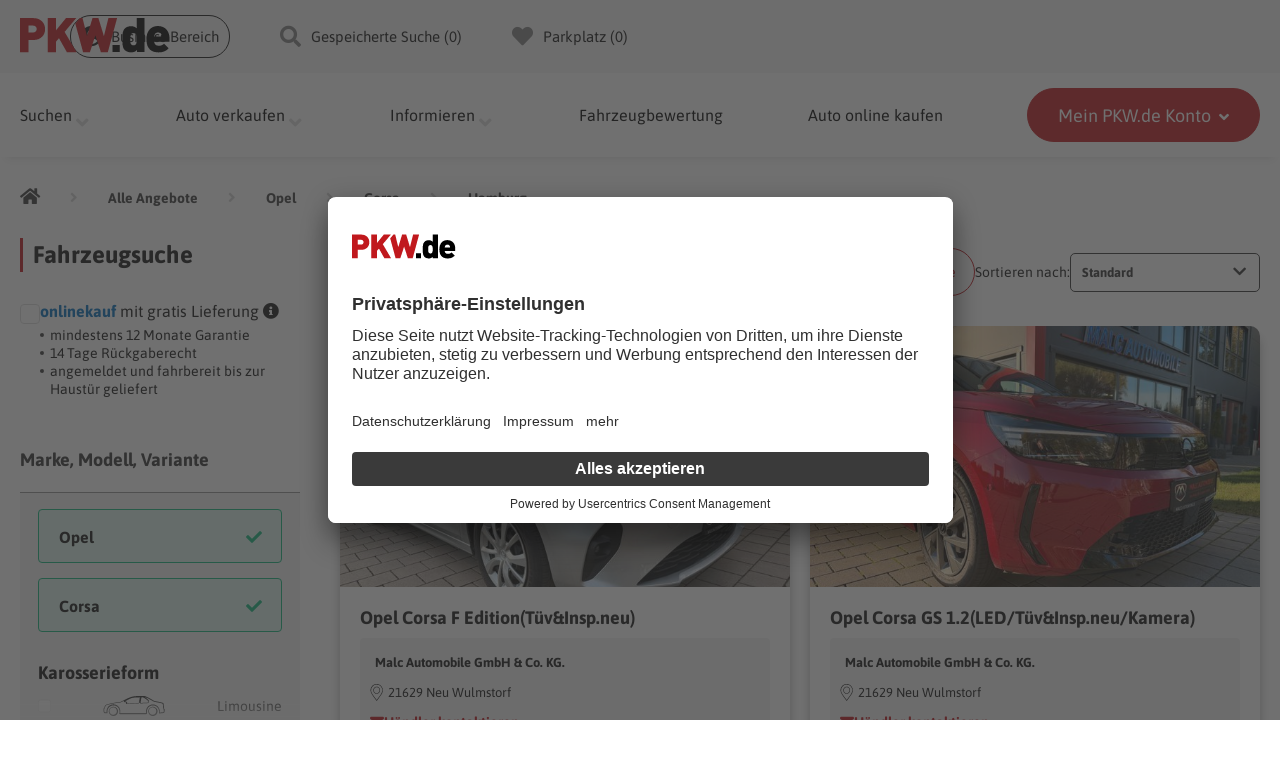

--- FILE ---
content_type: text/html; charset=utf-8
request_url: https://www.pkw.de/autokatalog/opel/corsa/hamburg
body_size: 34528
content:
<!DOCTYPE html>
<html lang="de"><head>
  <meta http-equiv="Content-Type" content="text/html; charset=UTF-8">
  <meta content="width=device-width,initial-scale=1,maximum-scale=5" name="viewport">
  <meta name="google-site-verification" content="F8onQNMpmLdG4TrqhU3e1hyUyeLNUiaMlM0rifpIIrM">

  <title>Opel Corsa gebraucht kaufen in Hamburg | lokale Angebote auf PKW.de</title>

  <meta name="description" content="Opel Corsa Gebrauchtwagen ✓ Auto kaufen in Hamburg ✓ mit Garantie ✓ direkt verfügbar auf PKW.de">
  
  <meta property="og:url" content="https://www.pkw.de/autokatalog/opel/corsa/hamburg">

  <meta property="og:type" content="article">

  <meta property="og:title" content="Opel Corsa gebraucht kaufen in Hamburg | lokale Angebote auf PKW.de">

  <meta property="og:description" content="Opel Corsa Gebrauchtwagen ✓ Auto kaufen in Hamburg ✓ mit Garantie ✓ direkt verfügbar auf PKW.de">
  

  

  
  
  

  


  <link rel="icon" type="image/png" href="https://www.pkw.de/autokatalog/images/favicon.png">
  <link href="https://www.pkw.de/autokatalog/opel/corsa/hamburg" rel="canonical">

  <link rel="dns-prefetch" href="//images.pkw.net">
  <link rel="dns-prefetch" href="//www.pkw.de">
  <link rel="dns-prefetch" href="//d3gv8mfzof0kaw.cloudfront.net">
  <link rel="dns-prefetch" href="//api.usercentrics.eu">

  <link rel="stylesheet" href="https://www.pkw.de/assets/stylesheets/nav-footer.css">

  <link rel="preload" href="https://www.pkw.de/autokatalog/fonts/font-awesome/fa-regular-400.woff2" as="font" type="font/woff2" crossorigin>
  <link rel="preload" href="https://www.pkw.de/autokatalog/fonts/font-awesome/fa-solid-900.woff2" as="font" type="font/woff2" crossorigin>
  <link rel="preload" href="https://www.pkw.de/assets/fonts/asap/asap-v11-latin-regular.woff2" as="font"
    type="font/woff2" crossorigin>
  <link rel="preload" href="https://www.pkw.de/assets/fonts/asap/asap-v11-latin-600.woff2" as="font" type="font/woff2"
    crossorigin>
  <link rel="preload" href="https://www.pkw.de/assets/fonts/asap/asap-v11-latin-700.woff2" as="font" type="font/woff2"
    crossorigin>
  <link rel="preload" href="https://www.pkw.de/autokatalog/fonts/material-icons/MaterialIcons-Regular.woff2" as="font" type="font/woff2" crossorigin>

  
  
  
  <link rel="stylesheet" href="https://www.pkw.de/autokatalog/style.main.min.7385746a07494a2282d542d99bce58b4e81e0c826520219255ef146b4f6d7d35.css" integrity="sha256-c4V0agdJSiKC1ULZm85YtOgeDIJlICGSVe8Ua09tfTU=">

  <script type="module" src="https://d3gv8mfzof0kaw.cloudfront.net/pkwde-cta-widgets/pkwde-cta-widgets.esm.js"
    async></script>
  <script nomodule src="https://d3gv8mfzof0kaw.cloudfront.net/pkwde-cta-widgets/pkwde-cta-widgets.js" async></script>
  

  
  <script async src="https://www.googletagmanager.com/gtag/js?id=AW-462031264"></script>
  <script type="text/plain">
    window.dataLayer = window.dataLayer || []; function gtag(){dataLayer.push(arguments);} gtag('js', new Date()); gtag('config', 'AW-462031264');
  </script>

  
  <script>(function (w, d, s, l, i) {
      w[l] = w[l] || []; w[l].push({
        'gtm.start':
          new Date().getTime(), event: 'gtm.js'
      }); var f = d.getElementsByTagName(s)[0],
        j = d.createElement(s), dl = l != 'dataLayer' ? '&l=' + l : ''; j.async = true; j.src =
          'https://www.googletagmanager.com/gtm.js?id=' + i + dl; f.parentNode.insertBefore(j, f);
    })(window, document, 'script', 'dataLayer', 'GTM-PJ2QNC6');</script>
  

  <script>
    window.UC_UI_DOMAINS = {
      crossDomainConsentSharingIFrame: 'https://www.pkw.de/cross-domain-bridge.htm',
    };
  </script>
  <script id="usercentrics-cmp" src="https://app.usercentrics.eu/browser-ui/latest/loader.js"
    data-settings-id="FRqg1sShb" async></script>
</head><body data-site="autokatalog" data-page-type="autokatalog/model">
    
    <noscript><iframe src="https://www.googletagmanager.com/ns.html?id=GTM-PJ2QNC6" height="0" width="0"
            style="display: none; visibility: hidden"></iframe></noscript>
    

    <header class="main-header">
        <div class="desktop-header hamburger">
            <div class="main-wrapper">
                <div class="content-wrapper">
                    <a class="mobile-logo-wrapper" href="https://www.pkw.de/">
                        <img width="110" height="51" src="https://www.pkw.de/assets/images/logo.svg" alt="PKW.de Logo">
                    </a>
                    <div class="middle-line">
                        <div class="desktop-topline">
                            <ul class="main-nav">
                                <li class="main-nav__item">
                                    <button aria-label="Business Bereich" class="main-nav__btn dealer">
                                        <i class="fa fa-user-circle"></i>
                                        Business Bereich
                                    </button>
                                </li>
                                <li class="main-nav__item">
                                    <button aria-label="Gespeicherte Suche" class="main-nav__btn search">
                                        <i class="fas fa-search"></i>
                                        Gespeicherte Suche (<span class="saved-searches"></span>)
                                    </button>
                                </li>
                                <li class="main-nav__item">
                                    <button aria-label="Parkplatz" class="main-nav__btn parked">
                                        <i class="fas fa-heart"></i>
                                        Parkplatz (<span class="parked-link"></span>)
                                    </button>
                                </li>
                            </ul>
                        </div>
                        <button aria-label="Anmelden" class="mobile-header__registration">
                            <span>Anmelden</span>
                            <i class="far fa-user-circle"></i>
                        </button>
                        <button aria-label="Parkplatz" class="mobile-header__parked-link">
                            <i class="far fa-heart"></i>
                        </button>
                        <div class="hamburger-cont">
                            <div class="hamburger-menu">
                                <span></span>
                                <span></span>
                                <span></span>
                            </div>
                        </div>
                    </div>
                </div>
            </div>

            <div class="header-wrapper">
                <div class="content-wrapper">
                    <a class="logo-wrapper" href="https://www.pkw.de/">
                        <img src="https://www.pkw.de/assets/images/logo.svg" alt="PKW.de Logo">
                    </a>
                    <div class="nav-wrapper">
                        <nav>
                            <ul class="header__nav">
                                <li class="header__nav-item header__nav-item-dropdown">
                                    <p>Suchen</p>
                                    <div class="header__dropdown-content">
                                        <ul class="header__dropdown-inner-content">
                                            <li>
                                                <a class="dropdown-inner-item"
                                                    href="https://suche.pkw.de/fahrzeuge"><b>Auto kaufen</b> Gebraucht-
                                                    und Neuwagen</a>
                                            </li>
                                            <li>
                                                <a class="dropdown-inner-item"
                                                    href="https://www.pkw.de/auto-online-kaufen/"><b>Auto online
                                                        kaufen</b> Deutschlandweit liefern lassen</a>
                                            </li>

                                            <li>
                                                <a class="dropdown-inner-item"
                                                    href="https://www.pkw.de/autokatalog/">Gebrauchtwagen kaufen</a>
                                            </li>
                                            <li>
                                                <a class="dropdown-inner-item"
                                                    href="https://www.pkw.de/autohaus/">Händler suchen</a>
                                            </li>
                                        </ul>
                                    </div>
                                </li>

                                <li class="header__nav-item header__nav-item-dropdown">
                                    <p>Auto verkaufen</p>
                                    <div class="header__dropdown-content">
                                        <ul class="header__dropdown-inner-content">
                                            <li>
                                                <a title="Auto verkaufen" class="dropdown-inner-item"
                                                    href="https://www.pkw.de/auto-verkaufen/">
                                                    <b>Auto verkaufen</b> Online oder lokal in deiner Nähe - kostenlos
                                                </a>
                                            </li>
                                            <li>
                                                <a title="Was ist mein Auto wert?" class="dropdown-inner-item"
                                                    href="https://www.pkw.de/auto-verkaufen/auto-bewerten/">
                                                    <b>Was ist mein Auto wert?</b> Kostenlos 1 Minute Preis erhalten
                                                </a>
                                            </li>
                                        </ul>
                                    </div>
                                </li>

                                <li class="header__nav-item header__nav-item-dropdown">
                                    <p>Informieren</p>
                                    <div class="header__dropdown-content">
                                        <ul class="header__dropdown-inner-content">
                                            <li>
                                                <a class="dropdown-inner-item"
                                                    href="https://www.pkw.de/auto/">Automarken & Modelle</a>
                                            </li>
                                            <li>
                                                <a class="dropdown-inner-item"
                                                    href="https://www.pkw.de/magazin/">Magazin</a>
                                            </li>
                                            <li>
                                                <a class="dropdown-inner-item" href="https://www.pkw.de/preistrends/">
                                                    Preistrends
                                                    <small>Prognose für die
                                                        Preisentwicklung von
                                                        Fahrzeugen</small>
                                                </a>
                                            </li>
                                            <li>
                                                <a class="dropdown-inner-item"
                                                    href="https://www.pkw.de/unternehmen/">Über PKW.de</a>
                                            </li>
                                            <li>
                                                <a class="dropdown-inner-item" href="https://www.pkw.de/presse/">Presse
                                                    & Medien</a>
                                            </li>
                                        </ul>
                                    </div>
                                </li>

                                <li class="header__nav-item tooltip-wrapper">
                                    <a href="https://www.pkw.de/auto-verkaufen/auto-bewerten/">Fahrzeugbewertung</a>
                                </li>

                                <li class="header__nav-item tooltip-wrapper">
                                    <a href="https://www.pkw.de/auto-online-kaufen/">Auto online kaufen</a>
                                </li>

                                <li class="header__nav-item header__nav-item-dropdown header__nav-item-main">
                                    <div class="header__nav-item-main-wrapper">
                                        <p class="header__item-main-text">
                                            Mein PKW.de Konto
                                        </p>
                                        <p class="header__item-main-text-dealer">
                                            Mein Händlerbereich
                                        </p>
                                        <p class="header__item-additional-info">
                                            angemeldet
                                        </p>
                                    </div>
                                    <i class="fas fa-angle-down"></i>
                                    <div class="header__dropdown-content">
                                        <ul class="header__dropdown-inner-content">
                                            <li class="header__dropdown">
                                                <button class="dropdown-inner-item registration">
                                                    Kein Konto?
                                                    <br>
                                                    <span>Jetzt
                                                        registrieren</span>
                                                </button>
                                            </li>
                                            <li class="header__dropdown">
                                                <button class="dropdown-inner-item parked">
                                                    Parkplatz (<span class="parked-link"></span>)
                                                </button>
                                            </li>
                                            <li>
                                                <button class="dropdown-inner-item search">
                                                    Gespeicherte Suche
                                                    (<span class="saved-searches"></span>)
                                                </button>
                                            </li>
                                            <li class="only-not-logged header__login-btn-cont">
                                                <button class="dropdown-inner-item">
                                                    Anmelden
                                                </button>
                                            </li>
                                        </ul>
                                    </div>
                                </li>
                            </ul>
                        </nav>

                        <div class="main-nav-mobile-wrapper">
                            <ul class="main-nav main-nav-mobile not-dealer">
                                <li class="main-nav__item">
                                    <button aria-label="Business Bereich" class="main-nav__btn dealer">
                                        <i class="fa fa-user-circle"></i>
                                        Business Bereich
                                    </button>
                                </li>
                                <li class="main-nav__item">
                                    <button aria-label="Gespeicherte Suche" class="main-nav__btn search">
                                        <i class="fas fa-search"></i>
                                        Gespeicherte Suche (<span class="saved-searches"></span>)
                                    </button>
                                </li>
                                <li class="main-nav__item">
                                    <button aria-label="Parkplatz" class="main-nav__btn parked">
                                        <i class="fas fa-heart"></i>
                                        Parkplatz (<span class="parked-link"></span>)
                                    </button>
                                </li>
                            </ul>
                        </div>
                    </div>
                </div>
            </div>
        </div>
    </header>

    <div class="pkwde-content-wrapper">
        <div id="pkwde-container" class="main-container">
            <div id="pkwde-content" class="main-content active--tab-one">
                

                <main>




<div class="main-wrapper top-section">
    <div class="row">
        <div class="col">
            
<ul itemscope itemtype="http://schema.org/BreadcrumbList"
    class="breadcrumb"
>

  <li itemprop="itemListElement" itemscope itemtype="http://schema.org/ListItem">
    <a itemprop="item" href="https://www.pkw.de" aria-label="Pkw.de">
      <meta itemprop="name" content="PKW.de Startseite">
      <i class="fas fa-home"></i>
    </a>
    <meta itemprop="position" content="1">
  </li>
  

    
      <li itemprop="itemListElement" itemscope itemtype="http://schema.org/ListItem">
        <span><i class="fas fa-angle-right"></i></span>
        <a itemprop="item" href="https://www.pkw.de/autokatalog/" aria-label="Alle Angebote">
          <span itemprop="name"> Alle Angebote </span>
        </a>
        <meta itemprop="position" content="2">
      </li>
    
  

    
      <li itemprop="itemListElement" itemscope itemtype="http://schema.org/ListItem">
        <span><i class="fas fa-angle-right"></i></span>
        <a itemprop="item" href="https://www.pkw.de/autokatalog/opel" aria-label="Opel">
          <span itemprop="name"> Opel </span>
        </a>
        <meta itemprop="position" content="3">
      </li>
    
  

    
      <li itemprop="itemListElement" itemscope itemtype="http://schema.org/ListItem">
        <span><i class="fas fa-angle-right"></i></span>
        <a itemprop="item" href="https://www.pkw.de/autokatalog/opel/corsa" aria-label="Corsa">
          <span itemprop="name"> Corsa </span>
        </a>
        <meta itemprop="position" content="4">
      </li>
    
  

    
      <li itemprop="itemListElement" itemscope itemtype="http://schema.org/ListItem">
        <span><i class="fas fa-angle-right"></i></span>
        <a itemprop="item" href="https://www.pkw.de/autokatalog/opel/corsa/hamburg" aria-label="Hamburg">
          <span itemprop="name"> Hamburg </span>
        </a>
        <meta itemprop="position" content="5">
      </li>
    
  

</ul>



















        </div>
    </div>

    <a class="breadcrumb--mobile" href="https://www.pkw.de/autokatalog/">Alle Angebote</a>

    
    <section class="variants-wrapper wrapper-dark slider-wrapper only-mobile">
        <div class="row">
            <div class="col">
                <p class="h2 section-title same-model-title">Andere suchten auch nach</p>

                <div class="slider-container">
                    
                    
                    <a class="slider__item" href="https://www.pkw.de/autokatalog/opel/corsa/berlin"> Opel Berlin</a>
                    
                    <a class="slider__item" href="https://www.pkw.de/autokatalog/opel/corsa/automatik"> Opel Corsa Automatik</a>
                    
                    <a class="slider__item" href="https://www.pkw.de/autokatalog/opel/corsa/b"> Opel Corsa B</a>
                    
                    <a class="slider__item" href="https://www.pkw.de/autokatalog/opel/corsa/c"> Opel Corsa C</a>
                    
                    <a class="slider__item" href="https://www.pkw.de/autokatalog/opel/corsa/d"> Opel Corsa D</a>
                    
                    
                    
                    <a class="slider__item" href="https://www.pkw.de/autokatalog/opel/corsa/opc"> Opel Corsa Opc</a>
                    
                    <a class="slider__item" href="https://www.pkw.de/autokatalog/opel/corsa/online-kaufen"> Opel Corsa im Online-Kauf</a>
                    
                    <a class="slider__item" href="https://www.pkw.de/autokatalog/opel/corsa/bremen"> Opel Corsa in Bremen</a>
                    
                    <a class="slider__item" href="https://www.pkw.de/autokatalog/opel/corsa/essen"> Opel Corsa in Essen</a>
                    
                    <a class="slider__item" href="https://www.pkw.de/autokatalog/opel/corsa/stuttgart"> Opel Corsa in Stuttgart</a>
                    
                    
                    
                    <a class="slider__item" href="https://www.pkw.de/autokatalog/opel/corsa/wuppertal"> Opel Corsa in Wuppertal</a>
                    
                    <a class="slider__item" href="https://www.pkw.de/autokatalog/opel/corsa/dortmund"> Opel Dortmund</a>
                    
                    <a class="slider__item" href="https://www.pkw.de/autokatalog/opel/corsa/duesseldorf"> Opel Düsseldorf</a>
                    
                    <a class="slider__item" href="https://www.pkw.de/autokatalog/opel/corsa/e"> Opel E</a>
                    
                    <a class="slider__item" href="https://www.pkw.de/autokatalog/opel/corsa/elegance"> Opel Elegance</a>
                    
                    
                    
                    <a class="slider__item" href="https://www.pkw.de/autokatalog/opel/corsa/elektro"> Opel Elektro</a>
                    
                    <a class="slider__item" href="https://www.pkw.de/autokatalog/opel/corsa/koeln"> Opel Köln</a>
                    
                    <a class="slider__item" href="https://www.pkw.de/autokatalog/opel/corsa/muenchen"> Opel München</a>
                    
                    <a class="slider__item" href="https://www.pkw.de/autokatalog/opel/corsa/neu"> Opel Neu</a>
                    
                    
                </div>
            </div>
        </div>
    </section>
    

    <section id="best-model" class="scroll-highlight">
        <div class="row">
            <div class="col large-4 giant-3">
                <div class="sticky-container">
    <div class="search-result-mobile-heading">
    <div class="first-row">
        <div class="available-online-toggler">
            <div class="label">
                <i class="fas fa-check"></i> onlinekauf
            </div>
            <div>
                <div class="online-toggler">
                    <div></div>
                </div>
            </div>
        </div>
        
        <div class="filters-button">
            <svg width="19" height="14" viewBox="0 0 19 14" fill="none" xmlns="http://www.w3.org/2000/svg"><path fill-rule="evenodd" clip-rule="evenodd" d="M3.8 5.09091C2.75066 5.09091 1.9 4.23618 1.9 3.18182C1.9 2.12746 2.75066 1.27273 3.8 1.27273C4.84934 1.27273 5.7 2.12746 5.7 3.18182C5.7 4.23618 4.84934 5.09091 3.8 5.09091ZM3.8 6.36364C2.0511 6.36364 0.633333 4.93909 0.633333 3.18182C0.633333 1.42455 2.0511 0 3.8 0C5.5489 0 6.96667 1.42455 6.96667 3.18182C6.96667 4.93909 5.5489 6.36364 3.8 6.36364Z" fill="#131313"></path><path fill-rule="evenodd" clip-rule="evenodd" d="M15.2 12.7273C14.1507 12.7273 13.3 11.8725 13.3 10.8182C13.3 9.76382 14.1507 8.90909 15.2 8.90909C16.2493 8.90909 17.1 9.76382 17.1 10.8182C17.1 11.8725 16.2493 12.7273 15.2 12.7273ZM15.2 14C13.4511 14 12.0333 12.5755 12.0333 10.8182C12.0333 9.06091 13.4511 7.63636 15.2 7.63636C16.9489 7.63636 18.3667 9.06091 18.3667 10.8182C18.3667 12.5755 16.9489 14 15.2 14Z" fill="#131313"></path><path fill-rule="evenodd" clip-rule="evenodd" d="M18.3667 2.54545H5.7V3.81818H18.3667C18.7164 3.81818 19 3.53327 19 3.18182C19 2.83036 18.7164 2.54545 18.3667 2.54545Z" fill="#131313"></path><path fill-rule="evenodd" clip-rule="evenodd" d="M0.633333 11.4545H13.3V10.1818H0.633333C0.283554 10.1818 0 10.4667 0 10.8182C0 11.1696 0.283554 11.4545 0.633333 11.4545Z" fill="#131313"></path></svg>
            <span>Filtern</span>
        </div>
    </div>
</div>
    <aside class="filter-search">
        <div class="details-search-header">
            <div class="heading">Fahrzeugsuche</div>
            <div class="details-search-header__content">
                <div class="checklist-item">
                    <div class="checklist-item__box">
                        <svg width="20" height="20" viewBox="0 0 20 20">
                            <rect x="0.5" y="0.5" width="19" height="19" rx="3.5" fill="#fff" stroke="#ddd"></rect>
                            <path
                                d="M8.05469 14.8125C8.28906 15.0469 8.6875 15.0469 8.92188 14.8125L15.8125 7.92188C16.0469 7.6875 16.0469 7.28906 15.8125 7.05469L14.9688 6.21094C14.7344 5.97656 14.3594 5.97656 14.125 6.21094L8.5 11.8359L5.85156 9.21094C5.61719 8.97656 5.24219 8.97656 5.00781 9.21094L4.16406 10.0547C3.92969 10.2891 3.92969 10.6875 4.16406 10.9219L8.05469 14.8125Z"
                                stroke="#929292" stroke-linecap="round" stroke-linejoin="round" opacity="0"></path>
                        </svg>
                    </div>
                    <div class="checklist-item__label">
                        <div>
                            <div>
                                <span class="label-title"><span
                                        style="color: rgb(0, 110, 189); font-weight: bold;">onlinekauf</span> mit gratis
                                    Lieferung</span> <i class="fas fa-info-circle popup-toggler"></i>
                            </div>
                            <ul class="label-list">
                                <li>mindestens 12 Monate Garantie</li>
                                <li>14 Tage Rückgaberecht</li>
                                <li>angemeldet und fahrbereit bis zur Haustür geliefert </li>
                            </ul>
                            <div class="popup-info-box">
                                <i class="fas fa-times close-btn"
                                    style="position: absolute; font-size: 14px; cursor: pointer; top: 15px; right: 15px; color: rgb(0, 0, 0); z-index:2;"></i>
                                <span class="popover-arrow"></span>
                                <div class="idui-popover__content">
                                    <div class="online-buy-popover-content"
                                        style="padding: 20px; position: relative; line-height: 22px; min-width: auto; max-width: 300px; white-space: initial;">
                                        <div class="title">
                                            <b style="margin-right: 20px;">Wunschauto bequem online kaufen.</b>
                                        </div>
                                        <ul>
                                            <li><i class="fas fa-check"></i> bequeme Online-Finanzierung zu
                                                Top-Konditionen</li>
                                            <li><i class="fas fa-check"></i> Top-Preise für das Traumauto dank
                                                deutschlandweitem Händlernetzwerk</li>
                                            <li><i class="fas fa-check"></i> geprüfte Gebrauchtwagen mit mindestens 12
                                                Monaten Garantie</li>
                                            <li><i class="fas fa-check"></i> Gratis-Lieferung: auf Wunsch angemeldet,
                                                versichert und mit Wunschkennzeichen</li>
                                        </ul>
                                    </div>
                                </div>
                            </div>
                        </div>
                    </div>
                </div>
            </div>
        </div>

        <div class="details-search-filters">
            <div class="details-search-accordeon ">
                <div class="details-search-accordeon__header with-paddings">
                    <p class="title" style="color: rgb(49, 49, 49);">Marke, Modell, Variante</p>
                </div>
                <div class="details-search-accordeon__content">
                    <div class="details-search-accordeon__children">
                        <div class="brandmodel-filter">
                            <div id="brand-dropdown" class="dropdown__selection-item">
                                <label for="brand" style="display:none">Marke</label>
                                <select class="dropdown-container__select" id="brand" name="brand">
                                    <option value=""> Marke</option>
                                    
                                    


    <option class="not_variant" value="104"  >
        Abarth
    </option>

    <option class="not_variant" value="121"  >
        AC
    </option>

    <option class="not_variant" value="96"  >
        Aixam
    </option>

    <option class="not_variant" value="2"  >
        Alfa Romeo
    </option>

    <option class="not_variant" value="3"  >
        Alpina
    </option>

    <option class="not_variant" value="166"  >
        Alpine
    </option>

    <option class="not_variant" value="92"  >
        Artega
    </option>

    <option class="not_variant" value="4"  >
        ASIA Motors
    </option>

    <option class="not_variant" value="5"  >
        Aston Martin
    </option>

    <option class="not_variant" value="6"  >
        Audi
    </option>

    <option class="not_variant" value="7"  >
        Austin
    </option>

    <option class="not_variant" value="141"  >
        Baic
    </option>

    <option class="not_variant" value="8"  >
        Bentley
    </option>

    <option class="not_variant" value="9"  >
        BMW
    </option>

    <option class="not_variant" value="122"  >
        Borgward
    </option>

    <option class="not_variant" value="83"  >
        Brilliance
    </option>

    <option class="not_variant" value="10"  >
        Bugatti
    </option>

    <option class="not_variant" value="153"  >
        BYD
    </option>

    <option class="not_variant" value="12"  >
        Cadillac
    </option>

    <option class="not_variant" value="98"  >
        Caterham
    </option>

    <option class="not_variant" value="157"  >
        Cenntro
    </option>

    <option class="not_variant" value="118"  >
        Changhe
    </option>

    <option class="not_variant" value="13"  >
        Chevrolet
    </option>

    <option class="not_variant" value="14"  >
        Chrysler
    </option>

    <option class="not_variant" value="15"  >
        Citroen
    </option>

    <option class="not_variant" value="16"  >
        Cobra
    </option>

    <option class="not_variant" value="17"  >
        Corvette
    </option>

    <option class="not_variant" value="142"  >
        Cupra
    </option>

    <option class="not_variant" value="18"  >
        Dacia
    </option>

    <option class="not_variant" value="19"  >
        Daewoo
    </option>

    <option class="not_variant" value="105"  >
        DAF
    </option>

    <option class="not_variant" value="20"  >
        Daihatsu
    </option>

    <option class="not_variant" value="84"  >
        De Tomaso
    </option>

    <option class="not_variant" value="144"  >
        DFSK
    </option>

    <option class="not_variant" value="22"  >
        Dodge
    </option>

    <option class="not_variant" value="138"  >
        Donkervoort
    </option>

    <option class="not_variant" value="140"  >
        DS Automobiles
    </option>

    <option class="not_variant" value="159"  >
        e.GO
    </option>

    <option class="not_variant" value="24"  >
        Ferrari
    </option>

    <option class="not_variant" value="25"  >
        Fiat
    </option>

    <option class="not_variant" value="117"  >
        Fisker
    </option>

    <option class="not_variant" value="26"  >
        Ford
    </option>

    <option class="not_variant" value="150"  >
        Genesis
    </option>

    <option class="not_variant" value="85"  >
        GMC
    </option>

    <option class="not_variant" value="160"  >
        GWM
    </option>

    <option class="not_variant" value="28"  >
        Honda
    </option>

    <option class="not_variant" value="29"  >
        Hummer
    </option>

    <option class="not_variant" value="30"  >
        Hyundai
    </option>

    <option class="not_variant" value="162"  >
        INEOS
    </option>

    <option class="not_variant" value="31"  >
        Infiniti
    </option>

    <option class="not_variant" value="32"  >
        Isuzu
    </option>

    <option class="not_variant" value="90"  >
        Iveco
    </option>

    <option class="not_variant" value="143"  >
        JAC
    </option>

    <option class="not_variant" value="33"  >
        Jaguar
    </option>

    <option class="not_variant" value="34"  >
        Jeep
    </option>

    <option class="not_variant" value="35"  >
        Kia
    </option>

    <option class="not_variant" value="36"  >
        Lada
    </option>

    <option class="not_variant" value="37"  >
        Lamborghini
    </option>

    <option class="not_variant" value="38"  >
        Lancia
    </option>

    <option class="not_variant" value="39"  >
        Land Rover
    </option>

    <option class="not_variant" value="164"  >
        Leapmotor
    </option>

    <option class="not_variant" value="40"  >
        Lexus
    </option>

    <option class="not_variant" value="41"  >
        Ligier
    </option>

    <option class="not_variant" value="43"  >
        Lotus
    </option>

    <option class="not_variant" value="151"  >
        Lynk&amp;Co
    </option>

    <option class="not_variant" value="44"  >
        Mahindra
    </option>

    <option class="not_variant" value="46"  >
        Maserati
    </option>

    <option class="not_variant" value="165"  >
        Maxus
    </option>

    <option class="not_variant" value="47"  >
        Maybach
    </option>

    <option class="not_variant" value="48"  >
        Mazda
    </option>

    <option class="not_variant" value="119"  >
        McLaren
    </option>

    <option class="not_variant" value="49"  >
        Mercedes-Benz
    </option>

    <option class="not_variant" value="50"  >
        MG
    </option>

    <option class="not_variant" value="91"  >
        Microcar
    </option>

    <option class="not_variant" value="51"  >
        Mini
    </option>

    <option class="not_variant" value="52"  >
        Mitsubishi
    </option>

    <option class="not_variant" value="86"  >
        Morgan
    </option>

    <option class="not_variant" value="154"  >
        NIO
    </option>

    <option class="not_variant" value="53"  >
        Nissan
    </option>

    <option class="not_variant" value="129"  >
        NSU
    </option>

    <option class="not_variant" value="102"  >
        Oldsmobile
    </option>

    <option class="not_variant" value="54"  selected="selected" >
        Opel
    </option>

    <option class="not_variant" value="152"  >
        ORA
    </option>

    <option class="not_variant" value="56"  >
        Peugeot
    </option>

    <option class="not_variant" value="87"  >
        Piaggio
    </option>

    <option class="not_variant" value="57"  >
        Plymouth
    </option>

    <option class="not_variant" value="147"  >
        Polestar
    </option>

    <option class="not_variant" value="58"  >
        Pontiac
    </option>

    <option class="not_variant" value="59"  >
        Porsche
    </option>

    <option class="not_variant" value="60"  >
        Proton
    </option>

    <option class="not_variant" value="61"  >
        Renault
    </option>

    <option class="not_variant" value="62"  >
        Rolls-Royce
    </option>

    <option class="not_variant" value="63"  >
        Rover
    </option>

    <option class="not_variant" value="64"  >
        Saab
    </option>

    <option class="not_variant" value="65"  >
        Santana
    </option>

    <option class="not_variant" value="66"  >
        Seat
    </option>

    <option class="not_variant" value="67"  >
        Skoda
    </option>

    <option class="not_variant" value="68"  >
        Smart
    </option>

    <option class="not_variant" value="69"  >
        SsangYong
    </option>

    <option class="not_variant" value="70"  >
        Subaru
    </option>

    <option class="not_variant" value="71"  >
        Suzuki
    </option>

    <option class="not_variant" value="88"  >
        Talbot
    </option>

    <option class="not_variant" value="95"  >
        Tata
    </option>

    <option class="not_variant" value="148"  >
        TECHART
    </option>

    <option class="not_variant" value="94"  >
        Tesla
    </option>

    <option class="not_variant" value="72"  >
        Toyota
    </option>

    <option class="not_variant" value="73"  >
        Trabant
    </option>

    <option class="not_variant" value="74"  >
        Triumph
    </option>

    <option class="not_variant" value="75"  >
        Volvo
    </option>

    <option class="not_variant" value="76"  >
        VW
    </option>

    <option class="not_variant" value="77"  >
        Wartburg
    </option>

    <option class="not_variant" value="78"  >
        Wiesmann
    </option>

    <option class="not_variant" value="156"  >
        Xpeng
    </option>


                                    
                                </select>
                            </div>
                            <div id="model-dropdown" class="dropdown__selection-item">
                                <label for="model" style="display:none">Modell</label>
                                <select class="dropdown-container__select" id="model" name="model">
                                    <option value=""> Modell</option>
                                    



    <option class="not_variant" value="1764" >
        Adam
    </option>
    

    <option class="not_variant" value="702" >
        Agila
    </option>
    

    <option class="not_variant" value="1808" >
        Ampera
    </option>
    

    <option class="not_variant" value="3235" >
        Ampera-e
    </option>
    

    <option class="not_variant" value="711" >
        Antara
    </option>
    

    <option class="not_variant" value="726" >
        Arena
    </option>
    

    <option class="not_variant" value="721" >
        Ascona
    </option>
    

    <option class="not_variant" value="703" >
        Astra
    </option>
    

    <option class="not_variant" value="698" >
        Calibra
    </option>
    

    <option class="not_variant" value="699" >
        Campo
    </option>
    

    <option class="not_variant" value="1772" >
        Cascada
    </option>
    

    <option class="not_variant" value="704" >
        Combo
    </option>
    

    <option class="not_variant" value="705"  selected="selected">
        Corsa
    </option>
    

    <option class="not_variant" value="3485" >
        Crossland
    </option>
    

    <option class="not_variant" value="3020" >
        Crossland X
    </option>
    

    <option class="not_variant" value="727" >
        Diplomat
    </option>
    

    <option class="not_variant" value="706" >
        Frontera
    </option>
    

    <option class="not_variant" value="723" >
        GT
    </option>
    

    <option class="not_variant" value="3486" >
        Grandland
    </option>
    

    <option class="not_variant" value="3077" >
        Grandland X
    </option>
    

    <option class="not_variant" value="1382" >
        Insignia
    </option>
    

    <option class="not_variant" value="3236" >
        Insignia CT
    </option>
    

    <option class="not_variant" value="1790" >
        Insignia Country Tourer
    </option>
    

    <option class="not_variant" value="697" >
        Kadett
    </option>
    

    <option class="not_variant" value="2241" >
        Karl
    </option>
    

    <option class="not_variant" value="700" >
        Manta
    </option>
    

    <option class="not_variant" value="707" >
        Meriva
    </option>
    

    <option class="not_variant" value="1753" >
        Mokka
    </option>
    

    <option class="not_variant" value="3237" >
        Mokka X
    </option>
    

    <option class="not_variant" value="724" >
        Monterey
    </option>
    

    <option class="not_variant" value="1380" >
        Monza
    </option>
    

    <option class="not_variant" value="708" >
        Movano
    </option>
    

    <option class="not_variant" value="709" >
        Omega
    </option>
    

    <option class="not_variant" value="1383" >
        Pick Up Sportscap
    </option>
    

    <option class="not_variant" value="701" >
        Rekord
    </option>
    

    <option class="not_variant" value="3438" >
        Rocks-e
    </option>
    

    <option class="not_variant" value="719" >
        Senator
    </option>
    

    <option class="not_variant" value="710" >
        Signum
    </option>
    

    <option class="not_variant" value="718" >
        Sintra
    </option>
    

    <option class="not_variant" value="712" >
        Speedster
    </option>
    

    <option class="not_variant" value="713" >
        Tigra
    </option>
    

    <option class="not_variant" value="714" >
        Vectra
    </option>
    

    <option class="not_variant" value="715" >
        Vivaro
    </option>
    

    <option class="not_variant" value="716" >
        Zafira
    </option>
    

    <option class="not_variant" value="3238" >
        Zafira Life
    </option>
    

    <option class="not_variant" value="1731" >
        Zafira Tourer
    </option>
    

    <option class="not_variant" value="725" >
        andere
    </option>
    


                                </select>
                            </div>
                        </div>
                        <div class="expandable-block">
                            <div class="expandable-block__content">
                                <div class="custom-checkbox-list">
                                    <p class="custom-checkbox-list__title">Karosserieform</p>
                                    <div class="custom-checkbox-list__content">
                                        <div class="custom-checkbox-list__item">
                                            <svg width="20" height="20" viewBox="0 0 20 20">
                                                <rect x="0.5" y="0.5" width="19" height="19" rx="3.5"
                                                    fill="rgba(255, 255, 255, 1)" stroke="rgba(221, 221, 221, 1)">
                                                </rect>
                                                <path
                                                    d="M8.05469 14.8125C8.28906 15.0469 8.6875 15.0469 8.92188 14.8125L15.8125 7.92188C16.0469 7.6875 16.0469 7.28906 15.8125 7.05469L14.9688 6.21094C14.7344 5.97656 14.3594 5.97656 14.125 6.21094L8.5 11.8359L5.85156 9.21094C5.61719 8.97656 5.24219 8.97656 5.00781 9.21094L4.16406 10.0547C3.92969 10.2891 3.92969 10.6875 4.16406 10.9219L8.05469 14.8125Z"
                                                    stroke="#929292" stroke-linecap="round" stroke-linejoin="round"
                                                    opacity="0"></path>
                                            </svg>
                                            <div class="custom-label__wrapper">
                                                <img src="data:image/svg+xml,%3csvg%20xmlns='http://www.w3.org/2000/svg'%20viewBox='0%200%20138.8%2045.4'%3e%3cpath%20d='M83.9%202h.9c-.2.2-.4.5-.5.8%200-.3-.2-.5-.4-.8m8.2%200c2%20.1%203.5.8%205.1%201.7.5.3%201.1.5%201.7.8%202.7%201.2%207.6%203.9%2011.6%206.3.1%200%20.3.2.4.3.9.6%202.1%201.3%204.1%201.9%201.2.3%203.1.7%205.6%201.2%203.7.7%208.3%201.6%2011.9%202.7%201.1.4%201.9%201%202%201.6.4%203.5.6%206.5.8%2010.1%200%201.2.8%201.8%201.5%202.1%200%203.2-.2%205.1-.7%205.6-.2.1-.8.4-2.1.5-1.4.2-3.2.4-5%20.5h-.6-.5-.3v-.5-1.2-.9c0-8.6-7-15.6-15.6-15.6s-15.6%207-15.6%2015.6%200%202.2.1%203.1c0%20.4%200%20.7.1.9H37.9v-.2c.2-1.2.3-2.5.3-4%200-8.6-7-15.6-15.6-15.6S7%2025.9%207%2034.5v2.4H3.8c-.4%200-.9-.3-1.2-.5-.3-.2-.5-.5-.7-2.4%200-.9-.1-2.4-.2-3.2v-1.6c.5-.2.9-.6%201.1-1.1.2-.4.4-.9.5-1.5.4-1.1.8-2.3%201.4-3.5.7-1.4%201.7-2.5%204.2-3.1%209.9-2.5%2020.5-4.4%2029.7-5.3.2%200%20.4%200%20.6-.2%202.6-1.2%205.2-2.6%207.6-3.9-.6.5-.7%201.4-.5%202.1.3.8%201%201.3%201.9%201.3h1.1c1%200%201.7.1%202%20.2%200%20.2-.1.4-.2.6-.2.7-.5%201.6.1%202.5.4.5%201%20.8%201.7.8L78.1%2017c2.1%200%203.3-.8%203.8-2.6%200%20.6.2%201.2.6%201.7.7.8%201.8.8%202.2.8H86l12.9-.6c2.8-.1%203.9-1.4%204.3-2.4.6-1.6%200-3.5-1.7-5.3-1.9-2-6.7-5.6-10.1-7.3m20%2024.4c4.7%200%208.5%203.8%208.5%208.5s-3.8%208.5-8.5%208.5-8.5-3.8-8.5-8.5%203.8-8.5%208.5-8.5m-89.4%200c4.7%200%208.5%203.8%208.5%208.5s-3.8%208.5-8.5%208.5-8.5-3.8-8.5-8.5%203.8-8.5%208.5-8.5M82.3%200c-6.8%200-13.7.3-19.7%202.2-8.4%202.7-16%207.5-23.9%2011.2-9.6%201-20.3%203-30%205.4-3.1.8-4.5%202.2-5.5%204.1-1.1%202-1.6%204-2%205.1-.8%200-.8.3-1%20.7-.2.4-.2%202.1-.2%202.7%200%201%200%202.4.2%203.4.2%202%20.5%203.1%201.5%203.8.6.4%201.5.8%202.3.8h2.7c3-.3%202.7.2%202.5-3.1v-1.4c0-7.5%206.1-13.6%2013.6-13.6s13.6%206.1%2013.6%2013.6%200%202.5-.3%203.7c-.6%202.9-.9%202.3%202.2%202.6h58.1c2.9-.4%202.6%200%202.3-3.4%200-.9-.1-1.9-.1-2.9%200-7.5%206.1-13.6%2013.6-13.6s13.6%206.1%2013.6%2013.6V37c0%202.1.2%202.6%201.3%202.6s.9%200%201.6-.1c1.9-.2%204-.3%205.7-.6%201.5-.2%202.7-.6%203.1-1%201.5-1.4%201.4-5.9%201.3-8.2%200-.6-1.4-.6-1.4-1.1-.2-3.5-.5-6.6-.8-10.2-.2-1.5-1.4-2.7-3.4-3.3-6-1.9-14.7-3-17.5-3.9-2.1-.6-3-1.3-4.1-2-4-2.5-9-5.2-11.8-6.5C97.2%201.5%2095.1.1%2091.6.1S85.5%200%2082.3%200zM48.6%2012.8c4-3%209.9-6.1%2015.2-8%201.9-.6%206.9-1.4%2010.4-1.5l7.4-.2c.8%200%20.7.3.6%201-.4%202.4-1.1%206.9-1.6%209.9-.3%201.5-.6%201.8-2.1%201.9L53.3%2017c-.3%200%20.4-1.3.5-2.4%200-1.5-2.2-1.9-4.1-1.9h-1.1zm36.6%203c-.9%200-.9-.3-.7-1.7.7-6%201.1-8.2%201.3-9.9.1-.7.3-1.1%201.2-1.1h2.1c1.5%200%208.7%204.8%2011.6%207.7%201.7%201.7%202.3%204.2-1.3%204.3l-12.9.6h-1.2zm26.8%208.7c-5.8%200-10.5%204.7-10.5%2010.5s4.7%2010.5%2010.5%2010.5%2010.5-4.7%2010.5-10.5-4.7-10.5-10.5-10.5zm-89.4%200c-5.8%200-10.5%204.7-10.5%2010.5s4.7%2010.5%2010.5%2010.5S33.1%2040.8%2033.1%2035s-4.7-10.5-10.5-10.5z'%20fill='%23010101'/%3e%3c/svg%3e"
                                                    alt="Limousine icon" title="Limousine icon">
                                                <span class="custom-label__text">Limousine</span>
                                            </div>
                                        </div>
                                    </div>
                                </div>
                            </div>
                            <div class="expandable-block__button"><span>Alle Karosserieformen anzeigen <i
                                        class="fas fa-plus"></i></span></div>
                        </div>
                    </div>
                </div>
            </div>
        </div>
        <div class="redirect-button">
            <span class="icon"><i class="fa fa-sliders-h"></i></span>
            <span class="label">Weitere Filter</span>
        </div>
    </aside>
</div>
            </div>

            <div class="col large-8 giant-9">
                <div class="section-topline">
                    <h1 class="section-title">
                        Opel Corsa gebraucht in Hamburg: 100 Angebote
                    </h1>

                    

<div class="actions">
    <a class="button" data-new-search href="https://suche.pkw.de/fahrzeuge">
        <i class="fa fa-redo"></i>
        <span>Neue Suche</span>
    </a>
    <div class="searh-result-sorting">
        <div class="sorting-dropdown">
            <div class="sort-filter">
                <span>Sortieren nach:</span>
                <div>
                    <div class="search-sorting__wrapper">
                        <div class="search-sorting__value">Standard</div>
                    </div>
                </div>
                <div class="search-sorting__content" data-brand-id="54" data-model-id="705">
                    <div class="search-sorting__content-item" data-value="">Standard</div>
                    <div class="search-sorting__content-item" data-value="created_at-asc">Älteste zuerst</div>
                    <div class="search-sorting__content-item" data-value="created_at-desc">Neuste zuerst</div>
                    <div class="search-sorting__content-item" data-value="price-asc">Preis aufsteigend</div>
                    <div class="search-sorting__content-item" data-value="price-desc">Preis absteigend</div>
                    <div class="search-sorting__content-item" data-value="initial_registration-asc">Erstzulassung
                        aufsteigend</div>
                    <div class="search-sorting__content-item" data-value="initial_registration-desc">Erstzulassung
                        absteigend</div>
                    <div class="search-sorting__content-item" data-value="mileage-asc">Kilometer aufsteigend</div>
                    <div class="search-sorting__content-item" data-value="mileage-desc">Kilometer absteigend</div>
                </div>
            </div>
        </div>
    </div>
</div>
                </div>

                

                
                <div class="catalog__wrapper lazy-loader-wrapper">
                    <div class="catalog">
                        
                        <div class="car-card-el">
    <car-card car="{&#34;agetype&#34;:{&#34;id&#34;:5,&#34;name&#34;:&#34;Gebrauchtwagen&#34;},&#34;ancestors&#34;:1,&#34;available_online&#34;:false,&#34;bodytype&#34;:{&#34;id&#34;:4,&#34;name&#34;:&#34;Kleinwagen&#34;},&#34;brand&#34;:{&#34;id&#34;:54,&#34;name&#34;:&#34;Opel&#34;,&#34;warranted_mileage&#34;:null,&#34;warranted_months&#34;:24},&#34;color&#34;:{&#34;exterior&#34;:{&#34;id&#34;:7,&#34;id_and_name&#34;:&#34;7|grau&#34;,&#34;name&#34;:&#34;grau&#34;,&#34;origin&#34;:&#34;grau&#34;},&#34;interior&#34;:{&#34;id&#34;:null,&#34;id_and_name&#34;:&#34;|&#34;,&#34;name&#34;:null}},&#34;dealer_offer_services&#34;:{&#34;registration_fee&#34;:null,&#34;vehicle_delivery_fee&#34;:null},&#34;deleted&#34;:false,&#34;doors&#34;:[4,5],&#34;emission&#34;:{&#34;allowed_formats&#34;:{&#34;nedc&#34;:false,&#34;wltp&#34;:false},&#34;co2_emission&#34;:null,&#34;consumption&#34;:{&#34;average&#34;:null,&#34;electro&#34;:null,&#34;intown&#34;:null,&#34;outtown&#34;:null},&#34;consumption_co2_emission_data&#34;:&#34;&#34;,&#34;consumption_unit&#34;:&#34;l/100km&#34;,&#34;wltp&#34;:{&#34;wltp_co2_emission_class&#34;:null,&#34;wltp_co2_emission_class_weighted&#34;:null,&#34;wltp_co2_emission_discharged_battery&#34;:null,&#34;wltp_consumption_city_discharged_battery&#34;:null,&#34;wltp_consumption_combined&#34;:null,&#34;wltp_consumption_discharged_battery_combined&#34;:null,&#34;wltp_consumption_electricity_combined&#34;:null,&#34;wltp_consumption_electricity_fast&#34;:null,&#34;wltp_consumption_electricity_medium&#34;:null,&#34;wltp_consumption_electricity_slow&#34;:null,&#34;wltp_consumption_electricity_very_fast&#34;:null,&#34;wltp_consumption_electricity_weighted_combined&#34;:null,&#34;wltp_consumption_fast&#34;:null,&#34;wltp_consumption_fuel_weighted_combined&#34;:null,&#34;wltp_consumption_highway_discharged_battery&#34;:null,&#34;wltp_consumption_medium&#34;:null,&#34;wltp_consumption_rural_discharged_battery&#34;:null,&#34;wltp_consumption_slow&#34;:null,&#34;wltp_consumption_suburban_discharged_battery&#34;:null,&#34;wltp_consumption_very_fast&#34;:null,&#34;wltp_electric_motor_range&#34;:null,&#34;wltp_electric_motor_range_urban_areas&#34;:null,&#34;wltp_emission_class_weighted_combined_empty_battery&#34;:null,&#34;wltp_emission_combined&#34;:null,&#34;wltp_emission_weighted_combined&#34;:null,&#34;wltp_total_range&#34;:null,&#34;wltp_total_range_urban_areas&#34;:null}},&#34;fueltype&#34;:{&#34;id&#34;:1,&#34;name&#34;:&#34;Benzin&#34;},&#34;geartype&#34;:{&#34;id&#34;:3,&#34;name&#34;:&#34;Schaltgetriebe&#34;},&#34;id&#34;:&#34;554778572911921729&#34;,&#34;images&#34;:[{&#34;full&#34;:&#34;https://images.pkw.net/opel-corsa-1011641000-640x480_62c87c3477.jpg&#34;,&#34;original&#34;:&#34;https://images.pkw.net/opel-corsa-1011641000-0x0_04140649f8.jpg&#34;,&#34;thumb&#34;:&#34;https://images.pkw.net/opel-corsa-1011641000-120x90_dc29b1b63d.jpg&#34;,&#34;webp&#34;:{&#34;full&#34;:&#34;https://images.pkw.net/opel-corsa-1011641000-640x480_07a4d6752c.webp&#34;,&#34;original&#34;:&#34;https://images.pkw.net/opel-corsa-1011641000-0x0_c53b4fe361.webp&#34;,&#34;thumb&#34;:&#34;https://images.pkw.net/opel-corsa-1011641000-120x90_60e6177fbe.webp&#34;}},{&#34;full&#34;:&#34;https://images.pkw.net/opel-corsa-1011641001-640x480_1ca2d7c1c7.jpg&#34;,&#34;original&#34;:&#34;https://images.pkw.net/opel-corsa-1011641001-0x0_b89664876b.jpg&#34;,&#34;thumb&#34;:&#34;https://images.pkw.net/opel-corsa-1011641001-120x90_50b25862b5.jpg&#34;,&#34;webp&#34;:{&#34;full&#34;:&#34;https://images.pkw.net/opel-corsa-1011641001-640x480_fbbe7fa991.webp&#34;,&#34;original&#34;:&#34;https://images.pkw.net/opel-corsa-1011641001-0x0_1d704ec9eb.webp&#34;,&#34;thumb&#34;:&#34;https://images.pkw.net/opel-corsa-1011641001-120x90_76b698a01b.webp&#34;}},{&#34;full&#34;:&#34;https://images.pkw.net/opel-corsa-1011641002-640x480_34f28ff07e.jpg&#34;,&#34;original&#34;:&#34;https://images.pkw.net/opel-corsa-1011641002-0x0_76729ed750.jpg&#34;,&#34;thumb&#34;:&#34;https://images.pkw.net/opel-corsa-1011641002-120x90_8c45bd5ed2.jpg&#34;,&#34;webp&#34;:{&#34;full&#34;:&#34;https://images.pkw.net/opel-corsa-1011641002-640x480_0f27bab30e.webp&#34;,&#34;original&#34;:&#34;https://images.pkw.net/opel-corsa-1011641002-0x0_ce96192c15.webp&#34;,&#34;thumb&#34;:&#34;https://images.pkw.net/opel-corsa-1011641002-120x90_b0588fd055.webp&#34;}},{&#34;full&#34;:&#34;https://images.pkw.net/opel-corsa-1011641003-640x480_7d8e6a9fed.jpg&#34;,&#34;original&#34;:&#34;https://images.pkw.net/opel-corsa-1011641003-0x0_bb1e2a1493.jpg&#34;,&#34;thumb&#34;:&#34;https://images.pkw.net/opel-corsa-1011641003-120x90_3a5fdf70f5.jpg&#34;,&#34;webp&#34;:{&#34;full&#34;:&#34;https://images.pkw.net/opel-corsa-1011641003-640x480_7762fae9cb.webp&#34;,&#34;original&#34;:&#34;https://images.pkw.net/opel-corsa-1011641003-0x0_f73e968112.webp&#34;,&#34;thumb&#34;:&#34;https://images.pkw.net/opel-corsa-1011641003-120x90_227db111ba.webp&#34;}},{&#34;full&#34;:&#34;https://images.pkw.net/opel-corsa-1011641004-640x480_21ed5380d3.jpg&#34;,&#34;original&#34;:&#34;https://images.pkw.net/opel-corsa-1011641004-0x0_9392085af9.jpg&#34;,&#34;thumb&#34;:&#34;https://images.pkw.net/opel-corsa-1011641004-120x90_338b13247c.jpg&#34;,&#34;webp&#34;:{&#34;full&#34;:&#34;https://images.pkw.net/opel-corsa-1011641004-640x480_2e36a36864.webp&#34;,&#34;original&#34;:&#34;https://images.pkw.net/opel-corsa-1011641004-0x0_3050db3699.webp&#34;,&#34;thumb&#34;:&#34;https://images.pkw.net/opel-corsa-1011641004-120x90_92b8999acd.webp&#34;}},{&#34;full&#34;:&#34;https://images.pkw.net/opel-corsa-1011641005-640x480_937e948a40.jpg&#34;,&#34;original&#34;:&#34;https://images.pkw.net/opel-corsa-1011641005-0x0_db1e61063f.jpg&#34;,&#34;thumb&#34;:&#34;https://images.pkw.net/opel-corsa-1011641005-120x90_1e4dcfc552.jpg&#34;,&#34;webp&#34;:{&#34;full&#34;:&#34;https://images.pkw.net/opel-corsa-1011641005-640x480_ca7a60a064.webp&#34;,&#34;original&#34;:&#34;https://images.pkw.net/opel-corsa-1011641005-0x0_5f76e3aed7.webp&#34;,&#34;thumb&#34;:&#34;https://images.pkw.net/opel-corsa-1011641005-120x90_9af5c710c7.webp&#34;}},{&#34;full&#34;:&#34;https://images.pkw.net/opel-corsa-1011641006-640x480_2af4b40ca2.jpg&#34;,&#34;original&#34;:&#34;https://images.pkw.net/opel-corsa-1011641006-0x0_88f0839ed4.jpg&#34;,&#34;thumb&#34;:&#34;https://images.pkw.net/opel-corsa-1011641006-120x90_f30326993d.jpg&#34;,&#34;webp&#34;:{&#34;full&#34;:&#34;https://images.pkw.net/opel-corsa-1011641006-640x480_2c663078b4.webp&#34;,&#34;original&#34;:&#34;https://images.pkw.net/opel-corsa-1011641006-0x0_15a4cb5834.webp&#34;,&#34;thumb&#34;:&#34;https://images.pkw.net/opel-corsa-1011641006-120x90_43c63cf19a.webp&#34;}},{&#34;full&#34;:&#34;https://images.pkw.net/opel-corsa-1011641007-640x480_bfef14bf2e.jpg&#34;,&#34;original&#34;:&#34;https://images.pkw.net/opel-corsa-1011641007-0x0_06e05ff0a8.jpg&#34;,&#34;thumb&#34;:&#34;https://images.pkw.net/opel-corsa-1011641007-120x90_760f487ca9.jpg&#34;,&#34;webp&#34;:{&#34;full&#34;:&#34;https://images.pkw.net/opel-corsa-1011641007-640x480_dfb5dfd5fb.webp&#34;,&#34;original&#34;:&#34;https://images.pkw.net/opel-corsa-1011641007-0x0_6ffe9a2bdb.webp&#34;,&#34;thumb&#34;:&#34;https://images.pkw.net/opel-corsa-1011641007-120x90_1d0aada1bd.webp&#34;}},{&#34;full&#34;:&#34;https://images.pkw.net/opel-corsa-1011641008-640x480_0626f2cfae.jpg&#34;,&#34;original&#34;:&#34;https://images.pkw.net/opel-corsa-1011641008-0x0_c35c4ecf68.jpg&#34;,&#34;thumb&#34;:&#34;https://images.pkw.net/opel-corsa-1011641008-120x90_b1ef6e46ae.jpg&#34;,&#34;webp&#34;:{&#34;full&#34;:&#34;https://images.pkw.net/opel-corsa-1011641008-640x480_7c02e162e0.webp&#34;,&#34;original&#34;:&#34;https://images.pkw.net/opel-corsa-1011641008-0x0_545fdeee12.webp&#34;,&#34;thumb&#34;:&#34;https://images.pkw.net/opel-corsa-1011641008-120x90_22b36741c3.webp&#34;}},{&#34;full&#34;:&#34;https://images.pkw.net/opel-corsa-1011641009-640x480_8460aa737a.jpg&#34;,&#34;original&#34;:&#34;https://images.pkw.net/opel-corsa-1011641009-0x0_1e0cc52409.jpg&#34;,&#34;thumb&#34;:&#34;https://images.pkw.net/opel-corsa-1011641009-120x90_fe9bbeaae0.jpg&#34;,&#34;webp&#34;:{&#34;full&#34;:&#34;https://images.pkw.net/opel-corsa-1011641009-640x480_ea925a6474.webp&#34;,&#34;original&#34;:&#34;https://images.pkw.net/opel-corsa-1011641009-0x0_a7c63bfa7b.webp&#34;,&#34;thumb&#34;:&#34;https://images.pkw.net/opel-corsa-1011641009-120x90_e2665e9f7c.webp&#34;}},{&#34;full&#34;:&#34;https://images.pkw.net/opel-corsa-1011641010-640x480_e31f173ee4.jpg&#34;,&#34;original&#34;:&#34;https://images.pkw.net/opel-corsa-1011641010-0x0_7dea77a79f.jpg&#34;,&#34;thumb&#34;:&#34;https://images.pkw.net/opel-corsa-1011641010-120x90_c5194faa63.jpg&#34;,&#34;webp&#34;:{&#34;full&#34;:&#34;https://images.pkw.net/opel-corsa-1011641010-640x480_29d93ab19b.webp&#34;,&#34;original&#34;:&#34;https://images.pkw.net/opel-corsa-1011641010-0x0_5f112db037.webp&#34;,&#34;thumb&#34;:&#34;https://images.pkw.net/opel-corsa-1011641010-120x90_3960829253.webp&#34;}},{&#34;full&#34;:&#34;https://images.pkw.net/opel-corsa-1011641011-640x480_17ac0bb4fa.jpg&#34;,&#34;original&#34;:&#34;https://images.pkw.net/opel-corsa-1011641011-0x0_b883807ca2.jpg&#34;,&#34;thumb&#34;:&#34;https://images.pkw.net/opel-corsa-1011641011-120x90_8f14dff549.jpg&#34;,&#34;webp&#34;:{&#34;full&#34;:&#34;https://images.pkw.net/opel-corsa-1011641011-640x480_744993ece7.webp&#34;,&#34;original&#34;:&#34;https://images.pkw.net/opel-corsa-1011641011-0x0_ab35ddcf3e.webp&#34;,&#34;thumb&#34;:&#34;https://images.pkw.net/opel-corsa-1011641011-120x90_33aa19a024.webp&#34;}},{&#34;full&#34;:&#34;https://images.pkw.net/opel-corsa-1011641012-640x480_0d76de08b6.jpg&#34;,&#34;original&#34;:&#34;https://images.pkw.net/opel-corsa-1011641012-0x0_9f10975ead.jpg&#34;,&#34;thumb&#34;:&#34;https://images.pkw.net/opel-corsa-1011641012-120x90_416d5f38ed.jpg&#34;,&#34;webp&#34;:{&#34;full&#34;:&#34;https://images.pkw.net/opel-corsa-1011641012-640x480_e9ec512dcb.webp&#34;,&#34;original&#34;:&#34;https://images.pkw.net/opel-corsa-1011641012-0x0_2382e086c9.webp&#34;,&#34;thumb&#34;:&#34;https://images.pkw.net/opel-corsa-1011641012-120x90_82d31381e5.webp&#34;}},{&#34;full&#34;:&#34;https://images.pkw.net/opel-corsa-1011641013-640x480_46d40051b5.jpg&#34;,&#34;original&#34;:&#34;https://images.pkw.net/opel-corsa-1011641013-0x0_5c4c01f8a3.jpg&#34;,&#34;thumb&#34;:&#34;https://images.pkw.net/opel-corsa-1011641013-120x90_4f8c1aa3f2.jpg&#34;,&#34;webp&#34;:{&#34;full&#34;:&#34;https://images.pkw.net/opel-corsa-1011641013-640x480_610906ffb9.webp&#34;,&#34;original&#34;:&#34;https://images.pkw.net/opel-corsa-1011641013-0x0_0a9d35aff6.webp&#34;,&#34;thumb&#34;:&#34;https://images.pkw.net/opel-corsa-1011641013-120x90_e436242089.webp&#34;}},{&#34;full&#34;:&#34;https://images.pkw.net/opel-corsa-1011641014-640x480_1d2b19392a.jpg&#34;,&#34;original&#34;:&#34;https://images.pkw.net/opel-corsa-1011641014-0x0_7be0033cf3.jpg&#34;,&#34;thumb&#34;:&#34;https://images.pkw.net/opel-corsa-1011641014-120x90_cd738c1222.jpg&#34;,&#34;webp&#34;:{&#34;full&#34;:&#34;https://images.pkw.net/opel-corsa-1011641014-640x480_bcf9d234eb.webp&#34;,&#34;original&#34;:&#34;https://images.pkw.net/opel-corsa-1011641014-0x0_7c54c80c81.webp&#34;,&#34;thumb&#34;:&#34;https://images.pkw.net/opel-corsa-1011641014-120x90_a91ae71f81.webp&#34;}}],&#34;initial_financing_offer&#34;:{&#34;down_payment&#34;:0,&#34;final_installment&#34;:0,&#34;financing_amount&#34;:0,&#34;interest_rate&#34;:0,&#34;monthly_rate&#34;:0,&#34;nominal_interest_rate&#34;:null,&#34;term&#34;:0,&#34;total_amount&#34;:0},&#34;initial_registration&#34;:&#34;2022-12-01&#34;,&#34;interior_type&#34;:{&#34;id&#34;:5,&#34;id_and_name&#34;:&#34;5|Andere&#34;},&#34;location&#34;:{&#34;city&#34;:&#34;Neu Wulmstorf&#34;,&#34;coordinates&#34;:[53.47822,9.993633],&#34;country&#34;:&#34;DEU&#34;,&#34;zip&#34;:&#34;21629&#34;},&#34;low_quality_images&#34;:true,&#34;main_image&#34;:{&#34;full&#34;:&#34;https://images.pkw.net/opel-corsa-1011641000-640x480_62c87c3477.jpg&#34;,&#34;original&#34;:&#34;https://images.pkw.net/opel-corsa-1011641000-0x0_04140649f8.jpg&#34;,&#34;thumb&#34;:&#34;https://images.pkw.net/opel-corsa-1011641000-120x90_dc29b1b63d.jpg&#34;,&#34;webp&#34;:{&#34;full&#34;:&#34;https://images.pkw.net/opel-corsa-1011641000-640x480_07a4d6752c.webp&#34;,&#34;original&#34;:&#34;https://images.pkw.net/opel-corsa-1011641000-0x0_c53b4fe361.webp&#34;,&#34;thumb&#34;:&#34;https://images.pkw.net/opel-corsa-1011641000-120x90_60e6177fbe.webp&#34;}},&#34;manufacturer_warranty&#34;:{&#34;warranted_months&#34;:24,&#34;warranted_months_left&#34;:0,&#34;warranty_still_valid&#34;:false},&#34;mileage&#34;:55000,&#34;model&#34;:{&#34;id&#34;:705,&#34;name&#34;:&#34;Corsa&#34;,&#34;parent_id&#34;:null},&#34;mot&#34;:&#34;01/2028&#34;,&#34;name&#34;:&#34;Opel Corsa F Edition(Tüv\u0026Insp.neu)&#34;,&#34;no_images&#34;:false,&#34;offernumber&#34;:&#34;3965&#34;,&#34;online_offer_services&#34;:{&#34;free_delivery&#34;:true},&#34;owner&#34;:{&#34;city&#34;:&#34;Neu Wulmstorf&#34;,&#34;coordinates&#34;:[53.47822,9.993633],&#34;country&#34;:&#34;Deutschland&#34;,&#34;country_iso&#34;:&#34;DE&#34;,&#34;dormant&#34;:false,&#34;facebook_page&#34;:&#34;&#34;,&#34;has_free_package&#34;:false,&#34;higher_visibility_package&#34;:false,&#34;homepage&#34;:&#34;http://wm-mobile.de&#34;,&#34;id&#34;:&#34;113424194776891137&#34;,&#34;impressum&#34;:{&#34;authorized_to_represent&#34;:&#34;Waldemar Malc&#34;,&#34;city&#34;:&#34;Neu Wulmstorf&#34;,&#34;company&#34;:&#34;Malc Automobile GmbH \u0026 Co. KG.&#34;,&#34;company2&#34;:&#34;MALC Automobile GmbH \u0026 Co. KG.&#34;,&#34;country&#34;:&#34;Deutschland&#34;,&#34;email&#34;:&#34;info@wm-mobile.de&#34;,&#34;fax&#34;:&#34;&#43;494030330274&#34;,&#34;further_imprint&#34;:null,&#34;hr_domicile_and_court&#34;:&#34;Amtsgericht Tostedt&#34;,&#34;hr_domicile_and_court2&#34;:&#34;Amtsgericht Tostedt&#34;,&#34;hr_number&#34;:&#34;HRA 204250&#34;,&#34;hr_number2&#34;:&#34;HRA208064&#34;,&#34;owner&#34;:null,&#34;phone&#34;:&#34;&#43;494030330272&#34;,&#34;street&#34;:&#34;Werner-von-Siemens-Str. 9&#34;,&#34;tax_reference_number&#34;:null,&#34;ust_idnr&#34;:&#34;DE254265863&#34;,&#34;zip&#34;:&#34;21629&#34;},&#34;instagram_page&#34;:&#34;&#34;,&#34;mobile&#34;:null,&#34;name&#34;:&#34;Malc Automobile GmbH \u0026 Co. KG.&#34;,&#34;online_dealing_only&#34;:false,&#34;opening_hours&#34;:[{&#34;days&#34;:&#34;Mo-Fr&#34;,&#34;raw&#34;:[{&#34;days&#34;:[&#34;Mo&#34;,&#34;Di&#34;,&#34;Mi&#34;,&#34;Do&#34;,&#34;Fr&#34;],&#34;time&#34;:{&#34;ended_at&#34;:&#34;18:00&#34;,&#34;started_at&#34;:&#34;08:00&#34;}}],&#34;time&#34;:&#34;08:00-18:00&#34;,&#34;time_array&#34;:[&#34;08:00-18:00&#34;],&#34;type&#34;:&#34;standard&#34;},{&#34;days&#34;:&#34;Sa&#34;,&#34;raw&#34;:[{&#34;days&#34;:[&#34;Sa&#34;],&#34;time&#34;:{&#34;ended_at&#34;:&#34;14:00&#34;,&#34;started_at&#34;:&#34;08:00&#34;}}],&#34;time&#34;:&#34;08:00-14:00&#34;,&#34;time_array&#34;:[&#34;08:00-14:00&#34;],&#34;type&#34;:&#34;standard&#34;}],&#34;phone&#34;:&#34;040 - 30 330 272&#34;,&#34;products&#34;:{&#34;car_widget&#34;:false,&#34;evaluation_widget&#34;:false,&#34;purchase_station&#34;:false,&#34;trade_in_plugin&#34;:false,&#34;website&#34;:false},&#34;street&#34;:&#34;Werner-von-Siemens-Str. 9&#34;,&#34;type&#34;:&#34;dealer&#34;,&#34;url&#34;:&#34;https://www.pkw.de/autohaus/neu-wulmstorf/malc-automobile-gmbh-co-kg-1&#34;,&#34;url_friendly_name&#34;:&#34;malc-automobile-gmbh-co-kg-1&#34;,&#34;yourrate_id&#34;:null,&#34;zip&#34;:&#34;21629&#34;},&#34;plugin_hybrid_extended&#34;:false,&#34;power&#34;:{&#34;hp&#34;:75,&#34;kw&#34;:55},&#34;premium_highlight&#34;:{&#34;low_mileage&#34;:false,&#34;one_owner&#34;:false,&#34;service_history&#34;:false},&#34;price&#34;:{&#34;customer&#34;:12300,&#34;initial_price&#34;:12300,&#34;monthly_cost&#34;:0,&#34;netto_price&#34;:10336.134453781513,&#34;overprice_amount&#34;:-1166.7600000000002,&#34;predicted&#34;:13466.76,&#34;prediction_class&#34;:&#34;superpreis&#34;,&#34;price_advantage&#34;:false,&#34;price_cut_expensive&#34;:16739.184,&#34;price_cut_fair&#34;:12375.952,&#34;price_cut_good&#34;:11083.144,&#34;price_cut_high&#34;:14557.567,&#34;price_type&#34;:null,&#34;underprice&#34;:0.9133600064157971},&#34;seats&#34;:5,&#34;text_variant&#34;:&#34;F Edition(Tüv\u0026amp;Insp.neu)&#34;,&#34;url&#34;:&#34;https://suche.pkw.de/fahrzeuge/details/554778572911921729&#34;,&#34;vat_percent&#34;:19,&#34;vatable&#34;:true}" headline></car-card>
</div>
                        
                        <div class="car-card-el">
    <car-card car="{&#34;agetype&#34;:{&#34;id&#34;:5,&#34;name&#34;:&#34;Gebrauchtwagen&#34;},&#34;ancestors&#34;:2,&#34;available_online&#34;:false,&#34;bodytype&#34;:{&#34;id&#34;:4,&#34;name&#34;:&#34;Kleinwagen&#34;},&#34;brand&#34;:{&#34;id&#34;:54,&#34;name&#34;:&#34;Opel&#34;,&#34;warranted_mileage&#34;:null,&#34;warranted_months&#34;:24},&#34;color&#34;:{&#34;exterior&#34;:{&#34;id&#34;:10,&#34;id_and_name&#34;:&#34;10|rot&#34;,&#34;name&#34;:&#34;rot&#34;,&#34;origin&#34;:&#34;rot&#34;},&#34;interior&#34;:{&#34;id&#34;:null,&#34;id_and_name&#34;:&#34;|&#34;,&#34;name&#34;:null}},&#34;dealer_offer_services&#34;:{&#34;registration_fee&#34;:null,&#34;vehicle_delivery_fee&#34;:null},&#34;deleted&#34;:false,&#34;doors&#34;:[4,5],&#34;emission&#34;:{&#34;allowed_formats&#34;:{&#34;nedc&#34;:false,&#34;wltp&#34;:false},&#34;co2_emission&#34;:null,&#34;consumption&#34;:{&#34;average&#34;:null,&#34;electro&#34;:null,&#34;intown&#34;:null,&#34;outtown&#34;:null},&#34;consumption_co2_emission_data&#34;:&#34;&#34;,&#34;consumption_unit&#34;:&#34;l/100km&#34;,&#34;wltp&#34;:{&#34;wltp_co2_emission_class&#34;:null,&#34;wltp_co2_emission_class_weighted&#34;:null,&#34;wltp_co2_emission_discharged_battery&#34;:null,&#34;wltp_consumption_city_discharged_battery&#34;:null,&#34;wltp_consumption_combined&#34;:null,&#34;wltp_consumption_discharged_battery_combined&#34;:null,&#34;wltp_consumption_electricity_combined&#34;:null,&#34;wltp_consumption_electricity_fast&#34;:null,&#34;wltp_consumption_electricity_medium&#34;:null,&#34;wltp_consumption_electricity_slow&#34;:null,&#34;wltp_consumption_electricity_very_fast&#34;:null,&#34;wltp_consumption_electricity_weighted_combined&#34;:null,&#34;wltp_consumption_fast&#34;:null,&#34;wltp_consumption_fuel_weighted_combined&#34;:null,&#34;wltp_consumption_highway_discharged_battery&#34;:null,&#34;wltp_consumption_medium&#34;:null,&#34;wltp_consumption_rural_discharged_battery&#34;:null,&#34;wltp_consumption_slow&#34;:null,&#34;wltp_consumption_suburban_discharged_battery&#34;:null,&#34;wltp_consumption_very_fast&#34;:null,&#34;wltp_electric_motor_range&#34;:null,&#34;wltp_electric_motor_range_urban_areas&#34;:null,&#34;wltp_emission_class_weighted_combined_empty_battery&#34;:null,&#34;wltp_emission_combined&#34;:null,&#34;wltp_emission_weighted_combined&#34;:null,&#34;wltp_total_range&#34;:null,&#34;wltp_total_range_urban_areas&#34;:null}},&#34;fueltype&#34;:{&#34;id&#34;:1,&#34;name&#34;:&#34;Benzin&#34;},&#34;geartype&#34;:{&#34;id&#34;:3,&#34;name&#34;:&#34;Schaltgetriebe&#34;},&#34;id&#34;:&#34;610889653329568116&#34;,&#34;images&#34;:[{&#34;full&#34;:&#34;https://images.pkw.net/opel-corsa-1012582193-640x480_86bdfef79a.jpg&#34;,&#34;original&#34;:&#34;https://images.pkw.net/opel-corsa-1012582193-0x0_099181bc60.jpg&#34;,&#34;thumb&#34;:&#34;https://images.pkw.net/opel-corsa-1012582193-120x90_9e8545614e.jpg&#34;,&#34;webp&#34;:{&#34;full&#34;:&#34;https://images.pkw.net/opel-corsa-1012582193-640x480_945ba49b60.webp&#34;,&#34;original&#34;:&#34;https://images.pkw.net/opel-corsa-1012582193-0x0_39874d7583.webp&#34;,&#34;thumb&#34;:&#34;https://images.pkw.net/opel-corsa-1012582193-120x90_0271c2ae0a.webp&#34;}},{&#34;full&#34;:&#34;https://images.pkw.net/opel-corsa-1012582194-640x480_19c804e69a.jpg&#34;,&#34;original&#34;:&#34;https://images.pkw.net/opel-corsa-1012582194-0x0_c36ec0ff7e.jpg&#34;,&#34;thumb&#34;:&#34;https://images.pkw.net/opel-corsa-1012582194-120x90_2a3ec0876b.jpg&#34;,&#34;webp&#34;:{&#34;full&#34;:&#34;https://images.pkw.net/opel-corsa-1012582194-640x480_dfc05c79cd.webp&#34;,&#34;original&#34;:&#34;https://images.pkw.net/opel-corsa-1012582194-0x0_291c5cb1f7.webp&#34;,&#34;thumb&#34;:&#34;https://images.pkw.net/opel-corsa-1012582194-120x90_f2805a1055.webp&#34;}},{&#34;full&#34;:&#34;https://images.pkw.net/opel-corsa-1012582195-640x480_5a4bcf6721.jpg&#34;,&#34;original&#34;:&#34;https://images.pkw.net/opel-corsa-1012582195-0x0_aa00a2aebf.jpg&#34;,&#34;thumb&#34;:&#34;https://images.pkw.net/opel-corsa-1012582195-120x90_e23af395ca.jpg&#34;,&#34;webp&#34;:{&#34;full&#34;:&#34;https://images.pkw.net/opel-corsa-1012582195-640x480_2a2a907f00.webp&#34;,&#34;original&#34;:&#34;https://images.pkw.net/opel-corsa-1012582195-0x0_f33a224ffc.webp&#34;,&#34;thumb&#34;:&#34;https://images.pkw.net/opel-corsa-1012582195-120x90_0d8640faf8.webp&#34;}},{&#34;full&#34;:&#34;https://images.pkw.net/opel-corsa-1012582196-640x480_747e5b5a2b.jpg&#34;,&#34;original&#34;:&#34;https://images.pkw.net/opel-corsa-1012582196-0x0_0a0b4b1cb7.jpg&#34;,&#34;thumb&#34;:&#34;https://images.pkw.net/opel-corsa-1012582196-120x90_6cce01209a.jpg&#34;,&#34;webp&#34;:{&#34;full&#34;:&#34;https://images.pkw.net/opel-corsa-1012582196-640x480_4bca4397b2.webp&#34;,&#34;original&#34;:&#34;https://images.pkw.net/opel-corsa-1012582196-0x0_929a73befd.webp&#34;,&#34;thumb&#34;:&#34;https://images.pkw.net/opel-corsa-1012582196-120x90_6feee99d97.webp&#34;}},{&#34;full&#34;:&#34;https://images.pkw.net/opel-corsa-1012582197-640x480_5232ff1901.jpg&#34;,&#34;original&#34;:&#34;https://images.pkw.net/opel-corsa-1012582197-0x0_7d5461829e.jpg&#34;,&#34;thumb&#34;:&#34;https://images.pkw.net/opel-corsa-1012582197-120x90_e698ab03eb.jpg&#34;,&#34;webp&#34;:{&#34;full&#34;:&#34;https://images.pkw.net/opel-corsa-1012582197-640x480_5bb0401bf6.webp&#34;,&#34;original&#34;:&#34;https://images.pkw.net/opel-corsa-1012582197-0x0_7b2c0e6fd4.webp&#34;,&#34;thumb&#34;:&#34;https://images.pkw.net/opel-corsa-1012582197-120x90_58ecedc48a.webp&#34;}},{&#34;full&#34;:&#34;https://images.pkw.net/opel-corsa-1012582198-640x480_ff0b086754.jpg&#34;,&#34;original&#34;:&#34;https://images.pkw.net/opel-corsa-1012582198-0x0_1a85d5cabe.jpg&#34;,&#34;thumb&#34;:&#34;https://images.pkw.net/opel-corsa-1012582198-120x90_79b6a44684.jpg&#34;,&#34;webp&#34;:{&#34;full&#34;:&#34;https://images.pkw.net/opel-corsa-1012582198-640x480_78a92eee87.webp&#34;,&#34;original&#34;:&#34;https://images.pkw.net/opel-corsa-1012582198-0x0_938769aa24.webp&#34;,&#34;thumb&#34;:&#34;https://images.pkw.net/opel-corsa-1012582198-120x90_c6640182c9.webp&#34;}},{&#34;full&#34;:&#34;https://images.pkw.net/opel-corsa-1012582199-640x480_e725e764c2.jpg&#34;,&#34;original&#34;:&#34;https://images.pkw.net/opel-corsa-1012582199-0x0_9d4a5c9d79.jpg&#34;,&#34;thumb&#34;:&#34;https://images.pkw.net/opel-corsa-1012582199-120x90_9404d5fd6e.jpg&#34;,&#34;webp&#34;:{&#34;full&#34;:&#34;https://images.pkw.net/opel-corsa-1012582199-640x480_6543c3a793.webp&#34;,&#34;original&#34;:&#34;https://images.pkw.net/opel-corsa-1012582199-0x0_d43a5c643a.webp&#34;,&#34;thumb&#34;:&#34;https://images.pkw.net/opel-corsa-1012582199-120x90_0eabd5749d.webp&#34;}},{&#34;full&#34;:&#34;https://images.pkw.net/opel-corsa-1012582200-640x480_2c8f5b8fe8.jpg&#34;,&#34;original&#34;:&#34;https://images.pkw.net/opel-corsa-1012582200-0x0_d751d72860.jpg&#34;,&#34;thumb&#34;:&#34;https://images.pkw.net/opel-corsa-1012582200-120x90_b96d9e9f1d.jpg&#34;,&#34;webp&#34;:{&#34;full&#34;:&#34;https://images.pkw.net/opel-corsa-1012582200-640x480_d6465378b2.webp&#34;,&#34;original&#34;:&#34;https://images.pkw.net/opel-corsa-1012582200-0x0_bead0de05c.webp&#34;,&#34;thumb&#34;:&#34;https://images.pkw.net/opel-corsa-1012582200-120x90_8eddc8e152.webp&#34;}},{&#34;full&#34;:&#34;https://images.pkw.net/opel-corsa-1012582201-640x480_a1514e017d.jpg&#34;,&#34;original&#34;:&#34;https://images.pkw.net/opel-corsa-1012582201-0x0_7041bcf4d7.jpg&#34;,&#34;thumb&#34;:&#34;https://images.pkw.net/opel-corsa-1012582201-120x90_fc423c4307.jpg&#34;,&#34;webp&#34;:{&#34;full&#34;:&#34;https://images.pkw.net/opel-corsa-1012582201-640x480_9b4b790a27.webp&#34;,&#34;original&#34;:&#34;https://images.pkw.net/opel-corsa-1012582201-0x0_efe30003d1.webp&#34;,&#34;thumb&#34;:&#34;https://images.pkw.net/opel-corsa-1012582201-120x90_eb089d6574.webp&#34;}},{&#34;full&#34;:&#34;https://images.pkw.net/opel-corsa-1012582202-640x480_64522a27a6.jpg&#34;,&#34;original&#34;:&#34;https://images.pkw.net/opel-corsa-1012582202-0x0_32a2840347.jpg&#34;,&#34;thumb&#34;:&#34;https://images.pkw.net/opel-corsa-1012582202-120x90_6d3b8dafd9.jpg&#34;,&#34;webp&#34;:{&#34;full&#34;:&#34;https://images.pkw.net/opel-corsa-1012582202-640x480_555de04486.webp&#34;,&#34;original&#34;:&#34;https://images.pkw.net/opel-corsa-1012582202-0x0_f19cf576d3.webp&#34;,&#34;thumb&#34;:&#34;https://images.pkw.net/opel-corsa-1012582202-120x90_905acce899.webp&#34;}},{&#34;full&#34;:&#34;https://images.pkw.net/opel-corsa-1012582203-640x480_837c19d4dd.jpg&#34;,&#34;original&#34;:&#34;https://images.pkw.net/opel-corsa-1012582203-0x0_60bd82d353.jpg&#34;,&#34;thumb&#34;:&#34;https://images.pkw.net/opel-corsa-1012582203-120x90_5f94156dda.jpg&#34;,&#34;webp&#34;:{&#34;full&#34;:&#34;https://images.pkw.net/opel-corsa-1012582203-640x480_52ca037813.webp&#34;,&#34;original&#34;:&#34;https://images.pkw.net/opel-corsa-1012582203-0x0_fc55190350.webp&#34;,&#34;thumb&#34;:&#34;https://images.pkw.net/opel-corsa-1012582203-120x90_3ecabb1504.webp&#34;}},{&#34;full&#34;:&#34;https://images.pkw.net/opel-corsa-1012582204-640x480_1be96b537f.jpg&#34;,&#34;original&#34;:&#34;https://images.pkw.net/opel-corsa-1012582204-0x0_7a9b35f8da.jpg&#34;,&#34;thumb&#34;:&#34;https://images.pkw.net/opel-corsa-1012582204-120x90_07e3f4b82a.jpg&#34;,&#34;webp&#34;:{&#34;full&#34;:&#34;https://images.pkw.net/opel-corsa-1012582204-640x480_dc38f12f28.webp&#34;,&#34;original&#34;:&#34;https://images.pkw.net/opel-corsa-1012582204-0x0_9a95513374.webp&#34;,&#34;thumb&#34;:&#34;https://images.pkw.net/opel-corsa-1012582204-120x90_f383ebdba0.webp&#34;}},{&#34;full&#34;:&#34;https://images.pkw.net/opel-corsa-1012582205-640x480_e9c08a99dc.jpg&#34;,&#34;original&#34;:&#34;https://images.pkw.net/opel-corsa-1012582205-0x0_de63693371.jpg&#34;,&#34;thumb&#34;:&#34;https://images.pkw.net/opel-corsa-1012582205-120x90_25a6e43712.jpg&#34;,&#34;webp&#34;:{&#34;full&#34;:&#34;https://images.pkw.net/opel-corsa-1012582205-640x480_d14a416903.webp&#34;,&#34;original&#34;:&#34;https://images.pkw.net/opel-corsa-1012582205-0x0_ab606b5bca.webp&#34;,&#34;thumb&#34;:&#34;https://images.pkw.net/opel-corsa-1012582205-120x90_ae4c9595ee.webp&#34;}},{&#34;full&#34;:&#34;https://images.pkw.net/opel-corsa-1012582206-640x480_fd9042edcb.jpg&#34;,&#34;original&#34;:&#34;https://images.pkw.net/opel-corsa-1012582206-0x0_5bdf3c844f.jpg&#34;,&#34;thumb&#34;:&#34;https://images.pkw.net/opel-corsa-1012582206-120x90_bbf75d114c.jpg&#34;,&#34;webp&#34;:{&#34;full&#34;:&#34;https://images.pkw.net/opel-corsa-1012582206-640x480_836fe5ff5d.webp&#34;,&#34;original&#34;:&#34;https://images.pkw.net/opel-corsa-1012582206-0x0_a4f5db7ad3.webp&#34;,&#34;thumb&#34;:&#34;https://images.pkw.net/opel-corsa-1012582206-120x90_188d3feb9b.webp&#34;}},{&#34;full&#34;:&#34;https://images.pkw.net/opel-corsa-1012582207-640x480_82f043a993.jpg&#34;,&#34;original&#34;:&#34;https://images.pkw.net/opel-corsa-1012582207-0x0_7df1b536ba.jpg&#34;,&#34;thumb&#34;:&#34;https://images.pkw.net/opel-corsa-1012582207-120x90_4b542a3584.jpg&#34;,&#34;webp&#34;:{&#34;full&#34;:&#34;https://images.pkw.net/opel-corsa-1012582207-640x480_551214e6d0.webp&#34;,&#34;original&#34;:&#34;https://images.pkw.net/opel-corsa-1012582207-0x0_8e0076ec10.webp&#34;,&#34;thumb&#34;:&#34;https://images.pkw.net/opel-corsa-1012582207-120x90_b803d32704.webp&#34;}}],&#34;initial_financing_offer&#34;:{&#34;down_payment&#34;:0,&#34;final_installment&#34;:0,&#34;financing_amount&#34;:0,&#34;interest_rate&#34;:0,&#34;monthly_rate&#34;:0,&#34;nominal_interest_rate&#34;:null,&#34;term&#34;:0,&#34;total_amount&#34;:0},&#34;initial_registration&#34;:&#34;2024-01-01&#34;,&#34;interior_type&#34;:{&#34;id&#34;:5,&#34;id_and_name&#34;:&#34;5|Andere&#34;},&#34;location&#34;:{&#34;city&#34;:&#34;Neu Wulmstorf&#34;,&#34;coordinates&#34;:[53.47822,9.993633],&#34;country&#34;:&#34;DEU&#34;,&#34;zip&#34;:&#34;21629&#34;},&#34;low_quality_images&#34;:true,&#34;main_image&#34;:{&#34;full&#34;:&#34;https://images.pkw.net/opel-corsa-1012582193-640x480_86bdfef79a.jpg&#34;,&#34;original&#34;:&#34;https://images.pkw.net/opel-corsa-1012582193-0x0_099181bc60.jpg&#34;,&#34;thumb&#34;:&#34;https://images.pkw.net/opel-corsa-1012582193-120x90_9e8545614e.jpg&#34;,&#34;webp&#34;:{&#34;full&#34;:&#34;https://images.pkw.net/opel-corsa-1012582193-640x480_945ba49b60.webp&#34;,&#34;original&#34;:&#34;https://images.pkw.net/opel-corsa-1012582193-0x0_39874d7583.webp&#34;,&#34;thumb&#34;:&#34;https://images.pkw.net/opel-corsa-1012582193-120x90_0271c2ae0a.webp&#34;}},&#34;manufacturer_warranty&#34;:{&#34;warranted_months&#34;:24,&#34;warranted_months_left&#34;:0,&#34;warranty_still_valid&#34;:false},&#34;mileage&#34;:7880,&#34;model&#34;:{&#34;id&#34;:705,&#34;name&#34;:&#34;Corsa&#34;,&#34;parent_id&#34;:null},&#34;mot&#34;:&#34;01/2028&#34;,&#34;name&#34;:&#34;Opel Corsa GS 1.2(LED/Tüv\u0026Insp.neu/Kamera)&#34;,&#34;no_images&#34;:false,&#34;offernumber&#34;:&#34;4024&#34;,&#34;online_offer_services&#34;:{&#34;free_delivery&#34;:true},&#34;owner&#34;:{&#34;city&#34;:&#34;Neu Wulmstorf&#34;,&#34;coordinates&#34;:[53.47822,9.993633],&#34;country&#34;:&#34;Deutschland&#34;,&#34;country_iso&#34;:&#34;DE&#34;,&#34;dormant&#34;:false,&#34;facebook_page&#34;:&#34;&#34;,&#34;has_free_package&#34;:false,&#34;higher_visibility_package&#34;:false,&#34;homepage&#34;:&#34;http://wm-mobile.de&#34;,&#34;id&#34;:&#34;113424194776891137&#34;,&#34;impressum&#34;:{&#34;authorized_to_represent&#34;:&#34;Waldemar Malc&#34;,&#34;city&#34;:&#34;Neu Wulmstorf&#34;,&#34;company&#34;:&#34;Malc Automobile GmbH \u0026 Co. KG.&#34;,&#34;company2&#34;:&#34;MALC Automobile GmbH \u0026 Co. KG.&#34;,&#34;country&#34;:&#34;Deutschland&#34;,&#34;email&#34;:&#34;info@wm-mobile.de&#34;,&#34;fax&#34;:&#34;&#43;494030330274&#34;,&#34;further_imprint&#34;:null,&#34;hr_domicile_and_court&#34;:&#34;Amtsgericht Tostedt&#34;,&#34;hr_domicile_and_court2&#34;:&#34;Amtsgericht Tostedt&#34;,&#34;hr_number&#34;:&#34;HRA 204250&#34;,&#34;hr_number2&#34;:&#34;HRA208064&#34;,&#34;owner&#34;:null,&#34;phone&#34;:&#34;&#43;494030330272&#34;,&#34;street&#34;:&#34;Werner-von-Siemens-Str. 9&#34;,&#34;tax_reference_number&#34;:null,&#34;ust_idnr&#34;:&#34;DE254265863&#34;,&#34;zip&#34;:&#34;21629&#34;},&#34;instagram_page&#34;:&#34;&#34;,&#34;mobile&#34;:null,&#34;name&#34;:&#34;Malc Automobile GmbH \u0026 Co. KG.&#34;,&#34;online_dealing_only&#34;:false,&#34;opening_hours&#34;:[{&#34;days&#34;:&#34;Mo-Fr&#34;,&#34;raw&#34;:[{&#34;days&#34;:[&#34;Mo&#34;,&#34;Di&#34;,&#34;Mi&#34;,&#34;Do&#34;,&#34;Fr&#34;],&#34;time&#34;:{&#34;ended_at&#34;:&#34;18:00&#34;,&#34;started_at&#34;:&#34;08:00&#34;}}],&#34;time&#34;:&#34;08:00-18:00&#34;,&#34;time_array&#34;:[&#34;08:00-18:00&#34;],&#34;type&#34;:&#34;standard&#34;},{&#34;days&#34;:&#34;Sa&#34;,&#34;raw&#34;:[{&#34;days&#34;:[&#34;Sa&#34;],&#34;time&#34;:{&#34;ended_at&#34;:&#34;14:00&#34;,&#34;started_at&#34;:&#34;08:00&#34;}}],&#34;time&#34;:&#34;08:00-14:00&#34;,&#34;time_array&#34;:[&#34;08:00-14:00&#34;],&#34;type&#34;:&#34;standard&#34;}],&#34;phone&#34;:&#34;040 - 30 330 272&#34;,&#34;products&#34;:{&#34;car_widget&#34;:false,&#34;evaluation_widget&#34;:false,&#34;purchase_station&#34;:false,&#34;trade_in_plugin&#34;:false,&#34;website&#34;:false},&#34;street&#34;:&#34;Werner-von-Siemens-Str. 9&#34;,&#34;type&#34;:&#34;dealer&#34;,&#34;url&#34;:&#34;https://www.pkw.de/autohaus/neu-wulmstorf/malc-automobile-gmbh-co-kg-1&#34;,&#34;url_friendly_name&#34;:&#34;malc-automobile-gmbh-co-kg-1&#34;,&#34;yourrate_id&#34;:null,&#34;zip&#34;:&#34;21629&#34;},&#34;plugin_hybrid_extended&#34;:false,&#34;power&#34;:{&#34;hp&#34;:75,&#34;kw&#34;:55},&#34;premium_highlight&#34;:{&#34;low_mileage&#34;:false,&#34;one_owner&#34;:false,&#34;service_history&#34;:false},&#34;price&#34;:{&#34;customer&#34;:15899,&#34;initial_price&#34;:15899,&#34;monthly_cost&#34;:0,&#34;netto_price&#34;:13360.504201680673,&#34;overprice_amount&#34;:-767.5119999999988,&#34;predicted&#34;:16666.512,&#34;prediction_class&#34;:&#34;fairerpreis&#34;,&#34;price_advantage&#34;:false,&#34;price_cut_expensive&#34;:20716.475,&#34;price_cut_fair&#34;:15316.524,&#34;price_cut_good&#34;:13716.539,&#34;price_cut_high&#34;:18016.5,&#34;price_type&#34;:null,&#34;underprice&#34;:0.9539488526453526},&#34;seats&#34;:5,&#34;text_variant&#34;:&#34;GS 1.2(LED/Tüv\u0026amp;Insp.neu/Kamera)&#34;,&#34;url&#34;:&#34;https://suche.pkw.de/fahrzeuge/details/610889653329568116&#34;,&#34;vat_percent&#34;:19,&#34;vatable&#34;:true}" headline></car-card>
</div>
                        
                        <div class="car-card-el">
    <car-card car="{&#34;agetype&#34;:{&#34;id&#34;:5,&#34;name&#34;:&#34;Gebrauchtwagen&#34;},&#34;ancestors&#34;:4,&#34;available_online&#34;:false,&#34;bodytype&#34;:{&#34;id&#34;:4,&#34;name&#34;:&#34;Kleinwagen&#34;},&#34;brand&#34;:{&#34;id&#34;:54,&#34;name&#34;:&#34;Opel&#34;,&#34;warranted_mileage&#34;:null,&#34;warranted_months&#34;:24},&#34;color&#34;:{&#34;exterior&#34;:{&#34;id&#34;:12,&#34;id_and_name&#34;:&#34;12|silber&#34;,&#34;name&#34;:&#34;silber&#34;,&#34;origin&#34;:&#34;ARGONSILBER/SOVEREIGN/SWITCHBLAD&#34;},&#34;interior&#34;:{&#34;id&#34;:11,&#34;id_and_name&#34;:&#34;11|schwarz&#34;,&#34;name&#34;:&#34;schwarz&#34;}},&#34;dealer_offer_services&#34;:{&#34;registration_fee&#34;:null,&#34;vehicle_delivery_fee&#34;:null},&#34;deleted&#34;:false,&#34;doors&#34;:[2,3],&#34;emission&#34;:{&#34;allowed_formats&#34;:{&#34;nedc&#34;:false,&#34;wltp&#34;:false},&#34;co2_emission&#34;:null,&#34;consumption&#34;:{&#34;average&#34;:null,&#34;electro&#34;:null,&#34;intown&#34;:null,&#34;outtown&#34;:null},&#34;consumption_co2_emission_data&#34;:&#34;126g CO₂/km (komb.)* | 5.3 l/100km (komb.)*&#34;,&#34;consumption_unit&#34;:&#34;l/100km&#34;,&#34;wltp&#34;:{&#34;wltp_co2_emission_class&#34;:null,&#34;wltp_co2_emission_class_weighted&#34;:null,&#34;wltp_co2_emission_discharged_battery&#34;:null,&#34;wltp_consumption_city_discharged_battery&#34;:null,&#34;wltp_consumption_combined&#34;:5.3,&#34;wltp_consumption_discharged_battery_combined&#34;:null,&#34;wltp_consumption_electricity_combined&#34;:null,&#34;wltp_consumption_electricity_fast&#34;:null,&#34;wltp_consumption_electricity_medium&#34;:null,&#34;wltp_consumption_electricity_slow&#34;:null,&#34;wltp_consumption_electricity_very_fast&#34;:null,&#34;wltp_consumption_electricity_weighted_combined&#34;:null,&#34;wltp_consumption_fast&#34;:null,&#34;wltp_consumption_fuel_weighted_combined&#34;:null,&#34;wltp_consumption_highway_discharged_battery&#34;:null,&#34;wltp_consumption_medium&#34;:null,&#34;wltp_consumption_rural_discharged_battery&#34;:null,&#34;wltp_consumption_slow&#34;:null,&#34;wltp_consumption_suburban_discharged_battery&#34;:null,&#34;wltp_consumption_very_fast&#34;:null,&#34;wltp_electric_motor_range&#34;:null,&#34;wltp_electric_motor_range_urban_areas&#34;:null,&#34;wltp_emission_class_weighted_combined_empty_battery&#34;:null,&#34;wltp_emission_combined&#34;:126,&#34;wltp_emission_weighted_combined&#34;:null,&#34;wltp_total_range&#34;:null,&#34;wltp_total_range_urban_areas&#34;:null}},&#34;fueltype&#34;:{&#34;id&#34;:1,&#34;name&#34;:&#34;Benzin&#34;},&#34;geartype&#34;:{&#34;id&#34;:3,&#34;name&#34;:&#34;Schaltgetriebe&#34;},&#34;id&#34;:&#34;206674681528110753&#34;,&#34;images&#34;:[{&#34;full&#34;:&#34;https://images.pkw.net/opel-corsa-1013716286-640x480_9088c17fae.jpg&#34;,&#34;original&#34;:&#34;https://images.pkw.net/opel-corsa-1013716286-0x0_a89d6222e2.jpg&#34;,&#34;thumb&#34;:&#34;https://images.pkw.net/opel-corsa-1013716286-120x90_411e9b04f7.jpg&#34;,&#34;webp&#34;:{&#34;full&#34;:&#34;https://images.pkw.net/opel-corsa-1013716286-640x480_a4e1128baa.webp&#34;,&#34;original&#34;:&#34;https://images.pkw.net/opel-corsa-1013716286-0x0_23178990bc.webp&#34;,&#34;thumb&#34;:&#34;https://images.pkw.net/opel-corsa-1013716286-120x90_c11c934df9.webp&#34;}},{&#34;full&#34;:&#34;https://images.pkw.net/opel-corsa-1013716287-640x480_6977c46e40.jpg&#34;,&#34;original&#34;:&#34;https://images.pkw.net/opel-corsa-1013716287-0x0_007f94db1d.jpg&#34;,&#34;thumb&#34;:&#34;https://images.pkw.net/opel-corsa-1013716287-120x90_3585766e7e.jpg&#34;,&#34;webp&#34;:{&#34;full&#34;:&#34;https://images.pkw.net/opel-corsa-1013716287-640x480_23a748e86f.webp&#34;,&#34;original&#34;:&#34;https://images.pkw.net/opel-corsa-1013716287-0x0_99c0e7e1da.webp&#34;,&#34;thumb&#34;:&#34;https://images.pkw.net/opel-corsa-1013716287-120x90_b9b3449f4b.webp&#34;}},{&#34;full&#34;:&#34;https://images.pkw.net/opel-corsa-1013716288-640x480_f9686c9a3a.jpg&#34;,&#34;original&#34;:&#34;https://images.pkw.net/opel-corsa-1013716288-0x0_ca6618abdf.jpg&#34;,&#34;thumb&#34;:&#34;https://images.pkw.net/opel-corsa-1013716288-120x90_bcba592815.jpg&#34;,&#34;webp&#34;:{&#34;full&#34;:&#34;https://images.pkw.net/opel-corsa-1013716288-640x480_4fd299ba18.webp&#34;,&#34;original&#34;:&#34;https://images.pkw.net/opel-corsa-1013716288-0x0_b42695ddeb.webp&#34;,&#34;thumb&#34;:&#34;https://images.pkw.net/opel-corsa-1013716288-120x90_8c5ae270e2.webp&#34;}},{&#34;full&#34;:&#34;https://images.pkw.net/opel-corsa-1013716289-640x480_b152e27b5e.jpg&#34;,&#34;original&#34;:&#34;https://images.pkw.net/opel-corsa-1013716289-0x0_8a2c35c17e.jpg&#34;,&#34;thumb&#34;:&#34;https://images.pkw.net/opel-corsa-1013716289-120x90_357c98c5c2.jpg&#34;,&#34;webp&#34;:{&#34;full&#34;:&#34;https://images.pkw.net/opel-corsa-1013716289-640x480_ffed7ac5ee.webp&#34;,&#34;original&#34;:&#34;https://images.pkw.net/opel-corsa-1013716289-0x0_4050c50c5c.webp&#34;,&#34;thumb&#34;:&#34;https://images.pkw.net/opel-corsa-1013716289-120x90_2a43959bb2.webp&#34;}},{&#34;full&#34;:&#34;https://images.pkw.net/opel-corsa-1013716290-640x480_205371bf3f.jpg&#34;,&#34;original&#34;:&#34;https://images.pkw.net/opel-corsa-1013716290-0x0_93afe1b314.jpg&#34;,&#34;thumb&#34;:&#34;https://images.pkw.net/opel-corsa-1013716290-120x90_3bd12cd90a.jpg&#34;,&#34;webp&#34;:{&#34;full&#34;:&#34;https://images.pkw.net/opel-corsa-1013716290-640x480_5bd208c1d1.webp&#34;,&#34;original&#34;:&#34;https://images.pkw.net/opel-corsa-1013716290-0x0_6da18718a5.webp&#34;,&#34;thumb&#34;:&#34;https://images.pkw.net/opel-corsa-1013716290-120x90_17c44001e5.webp&#34;}},{&#34;full&#34;:&#34;https://images.pkw.net/opel-corsa-1013716291-640x480_4b8902dd97.jpg&#34;,&#34;original&#34;:&#34;https://images.pkw.net/opel-corsa-1013716291-0x0_e111e68202.jpg&#34;,&#34;thumb&#34;:&#34;https://images.pkw.net/opel-corsa-1013716291-120x90_5ce8e96632.jpg&#34;,&#34;webp&#34;:{&#34;full&#34;:&#34;https://images.pkw.net/opel-corsa-1013716291-640x480_83fd8c1594.webp&#34;,&#34;original&#34;:&#34;https://images.pkw.net/opel-corsa-1013716291-0x0_92f3e815b4.webp&#34;,&#34;thumb&#34;:&#34;https://images.pkw.net/opel-corsa-1013716291-120x90_5a1f375957.webp&#34;}},{&#34;full&#34;:&#34;https://images.pkw.net/opel-corsa-1013716293-640x480_8621e91bce.jpg&#34;,&#34;original&#34;:&#34;https://images.pkw.net/opel-corsa-1013716293-0x0_60e2491ecd.jpg&#34;,&#34;thumb&#34;:&#34;https://images.pkw.net/opel-corsa-1013716293-120x90_a8889f4c5c.jpg&#34;,&#34;webp&#34;:{&#34;full&#34;:&#34;https://images.pkw.net/opel-corsa-1013716293-640x480_404ee91a6b.webp&#34;,&#34;original&#34;:&#34;https://images.pkw.net/opel-corsa-1013716293-0x0_54d796cdd8.webp&#34;,&#34;thumb&#34;:&#34;https://images.pkw.net/opel-corsa-1013716293-120x90_c5214a7554.webp&#34;}},{&#34;full&#34;:&#34;https://images.pkw.net/opel-corsa-1013716295-640x480_4bd606d31f.jpg&#34;,&#34;original&#34;:&#34;https://images.pkw.net/opel-corsa-1013716295-0x0_be91bd2814.jpg&#34;,&#34;thumb&#34;:&#34;https://images.pkw.net/opel-corsa-1013716295-120x90_431bfba415.jpg&#34;,&#34;webp&#34;:{&#34;full&#34;:&#34;https://images.pkw.net/opel-corsa-1013716295-640x480_d130f39e6e.webp&#34;,&#34;original&#34;:&#34;https://images.pkw.net/opel-corsa-1013716295-0x0_828689cad0.webp&#34;,&#34;thumb&#34;:&#34;https://images.pkw.net/opel-corsa-1013716295-120x90_28225433a6.webp&#34;}},{&#34;full&#34;:&#34;https://images.pkw.net/opel-corsa-1013716297-640x480_66aba9d2ee.jpg&#34;,&#34;original&#34;:&#34;https://images.pkw.net/opel-corsa-1013716297-0x0_f299463402.jpg&#34;,&#34;thumb&#34;:&#34;https://images.pkw.net/opel-corsa-1013716297-120x90_c9bca2d011.jpg&#34;,&#34;webp&#34;:{&#34;full&#34;:&#34;https://images.pkw.net/opel-corsa-1013716297-640x480_e4b5c85550.webp&#34;,&#34;original&#34;:&#34;https://images.pkw.net/opel-corsa-1013716297-0x0_a1c4ec6d28.webp&#34;,&#34;thumb&#34;:&#34;https://images.pkw.net/opel-corsa-1013716297-120x90_b3a1dfaccf.webp&#34;}},{&#34;full&#34;:&#34;https://images.pkw.net/opel-corsa-1013716299-640x480_cd5ea4c7f9.jpg&#34;,&#34;original&#34;:&#34;https://images.pkw.net/opel-corsa-1013716299-0x0_30907d4a91.jpg&#34;,&#34;thumb&#34;:&#34;https://images.pkw.net/opel-corsa-1013716299-120x90_e08e47708a.jpg&#34;,&#34;webp&#34;:{&#34;full&#34;:&#34;https://images.pkw.net/opel-corsa-1013716299-640x480_d9af99cd60.webp&#34;,&#34;original&#34;:&#34;https://images.pkw.net/opel-corsa-1013716299-0x0_43d7c4a7e1.webp&#34;,&#34;thumb&#34;:&#34;https://images.pkw.net/opel-corsa-1013716299-120x90_e1e37e7b4b.webp&#34;}},{&#34;full&#34;:&#34;https://images.pkw.net/opel-corsa-1013716302-640x480_e8092e353d.jpg&#34;,&#34;original&#34;:&#34;https://images.pkw.net/opel-corsa-1013716302-0x0_906c18a41c.jpg&#34;,&#34;thumb&#34;:&#34;https://images.pkw.net/opel-corsa-1013716302-120x90_531d4ce007.jpg&#34;,&#34;webp&#34;:{&#34;full&#34;:&#34;https://images.pkw.net/opel-corsa-1013716302-640x480_ada3b9bd48.webp&#34;,&#34;original&#34;:&#34;https://images.pkw.net/opel-corsa-1013716302-0x0_ba9fd53bc9.webp&#34;,&#34;thumb&#34;:&#34;https://images.pkw.net/opel-corsa-1013716302-120x90_cbe5ec2af7.webp&#34;}},{&#34;full&#34;:&#34;https://images.pkw.net/opel-corsa-1013716303-640x480_7db559cf2e.jpg&#34;,&#34;original&#34;:&#34;https://images.pkw.net/opel-corsa-1013716303-0x0_3722c8a46c.jpg&#34;,&#34;thumb&#34;:&#34;https://images.pkw.net/opel-corsa-1013716303-120x90_aba22c79a0.jpg&#34;,&#34;webp&#34;:{&#34;full&#34;:&#34;https://images.pkw.net/opel-corsa-1013716303-640x480_8c9c79eb7a.webp&#34;,&#34;original&#34;:&#34;https://images.pkw.net/opel-corsa-1013716303-0x0_1aadf44b7f.webp&#34;,&#34;thumb&#34;:&#34;https://images.pkw.net/opel-corsa-1013716303-120x90_2189c89139.webp&#34;}},{&#34;full&#34;:&#34;https://images.pkw.net/opel-corsa-1013716305-640x480_d5fb1eecec.jpg&#34;,&#34;original&#34;:&#34;https://images.pkw.net/opel-corsa-1013716305-0x0_5c3596d386.jpg&#34;,&#34;thumb&#34;:&#34;https://images.pkw.net/opel-corsa-1013716305-120x90_4372ad211c.jpg&#34;,&#34;webp&#34;:{&#34;full&#34;:&#34;https://images.pkw.net/opel-corsa-1013716305-640x480_e5f7ff182a.webp&#34;,&#34;original&#34;:&#34;https://images.pkw.net/opel-corsa-1013716305-0x0_2a3823f756.webp&#34;,&#34;thumb&#34;:&#34;https://images.pkw.net/opel-corsa-1013716305-120x90_e0a5242ecf.webp&#34;}}],&#34;initial_financing_offer&#34;:{&#34;down_payment&#34;:0,&#34;final_installment&#34;:0,&#34;financing_amount&#34;:0,&#34;interest_rate&#34;:0,&#34;monthly_rate&#34;:0,&#34;nominal_interest_rate&#34;:null,&#34;term&#34;:0,&#34;total_amount&#34;:0},&#34;initial_registration&#34;:&#34;2013-01-01&#34;,&#34;interior_type&#34;:{&#34;id&#34;:1,&#34;id_and_name&#34;:&#34;1|Stoff&#34;},&#34;location&#34;:{&#34;city&#34;:&#34;Hamburg&#34;,&#34;coordinates&#34;:[53.648643,10.0006275],&#34;country&#34;:&#34;DEU&#34;,&#34;zip&#34;:&#34;22415&#34;},&#34;low_quality_images&#34;:false,&#34;main_image&#34;:{&#34;full&#34;:&#34;https://images.pkw.net/opel-corsa-1013716286-640x480_9088c17fae.jpg&#34;,&#34;original&#34;:&#34;https://images.pkw.net/opel-corsa-1013716286-0x0_a89d6222e2.jpg&#34;,&#34;thumb&#34;:&#34;https://images.pkw.net/opel-corsa-1013716286-120x90_411e9b04f7.jpg&#34;,&#34;webp&#34;:{&#34;full&#34;:&#34;https://images.pkw.net/opel-corsa-1013716286-640x480_a4e1128baa.webp&#34;,&#34;original&#34;:&#34;https://images.pkw.net/opel-corsa-1013716286-0x0_23178990bc.webp&#34;,&#34;thumb&#34;:&#34;https://images.pkw.net/opel-corsa-1013716286-120x90_c11c934df9.webp&#34;}},&#34;manufacturer_warranty&#34;:{&#34;warranted_months&#34;:24,&#34;warranted_months_left&#34;:0,&#34;warranty_still_valid&#34;:false},&#34;mileage&#34;:119300,&#34;model&#34;:{&#34;id&#34;:705,&#34;name&#34;:&#34;Corsa&#34;,&#34;parent_id&#34;:null},&#34;mot&#34;:&#34;12/2027&#34;,&#34;name&#34;:&#34;Opel Corsa D 1,2 Active&#34;,&#34;no_images&#34;:false,&#34;offernumber&#34;:&#34;NEW-12&#34;,&#34;online_offer_services&#34;:{&#34;free_delivery&#34;:true},&#34;owner&#34;:{&#34;city&#34;:&#34;Hamburg&#34;,&#34;coordinates&#34;:[53.648643,10.0006275],&#34;country&#34;:&#34;Deutschland&#34;,&#34;country_iso&#34;:&#34;DE&#34;,&#34;dormant&#34;:false,&#34;facebook_page&#34;:&#34;&#34;,&#34;has_free_package&#34;:false,&#34;higher_visibility_package&#34;:true,&#34;homepage&#34;:&#34;https://www.asa-kfz-autovermittlung.de&#34;,&#34;id&#34;:&#34;73470470706131872&#34;,&#34;impressum&#34;:{&#34;authorized_to_represent&#34;:null,&#34;city&#34;:&#34;Norderstedt&#34;,&#34;company&#34;:&#34;A.S.A KFZ VERMITTLUNG AN \u0026 VERKAUF&#34;,&#34;company2&#34;:null,&#34;country&#34;:&#34;Deutschland&#34;,&#34;email&#34;:&#34;ahit60@msn.com&#34;,&#34;fax&#34;:null,&#34;further_imprint&#34;:null,&#34;hr_domicile_and_court&#34;:null,&#34;hr_domicile_and_court2&#34;:null,&#34;hr_number&#34;:null,&#34;hr_number2&#34;:null,&#34;owner&#34;:&#34;Ahed Atris&#34;,&#34;phone&#34;:&#34;&#43;49 151 70000036&#34;,&#34;street&#34;:&#34;Langenharmer Weg 104/106&#34;,&#34;tax_reference_number&#34;:&#34;11/ 002/ 08391&#34;,&#34;ust_idnr&#34;:&#34;DE 312258383&#34;,&#34;zip&#34;:&#34;22844&#34;},&#34;instagram_page&#34;:&#34;&#34;,&#34;mobile&#34;:null,&#34;name&#34;:&#34;A.S.A KFZ VERMITTLUNG AN \u0026 VERKAUF&#34;,&#34;online_dealing_only&#34;:false,&#34;opening_hours&#34;:[{&#34;days&#34;:&#34;Mo-Fr&#34;,&#34;raw&#34;:[{&#34;days&#34;:[&#34;Mo&#34;,&#34;Di&#34;,&#34;Mi&#34;,&#34;Do&#34;,&#34;Fr&#34;],&#34;time&#34;:{&#34;ended_at&#34;:&#34;11:00&#34;,&#34;started_at&#34;:&#34;09:00&#34;}},{&#34;days&#34;:[&#34;Mo&#34;,&#34;Di&#34;,&#34;Mi&#34;,&#34;Do&#34;,&#34;Fr&#34;],&#34;time&#34;:{&#34;ended_at&#34;:&#34;16:00&#34;,&#34;started_at&#34;:&#34;13:30&#34;}}],&#34;time&#34;:&#34;09:00-11:00,13:30-16:00&#34;,&#34;time_array&#34;:[&#34;09:00-11:00&#34;,&#34;13:30-16:00&#34;],&#34;type&#34;:&#34;standard&#34;},{&#34;days&#34;:&#34;Sa&#34;,&#34;raw&#34;:[{&#34;days&#34;:[&#34;Sa&#34;],&#34;time&#34;:{&#34;ended_at&#34;:&#34;15:00&#34;,&#34;started_at&#34;:&#34;09:30&#34;}}],&#34;time&#34;:&#34;09:30-15:00&#34;,&#34;time_array&#34;:[&#34;09:30-15:00&#34;],&#34;type&#34;:&#34;standard&#34;}],&#34;phone&#34;:&#34;040 - 78 825 399&#34;,&#34;products&#34;:{&#34;car_widget&#34;:true,&#34;evaluation_widget&#34;:false,&#34;purchase_station&#34;:true,&#34;trade_in_plugin&#34;:false,&#34;website&#34;:false},&#34;street&#34;:&#34;Krohnstieg 98&#34;,&#34;type&#34;:&#34;dealer&#34;,&#34;url&#34;:&#34;https://www.pkw.de/autohaus/hamburg/a-s-a-kfz-vermittlung-an-verkauf&#34;,&#34;url_friendly_name&#34;:&#34;a-s-a-kfz-vermittlung-an-verkauf&#34;,&#34;yourrate_id&#34;:null,&#34;zip&#34;:&#34;22415&#34;},&#34;plugin_hybrid_extended&#34;:false,&#34;power&#34;:{&#34;hp&#34;:69,&#34;kw&#34;:51},&#34;premium_highlight&#34;:{&#34;low_mileage&#34;:false,&#34;one_owner&#34;:false,&#34;service_history&#34;:true},&#34;price&#34;:{&#34;customer&#34;:3999,&#34;initial_price&#34;:3999,&#34;monthly_cost&#34;:0,&#34;netto_price&#34;:3360.5042016806724,&#34;overprice_amount&#34;:8.11160000000018,&#34;predicted&#34;:3990.8884,&#34;prediction_class&#34;:&#34;fairerpreis&#34;,&#34;price_advantage&#34;:false,&#34;price_cut_expensive&#34;:4960.6743,&#34;price_cut_fair&#34;:3667.6265,&#34;price_cut_good&#34;:3284.5012,&#34;price_cut_high&#34;:4314.1504,&#34;price_type&#34;:null,&#34;underprice&#34;:1.002032529899859},&#34;seats&#34;:5,&#34;text_variant&#34;:&#34;D 1,2  Active&#34;,&#34;url&#34;:&#34;https://suche.pkw.de/fahrzeuge/details/206674681528110753&#34;,&#34;vat_percent&#34;:19,&#34;vatable&#34;:false}" headline></car-card>
</div>
                        
                        <div class="car-card-el">
    <car-card car="{&#34;agetype&#34;:{&#34;id&#34;:5,&#34;name&#34;:&#34;Gebrauchtwagen&#34;},&#34;ancestors&#34;:1,&#34;available_online&#34;:false,&#34;bodytype&#34;:{&#34;id&#34;:4,&#34;name&#34;:&#34;Kleinwagen&#34;},&#34;brand&#34;:{&#34;id&#34;:54,&#34;name&#34;:&#34;Opel&#34;,&#34;warranted_mileage&#34;:null,&#34;warranted_months&#34;:24},&#34;color&#34;:{&#34;exterior&#34;:{&#34;id&#34;:7,&#34;id_and_name&#34;:&#34;7|grau&#34;,&#34;name&#34;:&#34;grau&#34;,&#34;origin&#34;:&#34;quartz/artense grey&#34;},&#34;interior&#34;:{&#34;id&#34;:11,&#34;id_and_name&#34;:&#34;11|schwarz&#34;,&#34;name&#34;:&#34;schwarz&#34;}},&#34;dealer_offer_services&#34;:{&#34;registration_fee&#34;:null,&#34;vehicle_delivery_fee&#34;:null},&#34;deleted&#34;:false,&#34;doors&#34;:[4,5],&#34;emission&#34;:{&#34;allowed_formats&#34;:{&#34;nedc&#34;:false,&#34;wltp&#34;:true},&#34;co2_emission&#34;:null,&#34;consumption&#34;:{&#34;average&#34;:null,&#34;electro&#34;:null,&#34;intown&#34;:null,&#34;outtown&#34;:null},&#34;consumption_co2_emission_data&#34;:&#34;140g CO₂/km (komb.)* | 6.2 l/100km (komb.)* | CO₂-Klasse E*&#34;,&#34;consumption_unit&#34;:&#34;l/100km&#34;,&#34;wltp&#34;:{&#34;wltp_co2_emission_class&#34;:&#34;E&#34;,&#34;wltp_co2_emission_class_weighted&#34;:null,&#34;wltp_co2_emission_discharged_battery&#34;:null,&#34;wltp_consumption_city_discharged_battery&#34;:null,&#34;wltp_consumption_combined&#34;:6.2,&#34;wltp_consumption_discharged_battery_combined&#34;:null,&#34;wltp_consumption_electricity_combined&#34;:null,&#34;wltp_consumption_electricity_fast&#34;:null,&#34;wltp_consumption_electricity_medium&#34;:null,&#34;wltp_consumption_electricity_slow&#34;:null,&#34;wltp_consumption_electricity_very_fast&#34;:null,&#34;wltp_consumption_electricity_weighted_combined&#34;:null,&#34;wltp_consumption_fast&#34;:null,&#34;wltp_consumption_fuel_weighted_combined&#34;:null,&#34;wltp_consumption_highway_discharged_battery&#34;:null,&#34;wltp_consumption_medium&#34;:null,&#34;wltp_consumption_rural_discharged_battery&#34;:null,&#34;wltp_consumption_slow&#34;:null,&#34;wltp_consumption_suburban_discharged_battery&#34;:null,&#34;wltp_consumption_very_fast&#34;:null,&#34;wltp_electric_motor_range&#34;:null,&#34;wltp_electric_motor_range_urban_areas&#34;:null,&#34;wltp_emission_class_weighted_combined_empty_battery&#34;:null,&#34;wltp_emission_combined&#34;:140,&#34;wltp_emission_weighted_combined&#34;:null,&#34;wltp_total_range&#34;:null,&#34;wltp_total_range_urban_areas&#34;:null}},&#34;fueltype&#34;:{&#34;id&#34;:1,&#34;name&#34;:&#34;Benzin&#34;},&#34;geartype&#34;:{&#34;id&#34;:1,&#34;name&#34;:&#34;Automatik&#34;},&#34;id&#34;:&#34;581998890855765795&#34;,&#34;images&#34;:[{&#34;full&#34;:&#34;https://images.pkw.net/opel-corsa-1016074216-640x480_b7858aa37c.jpg&#34;,&#34;original&#34;:&#34;https://images.pkw.net/opel-corsa-1016074216-0x0_34b97ec6d9.jpg&#34;,&#34;thumb&#34;:&#34;https://images.pkw.net/opel-corsa-1016074216-120x90_5c2e446f47.jpg&#34;,&#34;webp&#34;:{&#34;full&#34;:&#34;https://images.pkw.net/opel-corsa-1016074216-640x480_602832bc49.webp&#34;,&#34;original&#34;:&#34;https://images.pkw.net/opel-corsa-1016074216-0x0_dc4c16d610.webp&#34;,&#34;thumb&#34;:&#34;https://images.pkw.net/opel-corsa-1016074216-120x90_7677180749.webp&#34;}},{&#34;full&#34;:&#34;https://images.pkw.net/opel-corsa-1016074217-640x480_3b607ef364.jpg&#34;,&#34;original&#34;:&#34;https://images.pkw.net/opel-corsa-1016074217-0x0_79fc0421c4.jpg&#34;,&#34;thumb&#34;:&#34;https://images.pkw.net/opel-corsa-1016074217-120x90_6e36a07411.jpg&#34;,&#34;webp&#34;:{&#34;full&#34;:&#34;https://images.pkw.net/opel-corsa-1016074217-640x480_243559bf69.webp&#34;,&#34;original&#34;:&#34;https://images.pkw.net/opel-corsa-1016074217-0x0_f60ba317e8.webp&#34;,&#34;thumb&#34;:&#34;https://images.pkw.net/opel-corsa-1016074217-120x90_01949d4ccb.webp&#34;}},{&#34;full&#34;:&#34;https://images.pkw.net/opel-corsa-1016074218-640x480_cb73a5c8ea.jpg&#34;,&#34;original&#34;:&#34;https://images.pkw.net/opel-corsa-1016074218-0x0_d6c4c3c6f7.jpg&#34;,&#34;thumb&#34;:&#34;https://images.pkw.net/opel-corsa-1016074218-120x90_d01cac9bbe.jpg&#34;,&#34;webp&#34;:{&#34;full&#34;:&#34;https://images.pkw.net/opel-corsa-1016074218-640x480_759aa44dac.webp&#34;,&#34;original&#34;:&#34;https://images.pkw.net/opel-corsa-1016074218-0x0_dec25a63b3.webp&#34;,&#34;thumb&#34;:&#34;https://images.pkw.net/opel-corsa-1016074218-120x90_907475a376.webp&#34;}},{&#34;full&#34;:&#34;https://images.pkw.net/opel-corsa-1016074219-640x480_c29d3c9959.jpg&#34;,&#34;original&#34;:&#34;https://images.pkw.net/opel-corsa-1016074219-0x0_250fbf63a9.jpg&#34;,&#34;thumb&#34;:&#34;https://images.pkw.net/opel-corsa-1016074219-120x90_25a2ea8685.jpg&#34;,&#34;webp&#34;:{&#34;full&#34;:&#34;https://images.pkw.net/opel-corsa-1016074219-640x480_f5ee084f19.webp&#34;,&#34;original&#34;:&#34;https://images.pkw.net/opel-corsa-1016074219-0x0_d2e5f6f81b.webp&#34;,&#34;thumb&#34;:&#34;https://images.pkw.net/opel-corsa-1016074219-120x90_b57278f20d.webp&#34;}},{&#34;full&#34;:&#34;https://images.pkw.net/opel-corsa-1016074220-640x480_7d3d6bf793.jpg&#34;,&#34;original&#34;:&#34;https://images.pkw.net/opel-corsa-1016074220-0x0_9785d804ec.jpg&#34;,&#34;thumb&#34;:&#34;https://images.pkw.net/opel-corsa-1016074220-120x90_ccb686caa1.jpg&#34;,&#34;webp&#34;:{&#34;full&#34;:&#34;https://images.pkw.net/opel-corsa-1016074220-640x480_34cff6a857.webp&#34;,&#34;original&#34;:&#34;https://images.pkw.net/opel-corsa-1016074220-0x0_26c0a53708.webp&#34;,&#34;thumb&#34;:&#34;https://images.pkw.net/opel-corsa-1016074220-120x90_8bb75685a5.webp&#34;}},{&#34;full&#34;:&#34;https://images.pkw.net/opel-corsa-1016074221-640x480_2694b65820.jpg&#34;,&#34;original&#34;:&#34;https://images.pkw.net/opel-corsa-1016074221-0x0_bf4e6e2a9c.jpg&#34;,&#34;thumb&#34;:&#34;https://images.pkw.net/opel-corsa-1016074221-120x90_840179c805.jpg&#34;,&#34;webp&#34;:{&#34;full&#34;:&#34;https://images.pkw.net/opel-corsa-1016074221-640x480_fb6506f122.webp&#34;,&#34;original&#34;:&#34;https://images.pkw.net/opel-corsa-1016074221-0x0_c394bbae79.webp&#34;,&#34;thumb&#34;:&#34;https://images.pkw.net/opel-corsa-1016074221-120x90_80dbe2887b.webp&#34;}},{&#34;full&#34;:&#34;https://images.pkw.net/opel-corsa-1016074222-640x480_fa6a15888a.jpg&#34;,&#34;original&#34;:&#34;https://images.pkw.net/opel-corsa-1016074222-0x0_5064ed1b95.jpg&#34;,&#34;thumb&#34;:&#34;https://images.pkw.net/opel-corsa-1016074222-120x90_4f8cb4de60.jpg&#34;,&#34;webp&#34;:{&#34;full&#34;:&#34;https://images.pkw.net/opel-corsa-1016074222-640x480_8559031932.webp&#34;,&#34;original&#34;:&#34;https://images.pkw.net/opel-corsa-1016074222-0x0_d5e7b4ca63.webp&#34;,&#34;thumb&#34;:&#34;https://images.pkw.net/opel-corsa-1016074222-120x90_b90f13a41e.webp&#34;}},{&#34;full&#34;:&#34;https://images.pkw.net/opel-corsa-1016074223-640x480_0597e8e7d1.jpg&#34;,&#34;original&#34;:&#34;https://images.pkw.net/opel-corsa-1016074223-0x0_c4be282887.jpg&#34;,&#34;thumb&#34;:&#34;https://images.pkw.net/opel-corsa-1016074223-120x90_705bfe7fe4.jpg&#34;,&#34;webp&#34;:{&#34;full&#34;:&#34;https://images.pkw.net/opel-corsa-1016074223-640x480_ab4411613f.webp&#34;,&#34;original&#34;:&#34;https://images.pkw.net/opel-corsa-1016074223-0x0_4f03dd717c.webp&#34;,&#34;thumb&#34;:&#34;https://images.pkw.net/opel-corsa-1016074223-120x90_f60d32b077.webp&#34;}},{&#34;full&#34;:&#34;https://images.pkw.net/opel-corsa-1016074224-640x480_87eb645802.jpg&#34;,&#34;original&#34;:&#34;https://images.pkw.net/opel-corsa-1016074224-0x0_e5a867da93.jpg&#34;,&#34;thumb&#34;:&#34;https://images.pkw.net/opel-corsa-1016074224-120x90_568e02e75b.jpg&#34;,&#34;webp&#34;:{&#34;full&#34;:&#34;https://images.pkw.net/opel-corsa-1016074224-640x480_6e5457fd0c.webp&#34;,&#34;original&#34;:&#34;https://images.pkw.net/opel-corsa-1016074224-0x0_4f3af09b29.webp&#34;,&#34;thumb&#34;:&#34;https://images.pkw.net/opel-corsa-1016074224-120x90_0b43a9bbda.webp&#34;}},{&#34;full&#34;:&#34;https://images.pkw.net/opel-corsa-1016074225-640x480_f81c8aeb93.jpg&#34;,&#34;original&#34;:&#34;https://images.pkw.net/opel-corsa-1016074225-0x0_013aaa4b81.jpg&#34;,&#34;thumb&#34;:&#34;https://images.pkw.net/opel-corsa-1016074225-120x90_a117843da5.jpg&#34;,&#34;webp&#34;:{&#34;full&#34;:&#34;https://images.pkw.net/opel-corsa-1016074225-640x480_924854327d.webp&#34;,&#34;original&#34;:&#34;https://images.pkw.net/opel-corsa-1016074225-0x0_b0e47f29af.webp&#34;,&#34;thumb&#34;:&#34;https://images.pkw.net/opel-corsa-1016074225-120x90_72b71ede28.webp&#34;}},{&#34;full&#34;:&#34;https://images.pkw.net/opel-corsa-1016074226-640x480_c50f2c5496.jpg&#34;,&#34;original&#34;:&#34;https://images.pkw.net/opel-corsa-1016074226-0x0_c25e333a2b.jpg&#34;,&#34;thumb&#34;:&#34;https://images.pkw.net/opel-corsa-1016074226-120x90_c0e87e6871.jpg&#34;,&#34;webp&#34;:{&#34;full&#34;:&#34;https://images.pkw.net/opel-corsa-1016074226-640x480_5081003592.webp&#34;,&#34;original&#34;:&#34;https://images.pkw.net/opel-corsa-1016074226-0x0_e059d8838b.webp&#34;,&#34;thumb&#34;:&#34;https://images.pkw.net/opel-corsa-1016074226-120x90_abcd4609b4.webp&#34;}},{&#34;full&#34;:&#34;https://images.pkw.net/opel-corsa-1016074227-640x480_1f77165868.jpg&#34;,&#34;original&#34;:&#34;https://images.pkw.net/opel-corsa-1016074227-0x0_8d789507ac.jpg&#34;,&#34;thumb&#34;:&#34;https://images.pkw.net/opel-corsa-1016074227-120x90_91f1c28bf2.jpg&#34;,&#34;webp&#34;:{&#34;full&#34;:&#34;https://images.pkw.net/opel-corsa-1016074227-640x480_b7d61e868b.webp&#34;,&#34;original&#34;:&#34;https://images.pkw.net/opel-corsa-1016074227-0x0_c4d5c8786f.webp&#34;,&#34;thumb&#34;:&#34;https://images.pkw.net/opel-corsa-1016074227-120x90_efac72ab49.webp&#34;}},{&#34;full&#34;:&#34;https://images.pkw.net/opel-corsa-1016074228-640x480_b686f8c7fb.jpg&#34;,&#34;original&#34;:&#34;https://images.pkw.net/opel-corsa-1016074228-0x0_58e55e5324.jpg&#34;,&#34;thumb&#34;:&#34;https://images.pkw.net/opel-corsa-1016074228-120x90_e73a2c06d9.jpg&#34;,&#34;webp&#34;:{&#34;full&#34;:&#34;https://images.pkw.net/opel-corsa-1016074228-640x480_15d4617c28.webp&#34;,&#34;original&#34;:&#34;https://images.pkw.net/opel-corsa-1016074228-0x0_ecc07d0d34.webp&#34;,&#34;thumb&#34;:&#34;https://images.pkw.net/opel-corsa-1016074228-120x90_5c0cdd5a16.webp&#34;}},{&#34;full&#34;:&#34;https://images.pkw.net/opel-corsa-1016074229-640x480_7d27228f14.jpg&#34;,&#34;original&#34;:&#34;https://images.pkw.net/opel-corsa-1016074229-0x0_fa42ff9db2.jpg&#34;,&#34;thumb&#34;:&#34;https://images.pkw.net/opel-corsa-1016074229-120x90_38cc964491.jpg&#34;,&#34;webp&#34;:{&#34;full&#34;:&#34;https://images.pkw.net/opel-corsa-1016074229-640x480_dc3d164c6f.webp&#34;,&#34;original&#34;:&#34;https://images.pkw.net/opel-corsa-1016074229-0x0_ec9f3bb111.webp&#34;,&#34;thumb&#34;:&#34;https://images.pkw.net/opel-corsa-1016074229-120x90_2ca38ae273.webp&#34;}},{&#34;full&#34;:&#34;https://images.pkw.net/opel-corsa-1016074230-640x480_98bc1a387d.jpg&#34;,&#34;original&#34;:&#34;https://images.pkw.net/opel-corsa-1016074230-0x0_e088584db2.jpg&#34;,&#34;thumb&#34;:&#34;https://images.pkw.net/opel-corsa-1016074230-120x90_64ab15df3d.jpg&#34;,&#34;webp&#34;:{&#34;full&#34;:&#34;https://images.pkw.net/opel-corsa-1016074230-640x480_c4bb4dd230.webp&#34;,&#34;original&#34;:&#34;https://images.pkw.net/opel-corsa-1016074230-0x0_c15047ffb2.webp&#34;,&#34;thumb&#34;:&#34;https://images.pkw.net/opel-corsa-1016074230-120x90_c9a569fac2.webp&#34;}},{&#34;full&#34;:&#34;https://images.pkw.net/opel-corsa-1016074231-640x480_ca3770b543.jpg&#34;,&#34;original&#34;:&#34;https://images.pkw.net/opel-corsa-1016074231-0x0_11db7f3099.jpg&#34;,&#34;thumb&#34;:&#34;https://images.pkw.net/opel-corsa-1016074231-120x90_77a4dec753.jpg&#34;,&#34;webp&#34;:{&#34;full&#34;:&#34;https://images.pkw.net/opel-corsa-1016074231-640x480_a743f60714.webp&#34;,&#34;original&#34;:&#34;https://images.pkw.net/opel-corsa-1016074231-0x0_4979262ece.webp&#34;,&#34;thumb&#34;:&#34;https://images.pkw.net/opel-corsa-1016074231-120x90_cd4e7c7dc1.webp&#34;}},{&#34;full&#34;:&#34;https://images.pkw.net/opel-corsa-1016074232-640x480_e55471cc49.jpg&#34;,&#34;original&#34;:&#34;https://images.pkw.net/opel-corsa-1016074232-0x0_2ac8a7de67.jpg&#34;,&#34;thumb&#34;:&#34;https://images.pkw.net/opel-corsa-1016074232-120x90_141cffd0a6.jpg&#34;,&#34;webp&#34;:{&#34;full&#34;:&#34;https://images.pkw.net/opel-corsa-1016074232-640x480_f4265da973.webp&#34;,&#34;original&#34;:&#34;https://images.pkw.net/opel-corsa-1016074232-0x0_59090f9564.webp&#34;,&#34;thumb&#34;:&#34;https://images.pkw.net/opel-corsa-1016074232-120x90_493b39adf5.webp&#34;}},{&#34;full&#34;:&#34;https://images.pkw.net/opel-corsa-1016074233-640x480_179bd4b967.jpg&#34;,&#34;original&#34;:&#34;https://images.pkw.net/opel-corsa-1016074233-0x0_a55bdca2a0.jpg&#34;,&#34;thumb&#34;:&#34;https://images.pkw.net/opel-corsa-1016074233-120x90_26d0b37bd7.jpg&#34;,&#34;webp&#34;:{&#34;full&#34;:&#34;https://images.pkw.net/opel-corsa-1016074233-640x480_967499004b.webp&#34;,&#34;original&#34;:&#34;https://images.pkw.net/opel-corsa-1016074233-0x0_0692f68b3e.webp&#34;,&#34;thumb&#34;:&#34;https://images.pkw.net/opel-corsa-1016074233-120x90_25ed16e719.webp&#34;}},{&#34;full&#34;:&#34;https://images.pkw.net/opel-corsa-1016074234-640x480_7b1bea8576.jpg&#34;,&#34;original&#34;:&#34;https://images.pkw.net/opel-corsa-1016074234-0x0_1923370e94.jpg&#34;,&#34;thumb&#34;:&#34;https://images.pkw.net/opel-corsa-1016074234-120x90_0845747fba.jpg&#34;,&#34;webp&#34;:{&#34;full&#34;:&#34;https://images.pkw.net/opel-corsa-1016074234-640x480_bfc475aa23.webp&#34;,&#34;original&#34;:&#34;https://images.pkw.net/opel-corsa-1016074234-0x0_c8d16cbb57.webp&#34;,&#34;thumb&#34;:&#34;https://images.pkw.net/opel-corsa-1016074234-120x90_98cac2e6c1.webp&#34;}},{&#34;full&#34;:&#34;https://images.pkw.net/opel-corsa-1016074235-640x480_14a2347b74.jpg&#34;,&#34;original&#34;:&#34;https://images.pkw.net/opel-corsa-1016074235-0x0_1719039654.jpg&#34;,&#34;thumb&#34;:&#34;https://images.pkw.net/opel-corsa-1016074235-120x90_d3c3b37a1e.jpg&#34;,&#34;webp&#34;:{&#34;full&#34;:&#34;https://images.pkw.net/opel-corsa-1016074235-640x480_7ed0219d33.webp&#34;,&#34;original&#34;:&#34;https://images.pkw.net/opel-corsa-1016074235-0x0_b5ec50f895.webp&#34;,&#34;thumb&#34;:&#34;https://images.pkw.net/opel-corsa-1016074235-120x90_c3ad10ec59.webp&#34;}},{&#34;full&#34;:&#34;https://images.pkw.net/opel-corsa-1016074236-640x480_51908e6688.jpg&#34;,&#34;original&#34;:&#34;https://images.pkw.net/opel-corsa-1016074236-0x0_f47132f74e.jpg&#34;,&#34;thumb&#34;:&#34;https://images.pkw.net/opel-corsa-1016074236-120x90_4fdf7c2f59.jpg&#34;,&#34;webp&#34;:{&#34;full&#34;:&#34;https://images.pkw.net/opel-corsa-1016074236-640x480_0cde4f38bf.webp&#34;,&#34;original&#34;:&#34;https://images.pkw.net/opel-corsa-1016074236-0x0_9e28938330.webp&#34;,&#34;thumb&#34;:&#34;https://images.pkw.net/opel-corsa-1016074236-120x90_ba38bac0f0.webp&#34;}},{&#34;full&#34;:&#34;https://images.pkw.net/opel-corsa-1016074237-640x480_ff52fa82c3.jpg&#34;,&#34;original&#34;:&#34;https://images.pkw.net/opel-corsa-1016074237-0x0_389e8d8315.jpg&#34;,&#34;thumb&#34;:&#34;https://images.pkw.net/opel-corsa-1016074237-120x90_36551ac726.jpg&#34;,&#34;webp&#34;:{&#34;full&#34;:&#34;https://images.pkw.net/opel-corsa-1016074237-640x480_36dc3e079f.webp&#34;,&#34;original&#34;:&#34;https://images.pkw.net/opel-corsa-1016074237-0x0_46be43cf39.webp&#34;,&#34;thumb&#34;:&#34;https://images.pkw.net/opel-corsa-1016074237-120x90_8144d7aac4.webp&#34;}},{&#34;full&#34;:&#34;https://images.pkw.net/opel-corsa-1016074239-640x480_9aad50b0f9.jpg&#34;,&#34;original&#34;:&#34;https://images.pkw.net/opel-corsa-1016074239-0x0_ab89377253.jpg&#34;,&#34;thumb&#34;:&#34;https://images.pkw.net/opel-corsa-1016074239-120x90_4fade4008c.jpg&#34;,&#34;webp&#34;:{&#34;full&#34;:&#34;https://images.pkw.net/opel-corsa-1016074239-640x480_7ceea1607f.webp&#34;,&#34;original&#34;:&#34;https://images.pkw.net/opel-corsa-1016074239-0x0_17c61debd2.webp&#34;,&#34;thumb&#34;:&#34;https://images.pkw.net/opel-corsa-1016074239-120x90_ddcecb351d.webp&#34;}},{&#34;full&#34;:&#34;https://images.pkw.net/opel-corsa-1016074240-640x480_99dc65ff43.jpg&#34;,&#34;original&#34;:&#34;https://images.pkw.net/opel-corsa-1016074240-0x0_aa394829e2.jpg&#34;,&#34;thumb&#34;:&#34;https://images.pkw.net/opel-corsa-1016074240-120x90_4f431f7d90.jpg&#34;,&#34;webp&#34;:{&#34;full&#34;:&#34;https://images.pkw.net/opel-corsa-1016074240-640x480_473db12c69.webp&#34;,&#34;original&#34;:&#34;https://images.pkw.net/opel-corsa-1016074240-0x0_870536d8bd.webp&#34;,&#34;thumb&#34;:&#34;https://images.pkw.net/opel-corsa-1016074240-120x90_dee023b63b.webp&#34;}},{&#34;full&#34;:&#34;https://images.pkw.net/opel-corsa-1016074242-640x480_a99d9c43bd.jpg&#34;,&#34;original&#34;:&#34;https://images.pkw.net/opel-corsa-1016074242-0x0_b56ce8d694.jpg&#34;,&#34;thumb&#34;:&#34;https://images.pkw.net/opel-corsa-1016074242-120x90_4f85b649d9.jpg&#34;,&#34;webp&#34;:{&#34;full&#34;:&#34;https://images.pkw.net/opel-corsa-1016074242-640x480_145d856969.webp&#34;,&#34;original&#34;:&#34;https://images.pkw.net/opel-corsa-1016074242-0x0_4c2c14cb41.webp&#34;,&#34;thumb&#34;:&#34;https://images.pkw.net/opel-corsa-1016074242-120x90_7be5f7261c.webp&#34;}},{&#34;full&#34;:&#34;https://images.pkw.net/opel-corsa-1016074244-640x480_a2b5d7851a.jpg&#34;,&#34;original&#34;:&#34;https://images.pkw.net/opel-corsa-1016074244-0x0_7e198ec9f5.jpg&#34;,&#34;thumb&#34;:&#34;https://images.pkw.net/opel-corsa-1016074244-120x90_115db5de7f.jpg&#34;,&#34;webp&#34;:{&#34;full&#34;:&#34;https://images.pkw.net/opel-corsa-1016074244-640x480_a5a5232bc2.webp&#34;,&#34;original&#34;:&#34;https://images.pkw.net/opel-corsa-1016074244-0x0_da6ed53007.webp&#34;,&#34;thumb&#34;:&#34;https://images.pkw.net/opel-corsa-1016074244-120x90_b77b92aff9.webp&#34;}},{&#34;full&#34;:&#34;https://images.pkw.net/opel-corsa-1016074246-640x480_fdb326a688.jpg&#34;,&#34;original&#34;:&#34;https://images.pkw.net/opel-corsa-1016074246-0x0_0627dff7a4.jpg&#34;,&#34;thumb&#34;:&#34;https://images.pkw.net/opel-corsa-1016074246-120x90_311c19ceef.jpg&#34;,&#34;webp&#34;:{&#34;full&#34;:&#34;https://images.pkw.net/opel-corsa-1016074246-640x480_3e75fbc668.webp&#34;,&#34;original&#34;:&#34;https://images.pkw.net/opel-corsa-1016074246-0x0_2f6c7d3916.webp&#34;,&#34;thumb&#34;:&#34;https://images.pkw.net/opel-corsa-1016074246-120x90_87a0b27719.webp&#34;}}],&#34;initial_financing_offer&#34;:{&#34;down_payment&#34;:0,&#34;final_installment&#34;:0,&#34;financing_amount&#34;:0,&#34;interest_rate&#34;:0,&#34;monthly_rate&#34;:0,&#34;nominal_interest_rate&#34;:null,&#34;term&#34;:0,&#34;total_amount&#34;:0},&#34;initial_registration&#34;:&#34;2020-05-01&#34;,&#34;interior_type&#34;:{&#34;id&#34;:1,&#34;id_and_name&#34;:&#34;1|Stoff&#34;},&#34;location&#34;:{&#34;city&#34;:&#34;Norderstedt&#34;,&#34;coordinates&#34;:[53.671516,9.987041],&#34;country&#34;:&#34;DEU&#34;,&#34;zip&#34;:&#34;22848&#34;},&#34;low_quality_images&#34;:false,&#34;main_image&#34;:{&#34;full&#34;:&#34;https://images.pkw.net/opel-corsa-1016074216-640x480_b7858aa37c.jpg&#34;,&#34;original&#34;:&#34;https://images.pkw.net/opel-corsa-1016074216-0x0_34b97ec6d9.jpg&#34;,&#34;thumb&#34;:&#34;https://images.pkw.net/opel-corsa-1016074216-120x90_5c2e446f47.jpg&#34;,&#34;webp&#34;:{&#34;full&#34;:&#34;https://images.pkw.net/opel-corsa-1016074216-640x480_602832bc49.webp&#34;,&#34;original&#34;:&#34;https://images.pkw.net/opel-corsa-1016074216-0x0_dc4c16d610.webp&#34;,&#34;thumb&#34;:&#34;https://images.pkw.net/opel-corsa-1016074216-120x90_7677180749.webp&#34;}},&#34;manufacturer_warranty&#34;:{&#34;warranted_months&#34;:24,&#34;warranted_months_left&#34;:0,&#34;warranty_still_valid&#34;:false},&#34;mileage&#34;:53000,&#34;model&#34;:{&#34;id&#34;:705,&#34;name&#34;:&#34;Corsa&#34;,&#34;parent_id&#34;:null},&#34;name&#34;:&#34;Opel Corsa 1.2 Edition Automatik EU6d LED Klima PDC Tempomat&#34;,&#34;no_images&#34;:false,&#34;offernumber&#34;:&#34;9742&#34;,&#34;online_offer_services&#34;:{&#34;free_delivery&#34;:true},&#34;owner&#34;:{&#34;city&#34;:&#34;Norderstedt&#34;,&#34;coordinates&#34;:[53.671516,9.987041],&#34;country&#34;:&#34;Deutschland&#34;,&#34;country_iso&#34;:&#34;DE&#34;,&#34;dormant&#34;:false,&#34;facebook_page&#34;:&#34;&#34;,&#34;has_free_package&#34;:false,&#34;higher_visibility_package&#34;:false,&#34;homepage&#34;:&#34;www.aaf.de&#34;,&#34;id&#34;:&#34;306098675577642093&#34;,&#34;impressum&#34;:{&#34;authorized_to_represent&#34;:null,&#34;city&#34;:&#34;Norderstedt&#34;,&#34;company&#34;:&#34;aaf.de Automobile am Flughafen&#34;,&#34;company2&#34;:null,&#34;country&#34;:&#34;Deutschland&#34;,&#34;email&#34;:&#34;info@aaf.de&#34;,&#34;fax&#34;:&#34;040 555555-77&#34;,&#34;further_imprint&#34;:null,&#34;hr_domicile_and_court&#34;:null,&#34;hr_domicile_and_court2&#34;:null,&#34;hr_number&#34;:null,&#34;hr_number2&#34;:null,&#34;owner&#34;:&#34;Roman Masurat&#34;,&#34;phone&#34;:&#34;040 555555-66&#34;,&#34;street&#34;:&#34;Rugenbarg 41&#34;,&#34;tax_reference_number&#34;:&#34;11/291/28469&#34;,&#34;ust_idnr&#34;:&#34;DE 27 51 04 878&#34;,&#34;zip&#34;:&#34;22848&#34;},&#34;instagram_page&#34;:&#34;&#34;,&#34;mobile&#34;:null,&#34;name&#34;:&#34;aaf.de Automobile am Flughafen 600 günstige Autos&#34;,&#34;online_dealing_only&#34;:false,&#34;opening_hours&#34;:[],&#34;phone&#34;:&#34;040 - 78 825 558&#34;,&#34;products&#34;:{&#34;car_widget&#34;:false,&#34;evaluation_widget&#34;:false,&#34;purchase_station&#34;:false,&#34;trade_in_plugin&#34;:false,&#34;website&#34;:false},&#34;street&#34;:&#34;Rugenbarg 41&#34;,&#34;type&#34;:&#34;dealer&#34;,&#34;url&#34;:&#34;https://www.pkw.de/autohaus/norderstedt/aaf-de-automobile-am-flughafen-600-guenstige-autos&#34;,&#34;url_friendly_name&#34;:&#34;aaf-de-automobile-am-flughafen-600-guenstige-autos&#34;,&#34;yourrate_id&#34;:null,&#34;zip&#34;:&#34;22848&#34;},&#34;plugin_hybrid_extended&#34;:false,&#34;power&#34;:{&#34;hp&#34;:101,&#34;kw&#34;:74},&#34;premium_highlight&#34;:{&#34;low_mileage&#34;:false,&#34;one_owner&#34;:false,&#34;service_history&#34;:false},&#34;price&#34;:{&#34;customer&#34;:14450,&#34;initial_price&#34;:14450,&#34;monthly_cost&#34;:0,&#34;netto_price&#34;:12142.857142857143,&#34;overprice_amount&#34;:783.3940000000002,&#34;predicted&#34;:13666.606,&#34;prediction_class&#34;:&#34;fairerpreis&#34;,&#34;price_advantage&#34;:false,&#34;price_cut_expensive&#34;:16987.592,&#34;price_cut_fair&#34;:12559.611,&#34;price_cut_good&#34;:11247.617,&#34;price_cut_high&#34;:14773.602,&#34;price_type&#34;:&#34;Festpreis&#34;,&#34;underprice&#34;:1.0573217666478423},&#34;seats&#34;:5,&#34;text_variant&#34;:&#34;1.2 Edition Automatik EU6d LED Klima PDC Tempomat&#34;,&#34;url&#34;:&#34;https://suche.pkw.de/fahrzeuge/details/581998890855765795&#34;,&#34;vat_percent&#34;:19,&#34;vatable&#34;:true,&#34;youtube_video_id&#34;:&#34;XFTBm0FRF7o&#34;}" headline></car-card>
</div>
                        
                        <div class="car-card-el">
    <car-card car="{&#34;agetype&#34;:{&#34;id&#34;:5,&#34;name&#34;:&#34;Gebrauchtwagen&#34;},&#34;available_online&#34;:false,&#34;bodytype&#34;:{&#34;id&#34;:4,&#34;name&#34;:&#34;Kleinwagen&#34;},&#34;brand&#34;:{&#34;id&#34;:54,&#34;name&#34;:&#34;Opel&#34;,&#34;warranted_mileage&#34;:null,&#34;warranted_months&#34;:24},&#34;color&#34;:{&#34;exterior&#34;:{&#34;id&#34;:7,&#34;id_and_name&#34;:&#34;7|grau&#34;,&#34;name&#34;:&#34;grau&#34;,&#34;origin&#34;:&#34;quartz&#34;},&#34;interior&#34;:{&#34;id&#34;:11,&#34;id_and_name&#34;:&#34;11|schwarz&#34;,&#34;name&#34;:&#34;schwarz&#34;}},&#34;dealer_offer_services&#34;:{&#34;registration_fee&#34;:null,&#34;vehicle_delivery_fee&#34;:null},&#34;deleted&#34;:false,&#34;doors&#34;:[4,5],&#34;emission&#34;:{&#34;allowed_formats&#34;:{&#34;nedc&#34;:false,&#34;wltp&#34;:true},&#34;co2_emission&#34;:null,&#34;consumption&#34;:{&#34;average&#34;:null,&#34;electro&#34;:null,&#34;intown&#34;:null,&#34;outtown&#34;:null},&#34;consumption_co2_emission_data&#34;:&#34;116g CO₂/km (komb.)* | 4.4 l/100km (komb.)* | CO₂-Klasse D*&#34;,&#34;consumption_unit&#34;:&#34;l/100km&#34;,&#34;wltp&#34;:{&#34;wltp_co2_emission_class&#34;:&#34;D&#34;,&#34;wltp_co2_emission_class_weighted&#34;:null,&#34;wltp_co2_emission_discharged_battery&#34;:null,&#34;wltp_consumption_city_discharged_battery&#34;:null,&#34;wltp_consumption_combined&#34;:4.4,&#34;wltp_consumption_discharged_battery_combined&#34;:null,&#34;wltp_consumption_electricity_combined&#34;:null,&#34;wltp_consumption_electricity_fast&#34;:null,&#34;wltp_consumption_electricity_medium&#34;:null,&#34;wltp_consumption_electricity_slow&#34;:null,&#34;wltp_consumption_electricity_very_fast&#34;:null,&#34;wltp_consumption_electricity_weighted_combined&#34;:null,&#34;wltp_consumption_fast&#34;:3.8,&#34;wltp_consumption_fuel_weighted_combined&#34;:null,&#34;wltp_consumption_highway_discharged_battery&#34;:null,&#34;wltp_consumption_medium&#34;:4.2,&#34;wltp_consumption_rural_discharged_battery&#34;:null,&#34;wltp_consumption_slow&#34;:4.9,&#34;wltp_consumption_suburban_discharged_battery&#34;:null,&#34;wltp_consumption_very_fast&#34;:4.9,&#34;wltp_electric_motor_range&#34;:null,&#34;wltp_electric_motor_range_urban_areas&#34;:null,&#34;wltp_emission_class_weighted_combined_empty_battery&#34;:null,&#34;wltp_emission_combined&#34;:116,&#34;wltp_emission_weighted_combined&#34;:null,&#34;wltp_total_range&#34;:null,&#34;wltp_total_range_urban_areas&#34;:null}},&#34;fueltype&#34;:{&#34;id&#34;:2,&#34;name&#34;:&#34;Diesel&#34;},&#34;geartype&#34;:{&#34;id&#34;:3,&#34;name&#34;:&#34;Schaltgetriebe&#34;},&#34;id&#34;:&#34;355600689538281314&#34;,&#34;images&#34;:[{&#34;full&#34;:&#34;https://images.pkw.net/opel-corsa-1016077664-640x480_fec5ad8dec.jpg&#34;,&#34;original&#34;:&#34;https://images.pkw.net/opel-corsa-1016077664-0x0_d7e834dc2d.jpg&#34;,&#34;thumb&#34;:&#34;https://images.pkw.net/opel-corsa-1016077664-120x90_a269b60c75.jpg&#34;,&#34;webp&#34;:{&#34;full&#34;:&#34;https://images.pkw.net/opel-corsa-1016077664-640x480_68369c581a.webp&#34;,&#34;original&#34;:&#34;https://images.pkw.net/opel-corsa-1016077664-0x0_32e553e43a.webp&#34;,&#34;thumb&#34;:&#34;https://images.pkw.net/opel-corsa-1016077664-120x90_914d84a338.webp&#34;}},{&#34;full&#34;:&#34;https://images.pkw.net/opel-corsa-1016077666-640x480_5a7a9d9436.jpg&#34;,&#34;original&#34;:&#34;https://images.pkw.net/opel-corsa-1016077666-0x0_4644ea3d3e.jpg&#34;,&#34;thumb&#34;:&#34;https://images.pkw.net/opel-corsa-1016077666-120x90_1efaf35991.jpg&#34;,&#34;webp&#34;:{&#34;full&#34;:&#34;https://images.pkw.net/opel-corsa-1016077666-640x480_cf68ba2377.webp&#34;,&#34;original&#34;:&#34;https://images.pkw.net/opel-corsa-1016077666-0x0_930101323b.webp&#34;,&#34;thumb&#34;:&#34;https://images.pkw.net/opel-corsa-1016077666-120x90_ee6e7b4b9d.webp&#34;}},{&#34;full&#34;:&#34;https://images.pkw.net/opel-corsa-1016077668-640x480_9fc88de574.jpg&#34;,&#34;original&#34;:&#34;https://images.pkw.net/opel-corsa-1016077668-0x0_7c3b04e4e3.jpg&#34;,&#34;thumb&#34;:&#34;https://images.pkw.net/opel-corsa-1016077668-120x90_e2d49853f6.jpg&#34;,&#34;webp&#34;:{&#34;full&#34;:&#34;https://images.pkw.net/opel-corsa-1016077668-640x480_14309772e1.webp&#34;,&#34;original&#34;:&#34;https://images.pkw.net/opel-corsa-1016077668-0x0_c21b5a5886.webp&#34;,&#34;thumb&#34;:&#34;https://images.pkw.net/opel-corsa-1016077668-120x90_78f0997967.webp&#34;}},{&#34;full&#34;:&#34;https://images.pkw.net/opel-corsa-1016077670-640x480_a32f7aab1d.jpg&#34;,&#34;original&#34;:&#34;https://images.pkw.net/opel-corsa-1016077670-0x0_65b59bc877.jpg&#34;,&#34;thumb&#34;:&#34;https://images.pkw.net/opel-corsa-1016077670-120x90_dd7525062d.jpg&#34;,&#34;webp&#34;:{&#34;full&#34;:&#34;https://images.pkw.net/opel-corsa-1016077670-640x480_d7a6c8a5aa.webp&#34;,&#34;original&#34;:&#34;https://images.pkw.net/opel-corsa-1016077670-0x0_f5b7c32ca0.webp&#34;,&#34;thumb&#34;:&#34;https://images.pkw.net/opel-corsa-1016077670-120x90_74bbf5dd09.webp&#34;}},{&#34;full&#34;:&#34;https://images.pkw.net/opel-corsa-1016077672-640x480_ee864e3c81.jpg&#34;,&#34;original&#34;:&#34;https://images.pkw.net/opel-corsa-1016077672-0x0_c8b3a47c22.jpg&#34;,&#34;thumb&#34;:&#34;https://images.pkw.net/opel-corsa-1016077672-120x90_55b8dae555.jpg&#34;,&#34;webp&#34;:{&#34;full&#34;:&#34;https://images.pkw.net/opel-corsa-1016077672-640x480_19d03ac497.webp&#34;,&#34;original&#34;:&#34;https://images.pkw.net/opel-corsa-1016077672-0x0_b84ed4a0c0.webp&#34;,&#34;thumb&#34;:&#34;https://images.pkw.net/opel-corsa-1016077672-120x90_ab3f17f6be.webp&#34;}},{&#34;full&#34;:&#34;https://images.pkw.net/opel-corsa-1016077674-640x480_4c21ad5e4c.jpg&#34;,&#34;original&#34;:&#34;https://images.pkw.net/opel-corsa-1016077674-0x0_c798146931.jpg&#34;,&#34;thumb&#34;:&#34;https://images.pkw.net/opel-corsa-1016077674-120x90_bc99b85638.jpg&#34;,&#34;webp&#34;:{&#34;full&#34;:&#34;https://images.pkw.net/opel-corsa-1016077674-640x480_ddbdc2da18.webp&#34;,&#34;original&#34;:&#34;https://images.pkw.net/opel-corsa-1016077674-0x0_5951ae9309.webp&#34;,&#34;thumb&#34;:&#34;https://images.pkw.net/opel-corsa-1016077674-120x90_17edc8153a.webp&#34;}},{&#34;full&#34;:&#34;https://images.pkw.net/opel-corsa-1016077676-640x480_0cde618cae.jpg&#34;,&#34;original&#34;:&#34;https://images.pkw.net/opel-corsa-1016077676-0x0_886aa5baf4.jpg&#34;,&#34;thumb&#34;:&#34;https://images.pkw.net/opel-corsa-1016077676-120x90_ca7db7d9ac.jpg&#34;,&#34;webp&#34;:{&#34;full&#34;:&#34;https://images.pkw.net/opel-corsa-1016077676-640x480_87ce4f353b.webp&#34;,&#34;original&#34;:&#34;https://images.pkw.net/opel-corsa-1016077676-0x0_e535ea2bbd.webp&#34;,&#34;thumb&#34;:&#34;https://images.pkw.net/opel-corsa-1016077676-120x90_bcdf943b7d.webp&#34;}},{&#34;full&#34;:&#34;https://images.pkw.net/opel-corsa-1016077678-640x480_de6e984d76.jpg&#34;,&#34;original&#34;:&#34;https://images.pkw.net/opel-corsa-1016077678-0x0_3d04eb6d8b.jpg&#34;,&#34;thumb&#34;:&#34;https://images.pkw.net/opel-corsa-1016077678-120x90_f46708cf2d.jpg&#34;,&#34;webp&#34;:{&#34;full&#34;:&#34;https://images.pkw.net/opel-corsa-1016077678-640x480_a99c93a16c.webp&#34;,&#34;original&#34;:&#34;https://images.pkw.net/opel-corsa-1016077678-0x0_6a1b7e4f85.webp&#34;,&#34;thumb&#34;:&#34;https://images.pkw.net/opel-corsa-1016077678-120x90_e50153c81a.webp&#34;}},{&#34;full&#34;:&#34;https://images.pkw.net/opel-corsa-1016077680-640x480_84a713fb1f.jpg&#34;,&#34;original&#34;:&#34;https://images.pkw.net/opel-corsa-1016077680-0x0_a8e7deba6e.jpg&#34;,&#34;thumb&#34;:&#34;https://images.pkw.net/opel-corsa-1016077680-120x90_977214239a.jpg&#34;,&#34;webp&#34;:{&#34;full&#34;:&#34;https://images.pkw.net/opel-corsa-1016077680-640x480_025042a5f2.webp&#34;,&#34;original&#34;:&#34;https://images.pkw.net/opel-corsa-1016077680-0x0_2fb794e559.webp&#34;,&#34;thumb&#34;:&#34;https://images.pkw.net/opel-corsa-1016077680-120x90_b4df9b6804.webp&#34;}},{&#34;full&#34;:&#34;https://images.pkw.net/opel-corsa-1016077682-640x480_9fd7549ccf.jpg&#34;,&#34;original&#34;:&#34;https://images.pkw.net/opel-corsa-1016077682-0x0_bd63a98176.jpg&#34;,&#34;thumb&#34;:&#34;https://images.pkw.net/opel-corsa-1016077682-120x90_f652c7664c.jpg&#34;,&#34;webp&#34;:{&#34;full&#34;:&#34;https://images.pkw.net/opel-corsa-1016077682-640x480_0c30aeb2c8.webp&#34;,&#34;original&#34;:&#34;https://images.pkw.net/opel-corsa-1016077682-0x0_f831b231a4.webp&#34;,&#34;thumb&#34;:&#34;https://images.pkw.net/opel-corsa-1016077682-120x90_cb848b8ac0.webp&#34;}},{&#34;full&#34;:&#34;https://images.pkw.net/opel-corsa-1016077684-640x480_35b1d9c539.jpg&#34;,&#34;original&#34;:&#34;https://images.pkw.net/opel-corsa-1016077684-0x0_957b4834ea.jpg&#34;,&#34;thumb&#34;:&#34;https://images.pkw.net/opel-corsa-1016077684-120x90_e0881aa487.jpg&#34;,&#34;webp&#34;:{&#34;full&#34;:&#34;https://images.pkw.net/opel-corsa-1016077684-640x480_1783661df5.webp&#34;,&#34;original&#34;:&#34;https://images.pkw.net/opel-corsa-1016077684-0x0_ebc2938d57.webp&#34;,&#34;thumb&#34;:&#34;https://images.pkw.net/opel-corsa-1016077684-120x90_d68a31d44d.webp&#34;}},{&#34;full&#34;:&#34;https://images.pkw.net/opel-corsa-1016077686-640x480_a102b3c190.jpg&#34;,&#34;original&#34;:&#34;https://images.pkw.net/opel-corsa-1016077686-0x0_38580cb15e.jpg&#34;,&#34;thumb&#34;:&#34;https://images.pkw.net/opel-corsa-1016077686-120x90_6b624f6805.jpg&#34;,&#34;webp&#34;:{&#34;full&#34;:&#34;https://images.pkw.net/opel-corsa-1016077686-640x480_f024e88d4f.webp&#34;,&#34;original&#34;:&#34;https://images.pkw.net/opel-corsa-1016077686-0x0_ea8072d884.webp&#34;,&#34;thumb&#34;:&#34;https://images.pkw.net/opel-corsa-1016077686-120x90_2766cf972a.webp&#34;}},{&#34;full&#34;:&#34;https://images.pkw.net/opel-corsa-1016077688-640x480_fca63e1982.jpg&#34;,&#34;original&#34;:&#34;https://images.pkw.net/opel-corsa-1016077688-0x0_b22f36f7b6.jpg&#34;,&#34;thumb&#34;:&#34;https://images.pkw.net/opel-corsa-1016077688-120x90_4220451c80.jpg&#34;,&#34;webp&#34;:{&#34;full&#34;:&#34;https://images.pkw.net/opel-corsa-1016077688-640x480_1ddd54b7b1.webp&#34;,&#34;original&#34;:&#34;https://images.pkw.net/opel-corsa-1016077688-0x0_11e1f65b39.webp&#34;,&#34;thumb&#34;:&#34;https://images.pkw.net/opel-corsa-1016077688-120x90_cad8c2e190.webp&#34;}},{&#34;full&#34;:&#34;https://images.pkw.net/opel-corsa-1016077690-640x480_2e68273fd2.jpg&#34;,&#34;original&#34;:&#34;https://images.pkw.net/opel-corsa-1016077690-0x0_2c539356b4.jpg&#34;,&#34;thumb&#34;:&#34;https://images.pkw.net/opel-corsa-1016077690-120x90_cab2222702.jpg&#34;,&#34;webp&#34;:{&#34;full&#34;:&#34;https://images.pkw.net/opel-corsa-1016077690-640x480_d3e90be15d.webp&#34;,&#34;original&#34;:&#34;https://images.pkw.net/opel-corsa-1016077690-0x0_28955be9f1.webp&#34;,&#34;thumb&#34;:&#34;https://images.pkw.net/opel-corsa-1016077690-120x90_0b2cb87fc5.webp&#34;}},{&#34;full&#34;:&#34;https://images.pkw.net/opel-corsa-1016077692-640x480_cd6dd42cad.jpg&#34;,&#34;original&#34;:&#34;https://images.pkw.net/opel-corsa-1016077692-0x0_ea3df24b60.jpg&#34;,&#34;thumb&#34;:&#34;https://images.pkw.net/opel-corsa-1016077692-120x90_5a4779d348.jpg&#34;,&#34;webp&#34;:{&#34;full&#34;:&#34;https://images.pkw.net/opel-corsa-1016077692-640x480_77b74b8c78.webp&#34;,&#34;original&#34;:&#34;https://images.pkw.net/opel-corsa-1016077692-0x0_d4abe3e1a9.webp&#34;,&#34;thumb&#34;:&#34;https://images.pkw.net/opel-corsa-1016077692-120x90_0809863703.webp&#34;}},{&#34;full&#34;:&#34;https://images.pkw.net/opel-corsa-1016077694-640x480_9ce5dce495.jpg&#34;,&#34;original&#34;:&#34;https://images.pkw.net/opel-corsa-1016077694-0x0_0187ba0cd5.jpg&#34;,&#34;thumb&#34;:&#34;https://images.pkw.net/opel-corsa-1016077694-120x90_5d055be5ef.jpg&#34;,&#34;webp&#34;:{&#34;full&#34;:&#34;https://images.pkw.net/opel-corsa-1016077694-640x480_30a4d6b471.webp&#34;,&#34;original&#34;:&#34;https://images.pkw.net/opel-corsa-1016077694-0x0_333aa56f0c.webp&#34;,&#34;thumb&#34;:&#34;https://images.pkw.net/opel-corsa-1016077694-120x90_70b21af75f.webp&#34;}},{&#34;full&#34;:&#34;https://images.pkw.net/opel-corsa-1016077696-640x480_06fed79b3c.jpg&#34;,&#34;original&#34;:&#34;https://images.pkw.net/opel-corsa-1016077696-0x0_f35f26067e.jpg&#34;,&#34;thumb&#34;:&#34;https://images.pkw.net/opel-corsa-1016077696-120x90_1447ce04c3.jpg&#34;,&#34;webp&#34;:{&#34;full&#34;:&#34;https://images.pkw.net/opel-corsa-1016077696-640x480_d8b1973ad4.webp&#34;,&#34;original&#34;:&#34;https://images.pkw.net/opel-corsa-1016077696-0x0_eae36c8c57.webp&#34;,&#34;thumb&#34;:&#34;https://images.pkw.net/opel-corsa-1016077696-120x90_198ddaf864.webp&#34;}},{&#34;full&#34;:&#34;https://images.pkw.net/opel-corsa-1016077698-640x480_1fb336c44c.jpg&#34;,&#34;original&#34;:&#34;https://images.pkw.net/opel-corsa-1016077698-0x0_4acb220e34.jpg&#34;,&#34;thumb&#34;:&#34;https://images.pkw.net/opel-corsa-1016077698-120x90_4900a209a5.jpg&#34;,&#34;webp&#34;:{&#34;full&#34;:&#34;https://images.pkw.net/opel-corsa-1016077698-640x480_c9e46bef8c.webp&#34;,&#34;original&#34;:&#34;https://images.pkw.net/opel-corsa-1016077698-0x0_127a39dd1b.webp&#34;,&#34;thumb&#34;:&#34;https://images.pkw.net/opel-corsa-1016077698-120x90_5c126cdd12.webp&#34;}},{&#34;full&#34;:&#34;https://images.pkw.net/opel-corsa-1016077700-640x480_d40eda57bc.jpg&#34;,&#34;original&#34;:&#34;https://images.pkw.net/opel-corsa-1016077700-0x0_205ba9c961.jpg&#34;,&#34;thumb&#34;:&#34;https://images.pkw.net/opel-corsa-1016077700-120x90_9fa3fd13f8.jpg&#34;,&#34;webp&#34;:{&#34;full&#34;:&#34;https://images.pkw.net/opel-corsa-1016077700-640x480_b9bcc0cb06.webp&#34;,&#34;original&#34;:&#34;https://images.pkw.net/opel-corsa-1016077700-0x0_9864e9a43e.webp&#34;,&#34;thumb&#34;:&#34;https://images.pkw.net/opel-corsa-1016077700-120x90_256ceda78b.webp&#34;}},{&#34;full&#34;:&#34;https://images.pkw.net/opel-corsa-1016077702-640x480_d30893d491.jpg&#34;,&#34;original&#34;:&#34;https://images.pkw.net/opel-corsa-1016077702-0x0_7754933854.jpg&#34;,&#34;thumb&#34;:&#34;https://images.pkw.net/opel-corsa-1016077702-120x90_0f2fca695b.jpg&#34;,&#34;webp&#34;:{&#34;full&#34;:&#34;https://images.pkw.net/opel-corsa-1016077702-640x480_095376a65f.webp&#34;,&#34;original&#34;:&#34;https://images.pkw.net/opel-corsa-1016077702-0x0_fa4bc2ca92.webp&#34;,&#34;thumb&#34;:&#34;https://images.pkw.net/opel-corsa-1016077702-120x90_3fc26f47ce.webp&#34;}},{&#34;full&#34;:&#34;https://images.pkw.net/opel-corsa-1016077704-640x480_a37c2360a4.jpg&#34;,&#34;original&#34;:&#34;https://images.pkw.net/opel-corsa-1016077704-0x0_cd98e31b17.jpg&#34;,&#34;thumb&#34;:&#34;https://images.pkw.net/opel-corsa-1016077704-120x90_d85c0bec81.jpg&#34;,&#34;webp&#34;:{&#34;full&#34;:&#34;https://images.pkw.net/opel-corsa-1016077704-640x480_6cda317c40.webp&#34;,&#34;original&#34;:&#34;https://images.pkw.net/opel-corsa-1016077704-0x0_6618d058c0.webp&#34;,&#34;thumb&#34;:&#34;https://images.pkw.net/opel-corsa-1016077704-120x90_24bf6dead8.webp&#34;}},{&#34;full&#34;:&#34;https://images.pkw.net/opel-corsa-1016077706-640x480_3b1d8c5747.jpg&#34;,&#34;original&#34;:&#34;https://images.pkw.net/opel-corsa-1016077706-0x0_1c28ff2f91.jpg&#34;,&#34;thumb&#34;:&#34;https://images.pkw.net/opel-corsa-1016077706-120x90_c32db96500.jpg&#34;,&#34;webp&#34;:{&#34;full&#34;:&#34;https://images.pkw.net/opel-corsa-1016077706-640x480_1ee2bbed8d.webp&#34;,&#34;original&#34;:&#34;https://images.pkw.net/opel-corsa-1016077706-0x0_4c9bdacbb2.webp&#34;,&#34;thumb&#34;:&#34;https://images.pkw.net/opel-corsa-1016077706-120x90_2a27387126.webp&#34;}},{&#34;full&#34;:&#34;https://images.pkw.net/opel-corsa-1016077708-640x480_dec96b84e7.jpg&#34;,&#34;original&#34;:&#34;https://images.pkw.net/opel-corsa-1016077708-0x0_027ec7163d.jpg&#34;,&#34;thumb&#34;:&#34;https://images.pkw.net/opel-corsa-1016077708-120x90_47d5ee9174.jpg&#34;,&#34;webp&#34;:{&#34;full&#34;:&#34;https://images.pkw.net/opel-corsa-1016077708-640x480_ef5e9ffc63.webp&#34;,&#34;original&#34;:&#34;https://images.pkw.net/opel-corsa-1016077708-0x0_77b052f586.webp&#34;,&#34;thumb&#34;:&#34;https://images.pkw.net/opel-corsa-1016077708-120x90_6160d8cf64.webp&#34;}}],&#34;initial_financing_offer&#34;:{&#34;down_payment&#34;:0,&#34;final_installment&#34;:0,&#34;financing_amount&#34;:0,&#34;interest_rate&#34;:0,&#34;monthly_rate&#34;:0,&#34;nominal_interest_rate&#34;:null,&#34;term&#34;:0,&#34;total_amount&#34;:0},&#34;initial_registration&#34;:&#34;2022-02-01&#34;,&#34;interior_type&#34;:{&#34;id&#34;:1,&#34;id_and_name&#34;:&#34;1|Stoff&#34;},&#34;location&#34;:{&#34;city&#34;:&#34;Norderstedt&#34;,&#34;coordinates&#34;:[53.671516,9.987041],&#34;country&#34;:&#34;DEU&#34;,&#34;zip&#34;:&#34;22848&#34;},&#34;low_quality_images&#34;:false,&#34;main_image&#34;:{&#34;full&#34;:&#34;https://images.pkw.net/opel-corsa-1016077664-640x480_fec5ad8dec.jpg&#34;,&#34;original&#34;:&#34;https://images.pkw.net/opel-corsa-1016077664-0x0_d7e834dc2d.jpg&#34;,&#34;thumb&#34;:&#34;https://images.pkw.net/opel-corsa-1016077664-120x90_a269b60c75.jpg&#34;,&#34;webp&#34;:{&#34;full&#34;:&#34;https://images.pkw.net/opel-corsa-1016077664-640x480_68369c581a.webp&#34;,&#34;original&#34;:&#34;https://images.pkw.net/opel-corsa-1016077664-0x0_32e553e43a.webp&#34;,&#34;thumb&#34;:&#34;https://images.pkw.net/opel-corsa-1016077664-120x90_914d84a338.webp&#34;}},&#34;manufacturer_warranty&#34;:{&#34;warranted_months&#34;:24,&#34;warranted_months_left&#34;:0,&#34;warranty_still_valid&#34;:false},&#34;mileage&#34;:124000,&#34;model&#34;:{&#34;id&#34;:705,&#34;name&#34;:&#34;Corsa&#34;,&#34;parent_id&#34;:null},&#34;name&#34;:&#34;Opel Corsa 1.5 D Edition EU6d Klima Tempomat SHZ&#34;,&#34;no_images&#34;:false,&#34;offernumber&#34;:&#34;8404&#34;,&#34;online_offer_services&#34;:{&#34;free_delivery&#34;:true},&#34;owner&#34;:{&#34;city&#34;:&#34;Norderstedt&#34;,&#34;coordinates&#34;:[53.671516,9.987041],&#34;country&#34;:&#34;Deutschland&#34;,&#34;country_iso&#34;:&#34;DE&#34;,&#34;dormant&#34;:false,&#34;facebook_page&#34;:&#34;&#34;,&#34;has_free_package&#34;:false,&#34;higher_visibility_package&#34;:false,&#34;homepage&#34;:&#34;www.aaf.de&#34;,&#34;id&#34;:&#34;306098675577642093&#34;,&#34;impressum&#34;:{&#34;authorized_to_represent&#34;:null,&#34;city&#34;:&#34;Norderstedt&#34;,&#34;company&#34;:&#34;aaf.de Automobile am Flughafen&#34;,&#34;company2&#34;:null,&#34;country&#34;:&#34;Deutschland&#34;,&#34;email&#34;:&#34;info@aaf.de&#34;,&#34;fax&#34;:&#34;040 555555-77&#34;,&#34;further_imprint&#34;:null,&#34;hr_domicile_and_court&#34;:null,&#34;hr_domicile_and_court2&#34;:null,&#34;hr_number&#34;:null,&#34;hr_number2&#34;:null,&#34;owner&#34;:&#34;Roman Masurat&#34;,&#34;phone&#34;:&#34;040 555555-66&#34;,&#34;street&#34;:&#34;Rugenbarg 41&#34;,&#34;tax_reference_number&#34;:&#34;11/291/28469&#34;,&#34;ust_idnr&#34;:&#34;DE 27 51 04 878&#34;,&#34;zip&#34;:&#34;22848&#34;},&#34;instagram_page&#34;:&#34;&#34;,&#34;mobile&#34;:null,&#34;name&#34;:&#34;aaf.de Automobile am Flughafen 600 günstige Autos&#34;,&#34;online_dealing_only&#34;:false,&#34;opening_hours&#34;:[],&#34;phone&#34;:&#34;040 - 78 825 558&#34;,&#34;products&#34;:{&#34;car_widget&#34;:false,&#34;evaluation_widget&#34;:false,&#34;purchase_station&#34;:false,&#34;trade_in_plugin&#34;:false,&#34;website&#34;:false},&#34;street&#34;:&#34;Rugenbarg 41&#34;,&#34;type&#34;:&#34;dealer&#34;,&#34;url&#34;:&#34;https://www.pkw.de/autohaus/norderstedt/aaf-de-automobile-am-flughafen-600-guenstige-autos&#34;,&#34;url_friendly_name&#34;:&#34;aaf-de-automobile-am-flughafen-600-guenstige-autos&#34;,&#34;yourrate_id&#34;:null,&#34;zip&#34;:&#34;22848&#34;},&#34;plugin_hybrid_extended&#34;:false,&#34;power&#34;:{&#34;hp&#34;:102,&#34;kw&#34;:75},&#34;premium_highlight&#34;:{&#34;low_mileage&#34;:false,&#34;one_owner&#34;:false,&#34;service_history&#34;:false},&#34;price&#34;:{&#34;customer&#34;:9999,&#34;initial_price&#34;:9999,&#34;monthly_cost&#34;:0,&#34;netto_price&#34;:8402.521008403362,&#34;overprice_amount&#34;:-264.9279999999999,&#34;predicted&#34;:10263.928,&#34;prediction_class&#34;:&#34;fairerpreis&#34;,&#34;price_advantage&#34;:false,&#34;price_cut_expensive&#34;:12758.0625,&#34;price_cut_fair&#34;:9432.55,&#34;price_cut_good&#34;:8447.213,&#34;price_cut_high&#34;:11095.306,&#34;price_type&#34;:&#34;Festpreis&#34;,&#34;underprice&#34;:0.9741884393577196},&#34;seats&#34;:5,&#34;text_variant&#34;:&#34;1.5 D Edition EU6d Klima Tempomat SHZ&#34;,&#34;url&#34;:&#34;https://suche.pkw.de/fahrzeuge/details/355600689538281314&#34;,&#34;vat_percent&#34;:19,&#34;vatable&#34;:true,&#34;youtube_video_id&#34;:&#34;XFTBm0FRF7o&#34;}" headline></car-card>
</div>
                        
                        <div class="car-card-el">
    <car-card car="{&#34;agetype&#34;:{&#34;id&#34;:5,&#34;name&#34;:&#34;Gebrauchtwagen&#34;},&#34;ancestors&#34;:2,&#34;available_online&#34;:false,&#34;bodytype&#34;:{&#34;id&#34;:4,&#34;name&#34;:&#34;Kleinwagen&#34;},&#34;brand&#34;:{&#34;id&#34;:54,&#34;name&#34;:&#34;Opel&#34;,&#34;warranted_mileage&#34;:null,&#34;warranted_months&#34;:24},&#34;color&#34;:{&#34;exterior&#34;:{&#34;id&#34;:14,&#34;id_and_name&#34;:&#34;14|weiß&#34;,&#34;name&#34;:&#34;weiß&#34;,&#34;origin&#34;:&#34;jade weiss&#34;},&#34;interior&#34;:{&#34;id&#34;:11,&#34;id_and_name&#34;:&#34;11|schwarz&#34;,&#34;name&#34;:&#34;schwarz&#34;}},&#34;dealer_offer_services&#34;:{&#34;registration_fee&#34;:null,&#34;vehicle_delivery_fee&#34;:null},&#34;deleted&#34;:false,&#34;doors&#34;:[4,5],&#34;emission&#34;:{&#34;allowed_formats&#34;:{&#34;nedc&#34;:false,&#34;wltp&#34;:true},&#34;co2_emission&#34;:null,&#34;consumption&#34;:{&#34;average&#34;:null,&#34;electro&#34;:null,&#34;intown&#34;:null,&#34;outtown&#34;:null},&#34;consumption_co2_emission_data&#34;:&#34;116g CO₂/km (komb.)* | 4.4 l/100km (komb.)* | CO₂-Klasse D*&#34;,&#34;consumption_unit&#34;:&#34;l/100km&#34;,&#34;wltp&#34;:{&#34;wltp_co2_emission_class&#34;:&#34;D&#34;,&#34;wltp_co2_emission_class_weighted&#34;:null,&#34;wltp_co2_emission_discharged_battery&#34;:null,&#34;wltp_consumption_city_discharged_battery&#34;:null,&#34;wltp_consumption_combined&#34;:4.4,&#34;wltp_consumption_discharged_battery_combined&#34;:null,&#34;wltp_consumption_electricity_combined&#34;:null,&#34;wltp_consumption_electricity_fast&#34;:null,&#34;wltp_consumption_electricity_medium&#34;:null,&#34;wltp_consumption_electricity_slow&#34;:null,&#34;wltp_consumption_electricity_very_fast&#34;:null,&#34;wltp_consumption_electricity_weighted_combined&#34;:null,&#34;wltp_consumption_fast&#34;:3.8,&#34;wltp_consumption_fuel_weighted_combined&#34;:null,&#34;wltp_consumption_highway_discharged_battery&#34;:null,&#34;wltp_consumption_medium&#34;:4.2,&#34;wltp_consumption_rural_discharged_battery&#34;:null,&#34;wltp_consumption_slow&#34;:4.9,&#34;wltp_consumption_suburban_discharged_battery&#34;:null,&#34;wltp_consumption_very_fast&#34;:4.9,&#34;wltp_electric_motor_range&#34;:null,&#34;wltp_electric_motor_range_urban_areas&#34;:null,&#34;wltp_emission_class_weighted_combined_empty_battery&#34;:null,&#34;wltp_emission_combined&#34;:116,&#34;wltp_emission_weighted_combined&#34;:null,&#34;wltp_total_range&#34;:null,&#34;wltp_total_range_urban_areas&#34;:null}},&#34;fueltype&#34;:{&#34;id&#34;:2,&#34;name&#34;:&#34;Diesel&#34;},&#34;geartype&#34;:{&#34;id&#34;:3,&#34;name&#34;:&#34;Schaltgetriebe&#34;},&#34;id&#34;:&#34;91975227382758845&#34;,&#34;images&#34;:[{&#34;full&#34;:&#34;https://images.pkw.net/opel-corsa-1014267386-640x480_2e8dc6d81e.jpg&#34;,&#34;original&#34;:&#34;https://images.pkw.net/opel-corsa-1014267386-0x0_4fb29a110f.jpg&#34;,&#34;thumb&#34;:&#34;https://images.pkw.net/opel-corsa-1014267386-120x90_6b6b9bda95.jpg&#34;,&#34;webp&#34;:{&#34;full&#34;:&#34;https://images.pkw.net/opel-corsa-1014267386-640x480_4ab6ce1cc5.webp&#34;,&#34;original&#34;:&#34;https://images.pkw.net/opel-corsa-1014267386-0x0_ca8419ef6d.webp&#34;,&#34;thumb&#34;:&#34;https://images.pkw.net/opel-corsa-1014267386-120x90_8d32a5e217.webp&#34;}},{&#34;full&#34;:&#34;https://images.pkw.net/opel-corsa-1014267387-640x480_daf8b2f921.jpg&#34;,&#34;original&#34;:&#34;https://images.pkw.net/opel-corsa-1014267387-0x0_7fe1105aac.jpg&#34;,&#34;thumb&#34;:&#34;https://images.pkw.net/opel-corsa-1014267387-120x90_cfe7e0e9f4.jpg&#34;,&#34;webp&#34;:{&#34;full&#34;:&#34;https://images.pkw.net/opel-corsa-1014267387-640x480_e66a2cea6f.webp&#34;,&#34;original&#34;:&#34;https://images.pkw.net/opel-corsa-1014267387-0x0_efb1e2822d.webp&#34;,&#34;thumb&#34;:&#34;https://images.pkw.net/opel-corsa-1014267387-120x90_83eb1df40c.webp&#34;}},{&#34;full&#34;:&#34;https://images.pkw.net/opel-corsa-1014267388-640x480_f4c6154cd3.jpg&#34;,&#34;original&#34;:&#34;https://images.pkw.net/opel-corsa-1014267388-0x0_2c508c5d28.jpg&#34;,&#34;thumb&#34;:&#34;https://images.pkw.net/opel-corsa-1014267388-120x90_bbf23c0279.jpg&#34;,&#34;webp&#34;:{&#34;full&#34;:&#34;https://images.pkw.net/opel-corsa-1014267388-640x480_7f611d5c5a.webp&#34;,&#34;original&#34;:&#34;https://images.pkw.net/opel-corsa-1014267388-0x0_c667ba8999.webp&#34;,&#34;thumb&#34;:&#34;https://images.pkw.net/opel-corsa-1014267388-120x90_e19a6029a3.webp&#34;}},{&#34;full&#34;:&#34;https://images.pkw.net/opel-corsa-1014267389-640x480_fec3bc16c5.jpg&#34;,&#34;original&#34;:&#34;https://images.pkw.net/opel-corsa-1014267389-0x0_9e8875fbdd.jpg&#34;,&#34;thumb&#34;:&#34;https://images.pkw.net/opel-corsa-1014267389-120x90_c1fab6f831.jpg&#34;,&#34;webp&#34;:{&#34;full&#34;:&#34;https://images.pkw.net/opel-corsa-1014267389-640x480_b235a898e5.webp&#34;,&#34;original&#34;:&#34;https://images.pkw.net/opel-corsa-1014267389-0x0_fd97cb8b81.webp&#34;,&#34;thumb&#34;:&#34;https://images.pkw.net/opel-corsa-1014267389-120x90_e17ac57db8.webp&#34;}},{&#34;full&#34;:&#34;https://images.pkw.net/opel-corsa-1014267390-640x480_5a91f0f876.jpg&#34;,&#34;original&#34;:&#34;https://images.pkw.net/opel-corsa-1014267390-0x0_6cbf520dcb.jpg&#34;,&#34;thumb&#34;:&#34;https://images.pkw.net/opel-corsa-1014267390-120x90_2110410fc9.jpg&#34;,&#34;webp&#34;:{&#34;full&#34;:&#34;https://images.pkw.net/opel-corsa-1014267390-640x480_c7175bc37f.webp&#34;,&#34;original&#34;:&#34;https://images.pkw.net/opel-corsa-1014267390-0x0_cd7feaf504.webp&#34;,&#34;thumb&#34;:&#34;https://images.pkw.net/opel-corsa-1014267390-120x90_399919ca91.webp&#34;}},{&#34;full&#34;:&#34;https://images.pkw.net/opel-corsa-1014267391-640x480_74bcb2e7dc.jpg&#34;,&#34;original&#34;:&#34;https://images.pkw.net/opel-corsa-1014267391-0x0_10fa4560ee.jpg&#34;,&#34;thumb&#34;:&#34;https://images.pkw.net/opel-corsa-1014267391-120x90_20681490dd.jpg&#34;,&#34;webp&#34;:{&#34;full&#34;:&#34;https://images.pkw.net/opel-corsa-1014267391-640x480_c363849288.webp&#34;,&#34;original&#34;:&#34;https://images.pkw.net/opel-corsa-1014267391-0x0_f585290e56.webp&#34;,&#34;thumb&#34;:&#34;https://images.pkw.net/opel-corsa-1014267391-120x90_af07c105e5.webp&#34;}},{&#34;full&#34;:&#34;https://images.pkw.net/opel-corsa-1014267392-640x480_3aa3dc7a32.jpg&#34;,&#34;original&#34;:&#34;https://images.pkw.net/opel-corsa-1014267392-0x0_2404e27d95.jpg&#34;,&#34;thumb&#34;:&#34;https://images.pkw.net/opel-corsa-1014267392-120x90_bf427e2bbb.jpg&#34;,&#34;webp&#34;:{&#34;full&#34;:&#34;https://images.pkw.net/opel-corsa-1014267392-640x480_d4b075c33c.webp&#34;,&#34;original&#34;:&#34;https://images.pkw.net/opel-corsa-1014267392-0x0_248decdb62.webp&#34;,&#34;thumb&#34;:&#34;https://images.pkw.net/opel-corsa-1014267392-120x90_6609af7ad6.webp&#34;}},{&#34;full&#34;:&#34;https://images.pkw.net/opel-corsa-1014267393-640x480_d3baa6f3fa.jpg&#34;,&#34;original&#34;:&#34;https://images.pkw.net/opel-corsa-1014267393-0x0_18b80fc609.jpg&#34;,&#34;thumb&#34;:&#34;https://images.pkw.net/opel-corsa-1014267393-120x90_b52e559aaa.jpg&#34;,&#34;webp&#34;:{&#34;full&#34;:&#34;https://images.pkw.net/opel-corsa-1014267393-640x480_10c24b6aed.webp&#34;,&#34;original&#34;:&#34;https://images.pkw.net/opel-corsa-1014267393-0x0_6f067a1b62.webp&#34;,&#34;thumb&#34;:&#34;https://images.pkw.net/opel-corsa-1014267393-120x90_ef4918f9a1.webp&#34;}},{&#34;full&#34;:&#34;https://images.pkw.net/opel-corsa-1014267394-640x480_cbd22b7519.jpg&#34;,&#34;original&#34;:&#34;https://images.pkw.net/opel-corsa-1014267394-0x0_421bd525d0.jpg&#34;,&#34;thumb&#34;:&#34;https://images.pkw.net/opel-corsa-1014267394-120x90_2c87144c2b.jpg&#34;,&#34;webp&#34;:{&#34;full&#34;:&#34;https://images.pkw.net/opel-corsa-1014267394-640x480_b7a76cdaac.webp&#34;,&#34;original&#34;:&#34;https://images.pkw.net/opel-corsa-1014267394-0x0_dcb8fb981a.webp&#34;,&#34;thumb&#34;:&#34;https://images.pkw.net/opel-corsa-1014267394-120x90_d136f54767.webp&#34;}},{&#34;full&#34;:&#34;https://images.pkw.net/opel-corsa-1014267395-640x480_449c35819e.jpg&#34;,&#34;original&#34;:&#34;https://images.pkw.net/opel-corsa-1014267395-0x0_e68d94835f.jpg&#34;,&#34;thumb&#34;:&#34;https://images.pkw.net/opel-corsa-1014267395-120x90_b8520f9218.jpg&#34;,&#34;webp&#34;:{&#34;full&#34;:&#34;https://images.pkw.net/opel-corsa-1014267395-640x480_59156da428.webp&#34;,&#34;original&#34;:&#34;https://images.pkw.net/opel-corsa-1014267395-0x0_5a5bb80517.webp&#34;,&#34;thumb&#34;:&#34;https://images.pkw.net/opel-corsa-1014267395-120x90_41c9213d63.webp&#34;}},{&#34;full&#34;:&#34;https://images.pkw.net/opel-corsa-1014267396-640x480_bfc525620c.jpg&#34;,&#34;original&#34;:&#34;https://images.pkw.net/opel-corsa-1014267396-0x0_5ad74b24f8.jpg&#34;,&#34;thumb&#34;:&#34;https://images.pkw.net/opel-corsa-1014267396-120x90_ac8c0fa1fa.jpg&#34;,&#34;webp&#34;:{&#34;full&#34;:&#34;https://images.pkw.net/opel-corsa-1014267396-640x480_ced64f1048.webp&#34;,&#34;original&#34;:&#34;https://images.pkw.net/opel-corsa-1014267396-0x0_363c4b280d.webp&#34;,&#34;thumb&#34;:&#34;https://images.pkw.net/opel-corsa-1014267396-120x90_81f72ca89b.webp&#34;}},{&#34;full&#34;:&#34;https://images.pkw.net/opel-corsa-1014267397-640x480_d9458d57e6.jpg&#34;,&#34;original&#34;:&#34;https://images.pkw.net/opel-corsa-1014267397-0x0_340b92d714.jpg&#34;,&#34;thumb&#34;:&#34;https://images.pkw.net/opel-corsa-1014267397-120x90_5f0e2ec580.jpg&#34;,&#34;webp&#34;:{&#34;full&#34;:&#34;https://images.pkw.net/opel-corsa-1014267397-640x480_de015325d1.webp&#34;,&#34;original&#34;:&#34;https://images.pkw.net/opel-corsa-1014267397-0x0_90cafd85f2.webp&#34;,&#34;thumb&#34;:&#34;https://images.pkw.net/opel-corsa-1014267397-120x90_13d54321fa.webp&#34;}},{&#34;full&#34;:&#34;https://images.pkw.net/opel-corsa-1014267398-640x480_59ed547329.jpg&#34;,&#34;original&#34;:&#34;https://images.pkw.net/opel-corsa-1014267398-0x0_f53a8312f5.jpg&#34;,&#34;thumb&#34;:&#34;https://images.pkw.net/opel-corsa-1014267398-120x90_7c6f0abfa4.jpg&#34;,&#34;webp&#34;:{&#34;full&#34;:&#34;https://images.pkw.net/opel-corsa-1014267398-640x480_624eac79cb.webp&#34;,&#34;original&#34;:&#34;https://images.pkw.net/opel-corsa-1014267398-0x0_6f01b9e5a4.webp&#34;,&#34;thumb&#34;:&#34;https://images.pkw.net/opel-corsa-1014267398-120x90_32270170cf.webp&#34;}},{&#34;full&#34;:&#34;https://images.pkw.net/opel-corsa-1014267399-640x480_bae9766bf5.jpg&#34;,&#34;original&#34;:&#34;https://images.pkw.net/opel-corsa-1014267399-0x0_71159a8ef6.jpg&#34;,&#34;thumb&#34;:&#34;https://images.pkw.net/opel-corsa-1014267399-120x90_d8ade5c0e2.jpg&#34;,&#34;webp&#34;:{&#34;full&#34;:&#34;https://images.pkw.net/opel-corsa-1014267399-640x480_59f183d831.webp&#34;,&#34;original&#34;:&#34;https://images.pkw.net/opel-corsa-1014267399-0x0_d554d41f7a.webp&#34;,&#34;thumb&#34;:&#34;https://images.pkw.net/opel-corsa-1014267399-120x90_291ef1a382.webp&#34;}},{&#34;full&#34;:&#34;https://images.pkw.net/opel-corsa-1014267400-640x480_62b19e06a9.jpg&#34;,&#34;original&#34;:&#34;https://images.pkw.net/opel-corsa-1014267400-0x0_12cf4fb588.jpg&#34;,&#34;thumb&#34;:&#34;https://images.pkw.net/opel-corsa-1014267400-120x90_5d2f89d371.jpg&#34;,&#34;webp&#34;:{&#34;full&#34;:&#34;https://images.pkw.net/opel-corsa-1014267400-640x480_b8dd75ebf3.webp&#34;,&#34;original&#34;:&#34;https://images.pkw.net/opel-corsa-1014267400-0x0_667d855ab6.webp&#34;,&#34;thumb&#34;:&#34;https://images.pkw.net/opel-corsa-1014267400-120x90_170c04d656.webp&#34;}},{&#34;full&#34;:&#34;https://images.pkw.net/opel-corsa-1014267401-640x480_e3dd70c842.jpg&#34;,&#34;original&#34;:&#34;https://images.pkw.net/opel-corsa-1014267401-0x0_7f9cb2314c.jpg&#34;,&#34;thumb&#34;:&#34;https://images.pkw.net/opel-corsa-1014267401-120x90_6e56cf0a1e.jpg&#34;,&#34;webp&#34;:{&#34;full&#34;:&#34;https://images.pkw.net/opel-corsa-1014267401-640x480_51b48c5d12.webp&#34;,&#34;original&#34;:&#34;https://images.pkw.net/opel-corsa-1014267401-0x0_ecc711b5bd.webp&#34;,&#34;thumb&#34;:&#34;https://images.pkw.net/opel-corsa-1014267401-120x90_e2e0fc347f.webp&#34;}},{&#34;full&#34;:&#34;https://images.pkw.net/opel-corsa-1014267402-640x480_0e2f70a7ec.jpg&#34;,&#34;original&#34;:&#34;https://images.pkw.net/opel-corsa-1014267402-0x0_d12cb29be2.jpg&#34;,&#34;thumb&#34;:&#34;https://images.pkw.net/opel-corsa-1014267402-120x90_934bef66dd.jpg&#34;,&#34;webp&#34;:{&#34;full&#34;:&#34;https://images.pkw.net/opel-corsa-1014267402-640x480_c33051236e.webp&#34;,&#34;original&#34;:&#34;https://images.pkw.net/opel-corsa-1014267402-0x0_b119ab32a4.webp&#34;,&#34;thumb&#34;:&#34;https://images.pkw.net/opel-corsa-1014267402-120x90_0e411b0cc1.webp&#34;}},{&#34;full&#34;:&#34;https://images.pkw.net/opel-corsa-1014267403-640x480_19f0abe1df.jpg&#34;,&#34;original&#34;:&#34;https://images.pkw.net/opel-corsa-1014267403-0x0_d045916b0a.jpg&#34;,&#34;thumb&#34;:&#34;https://images.pkw.net/opel-corsa-1014267403-120x90_55b2734815.jpg&#34;,&#34;webp&#34;:{&#34;full&#34;:&#34;https://images.pkw.net/opel-corsa-1014267403-640x480_a146ced425.webp&#34;,&#34;original&#34;:&#34;https://images.pkw.net/opel-corsa-1014267403-0x0_2fe42a59e8.webp&#34;,&#34;thumb&#34;:&#34;https://images.pkw.net/opel-corsa-1014267403-120x90_a7804df43b.webp&#34;}},{&#34;full&#34;:&#34;https://images.pkw.net/opel-corsa-1014267404-640x480_2dc0ba702e.jpg&#34;,&#34;original&#34;:&#34;https://images.pkw.net/opel-corsa-1014267404-0x0_b09a56cadf.jpg&#34;,&#34;thumb&#34;:&#34;https://images.pkw.net/opel-corsa-1014267404-120x90_8d1f803149.jpg&#34;,&#34;webp&#34;:{&#34;full&#34;:&#34;https://images.pkw.net/opel-corsa-1014267404-640x480_46b131ca9c.webp&#34;,&#34;original&#34;:&#34;https://images.pkw.net/opel-corsa-1014267404-0x0_31b48210b1.webp&#34;,&#34;thumb&#34;:&#34;https://images.pkw.net/opel-corsa-1014267404-120x90_d428f0c4f3.webp&#34;}},{&#34;full&#34;:&#34;https://images.pkw.net/opel-corsa-1014267405-640x480_59a36d147d.jpg&#34;,&#34;original&#34;:&#34;https://images.pkw.net/opel-corsa-1014267405-0x0_ff85cbfa49.jpg&#34;,&#34;thumb&#34;:&#34;https://images.pkw.net/opel-corsa-1014267405-120x90_12bf83d3a4.jpg&#34;,&#34;webp&#34;:{&#34;full&#34;:&#34;https://images.pkw.net/opel-corsa-1014267405-640x480_14a1b3bb68.webp&#34;,&#34;original&#34;:&#34;https://images.pkw.net/opel-corsa-1014267405-0x0_104cb12d12.webp&#34;,&#34;thumb&#34;:&#34;https://images.pkw.net/opel-corsa-1014267405-120x90_daa0f45b56.webp&#34;}},{&#34;full&#34;:&#34;https://images.pkw.net/opel-corsa-1014267406-640x480_d3292dd47c.jpg&#34;,&#34;original&#34;:&#34;https://images.pkw.net/opel-corsa-1014267406-0x0_628fe284ab.jpg&#34;,&#34;thumb&#34;:&#34;https://images.pkw.net/opel-corsa-1014267406-120x90_e5e2207e9d.jpg&#34;,&#34;webp&#34;:{&#34;full&#34;:&#34;https://images.pkw.net/opel-corsa-1014267406-640x480_4e2edfe628.webp&#34;,&#34;original&#34;:&#34;https://images.pkw.net/opel-corsa-1014267406-0x0_362f7c064d.webp&#34;,&#34;thumb&#34;:&#34;https://images.pkw.net/opel-corsa-1014267406-120x90_81b62ba7c3.webp&#34;}},{&#34;full&#34;:&#34;https://images.pkw.net/opel-corsa-1014267407-640x480_4dc80f29e2.jpg&#34;,&#34;original&#34;:&#34;https://images.pkw.net/opel-corsa-1014267407-0x0_eba2d7ff75.jpg&#34;,&#34;thumb&#34;:&#34;https://images.pkw.net/opel-corsa-1014267407-120x90_246af9b41a.jpg&#34;,&#34;webp&#34;:{&#34;full&#34;:&#34;https://images.pkw.net/opel-corsa-1014267407-640x480_1762c13ef8.webp&#34;,&#34;original&#34;:&#34;https://images.pkw.net/opel-corsa-1014267407-0x0_bcd68cdc19.webp&#34;,&#34;thumb&#34;:&#34;https://images.pkw.net/opel-corsa-1014267407-120x90_e66aadfa8f.webp&#34;}},{&#34;full&#34;:&#34;https://images.pkw.net/opel-corsa-1014267408-640x480_a58461e89d.jpg&#34;,&#34;original&#34;:&#34;https://images.pkw.net/opel-corsa-1014267408-0x0_b20fc48965.jpg&#34;,&#34;thumb&#34;:&#34;https://images.pkw.net/opel-corsa-1014267408-120x90_3d2e1dbe4e.jpg&#34;,&#34;webp&#34;:{&#34;full&#34;:&#34;https://images.pkw.net/opel-corsa-1014267408-640x480_1b66e7447d.webp&#34;,&#34;original&#34;:&#34;https://images.pkw.net/opel-corsa-1014267408-0x0_62e297482a.webp&#34;,&#34;thumb&#34;:&#34;https://images.pkw.net/opel-corsa-1014267408-120x90_81539393a0.webp&#34;}}],&#34;initial_financing_offer&#34;:{&#34;down_payment&#34;:0,&#34;final_installment&#34;:0,&#34;financing_amount&#34;:0,&#34;interest_rate&#34;:0,&#34;monthly_rate&#34;:0,&#34;nominal_interest_rate&#34;:null,&#34;term&#34;:0,&#34;total_amount&#34;:0},&#34;initial_registration&#34;:&#34;2022-01-01&#34;,&#34;interior_type&#34;:{&#34;id&#34;:1,&#34;id_and_name&#34;:&#34;1|Stoff&#34;},&#34;location&#34;:{&#34;city&#34;:&#34;Norderstedt&#34;,&#34;coordinates&#34;:[53.671516,9.987041],&#34;country&#34;:&#34;DEU&#34;,&#34;zip&#34;:&#34;22848&#34;},&#34;low_quality_images&#34;:false,&#34;main_image&#34;:{&#34;full&#34;:&#34;https://images.pkw.net/opel-corsa-1014267386-640x480_2e8dc6d81e.jpg&#34;,&#34;original&#34;:&#34;https://images.pkw.net/opel-corsa-1014267386-0x0_4fb29a110f.jpg&#34;,&#34;thumb&#34;:&#34;https://images.pkw.net/opel-corsa-1014267386-120x90_6b6b9bda95.jpg&#34;,&#34;webp&#34;:{&#34;full&#34;:&#34;https://images.pkw.net/opel-corsa-1014267386-640x480_4ab6ce1cc5.webp&#34;,&#34;original&#34;:&#34;https://images.pkw.net/opel-corsa-1014267386-0x0_ca8419ef6d.webp&#34;,&#34;thumb&#34;:&#34;https://images.pkw.net/opel-corsa-1014267386-120x90_8d32a5e217.webp&#34;}},&#34;manufacturer_warranty&#34;:{&#34;warranted_months&#34;:24,&#34;warranted_months_left&#34;:0,&#34;warranty_still_valid&#34;:false},&#34;mileage&#34;:131000,&#34;model&#34;:{&#34;id&#34;:705,&#34;name&#34;:&#34;Corsa&#34;,&#34;parent_id&#34;:null},&#34;mot&#34;:&#34;12/2026&#34;,&#34;name&#34;:&#34;Opel Corsa 1.5 D Edition EU6d Klima PDC Tempomat&#34;,&#34;no_images&#34;:false,&#34;offernumber&#34;:&#34;0419&#34;,&#34;online_offer_services&#34;:{&#34;free_delivery&#34;:true},&#34;owner&#34;:{&#34;city&#34;:&#34;Norderstedt&#34;,&#34;coordinates&#34;:[53.671516,9.987041],&#34;country&#34;:&#34;Deutschland&#34;,&#34;country_iso&#34;:&#34;DE&#34;,&#34;dormant&#34;:false,&#34;facebook_page&#34;:&#34;&#34;,&#34;has_free_package&#34;:false,&#34;higher_visibility_package&#34;:false,&#34;homepage&#34;:&#34;https://www.aaf.de/&#34;,&#34;id&#34;:&#34;925236837945544628&#34;,&#34;impressum&#34;:{&#34;authorized_to_represent&#34;:&#34;Roman Masurat&#34;,&#34;city&#34;:&#34;Norderstedt&#34;,&#34;company&#34;:&#34;Automobile am Flughafen  aaf.de GmbH&#34;,&#34;company2&#34;:null,&#34;country&#34;:&#34;Deutschland&#34;,&#34;email&#34;:&#34;info@aaf.de&#34;,&#34;fax&#34;:&#34;040-55555577&#34;,&#34;further_imprint&#34;:null,&#34;hr_domicile_and_court&#34;:&#34;Norderstedt&#34;,&#34;hr_domicile_and_court2&#34;:null,&#34;hr_number&#34;:&#34;HRB 12544 KI&#34;,&#34;hr_number2&#34;:null,&#34;owner&#34;:&#34;Michael Ahrens e. K.&#34;,&#34;phone&#34;:&#34;040-55555566&#34;,&#34;street&#34;:&#34;Rugenbarg 41&#34;,&#34;tax_reference_number&#34;:&#34;11/291/28469&#34;,&#34;ust_idnr&#34;:&#34;DE 275104878&#34;,&#34;zip&#34;:&#34;22848&#34;},&#34;instagram_page&#34;:&#34;&#34;,&#34;mobile&#34;:null,&#34;name&#34;:&#34;aaf.de Automobile am Flughafen&#34;,&#34;online_dealing_only&#34;:false,&#34;opening_hours&#34;:[],&#34;phone&#34;:&#34;040 - 78 825 934&#34;,&#34;products&#34;:{&#34;car_widget&#34;:false,&#34;evaluation_widget&#34;:false,&#34;purchase_station&#34;:false,&#34;trade_in_plugin&#34;:false,&#34;website&#34;:false},&#34;street&#34;:&#34;Rugenbarg 41&#34;,&#34;type&#34;:&#34;dealer&#34;,&#34;url&#34;:&#34;https://www.pkw.de/autohaus/norderstedt/aaf-de-automobile-am-flughafen&#34;,&#34;url_friendly_name&#34;:&#34;aaf-de-automobile-am-flughafen&#34;,&#34;yourrate_id&#34;:&#34;TfLsDF&#34;,&#34;zip&#34;:&#34;22848&#34;},&#34;plugin_hybrid_extended&#34;:false,&#34;power&#34;:{&#34;hp&#34;:102,&#34;kw&#34;:75},&#34;premium_highlight&#34;:{&#34;low_mileage&#34;:false,&#34;one_owner&#34;:false,&#34;service_history&#34;:false},&#34;price&#34;:{&#34;customer&#34;:10450,&#34;initial_price&#34;:10450,&#34;monthly_cost&#34;:0,&#34;netto_price&#34;:8781.512605042017,&#34;overprice_amount&#34;:53.24300000000039,&#34;predicted&#34;:10396.757,&#34;prediction_class&#34;:&#34;fairerpreis&#34;,&#34;price_advantage&#34;:false,&#34;price_cut_expensive&#34;:12923.169,&#34;price_cut_fair&#34;:9554.62,&#34;price_cut_good&#34;:8556.531,&#34;price_cut_high&#34;:11238.895,&#34;price_type&#34;:null,&#34;underprice&#34;:1.0051211161326556},&#34;seats&#34;:5,&#34;text_variant&#34;:&#34;1.5 D Edition EU6d Klima PDC Tempomat&#34;,&#34;url&#34;:&#34;https://suche.pkw.de/fahrzeuge/details/91975227382758845&#34;,&#34;vat_percent&#34;:19,&#34;vatable&#34;:true}" headline></car-card>
</div>
                        
                        <div class="car-card-el">
    <car-card car="{&#34;agetype&#34;:{&#34;id&#34;:5,&#34;name&#34;:&#34;Gebrauchtwagen&#34;},&#34;ancestors&#34;:1,&#34;available_online&#34;:false,&#34;bodytype&#34;:{&#34;id&#34;:4,&#34;name&#34;:&#34;Kleinwagen&#34;},&#34;brand&#34;:{&#34;id&#34;:54,&#34;name&#34;:&#34;Opel&#34;,&#34;warranted_mileage&#34;:null,&#34;warranted_months&#34;:24},&#34;color&#34;:{&#34;exterior&#34;:{&#34;id&#34;:7,&#34;id_and_name&#34;:&#34;7|grau&#34;,&#34;name&#34;:&#34;grau&#34;,&#34;origin&#34;:&#34;QUARTZ/ARTENSE GREY&#34;},&#34;interior&#34;:{&#34;id&#34;:null,&#34;id_and_name&#34;:&#34;|&#34;,&#34;name&#34;:null}},&#34;dealer_offer_services&#34;:{&#34;registration_fee&#34;:null,&#34;vehicle_delivery_fee&#34;:null},&#34;deleted&#34;:false,&#34;doors&#34;:[4,5],&#34;emission&#34;:{&#34;allowed_formats&#34;:{&#34;nedc&#34;:false,&#34;wltp&#34;:false},&#34;co2_emission&#34;:null,&#34;consumption&#34;:{&#34;average&#34;:null,&#34;electro&#34;:null,&#34;intown&#34;:null,&#34;outtown&#34;:null},&#34;consumption_co2_emission_data&#34;:&#34;87g CO₂/km (komb.)* | 3.3 l/100km (komb.)*&#34;,&#34;consumption_unit&#34;:&#34;l/100km&#34;,&#34;wltp&#34;:{&#34;wltp_co2_emission_class&#34;:null,&#34;wltp_co2_emission_class_weighted&#34;:null,&#34;wltp_co2_emission_discharged_battery&#34;:null,&#34;wltp_consumption_city_discharged_battery&#34;:null,&#34;wltp_consumption_combined&#34;:3.3,&#34;wltp_consumption_discharged_battery_combined&#34;:null,&#34;wltp_consumption_electricity_combined&#34;:null,&#34;wltp_consumption_electricity_fast&#34;:null,&#34;wltp_consumption_electricity_medium&#34;:null,&#34;wltp_consumption_electricity_slow&#34;:null,&#34;wltp_consumption_electricity_very_fast&#34;:null,&#34;wltp_consumption_electricity_weighted_combined&#34;:null,&#34;wltp_consumption_fast&#34;:null,&#34;wltp_consumption_fuel_weighted_combined&#34;:null,&#34;wltp_consumption_highway_discharged_battery&#34;:null,&#34;wltp_consumption_medium&#34;:null,&#34;wltp_consumption_rural_discharged_battery&#34;:null,&#34;wltp_consumption_slow&#34;:null,&#34;wltp_consumption_suburban_discharged_battery&#34;:null,&#34;wltp_consumption_very_fast&#34;:null,&#34;wltp_electric_motor_range&#34;:null,&#34;wltp_electric_motor_range_urban_areas&#34;:null,&#34;wltp_emission_class_weighted_combined_empty_battery&#34;:null,&#34;wltp_emission_combined&#34;:87,&#34;wltp_emission_weighted_combined&#34;:null,&#34;wltp_total_range&#34;:null,&#34;wltp_total_range_urban_areas&#34;:null}},&#34;fueltype&#34;:{&#34;id&#34;:2,&#34;name&#34;:&#34;Diesel&#34;},&#34;geartype&#34;:{&#34;id&#34;:3,&#34;name&#34;:&#34;Schaltgetriebe&#34;},&#34;id&#34;:&#34;107210463487991391&#34;,&#34;images&#34;:[{&#34;full&#34;:&#34;https://images.pkw.net/opel-corsa-1016201832-640x480_760d289da1.jpg&#34;,&#34;original&#34;:&#34;https://images.pkw.net/opel-corsa-1016201832-0x0_0257b740db.jpg&#34;,&#34;thumb&#34;:&#34;https://images.pkw.net/opel-corsa-1016201832-120x90_e84672da70.jpg&#34;,&#34;webp&#34;:{&#34;full&#34;:&#34;https://images.pkw.net/opel-corsa-1016201832-640x480_59249f705e.webp&#34;,&#34;original&#34;:&#34;https://images.pkw.net/opel-corsa-1016201832-0x0_a5c91b3aab.webp&#34;,&#34;thumb&#34;:&#34;https://images.pkw.net/opel-corsa-1016201832-120x90_dbe44b0d25.webp&#34;}},{&#34;full&#34;:&#34;https://images.pkw.net/opel-corsa-1016201833-640x480_f23e88e63f.jpg&#34;,&#34;original&#34;:&#34;https://images.pkw.net/opel-corsa-1016201833-0x0_7e198f4eeb.jpg&#34;,&#34;thumb&#34;:&#34;https://images.pkw.net/opel-corsa-1016201833-120x90_166f5276a3.jpg&#34;,&#34;webp&#34;:{&#34;full&#34;:&#34;https://images.pkw.net/opel-corsa-1016201833-640x480_5d84974686.webp&#34;,&#34;original&#34;:&#34;https://images.pkw.net/opel-corsa-1016201833-0x0_077ba03c58.webp&#34;,&#34;thumb&#34;:&#34;https://images.pkw.net/opel-corsa-1016201833-120x90_08fcf8e15e.webp&#34;}},{&#34;full&#34;:&#34;https://images.pkw.net/opel-corsa-1016201834-640x480_24b33e081b.jpg&#34;,&#34;original&#34;:&#34;https://images.pkw.net/opel-corsa-1016201834-0x0_eca52f7955.jpg&#34;,&#34;thumb&#34;:&#34;https://images.pkw.net/opel-corsa-1016201834-120x90_e5d4af3d99.jpg&#34;,&#34;webp&#34;:{&#34;full&#34;:&#34;https://images.pkw.net/opel-corsa-1016201834-640x480_247a7fb897.webp&#34;,&#34;original&#34;:&#34;https://images.pkw.net/opel-corsa-1016201834-0x0_a6d1083743.webp&#34;,&#34;thumb&#34;:&#34;https://images.pkw.net/opel-corsa-1016201834-120x90_8fe75d8024.webp&#34;}}],&#34;initial_financing_offer&#34;:{&#34;down_payment&#34;:0,&#34;final_installment&#34;:0,&#34;financing_amount&#34;:0,&#34;interest_rate&#34;:0,&#34;monthly_rate&#34;:0,&#34;nominal_interest_rate&#34;:null,&#34;term&#34;:0,&#34;total_amount&#34;:0},&#34;initial_registration&#34;:&#34;2021-03-01&#34;,&#34;interior_type&#34;:{&#34;id&#34;:5,&#34;id_and_name&#34;:&#34;5|Andere&#34;},&#34;location&#34;:{&#34;city&#34;:&#34;Neu Wulmstorf&#34;,&#34;coordinates&#34;:[53.47822,9.993633],&#34;country&#34;:&#34;DEU&#34;,&#34;zip&#34;:&#34;21629&#34;},&#34;low_quality_images&#34;:true,&#34;main_image&#34;:{&#34;full&#34;:&#34;https://images.pkw.net/opel-corsa-1016201832-640x480_760d289da1.jpg&#34;,&#34;original&#34;:&#34;https://images.pkw.net/opel-corsa-1016201832-0x0_0257b740db.jpg&#34;,&#34;thumb&#34;:&#34;https://images.pkw.net/opel-corsa-1016201832-120x90_e84672da70.jpg&#34;,&#34;webp&#34;:{&#34;full&#34;:&#34;https://images.pkw.net/opel-corsa-1016201832-640x480_59249f705e.webp&#34;,&#34;original&#34;:&#34;https://images.pkw.net/opel-corsa-1016201832-0x0_a5c91b3aab.webp&#34;,&#34;thumb&#34;:&#34;https://images.pkw.net/opel-corsa-1016201832-120x90_dbe44b0d25.webp&#34;}},&#34;manufacturer_warranty&#34;:{&#34;warranted_months&#34;:24,&#34;warranted_months_left&#34;:0,&#34;warranty_still_valid&#34;:false},&#34;mileage&#34;:113600,&#34;model&#34;:{&#34;id&#34;:705,&#34;name&#34;:&#34;Corsa&#34;,&#34;parent_id&#34;:null},&#34;mot&#34;:&#34;01/2028&#34;,&#34;name&#34;:&#34;Opel Corsa F Edition(Tüv\u0026Insp.neu)&#34;,&#34;no_images&#34;:false,&#34;offernumber&#34;:&#34;4106&#34;,&#34;online_offer_services&#34;:{&#34;free_delivery&#34;:true},&#34;owner&#34;:{&#34;city&#34;:&#34;Neu Wulmstorf&#34;,&#34;coordinates&#34;:[53.47822,9.993633],&#34;country&#34;:&#34;Deutschland&#34;,&#34;country_iso&#34;:&#34;DE&#34;,&#34;dormant&#34;:false,&#34;facebook_page&#34;:&#34;&#34;,&#34;has_free_package&#34;:false,&#34;higher_visibility_package&#34;:false,&#34;homepage&#34;:&#34;http://wm-mobile.de&#34;,&#34;id&#34;:&#34;113424194776891137&#34;,&#34;impressum&#34;:{&#34;authorized_to_represent&#34;:&#34;Waldemar Malc&#34;,&#34;city&#34;:&#34;Neu Wulmstorf&#34;,&#34;company&#34;:&#34;Malc Automobile GmbH \u0026 Co. KG.&#34;,&#34;company2&#34;:&#34;MALC Automobile GmbH \u0026 Co. KG.&#34;,&#34;country&#34;:&#34;Deutschland&#34;,&#34;email&#34;:&#34;info@wm-mobile.de&#34;,&#34;fax&#34;:&#34;&#43;494030330274&#34;,&#34;further_imprint&#34;:null,&#34;hr_domicile_and_court&#34;:&#34;Amtsgericht Tostedt&#34;,&#34;hr_domicile_and_court2&#34;:&#34;Amtsgericht Tostedt&#34;,&#34;hr_number&#34;:&#34;HRA 204250&#34;,&#34;hr_number2&#34;:&#34;HRA208064&#34;,&#34;owner&#34;:null,&#34;phone&#34;:&#34;&#43;494030330272&#34;,&#34;street&#34;:&#34;Werner-von-Siemens-Str. 9&#34;,&#34;tax_reference_number&#34;:null,&#34;ust_idnr&#34;:&#34;DE254265863&#34;,&#34;zip&#34;:&#34;21629&#34;},&#34;instagram_page&#34;:&#34;&#34;,&#34;mobile&#34;:null,&#34;name&#34;:&#34;Malc Automobile GmbH \u0026 Co. KG.&#34;,&#34;online_dealing_only&#34;:false,&#34;opening_hours&#34;:[{&#34;days&#34;:&#34;Mo-Fr&#34;,&#34;raw&#34;:[{&#34;days&#34;:[&#34;Mo&#34;,&#34;Di&#34;,&#34;Mi&#34;,&#34;Do&#34;,&#34;Fr&#34;],&#34;time&#34;:{&#34;ended_at&#34;:&#34;18:00&#34;,&#34;started_at&#34;:&#34;08:00&#34;}}],&#34;time&#34;:&#34;08:00-18:00&#34;,&#34;time_array&#34;:[&#34;08:00-18:00&#34;],&#34;type&#34;:&#34;standard&#34;},{&#34;days&#34;:&#34;Sa&#34;,&#34;raw&#34;:[{&#34;days&#34;:[&#34;Sa&#34;],&#34;time&#34;:{&#34;ended_at&#34;:&#34;14:00&#34;,&#34;started_at&#34;:&#34;08:00&#34;}}],&#34;time&#34;:&#34;08:00-14:00&#34;,&#34;time_array&#34;:[&#34;08:00-14:00&#34;],&#34;type&#34;:&#34;standard&#34;}],&#34;phone&#34;:&#34;040 - 30 330 272&#34;,&#34;products&#34;:{&#34;car_widget&#34;:false,&#34;evaluation_widget&#34;:false,&#34;purchase_station&#34;:false,&#34;trade_in_plugin&#34;:false,&#34;website&#34;:false},&#34;street&#34;:&#34;Werner-von-Siemens-Str. 9&#34;,&#34;type&#34;:&#34;dealer&#34;,&#34;url&#34;:&#34;https://www.pkw.de/autohaus/neu-wulmstorf/malc-automobile-gmbh-co-kg-1&#34;,&#34;url_friendly_name&#34;:&#34;malc-automobile-gmbh-co-kg-1&#34;,&#34;yourrate_id&#34;:null,&#34;zip&#34;:&#34;21629&#34;},&#34;plugin_hybrid_extended&#34;:false,&#34;power&#34;:{&#34;hp&#34;:102,&#34;kw&#34;:75},&#34;premium_highlight&#34;:{&#34;low_mileage&#34;:false,&#34;one_owner&#34;:false,&#34;service_history&#34;:false},&#34;price&#34;:{&#34;customer&#34;:11999,&#34;initial_price&#34;:11999,&#34;monthly_cost&#34;:0,&#34;netto_price&#34;:10083.193277310926,&#34;overprice_amount&#34;:349.02800000000025,&#34;predicted&#34;:11649.972,&#34;prediction_class&#34;:&#34;fairerpreis&#34;,&#34;price_advantage&#34;:false,&#34;price_cut_expensive&#34;:14480.915,&#34;price_cut_fair&#34;:10706.324,&#34;price_cut_good&#34;:9587.927,&#34;price_cut_high&#34;:12593.62,&#34;price_type&#34;:null,&#34;underprice&#34;:1.029959556984343},&#34;seats&#34;:5,&#34;text_variant&#34;:&#34;F Edition(Tüv\u0026amp;Insp.neu)&#34;,&#34;url&#34;:&#34;https://suche.pkw.de/fahrzeuge/details/107210463487991391&#34;,&#34;vat_percent&#34;:19,&#34;vatable&#34;:true}" headline></car-card>
</div>
                        
                        <div class="car-card-el">
    <car-card car="{&#34;agetype&#34;:{&#34;id&#34;:5,&#34;name&#34;:&#34;Gebrauchtwagen&#34;},&#34;ancestors&#34;:1,&#34;available_online&#34;:false,&#34;bodytype&#34;:{&#34;id&#34;:4,&#34;name&#34;:&#34;Kleinwagen&#34;},&#34;brand&#34;:{&#34;id&#34;:54,&#34;name&#34;:&#34;Opel&#34;,&#34;warranted_mileage&#34;:null,&#34;warranted_months&#34;:24},&#34;color&#34;:{&#34;exterior&#34;:{&#34;id&#34;:7,&#34;id_and_name&#34;:&#34;7|grau&#34;,&#34;name&#34;:&#34;grau&#34;,&#34;origin&#34;:&#34;QUARTZ/ARTENSE GREY&#34;},&#34;interior&#34;:{&#34;id&#34;:null,&#34;id_and_name&#34;:&#34;|&#34;,&#34;name&#34;:null}},&#34;dealer_offer_services&#34;:{&#34;registration_fee&#34;:null,&#34;vehicle_delivery_fee&#34;:null},&#34;deleted&#34;:false,&#34;doors&#34;:[4,5],&#34;emission&#34;:{&#34;allowed_formats&#34;:{&#34;nedc&#34;:false,&#34;wltp&#34;:false},&#34;co2_emission&#34;:null,&#34;consumption&#34;:{&#34;average&#34;:null,&#34;electro&#34;:null,&#34;intown&#34;:null,&#34;outtown&#34;:null},&#34;consumption_co2_emission_data&#34;:&#34;87g CO₂/km (komb.)* | 3.3 l/100km (komb.)*&#34;,&#34;consumption_unit&#34;:&#34;l/100km&#34;,&#34;wltp&#34;:{&#34;wltp_co2_emission_class&#34;:null,&#34;wltp_co2_emission_class_weighted&#34;:null,&#34;wltp_co2_emission_discharged_battery&#34;:null,&#34;wltp_consumption_city_discharged_battery&#34;:null,&#34;wltp_consumption_combined&#34;:3.3,&#34;wltp_consumption_discharged_battery_combined&#34;:null,&#34;wltp_consumption_electricity_combined&#34;:null,&#34;wltp_consumption_electricity_fast&#34;:null,&#34;wltp_consumption_electricity_medium&#34;:null,&#34;wltp_consumption_electricity_slow&#34;:null,&#34;wltp_consumption_electricity_very_fast&#34;:null,&#34;wltp_consumption_electricity_weighted_combined&#34;:null,&#34;wltp_consumption_fast&#34;:null,&#34;wltp_consumption_fuel_weighted_combined&#34;:null,&#34;wltp_consumption_highway_discharged_battery&#34;:null,&#34;wltp_consumption_medium&#34;:null,&#34;wltp_consumption_rural_discharged_battery&#34;:null,&#34;wltp_consumption_slow&#34;:null,&#34;wltp_consumption_suburban_discharged_battery&#34;:null,&#34;wltp_consumption_very_fast&#34;:null,&#34;wltp_electric_motor_range&#34;:null,&#34;wltp_electric_motor_range_urban_areas&#34;:null,&#34;wltp_emission_class_weighted_combined_empty_battery&#34;:null,&#34;wltp_emission_combined&#34;:87,&#34;wltp_emission_weighted_combined&#34;:null,&#34;wltp_total_range&#34;:null,&#34;wltp_total_range_urban_areas&#34;:null}},&#34;fueltype&#34;:{&#34;id&#34;:2,&#34;name&#34;:&#34;Diesel&#34;},&#34;geartype&#34;:{&#34;id&#34;:3,&#34;name&#34;:&#34;Schaltgetriebe&#34;},&#34;id&#34;:&#34;180093780773603202&#34;,&#34;images&#34;:[{&#34;full&#34;:&#34;https://images.pkw.net/opel-corsa-1016201835-640x480_22e884f96e.jpg&#34;,&#34;original&#34;:&#34;https://images.pkw.net/opel-corsa-1016201835-0x0_d78efaecd4.jpg&#34;,&#34;thumb&#34;:&#34;https://images.pkw.net/opel-corsa-1016201835-120x90_12067373a7.jpg&#34;,&#34;webp&#34;:{&#34;full&#34;:&#34;https://images.pkw.net/opel-corsa-1016201835-640x480_dae94d069e.webp&#34;,&#34;original&#34;:&#34;https://images.pkw.net/opel-corsa-1016201835-0x0_15ba9d5587.webp&#34;,&#34;thumb&#34;:&#34;https://images.pkw.net/opel-corsa-1016201835-120x90_ddd07e10d7.webp&#34;}},{&#34;full&#34;:&#34;https://images.pkw.net/opel-corsa-1016201836-640x480_790efb61f8.jpg&#34;,&#34;original&#34;:&#34;https://images.pkw.net/opel-corsa-1016201836-0x0_2e28656e71.jpg&#34;,&#34;thumb&#34;:&#34;https://images.pkw.net/opel-corsa-1016201836-120x90_04aa8be554.jpg&#34;,&#34;webp&#34;:{&#34;full&#34;:&#34;https://images.pkw.net/opel-corsa-1016201836-640x480_47658e383f.webp&#34;,&#34;original&#34;:&#34;https://images.pkw.net/opel-corsa-1016201836-0x0_c03379d435.webp&#34;,&#34;thumb&#34;:&#34;https://images.pkw.net/opel-corsa-1016201836-120x90_4dcac77250.webp&#34;}},{&#34;full&#34;:&#34;https://images.pkw.net/opel-corsa-1016201837-640x480_ccfc343a74.jpg&#34;,&#34;original&#34;:&#34;https://images.pkw.net/opel-corsa-1016201837-0x0_d14e89e118.jpg&#34;,&#34;thumb&#34;:&#34;https://images.pkw.net/opel-corsa-1016201837-120x90_abd0f91ace.jpg&#34;,&#34;webp&#34;:{&#34;full&#34;:&#34;https://images.pkw.net/opel-corsa-1016201837-640x480_8da8895469.webp&#34;,&#34;original&#34;:&#34;https://images.pkw.net/opel-corsa-1016201837-0x0_1550ede8a6.webp&#34;,&#34;thumb&#34;:&#34;https://images.pkw.net/opel-corsa-1016201837-120x90_1ffc24fe72.webp&#34;}}],&#34;initial_financing_offer&#34;:{&#34;down_payment&#34;:0,&#34;final_installment&#34;:0,&#34;financing_amount&#34;:0,&#34;interest_rate&#34;:0,&#34;monthly_rate&#34;:0,&#34;nominal_interest_rate&#34;:null,&#34;term&#34;:0,&#34;total_amount&#34;:0},&#34;initial_registration&#34;:&#34;2021-03-01&#34;,&#34;interior_type&#34;:{&#34;id&#34;:5,&#34;id_and_name&#34;:&#34;5|Andere&#34;},&#34;location&#34;:{&#34;city&#34;:&#34;Neu Wulmstorf&#34;,&#34;coordinates&#34;:[53.47822,9.993633],&#34;country&#34;:&#34;DEU&#34;,&#34;zip&#34;:&#34;21629&#34;},&#34;low_quality_images&#34;:true,&#34;main_image&#34;:{&#34;full&#34;:&#34;https://images.pkw.net/opel-corsa-1016201835-640x480_22e884f96e.jpg&#34;,&#34;original&#34;:&#34;https://images.pkw.net/opel-corsa-1016201835-0x0_d78efaecd4.jpg&#34;,&#34;thumb&#34;:&#34;https://images.pkw.net/opel-corsa-1016201835-120x90_12067373a7.jpg&#34;,&#34;webp&#34;:{&#34;full&#34;:&#34;https://images.pkw.net/opel-corsa-1016201835-640x480_dae94d069e.webp&#34;,&#34;original&#34;:&#34;https://images.pkw.net/opel-corsa-1016201835-0x0_15ba9d5587.webp&#34;,&#34;thumb&#34;:&#34;https://images.pkw.net/opel-corsa-1016201835-120x90_ddd07e10d7.webp&#34;}},&#34;manufacturer_warranty&#34;:{&#34;warranted_months&#34;:24,&#34;warranted_months_left&#34;:0,&#34;warranty_still_valid&#34;:false},&#34;mileage&#34;:71000,&#34;model&#34;:{&#34;id&#34;:705,&#34;name&#34;:&#34;Corsa&#34;,&#34;parent_id&#34;:null},&#34;mot&#34;:&#34;01/2028&#34;,&#34;name&#34;:&#34;Opel Corsa F Edition(Tüv\u0026Insp.neu)&#34;,&#34;no_images&#34;:false,&#34;offernumber&#34;:&#34;4104&#34;,&#34;online_offer_services&#34;:{&#34;free_delivery&#34;:true},&#34;owner&#34;:{&#34;city&#34;:&#34;Neu Wulmstorf&#34;,&#34;coordinates&#34;:[53.47822,9.993633],&#34;country&#34;:&#34;Deutschland&#34;,&#34;country_iso&#34;:&#34;DE&#34;,&#34;dormant&#34;:false,&#34;facebook_page&#34;:&#34;&#34;,&#34;has_free_package&#34;:false,&#34;higher_visibility_package&#34;:false,&#34;homepage&#34;:&#34;http://wm-mobile.de&#34;,&#34;id&#34;:&#34;113424194776891137&#34;,&#34;impressum&#34;:{&#34;authorized_to_represent&#34;:&#34;Waldemar Malc&#34;,&#34;city&#34;:&#34;Neu Wulmstorf&#34;,&#34;company&#34;:&#34;Malc Automobile GmbH \u0026 Co. KG.&#34;,&#34;company2&#34;:&#34;MALC Automobile GmbH \u0026 Co. KG.&#34;,&#34;country&#34;:&#34;Deutschland&#34;,&#34;email&#34;:&#34;info@wm-mobile.de&#34;,&#34;fax&#34;:&#34;&#43;494030330274&#34;,&#34;further_imprint&#34;:null,&#34;hr_domicile_and_court&#34;:&#34;Amtsgericht Tostedt&#34;,&#34;hr_domicile_and_court2&#34;:&#34;Amtsgericht Tostedt&#34;,&#34;hr_number&#34;:&#34;HRA 204250&#34;,&#34;hr_number2&#34;:&#34;HRA208064&#34;,&#34;owner&#34;:null,&#34;phone&#34;:&#34;&#43;494030330272&#34;,&#34;street&#34;:&#34;Werner-von-Siemens-Str. 9&#34;,&#34;tax_reference_number&#34;:null,&#34;ust_idnr&#34;:&#34;DE254265863&#34;,&#34;zip&#34;:&#34;21629&#34;},&#34;instagram_page&#34;:&#34;&#34;,&#34;mobile&#34;:null,&#34;name&#34;:&#34;Malc Automobile GmbH \u0026 Co. KG.&#34;,&#34;online_dealing_only&#34;:false,&#34;opening_hours&#34;:[{&#34;days&#34;:&#34;Mo-Fr&#34;,&#34;raw&#34;:[{&#34;days&#34;:[&#34;Mo&#34;,&#34;Di&#34;,&#34;Mi&#34;,&#34;Do&#34;,&#34;Fr&#34;],&#34;time&#34;:{&#34;ended_at&#34;:&#34;18:00&#34;,&#34;started_at&#34;:&#34;08:00&#34;}}],&#34;time&#34;:&#34;08:00-18:00&#34;,&#34;time_array&#34;:[&#34;08:00-18:00&#34;],&#34;type&#34;:&#34;standard&#34;},{&#34;days&#34;:&#34;Sa&#34;,&#34;raw&#34;:[{&#34;days&#34;:[&#34;Sa&#34;],&#34;time&#34;:{&#34;ended_at&#34;:&#34;14:00&#34;,&#34;started_at&#34;:&#34;08:00&#34;}}],&#34;time&#34;:&#34;08:00-14:00&#34;,&#34;time_array&#34;:[&#34;08:00-14:00&#34;],&#34;type&#34;:&#34;standard&#34;}],&#34;phone&#34;:&#34;040 - 30 330 272&#34;,&#34;products&#34;:{&#34;car_widget&#34;:false,&#34;evaluation_widget&#34;:false,&#34;purchase_station&#34;:false,&#34;trade_in_plugin&#34;:false,&#34;website&#34;:false},&#34;street&#34;:&#34;Werner-von-Siemens-Str. 9&#34;,&#34;type&#34;:&#34;dealer&#34;,&#34;url&#34;:&#34;https://www.pkw.de/autohaus/neu-wulmstorf/malc-automobile-gmbh-co-kg-1&#34;,&#34;url_friendly_name&#34;:&#34;malc-automobile-gmbh-co-kg-1&#34;,&#34;yourrate_id&#34;:null,&#34;zip&#34;:&#34;21629&#34;},&#34;plugin_hybrid_extended&#34;:false,&#34;power&#34;:{&#34;hp&#34;:102,&#34;kw&#34;:75},&#34;premium_highlight&#34;:{&#34;low_mileage&#34;:false,&#34;one_owner&#34;:false,&#34;service_history&#34;:false},&#34;price&#34;:{&#34;customer&#34;:12499,&#34;initial_price&#34;:12499,&#34;monthly_cost&#34;:0,&#34;netto_price&#34;:10503.361344537816,&#34;overprice_amount&#34;:-714.3359999999993,&#34;predicted&#34;:13213.336,&#34;prediction_class&#34;:&#34;fairerpreis&#34;,&#34;price_advantage&#34;:false,&#34;price_cut_expensive&#34;:16424.178,&#34;price_cut_fair&#34;:12143.056,&#34;price_cut_good&#34;:10874.576,&#34;price_cut_high&#34;:14283.616,&#34;price_type&#34;:null,&#34;underprice&#34;:0.945938255108324},&#34;seats&#34;:5,&#34;text_variant&#34;:&#34;F Edition(Tüv\u0026amp;Insp.neu)&#34;,&#34;url&#34;:&#34;https://suche.pkw.de/fahrzeuge/details/180093780773603202&#34;,&#34;vat_percent&#34;:19,&#34;vatable&#34;:true}" headline></car-card>
</div>
                        
                        <div class="car-card-el">
    <car-card car="{&#34;agetype&#34;:{&#34;id&#34;:5,&#34;name&#34;:&#34;Gebrauchtwagen&#34;},&#34;available_online&#34;:false,&#34;bodytype&#34;:{&#34;id&#34;:4,&#34;name&#34;:&#34;Kleinwagen&#34;},&#34;brand&#34;:{&#34;id&#34;:54,&#34;name&#34;:&#34;Opel&#34;,&#34;warranted_mileage&#34;:null,&#34;warranted_months&#34;:24},&#34;color&#34;:{&#34;exterior&#34;:{&#34;id&#34;:7,&#34;id_and_name&#34;:&#34;7|grau&#34;,&#34;name&#34;:&#34;grau&#34;,&#34;origin&#34;:&#34;quartz (grau)&#34;},&#34;interior&#34;:{&#34;id&#34;:11,&#34;id_and_name&#34;:&#34;11|schwarz&#34;,&#34;name&#34;:&#34;schwarz&#34;}},&#34;dealer_offer_services&#34;:{&#34;registration_fee&#34;:null,&#34;vehicle_delivery_fee&#34;:null},&#34;deleted&#34;:false,&#34;doors&#34;:[4,5],&#34;emission&#34;:{&#34;allowed_formats&#34;:{&#34;nedc&#34;:false,&#34;wltp&#34;:true},&#34;co2_emission&#34;:null,&#34;consumption&#34;:{&#34;average&#34;:null,&#34;electro&#34;:null,&#34;intown&#34;:null,&#34;outtown&#34;:null},&#34;consumption_co2_emission_data&#34;:&#34;116g CO₂/km (komb.)* | 4.4 l/100km (komb.)* | CO₂-Klasse D*&#34;,&#34;consumption_unit&#34;:&#34;l/100km&#34;,&#34;wltp&#34;:{&#34;wltp_co2_emission_class&#34;:&#34;D&#34;,&#34;wltp_co2_emission_class_weighted&#34;:null,&#34;wltp_co2_emission_discharged_battery&#34;:null,&#34;wltp_consumption_city_discharged_battery&#34;:null,&#34;wltp_consumption_combined&#34;:4.4,&#34;wltp_consumption_discharged_battery_combined&#34;:null,&#34;wltp_consumption_electricity_combined&#34;:null,&#34;wltp_consumption_electricity_fast&#34;:null,&#34;wltp_consumption_electricity_medium&#34;:null,&#34;wltp_consumption_electricity_slow&#34;:null,&#34;wltp_consumption_electricity_very_fast&#34;:null,&#34;wltp_consumption_electricity_weighted_combined&#34;:null,&#34;wltp_consumption_fast&#34;:3.8,&#34;wltp_consumption_fuel_weighted_combined&#34;:null,&#34;wltp_consumption_highway_discharged_battery&#34;:null,&#34;wltp_consumption_medium&#34;:4.2,&#34;wltp_consumption_rural_discharged_battery&#34;:null,&#34;wltp_consumption_slow&#34;:4.9,&#34;wltp_consumption_suburban_discharged_battery&#34;:null,&#34;wltp_consumption_very_fast&#34;:4.9,&#34;wltp_electric_motor_range&#34;:null,&#34;wltp_electric_motor_range_urban_areas&#34;:null,&#34;wltp_emission_class_weighted_combined_empty_battery&#34;:null,&#34;wltp_emission_combined&#34;:116,&#34;wltp_emission_weighted_combined&#34;:null,&#34;wltp_total_range&#34;:null,&#34;wltp_total_range_urban_areas&#34;:null}},&#34;fueltype&#34;:{&#34;id&#34;:2,&#34;name&#34;:&#34;Diesel&#34;},&#34;geartype&#34;:{&#34;id&#34;:3,&#34;name&#34;:&#34;Schaltgetriebe&#34;},&#34;id&#34;:&#34;556124771718120822&#34;,&#34;images&#34;:[{&#34;full&#34;:&#34;https://images.pkw.net/opel-corsa-1009408034-640x480_159e3168e3.jpg&#34;,&#34;original&#34;:&#34;https://images.pkw.net/opel-corsa-1009408034-0x0_dcdfeb9a5b.jpg&#34;,&#34;thumb&#34;:&#34;https://images.pkw.net/opel-corsa-1009408034-120x90_fc044c74a7.jpg&#34;,&#34;webp&#34;:{&#34;full&#34;:&#34;https://images.pkw.net/opel-corsa-1009408034-640x480_5903f6f600.webp&#34;,&#34;original&#34;:&#34;https://images.pkw.net/opel-corsa-1009408034-0x0_bb8af00327.webp&#34;,&#34;thumb&#34;:&#34;https://images.pkw.net/opel-corsa-1009408034-120x90_74052d6f58.webp&#34;}},{&#34;full&#34;:&#34;https://images.pkw.net/opel-corsa-1009408035-640x480_ef5661ef21.jpg&#34;,&#34;original&#34;:&#34;https://images.pkw.net/opel-corsa-1009408035-0x0_192a8ac6ff.jpg&#34;,&#34;thumb&#34;:&#34;https://images.pkw.net/opel-corsa-1009408035-120x90_2ebb88f811.jpg&#34;,&#34;webp&#34;:{&#34;full&#34;:&#34;https://images.pkw.net/opel-corsa-1009408035-640x480_376807dd79.webp&#34;,&#34;original&#34;:&#34;https://images.pkw.net/opel-corsa-1009408035-0x0_58dff16c01.webp&#34;,&#34;thumb&#34;:&#34;https://images.pkw.net/opel-corsa-1009408035-120x90_e292936c4d.webp&#34;}},{&#34;full&#34;:&#34;https://images.pkw.net/opel-corsa-1009408036-640x480_c85a6237db.jpg&#34;,&#34;original&#34;:&#34;https://images.pkw.net/opel-corsa-1009408036-0x0_8c5ed7f78b.jpg&#34;,&#34;thumb&#34;:&#34;https://images.pkw.net/opel-corsa-1009408036-120x90_7783dc3f6f.jpg&#34;,&#34;webp&#34;:{&#34;full&#34;:&#34;https://images.pkw.net/opel-corsa-1009408036-640x480_15c3d1ecc8.webp&#34;,&#34;original&#34;:&#34;https://images.pkw.net/opel-corsa-1009408036-0x0_d8ae984cf9.webp&#34;,&#34;thumb&#34;:&#34;https://images.pkw.net/opel-corsa-1009408036-120x90_0b6a40b9c2.webp&#34;}},{&#34;full&#34;:&#34;https://images.pkw.net/opel-corsa-1009408037-640x480_fab30944bb.jpg&#34;,&#34;original&#34;:&#34;https://images.pkw.net/opel-corsa-1009408037-0x0_af82560d93.jpg&#34;,&#34;thumb&#34;:&#34;https://images.pkw.net/opel-corsa-1009408037-120x90_88f51c877d.jpg&#34;,&#34;webp&#34;:{&#34;full&#34;:&#34;https://images.pkw.net/opel-corsa-1009408037-640x480_4da5725225.webp&#34;,&#34;original&#34;:&#34;https://images.pkw.net/opel-corsa-1009408037-0x0_1a0620458e.webp&#34;,&#34;thumb&#34;:&#34;https://images.pkw.net/opel-corsa-1009408037-120x90_3d42c76db1.webp&#34;}},{&#34;full&#34;:&#34;https://images.pkw.net/opel-corsa-1009408038-640x480_c06fddbea5.jpg&#34;,&#34;original&#34;:&#34;https://images.pkw.net/opel-corsa-1009408038-0x0_d30f04d85c.jpg&#34;,&#34;thumb&#34;:&#34;https://images.pkw.net/opel-corsa-1009408038-120x90_93a8e2bebf.jpg&#34;,&#34;webp&#34;:{&#34;full&#34;:&#34;https://images.pkw.net/opel-corsa-1009408038-640x480_128bae0555.webp&#34;,&#34;original&#34;:&#34;https://images.pkw.net/opel-corsa-1009408038-0x0_076a5262ea.webp&#34;,&#34;thumb&#34;:&#34;https://images.pkw.net/opel-corsa-1009408038-120x90_622472962d.webp&#34;}},{&#34;full&#34;:&#34;https://images.pkw.net/opel-corsa-1009408039-640x480_227edd8be2.jpg&#34;,&#34;original&#34;:&#34;https://images.pkw.net/opel-corsa-1009408039-0x0_dc5739e079.jpg&#34;,&#34;thumb&#34;:&#34;https://images.pkw.net/opel-corsa-1009408039-120x90_e846f381df.jpg&#34;,&#34;webp&#34;:{&#34;full&#34;:&#34;https://images.pkw.net/opel-corsa-1009408039-640x480_640dd1e01c.webp&#34;,&#34;original&#34;:&#34;https://images.pkw.net/opel-corsa-1009408039-0x0_2ec4124ffd.webp&#34;,&#34;thumb&#34;:&#34;https://images.pkw.net/opel-corsa-1009408039-120x90_f801e236dd.webp&#34;}},{&#34;full&#34;:&#34;https://images.pkw.net/opel-corsa-1009408040-640x480_02660de127.jpg&#34;,&#34;original&#34;:&#34;https://images.pkw.net/opel-corsa-1009408040-0x0_e80a615661.jpg&#34;,&#34;thumb&#34;:&#34;https://images.pkw.net/opel-corsa-1009408040-120x90_27025db42b.jpg&#34;,&#34;webp&#34;:{&#34;full&#34;:&#34;https://images.pkw.net/opel-corsa-1009408040-640x480_edbff8c035.webp&#34;,&#34;original&#34;:&#34;https://images.pkw.net/opel-corsa-1009408040-0x0_7d8d6ce18b.webp&#34;,&#34;thumb&#34;:&#34;https://images.pkw.net/opel-corsa-1009408040-120x90_d4632c71b4.webp&#34;}},{&#34;full&#34;:&#34;https://images.pkw.net/opel-corsa-1009408041-640x480_ba0e76c8ba.jpg&#34;,&#34;original&#34;:&#34;https://images.pkw.net/opel-corsa-1009408041-0x0_3821b77540.jpg&#34;,&#34;thumb&#34;:&#34;https://images.pkw.net/opel-corsa-1009408041-120x90_d00164a211.jpg&#34;,&#34;webp&#34;:{&#34;full&#34;:&#34;https://images.pkw.net/opel-corsa-1009408041-640x480_f8c4ed41c7.webp&#34;,&#34;original&#34;:&#34;https://images.pkw.net/opel-corsa-1009408041-0x0_cbb925b757.webp&#34;,&#34;thumb&#34;:&#34;https://images.pkw.net/opel-corsa-1009408041-120x90_efc2fbc573.webp&#34;}},{&#34;full&#34;:&#34;https://images.pkw.net/opel-corsa-1009408042-640x480_9485592481.jpg&#34;,&#34;original&#34;:&#34;https://images.pkw.net/opel-corsa-1009408042-0x0_6493ad883e.jpg&#34;,&#34;thumb&#34;:&#34;https://images.pkw.net/opel-corsa-1009408042-120x90_b35701b1b3.jpg&#34;,&#34;webp&#34;:{&#34;full&#34;:&#34;https://images.pkw.net/opel-corsa-1009408042-640x480_47fdd58a5e.webp&#34;,&#34;original&#34;:&#34;https://images.pkw.net/opel-corsa-1009408042-0x0_074ead6c23.webp&#34;,&#34;thumb&#34;:&#34;https://images.pkw.net/opel-corsa-1009408042-120x90_a7ea6bde4f.webp&#34;}},{&#34;full&#34;:&#34;https://images.pkw.net/opel-corsa-1009408043-640x480_9936a638bf.jpg&#34;,&#34;original&#34;:&#34;https://images.pkw.net/opel-corsa-1009408043-0x0_5d3c6fb519.jpg&#34;,&#34;thumb&#34;:&#34;https://images.pkw.net/opel-corsa-1009408043-120x90_fd9b4cc424.jpg&#34;,&#34;webp&#34;:{&#34;full&#34;:&#34;https://images.pkw.net/opel-corsa-1009408043-640x480_05cd06cd8b.webp&#34;,&#34;original&#34;:&#34;https://images.pkw.net/opel-corsa-1009408043-0x0_7a5ca89e35.webp&#34;,&#34;thumb&#34;:&#34;https://images.pkw.net/opel-corsa-1009408043-120x90_a2a2e86353.webp&#34;}},{&#34;full&#34;:&#34;https://images.pkw.net/opel-corsa-1009408044-640x480_842ab3c057.jpg&#34;,&#34;original&#34;:&#34;https://images.pkw.net/opel-corsa-1009408044-0x0_a48cb37a9e.jpg&#34;,&#34;thumb&#34;:&#34;https://images.pkw.net/opel-corsa-1009408044-120x90_66a3145704.jpg&#34;,&#34;webp&#34;:{&#34;full&#34;:&#34;https://images.pkw.net/opel-corsa-1009408044-640x480_9af91ac583.webp&#34;,&#34;original&#34;:&#34;https://images.pkw.net/opel-corsa-1009408044-0x0_b6fd33c934.webp&#34;,&#34;thumb&#34;:&#34;https://images.pkw.net/opel-corsa-1009408044-120x90_85f37fc549.webp&#34;}},{&#34;full&#34;:&#34;https://images.pkw.net/opel-corsa-1009408045-640x480_ae857a87f6.jpg&#34;,&#34;original&#34;:&#34;https://images.pkw.net/opel-corsa-1009408045-0x0_92ba86f368.jpg&#34;,&#34;thumb&#34;:&#34;https://images.pkw.net/opel-corsa-1009408045-120x90_ac5a37af67.jpg&#34;,&#34;webp&#34;:{&#34;full&#34;:&#34;https://images.pkw.net/opel-corsa-1009408045-640x480_2ffc1cc90f.webp&#34;,&#34;original&#34;:&#34;https://images.pkw.net/opel-corsa-1009408045-0x0_4cd906daa2.webp&#34;,&#34;thumb&#34;:&#34;https://images.pkw.net/opel-corsa-1009408045-120x90_32e8ba7622.webp&#34;}},{&#34;full&#34;:&#34;https://images.pkw.net/opel-corsa-1009408046-640x480_d708891d4d.jpg&#34;,&#34;original&#34;:&#34;https://images.pkw.net/opel-corsa-1009408046-0x0_607530e7f1.jpg&#34;,&#34;thumb&#34;:&#34;https://images.pkw.net/opel-corsa-1009408046-120x90_579599fc0a.jpg&#34;,&#34;webp&#34;:{&#34;full&#34;:&#34;https://images.pkw.net/opel-corsa-1009408046-640x480_1ab9bb88da.webp&#34;,&#34;original&#34;:&#34;https://images.pkw.net/opel-corsa-1009408046-0x0_1b4a18865b.webp&#34;,&#34;thumb&#34;:&#34;https://images.pkw.net/opel-corsa-1009408046-120x90_ab340011af.webp&#34;}},{&#34;full&#34;:&#34;https://images.pkw.net/opel-corsa-1009408047-640x480_c3d7712108.jpg&#34;,&#34;original&#34;:&#34;https://images.pkw.net/opel-corsa-1009408047-0x0_576dc36be2.jpg&#34;,&#34;thumb&#34;:&#34;https://images.pkw.net/opel-corsa-1009408047-120x90_c2f64993ab.jpg&#34;,&#34;webp&#34;:{&#34;full&#34;:&#34;https://images.pkw.net/opel-corsa-1009408047-640x480_ce4668bc0b.webp&#34;,&#34;original&#34;:&#34;https://images.pkw.net/opel-corsa-1009408047-0x0_ebaca76d82.webp&#34;,&#34;thumb&#34;:&#34;https://images.pkw.net/opel-corsa-1009408047-120x90_3d77fa289a.webp&#34;}},{&#34;full&#34;:&#34;https://images.pkw.net/opel-corsa-1009408048-640x480_8ed7ddd23e.jpg&#34;,&#34;original&#34;:&#34;https://images.pkw.net/opel-corsa-1009408048-0x0_f66ece5270.jpg&#34;,&#34;thumb&#34;:&#34;https://images.pkw.net/opel-corsa-1009408048-120x90_014060a31c.jpg&#34;,&#34;webp&#34;:{&#34;full&#34;:&#34;https://images.pkw.net/opel-corsa-1009408048-640x480_6d818b2fd1.webp&#34;,&#34;original&#34;:&#34;https://images.pkw.net/opel-corsa-1009408048-0x0_12f0730396.webp&#34;,&#34;thumb&#34;:&#34;https://images.pkw.net/opel-corsa-1009408048-120x90_4f6c743617.webp&#34;}},{&#34;full&#34;:&#34;https://images.pkw.net/opel-corsa-1009408049-640x480_6e972b8e99.jpg&#34;,&#34;original&#34;:&#34;https://images.pkw.net/opel-corsa-1009408049-0x0_83189d37cc.jpg&#34;,&#34;thumb&#34;:&#34;https://images.pkw.net/opel-corsa-1009408049-120x90_f5d2eefd14.jpg&#34;,&#34;webp&#34;:{&#34;full&#34;:&#34;https://images.pkw.net/opel-corsa-1009408049-640x480_8cafc2d567.webp&#34;,&#34;original&#34;:&#34;https://images.pkw.net/opel-corsa-1009408049-0x0_34e520ac84.webp&#34;,&#34;thumb&#34;:&#34;https://images.pkw.net/opel-corsa-1009408049-120x90_62aeeae851.webp&#34;}},{&#34;full&#34;:&#34;https://images.pkw.net/opel-corsa-1009408050-640x480_74ce5134ae.jpg&#34;,&#34;original&#34;:&#34;https://images.pkw.net/opel-corsa-1009408050-0x0_2e2418a2d8.jpg&#34;,&#34;thumb&#34;:&#34;https://images.pkw.net/opel-corsa-1009408050-120x90_dfc2890f51.jpg&#34;,&#34;webp&#34;:{&#34;full&#34;:&#34;https://images.pkw.net/opel-corsa-1009408050-640x480_76cf0b96dc.webp&#34;,&#34;original&#34;:&#34;https://images.pkw.net/opel-corsa-1009408050-0x0_23a3f33c70.webp&#34;,&#34;thumb&#34;:&#34;https://images.pkw.net/opel-corsa-1009408050-120x90_276970e3c4.webp&#34;}},{&#34;full&#34;:&#34;https://images.pkw.net/opel-corsa-1009408051-640x480_d11f5ba420.jpg&#34;,&#34;original&#34;:&#34;https://images.pkw.net/opel-corsa-1009408051-0x0_4d006deb0b.jpg&#34;,&#34;thumb&#34;:&#34;https://images.pkw.net/opel-corsa-1009408051-120x90_890879e3c1.jpg&#34;,&#34;webp&#34;:{&#34;full&#34;:&#34;https://images.pkw.net/opel-corsa-1009408051-640x480_3c855a75eb.webp&#34;,&#34;original&#34;:&#34;https://images.pkw.net/opel-corsa-1009408051-0x0_fa1b0fcb35.webp&#34;,&#34;thumb&#34;:&#34;https://images.pkw.net/opel-corsa-1009408051-120x90_fc9d9d91c2.webp&#34;}},{&#34;full&#34;:&#34;https://images.pkw.net/opel-corsa-1009408052-640x480_98ebcd95db.jpg&#34;,&#34;original&#34;:&#34;https://images.pkw.net/opel-corsa-1009408052-0x0_4ddee2abf1.jpg&#34;,&#34;thumb&#34;:&#34;https://images.pkw.net/opel-corsa-1009408052-120x90_9442257785.jpg&#34;,&#34;webp&#34;:{&#34;full&#34;:&#34;https://images.pkw.net/opel-corsa-1009408052-640x480_41424ec4bf.webp&#34;,&#34;original&#34;:&#34;https://images.pkw.net/opel-corsa-1009408052-0x0_4ec831f4e2.webp&#34;,&#34;thumb&#34;:&#34;https://images.pkw.net/opel-corsa-1009408052-120x90_e3dc85194f.webp&#34;}},{&#34;full&#34;:&#34;https://images.pkw.net/opel-corsa-1009408053-640x480_4378bcb901.jpg&#34;,&#34;original&#34;:&#34;https://images.pkw.net/opel-corsa-1009408053-0x0_1f8524435f.jpg&#34;,&#34;thumb&#34;:&#34;https://images.pkw.net/opel-corsa-1009408053-120x90_7615665346.jpg&#34;,&#34;webp&#34;:{&#34;full&#34;:&#34;https://images.pkw.net/opel-corsa-1009408053-640x480_0587872a0c.webp&#34;,&#34;original&#34;:&#34;https://images.pkw.net/opel-corsa-1009408053-0x0_60b6682358.webp&#34;,&#34;thumb&#34;:&#34;https://images.pkw.net/opel-corsa-1009408053-120x90_6bd4a4e5d2.webp&#34;}},{&#34;full&#34;:&#34;https://images.pkw.net/opel-corsa-1009408054-640x480_dfccd47a36.jpg&#34;,&#34;original&#34;:&#34;https://images.pkw.net/opel-corsa-1009408054-0x0_fea2ec45b8.jpg&#34;,&#34;thumb&#34;:&#34;https://images.pkw.net/opel-corsa-1009408054-120x90_6898142a6e.jpg&#34;,&#34;webp&#34;:{&#34;full&#34;:&#34;https://images.pkw.net/opel-corsa-1009408054-640x480_60cd7d0ff2.webp&#34;,&#34;original&#34;:&#34;https://images.pkw.net/opel-corsa-1009408054-0x0_885b04258b.webp&#34;,&#34;thumb&#34;:&#34;https://images.pkw.net/opel-corsa-1009408054-120x90_25019ec252.webp&#34;}},{&#34;full&#34;:&#34;https://images.pkw.net/opel-corsa-1009408055-640x480_d6646b7a6a.jpg&#34;,&#34;original&#34;:&#34;https://images.pkw.net/opel-corsa-1009408055-0x0_8f0dd4ae56.jpg&#34;,&#34;thumb&#34;:&#34;https://images.pkw.net/opel-corsa-1009408055-120x90_e9fce98eff.jpg&#34;,&#34;webp&#34;:{&#34;full&#34;:&#34;https://images.pkw.net/opel-corsa-1009408055-640x480_1d60939697.webp&#34;,&#34;original&#34;:&#34;https://images.pkw.net/opel-corsa-1009408055-0x0_360849a888.webp&#34;,&#34;thumb&#34;:&#34;https://images.pkw.net/opel-corsa-1009408055-120x90_42ec67596b.webp&#34;}},{&#34;full&#34;:&#34;https://images.pkw.net/opel-corsa-1009408056-640x480_8603af7de6.jpg&#34;,&#34;original&#34;:&#34;https://images.pkw.net/opel-corsa-1009408056-0x0_d8cf3955a3.jpg&#34;,&#34;thumb&#34;:&#34;https://images.pkw.net/opel-corsa-1009408056-120x90_8494fdc0c0.jpg&#34;,&#34;webp&#34;:{&#34;full&#34;:&#34;https://images.pkw.net/opel-corsa-1009408056-640x480_1466a24070.webp&#34;,&#34;original&#34;:&#34;https://images.pkw.net/opel-corsa-1009408056-0x0_470232067e.webp&#34;,&#34;thumb&#34;:&#34;https://images.pkw.net/opel-corsa-1009408056-120x90_0d7c15a61b.webp&#34;}}],&#34;initial_financing_offer&#34;:{&#34;down_payment&#34;:0,&#34;final_installment&#34;:0,&#34;financing_amount&#34;:0,&#34;interest_rate&#34;:0,&#34;monthly_rate&#34;:0,&#34;nominal_interest_rate&#34;:null,&#34;term&#34;:0,&#34;total_amount&#34;:0},&#34;initial_registration&#34;:&#34;2022-02-01&#34;,&#34;interior_type&#34;:{&#34;id&#34;:1,&#34;id_and_name&#34;:&#34;1|Stoff&#34;},&#34;location&#34;:{&#34;city&#34;:&#34;Norderstedt&#34;,&#34;coordinates&#34;:[53.671516,9.987041],&#34;country&#34;:&#34;DEU&#34;,&#34;zip&#34;:&#34;22848&#34;},&#34;low_quality_images&#34;:false,&#34;main_image&#34;:{&#34;full&#34;:&#34;https://images.pkw.net/opel-corsa-1009408034-640x480_159e3168e3.jpg&#34;,&#34;original&#34;:&#34;https://images.pkw.net/opel-corsa-1009408034-0x0_dcdfeb9a5b.jpg&#34;,&#34;thumb&#34;:&#34;https://images.pkw.net/opel-corsa-1009408034-120x90_fc044c74a7.jpg&#34;,&#34;webp&#34;:{&#34;full&#34;:&#34;https://images.pkw.net/opel-corsa-1009408034-640x480_5903f6f600.webp&#34;,&#34;original&#34;:&#34;https://images.pkw.net/opel-corsa-1009408034-0x0_bb8af00327.webp&#34;,&#34;thumb&#34;:&#34;https://images.pkw.net/opel-corsa-1009408034-120x90_74052d6f58.webp&#34;}},&#34;manufacturer_warranty&#34;:{&#34;warranted_months&#34;:24,&#34;warranted_months_left&#34;:0,&#34;warranty_still_valid&#34;:false},&#34;mileage&#34;:124000,&#34;model&#34;:{&#34;id&#34;:705,&#34;name&#34;:&#34;Corsa&#34;,&#34;parent_id&#34;:null},&#34;mot&#34;:&#34;04/2027&#34;,&#34;name&#34;:&#34;Opel Corsa 1.5 D Edition EU6d Klima Tempomat SHZ&#34;,&#34;no_images&#34;:false,&#34;offernumber&#34;:&#34;8404&#34;,&#34;online_offer_services&#34;:{&#34;free_delivery&#34;:true},&#34;owner&#34;:{&#34;city&#34;:&#34;Norderstedt&#34;,&#34;coordinates&#34;:[53.671516,9.987041],&#34;country&#34;:&#34;Deutschland&#34;,&#34;country_iso&#34;:&#34;DE&#34;,&#34;dormant&#34;:false,&#34;facebook_page&#34;:&#34;&#34;,&#34;has_free_package&#34;:false,&#34;higher_visibility_package&#34;:false,&#34;homepage&#34;:&#34;https://www.aaf.de/&#34;,&#34;id&#34;:&#34;925236837945544628&#34;,&#34;impressum&#34;:{&#34;authorized_to_represent&#34;:&#34;Roman Masurat&#34;,&#34;city&#34;:&#34;Norderstedt&#34;,&#34;company&#34;:&#34;Automobile am Flughafen  aaf.de GmbH&#34;,&#34;company2&#34;:null,&#34;country&#34;:&#34;Deutschland&#34;,&#34;email&#34;:&#34;info@aaf.de&#34;,&#34;fax&#34;:&#34;040-55555577&#34;,&#34;further_imprint&#34;:null,&#34;hr_domicile_and_court&#34;:&#34;Norderstedt&#34;,&#34;hr_domicile_and_court2&#34;:null,&#34;hr_number&#34;:&#34;HRB 12544 KI&#34;,&#34;hr_number2&#34;:null,&#34;owner&#34;:&#34;Michael Ahrens e. K.&#34;,&#34;phone&#34;:&#34;040-55555566&#34;,&#34;street&#34;:&#34;Rugenbarg 41&#34;,&#34;tax_reference_number&#34;:&#34;11/291/28469&#34;,&#34;ust_idnr&#34;:&#34;DE 275104878&#34;,&#34;zip&#34;:&#34;22848&#34;},&#34;instagram_page&#34;:&#34;&#34;,&#34;mobile&#34;:null,&#34;name&#34;:&#34;aaf.de Automobile am Flughafen&#34;,&#34;online_dealing_only&#34;:false,&#34;opening_hours&#34;:[],&#34;phone&#34;:&#34;040 - 78 825 934&#34;,&#34;products&#34;:{&#34;car_widget&#34;:false,&#34;evaluation_widget&#34;:false,&#34;purchase_station&#34;:false,&#34;trade_in_plugin&#34;:false,&#34;website&#34;:false},&#34;street&#34;:&#34;Rugenbarg 41&#34;,&#34;type&#34;:&#34;dealer&#34;,&#34;url&#34;:&#34;https://www.pkw.de/autohaus/norderstedt/aaf-de-automobile-am-flughafen&#34;,&#34;url_friendly_name&#34;:&#34;aaf-de-automobile-am-flughafen&#34;,&#34;yourrate_id&#34;:&#34;TfLsDF&#34;,&#34;zip&#34;:&#34;22848&#34;},&#34;plugin_hybrid_extended&#34;:false,&#34;power&#34;:{&#34;hp&#34;:102,&#34;kw&#34;:75},&#34;premium_highlight&#34;:{&#34;low_mileage&#34;:false,&#34;one_owner&#34;:false,&#34;service_history&#34;:false},&#34;price&#34;:{&#34;customer&#34;:9999,&#34;initial_price&#34;:10950,&#34;monthly_cost&#34;:0,&#34;netto_price&#34;:8402.521008403362,&#34;overprice_amount&#34;:-251.16100000000006,&#34;predicted&#34;:10250.161,&#34;prediction_class&#34;:&#34;fairerpreis&#34;,&#34;price_advantage&#34;:true,&#34;price_cut_expensive&#34;:12740.95,&#34;price_cut_fair&#34;:9419.898,&#34;price_cut_good&#34;:8435.883,&#34;price_cut_high&#34;:11080.425,&#34;price_type&#34;:null,&#34;underprice&#34;:0.9754968726832681},&#34;seats&#34;:5,&#34;text_variant&#34;:&#34;1.5 D Edition EU6d Klima Tempomat SHZ&#34;,&#34;url&#34;:&#34;https://suche.pkw.de/fahrzeuge/details/556124771718120822&#34;,&#34;vat_percent&#34;:19,&#34;vatable&#34;:true}" headline></car-card>
</div>
                        

                    </div>
                </div>
                

                

                

                
                <section id="diesel" class="scroll-highlight">
                    <div class="catalog__wrapper">
                        <div class="catalog">
                            
                            <div class="car-card-el">
    <car-card car="{&#34;agetype&#34;:{&#34;id&#34;:5,&#34;name&#34;:&#34;Gebrauchtwagen&#34;},&#34;ancestors&#34;:1,&#34;available_online&#34;:false,&#34;bodytype&#34;:{&#34;id&#34;:4,&#34;name&#34;:&#34;Kleinwagen&#34;},&#34;brand&#34;:{&#34;id&#34;:54,&#34;name&#34;:&#34;Opel&#34;,&#34;warranted_mileage&#34;:null,&#34;warranted_months&#34;:24},&#34;color&#34;:{&#34;exterior&#34;:{&#34;id&#34;:7,&#34;id_and_name&#34;:&#34;7|grau&#34;,&#34;name&#34;:&#34;grau&#34;,&#34;origin&#34;:&#34;QUARTZ/ARTENSE GREY&#34;},&#34;interior&#34;:{&#34;id&#34;:null,&#34;id_and_name&#34;:&#34;|&#34;,&#34;name&#34;:null}},&#34;dealer_offer_services&#34;:{&#34;registration_fee&#34;:null,&#34;vehicle_delivery_fee&#34;:null},&#34;deleted&#34;:false,&#34;doors&#34;:[4,5],&#34;emission&#34;:{&#34;allowed_formats&#34;:{&#34;nedc&#34;:false,&#34;wltp&#34;:false},&#34;co2_emission&#34;:null,&#34;consumption&#34;:{&#34;average&#34;:null,&#34;electro&#34;:null,&#34;intown&#34;:null,&#34;outtown&#34;:null},&#34;consumption_co2_emission_data&#34;:&#34;87g CO₂/km (komb.)* | 3.3 l/100km (komb.)*&#34;,&#34;consumption_unit&#34;:&#34;l/100km&#34;,&#34;wltp&#34;:{&#34;wltp_co2_emission_class&#34;:null,&#34;wltp_co2_emission_class_weighted&#34;:null,&#34;wltp_co2_emission_discharged_battery&#34;:null,&#34;wltp_consumption_city_discharged_battery&#34;:null,&#34;wltp_consumption_combined&#34;:3.3,&#34;wltp_consumption_discharged_battery_combined&#34;:null,&#34;wltp_consumption_electricity_combined&#34;:null,&#34;wltp_consumption_electricity_fast&#34;:null,&#34;wltp_consumption_electricity_medium&#34;:null,&#34;wltp_consumption_electricity_slow&#34;:null,&#34;wltp_consumption_electricity_very_fast&#34;:null,&#34;wltp_consumption_electricity_weighted_combined&#34;:null,&#34;wltp_consumption_fast&#34;:null,&#34;wltp_consumption_fuel_weighted_combined&#34;:null,&#34;wltp_consumption_highway_discharged_battery&#34;:null,&#34;wltp_consumption_medium&#34;:null,&#34;wltp_consumption_rural_discharged_battery&#34;:null,&#34;wltp_consumption_slow&#34;:null,&#34;wltp_consumption_suburban_discharged_battery&#34;:null,&#34;wltp_consumption_very_fast&#34;:null,&#34;wltp_electric_motor_range&#34;:null,&#34;wltp_electric_motor_range_urban_areas&#34;:null,&#34;wltp_emission_class_weighted_combined_empty_battery&#34;:null,&#34;wltp_emission_combined&#34;:87,&#34;wltp_emission_weighted_combined&#34;:null,&#34;wltp_total_range&#34;:null,&#34;wltp_total_range_urban_areas&#34;:null}},&#34;fueltype&#34;:{&#34;id&#34;:2,&#34;name&#34;:&#34;Diesel&#34;},&#34;geartype&#34;:{&#34;id&#34;:3,&#34;name&#34;:&#34;Schaltgetriebe&#34;},&#34;id&#34;:&#34;180093780773603202&#34;,&#34;images&#34;:[{&#34;full&#34;:&#34;https://images.pkw.net/opel-corsa-1016201835-640x480_22e884f96e.jpg&#34;,&#34;original&#34;:&#34;https://images.pkw.net/opel-corsa-1016201835-0x0_d78efaecd4.jpg&#34;,&#34;thumb&#34;:&#34;https://images.pkw.net/opel-corsa-1016201835-120x90_12067373a7.jpg&#34;,&#34;webp&#34;:{&#34;full&#34;:&#34;https://images.pkw.net/opel-corsa-1016201835-640x480_dae94d069e.webp&#34;,&#34;original&#34;:&#34;https://images.pkw.net/opel-corsa-1016201835-0x0_15ba9d5587.webp&#34;,&#34;thumb&#34;:&#34;https://images.pkw.net/opel-corsa-1016201835-120x90_ddd07e10d7.webp&#34;}},{&#34;full&#34;:&#34;https://images.pkw.net/opel-corsa-1016201836-640x480_790efb61f8.jpg&#34;,&#34;original&#34;:&#34;https://images.pkw.net/opel-corsa-1016201836-0x0_2e28656e71.jpg&#34;,&#34;thumb&#34;:&#34;https://images.pkw.net/opel-corsa-1016201836-120x90_04aa8be554.jpg&#34;,&#34;webp&#34;:{&#34;full&#34;:&#34;https://images.pkw.net/opel-corsa-1016201836-640x480_47658e383f.webp&#34;,&#34;original&#34;:&#34;https://images.pkw.net/opel-corsa-1016201836-0x0_c03379d435.webp&#34;,&#34;thumb&#34;:&#34;https://images.pkw.net/opel-corsa-1016201836-120x90_4dcac77250.webp&#34;}},{&#34;full&#34;:&#34;https://images.pkw.net/opel-corsa-1016201837-640x480_ccfc343a74.jpg&#34;,&#34;original&#34;:&#34;https://images.pkw.net/opel-corsa-1016201837-0x0_d14e89e118.jpg&#34;,&#34;thumb&#34;:&#34;https://images.pkw.net/opel-corsa-1016201837-120x90_abd0f91ace.jpg&#34;,&#34;webp&#34;:{&#34;full&#34;:&#34;https://images.pkw.net/opel-corsa-1016201837-640x480_8da8895469.webp&#34;,&#34;original&#34;:&#34;https://images.pkw.net/opel-corsa-1016201837-0x0_1550ede8a6.webp&#34;,&#34;thumb&#34;:&#34;https://images.pkw.net/opel-corsa-1016201837-120x90_1ffc24fe72.webp&#34;}}],&#34;initial_financing_offer&#34;:{&#34;down_payment&#34;:0,&#34;final_installment&#34;:0,&#34;financing_amount&#34;:0,&#34;interest_rate&#34;:0,&#34;monthly_rate&#34;:0,&#34;nominal_interest_rate&#34;:null,&#34;term&#34;:0,&#34;total_amount&#34;:0},&#34;initial_registration&#34;:&#34;2021-03-01&#34;,&#34;interior_type&#34;:{&#34;id&#34;:5,&#34;id_and_name&#34;:&#34;5|Andere&#34;},&#34;location&#34;:{&#34;city&#34;:&#34;Neu Wulmstorf&#34;,&#34;coordinates&#34;:[53.47822,9.993633],&#34;country&#34;:&#34;DEU&#34;,&#34;zip&#34;:&#34;21629&#34;},&#34;low_quality_images&#34;:true,&#34;main_image&#34;:{&#34;full&#34;:&#34;https://images.pkw.net/opel-corsa-1016201835-640x480_22e884f96e.jpg&#34;,&#34;original&#34;:&#34;https://images.pkw.net/opel-corsa-1016201835-0x0_d78efaecd4.jpg&#34;,&#34;thumb&#34;:&#34;https://images.pkw.net/opel-corsa-1016201835-120x90_12067373a7.jpg&#34;,&#34;webp&#34;:{&#34;full&#34;:&#34;https://images.pkw.net/opel-corsa-1016201835-640x480_dae94d069e.webp&#34;,&#34;original&#34;:&#34;https://images.pkw.net/opel-corsa-1016201835-0x0_15ba9d5587.webp&#34;,&#34;thumb&#34;:&#34;https://images.pkw.net/opel-corsa-1016201835-120x90_ddd07e10d7.webp&#34;}},&#34;manufacturer_warranty&#34;:{&#34;warranted_months&#34;:24,&#34;warranted_months_left&#34;:0,&#34;warranty_still_valid&#34;:false},&#34;mileage&#34;:71000,&#34;model&#34;:{&#34;id&#34;:705,&#34;name&#34;:&#34;Corsa&#34;,&#34;parent_id&#34;:null},&#34;mot&#34;:&#34;01/2028&#34;,&#34;name&#34;:&#34;Opel Corsa F Edition(Tüv\u0026Insp.neu)&#34;,&#34;no_images&#34;:false,&#34;offernumber&#34;:&#34;4104&#34;,&#34;online_offer_services&#34;:{&#34;free_delivery&#34;:true},&#34;owner&#34;:{&#34;city&#34;:&#34;Neu Wulmstorf&#34;,&#34;coordinates&#34;:[53.47822,9.993633],&#34;country&#34;:&#34;Deutschland&#34;,&#34;country_iso&#34;:&#34;DE&#34;,&#34;dormant&#34;:false,&#34;facebook_page&#34;:&#34;&#34;,&#34;has_free_package&#34;:false,&#34;higher_visibility_package&#34;:false,&#34;homepage&#34;:&#34;http://wm-mobile.de&#34;,&#34;id&#34;:&#34;113424194776891137&#34;,&#34;impressum&#34;:{&#34;authorized_to_represent&#34;:&#34;Waldemar Malc&#34;,&#34;city&#34;:&#34;Neu Wulmstorf&#34;,&#34;company&#34;:&#34;Malc Automobile GmbH \u0026 Co. KG.&#34;,&#34;company2&#34;:&#34;MALC Automobile GmbH \u0026 Co. KG.&#34;,&#34;country&#34;:&#34;Deutschland&#34;,&#34;email&#34;:&#34;info@wm-mobile.de&#34;,&#34;fax&#34;:&#34;&#43;494030330274&#34;,&#34;further_imprint&#34;:null,&#34;hr_domicile_and_court&#34;:&#34;Amtsgericht Tostedt&#34;,&#34;hr_domicile_and_court2&#34;:&#34;Amtsgericht Tostedt&#34;,&#34;hr_number&#34;:&#34;HRA 204250&#34;,&#34;hr_number2&#34;:&#34;HRA208064&#34;,&#34;owner&#34;:null,&#34;phone&#34;:&#34;&#43;494030330272&#34;,&#34;street&#34;:&#34;Werner-von-Siemens-Str. 9&#34;,&#34;tax_reference_number&#34;:null,&#34;ust_idnr&#34;:&#34;DE254265863&#34;,&#34;zip&#34;:&#34;21629&#34;},&#34;instagram_page&#34;:&#34;&#34;,&#34;mobile&#34;:null,&#34;name&#34;:&#34;Malc Automobile GmbH \u0026 Co. KG.&#34;,&#34;online_dealing_only&#34;:false,&#34;opening_hours&#34;:[{&#34;days&#34;:&#34;Mo-Fr&#34;,&#34;raw&#34;:[{&#34;days&#34;:[&#34;Mo&#34;,&#34;Di&#34;,&#34;Mi&#34;,&#34;Do&#34;,&#34;Fr&#34;],&#34;time&#34;:{&#34;ended_at&#34;:&#34;18:00&#34;,&#34;started_at&#34;:&#34;08:00&#34;}}],&#34;time&#34;:&#34;08:00-18:00&#34;,&#34;time_array&#34;:[&#34;08:00-18:00&#34;],&#34;type&#34;:&#34;standard&#34;},{&#34;days&#34;:&#34;Sa&#34;,&#34;raw&#34;:[{&#34;days&#34;:[&#34;Sa&#34;],&#34;time&#34;:{&#34;ended_at&#34;:&#34;14:00&#34;,&#34;started_at&#34;:&#34;08:00&#34;}}],&#34;time&#34;:&#34;08:00-14:00&#34;,&#34;time_array&#34;:[&#34;08:00-14:00&#34;],&#34;type&#34;:&#34;standard&#34;}],&#34;phone&#34;:&#34;040 - 30 330 272&#34;,&#34;products&#34;:{&#34;car_widget&#34;:false,&#34;evaluation_widget&#34;:false,&#34;purchase_station&#34;:false,&#34;trade_in_plugin&#34;:false,&#34;website&#34;:false},&#34;street&#34;:&#34;Werner-von-Siemens-Str. 9&#34;,&#34;type&#34;:&#34;dealer&#34;,&#34;url&#34;:&#34;https://www.pkw.de/autohaus/neu-wulmstorf/malc-automobile-gmbh-co-kg-1&#34;,&#34;url_friendly_name&#34;:&#34;malc-automobile-gmbh-co-kg-1&#34;,&#34;yourrate_id&#34;:null,&#34;zip&#34;:&#34;21629&#34;},&#34;plugin_hybrid_extended&#34;:false,&#34;power&#34;:{&#34;hp&#34;:102,&#34;kw&#34;:75},&#34;premium_highlight&#34;:{&#34;low_mileage&#34;:false,&#34;one_owner&#34;:false,&#34;service_history&#34;:false},&#34;price&#34;:{&#34;customer&#34;:12499,&#34;initial_price&#34;:12499,&#34;monthly_cost&#34;:0,&#34;netto_price&#34;:10503.361344537816,&#34;overprice_amount&#34;:-714.3359999999993,&#34;predicted&#34;:13213.336,&#34;prediction_class&#34;:&#34;fairerpreis&#34;,&#34;price_advantage&#34;:false,&#34;price_cut_expensive&#34;:16424.178,&#34;price_cut_fair&#34;:12143.056,&#34;price_cut_good&#34;:10874.576,&#34;price_cut_high&#34;:14283.616,&#34;price_type&#34;:null,&#34;underprice&#34;:0.945938255108324},&#34;seats&#34;:5,&#34;text_variant&#34;:&#34;F Edition(Tüv\u0026amp;Insp.neu)&#34;,&#34;url&#34;:&#34;https://suche.pkw.de/fahrzeuge/details/180093780773603202&#34;,&#34;vat_percent&#34;:19,&#34;vatable&#34;:true}" headline></car-card>
</div>
                            
                            <div class="car-card-el">
    <car-card car="{&#34;agetype&#34;:{&#34;id&#34;:5,&#34;name&#34;:&#34;Gebrauchtwagen&#34;},&#34;ancestors&#34;:1,&#34;available_online&#34;:false,&#34;bodytype&#34;:{&#34;id&#34;:4,&#34;name&#34;:&#34;Kleinwagen&#34;},&#34;brand&#34;:{&#34;id&#34;:54,&#34;name&#34;:&#34;Opel&#34;,&#34;warranted_mileage&#34;:null,&#34;warranted_months&#34;:24},&#34;color&#34;:{&#34;exterior&#34;:{&#34;id&#34;:7,&#34;id_and_name&#34;:&#34;7|grau&#34;,&#34;name&#34;:&#34;grau&#34;,&#34;origin&#34;:&#34;QUARTZ/ARTENSE GREY&#34;},&#34;interior&#34;:{&#34;id&#34;:null,&#34;id_and_name&#34;:&#34;|&#34;,&#34;name&#34;:null}},&#34;dealer_offer_services&#34;:{&#34;registration_fee&#34;:null,&#34;vehicle_delivery_fee&#34;:null},&#34;deleted&#34;:false,&#34;doors&#34;:[4,5],&#34;emission&#34;:{&#34;allowed_formats&#34;:{&#34;nedc&#34;:false,&#34;wltp&#34;:false},&#34;co2_emission&#34;:null,&#34;consumption&#34;:{&#34;average&#34;:null,&#34;electro&#34;:null,&#34;intown&#34;:null,&#34;outtown&#34;:null},&#34;consumption_co2_emission_data&#34;:&#34;87g CO₂/km (komb.)* | 3.3 l/100km (komb.)*&#34;,&#34;consumption_unit&#34;:&#34;l/100km&#34;,&#34;wltp&#34;:{&#34;wltp_co2_emission_class&#34;:null,&#34;wltp_co2_emission_class_weighted&#34;:null,&#34;wltp_co2_emission_discharged_battery&#34;:null,&#34;wltp_consumption_city_discharged_battery&#34;:null,&#34;wltp_consumption_combined&#34;:3.3,&#34;wltp_consumption_discharged_battery_combined&#34;:null,&#34;wltp_consumption_electricity_combined&#34;:null,&#34;wltp_consumption_electricity_fast&#34;:null,&#34;wltp_consumption_electricity_medium&#34;:null,&#34;wltp_consumption_electricity_slow&#34;:null,&#34;wltp_consumption_electricity_very_fast&#34;:null,&#34;wltp_consumption_electricity_weighted_combined&#34;:null,&#34;wltp_consumption_fast&#34;:null,&#34;wltp_consumption_fuel_weighted_combined&#34;:null,&#34;wltp_consumption_highway_discharged_battery&#34;:null,&#34;wltp_consumption_medium&#34;:null,&#34;wltp_consumption_rural_discharged_battery&#34;:null,&#34;wltp_consumption_slow&#34;:null,&#34;wltp_consumption_suburban_discharged_battery&#34;:null,&#34;wltp_consumption_very_fast&#34;:null,&#34;wltp_electric_motor_range&#34;:null,&#34;wltp_electric_motor_range_urban_areas&#34;:null,&#34;wltp_emission_class_weighted_combined_empty_battery&#34;:null,&#34;wltp_emission_combined&#34;:87,&#34;wltp_emission_weighted_combined&#34;:null,&#34;wltp_total_range&#34;:null,&#34;wltp_total_range_urban_areas&#34;:null}},&#34;fueltype&#34;:{&#34;id&#34;:2,&#34;name&#34;:&#34;Diesel&#34;},&#34;geartype&#34;:{&#34;id&#34;:3,&#34;name&#34;:&#34;Schaltgetriebe&#34;},&#34;id&#34;:&#34;107210463487991391&#34;,&#34;images&#34;:[{&#34;full&#34;:&#34;https://images.pkw.net/opel-corsa-1016201832-640x480_760d289da1.jpg&#34;,&#34;original&#34;:&#34;https://images.pkw.net/opel-corsa-1016201832-0x0_0257b740db.jpg&#34;,&#34;thumb&#34;:&#34;https://images.pkw.net/opel-corsa-1016201832-120x90_e84672da70.jpg&#34;,&#34;webp&#34;:{&#34;full&#34;:&#34;https://images.pkw.net/opel-corsa-1016201832-640x480_59249f705e.webp&#34;,&#34;original&#34;:&#34;https://images.pkw.net/opel-corsa-1016201832-0x0_a5c91b3aab.webp&#34;,&#34;thumb&#34;:&#34;https://images.pkw.net/opel-corsa-1016201832-120x90_dbe44b0d25.webp&#34;}},{&#34;full&#34;:&#34;https://images.pkw.net/opel-corsa-1016201833-640x480_f23e88e63f.jpg&#34;,&#34;original&#34;:&#34;https://images.pkw.net/opel-corsa-1016201833-0x0_7e198f4eeb.jpg&#34;,&#34;thumb&#34;:&#34;https://images.pkw.net/opel-corsa-1016201833-120x90_166f5276a3.jpg&#34;,&#34;webp&#34;:{&#34;full&#34;:&#34;https://images.pkw.net/opel-corsa-1016201833-640x480_5d84974686.webp&#34;,&#34;original&#34;:&#34;https://images.pkw.net/opel-corsa-1016201833-0x0_077ba03c58.webp&#34;,&#34;thumb&#34;:&#34;https://images.pkw.net/opel-corsa-1016201833-120x90_08fcf8e15e.webp&#34;}},{&#34;full&#34;:&#34;https://images.pkw.net/opel-corsa-1016201834-640x480_24b33e081b.jpg&#34;,&#34;original&#34;:&#34;https://images.pkw.net/opel-corsa-1016201834-0x0_eca52f7955.jpg&#34;,&#34;thumb&#34;:&#34;https://images.pkw.net/opel-corsa-1016201834-120x90_e5d4af3d99.jpg&#34;,&#34;webp&#34;:{&#34;full&#34;:&#34;https://images.pkw.net/opel-corsa-1016201834-640x480_247a7fb897.webp&#34;,&#34;original&#34;:&#34;https://images.pkw.net/opel-corsa-1016201834-0x0_a6d1083743.webp&#34;,&#34;thumb&#34;:&#34;https://images.pkw.net/opel-corsa-1016201834-120x90_8fe75d8024.webp&#34;}}],&#34;initial_financing_offer&#34;:{&#34;down_payment&#34;:0,&#34;final_installment&#34;:0,&#34;financing_amount&#34;:0,&#34;interest_rate&#34;:0,&#34;monthly_rate&#34;:0,&#34;nominal_interest_rate&#34;:null,&#34;term&#34;:0,&#34;total_amount&#34;:0},&#34;initial_registration&#34;:&#34;2021-03-01&#34;,&#34;interior_type&#34;:{&#34;id&#34;:5,&#34;id_and_name&#34;:&#34;5|Andere&#34;},&#34;location&#34;:{&#34;city&#34;:&#34;Neu Wulmstorf&#34;,&#34;coordinates&#34;:[53.47822,9.993633],&#34;country&#34;:&#34;DEU&#34;,&#34;zip&#34;:&#34;21629&#34;},&#34;low_quality_images&#34;:true,&#34;main_image&#34;:{&#34;full&#34;:&#34;https://images.pkw.net/opel-corsa-1016201832-640x480_760d289da1.jpg&#34;,&#34;original&#34;:&#34;https://images.pkw.net/opel-corsa-1016201832-0x0_0257b740db.jpg&#34;,&#34;thumb&#34;:&#34;https://images.pkw.net/opel-corsa-1016201832-120x90_e84672da70.jpg&#34;,&#34;webp&#34;:{&#34;full&#34;:&#34;https://images.pkw.net/opel-corsa-1016201832-640x480_59249f705e.webp&#34;,&#34;original&#34;:&#34;https://images.pkw.net/opel-corsa-1016201832-0x0_a5c91b3aab.webp&#34;,&#34;thumb&#34;:&#34;https://images.pkw.net/opel-corsa-1016201832-120x90_dbe44b0d25.webp&#34;}},&#34;manufacturer_warranty&#34;:{&#34;warranted_months&#34;:24,&#34;warranted_months_left&#34;:0,&#34;warranty_still_valid&#34;:false},&#34;mileage&#34;:113600,&#34;model&#34;:{&#34;id&#34;:705,&#34;name&#34;:&#34;Corsa&#34;,&#34;parent_id&#34;:null},&#34;mot&#34;:&#34;01/2028&#34;,&#34;name&#34;:&#34;Opel Corsa F Edition(Tüv\u0026Insp.neu)&#34;,&#34;no_images&#34;:false,&#34;offernumber&#34;:&#34;4106&#34;,&#34;online_offer_services&#34;:{&#34;free_delivery&#34;:true},&#34;owner&#34;:{&#34;city&#34;:&#34;Neu Wulmstorf&#34;,&#34;coordinates&#34;:[53.47822,9.993633],&#34;country&#34;:&#34;Deutschland&#34;,&#34;country_iso&#34;:&#34;DE&#34;,&#34;dormant&#34;:false,&#34;facebook_page&#34;:&#34;&#34;,&#34;has_free_package&#34;:false,&#34;higher_visibility_package&#34;:false,&#34;homepage&#34;:&#34;http://wm-mobile.de&#34;,&#34;id&#34;:&#34;113424194776891137&#34;,&#34;impressum&#34;:{&#34;authorized_to_represent&#34;:&#34;Waldemar Malc&#34;,&#34;city&#34;:&#34;Neu Wulmstorf&#34;,&#34;company&#34;:&#34;Malc Automobile GmbH \u0026 Co. KG.&#34;,&#34;company2&#34;:&#34;MALC Automobile GmbH \u0026 Co. KG.&#34;,&#34;country&#34;:&#34;Deutschland&#34;,&#34;email&#34;:&#34;info@wm-mobile.de&#34;,&#34;fax&#34;:&#34;&#43;494030330274&#34;,&#34;further_imprint&#34;:null,&#34;hr_domicile_and_court&#34;:&#34;Amtsgericht Tostedt&#34;,&#34;hr_domicile_and_court2&#34;:&#34;Amtsgericht Tostedt&#34;,&#34;hr_number&#34;:&#34;HRA 204250&#34;,&#34;hr_number2&#34;:&#34;HRA208064&#34;,&#34;owner&#34;:null,&#34;phone&#34;:&#34;&#43;494030330272&#34;,&#34;street&#34;:&#34;Werner-von-Siemens-Str. 9&#34;,&#34;tax_reference_number&#34;:null,&#34;ust_idnr&#34;:&#34;DE254265863&#34;,&#34;zip&#34;:&#34;21629&#34;},&#34;instagram_page&#34;:&#34;&#34;,&#34;mobile&#34;:null,&#34;name&#34;:&#34;Malc Automobile GmbH \u0026 Co. KG.&#34;,&#34;online_dealing_only&#34;:false,&#34;opening_hours&#34;:[{&#34;days&#34;:&#34;Mo-Fr&#34;,&#34;raw&#34;:[{&#34;days&#34;:[&#34;Mo&#34;,&#34;Di&#34;,&#34;Mi&#34;,&#34;Do&#34;,&#34;Fr&#34;],&#34;time&#34;:{&#34;ended_at&#34;:&#34;18:00&#34;,&#34;started_at&#34;:&#34;08:00&#34;}}],&#34;time&#34;:&#34;08:00-18:00&#34;,&#34;time_array&#34;:[&#34;08:00-18:00&#34;],&#34;type&#34;:&#34;standard&#34;},{&#34;days&#34;:&#34;Sa&#34;,&#34;raw&#34;:[{&#34;days&#34;:[&#34;Sa&#34;],&#34;time&#34;:{&#34;ended_at&#34;:&#34;14:00&#34;,&#34;started_at&#34;:&#34;08:00&#34;}}],&#34;time&#34;:&#34;08:00-14:00&#34;,&#34;time_array&#34;:[&#34;08:00-14:00&#34;],&#34;type&#34;:&#34;standard&#34;}],&#34;phone&#34;:&#34;040 - 30 330 272&#34;,&#34;products&#34;:{&#34;car_widget&#34;:false,&#34;evaluation_widget&#34;:false,&#34;purchase_station&#34;:false,&#34;trade_in_plugin&#34;:false,&#34;website&#34;:false},&#34;street&#34;:&#34;Werner-von-Siemens-Str. 9&#34;,&#34;type&#34;:&#34;dealer&#34;,&#34;url&#34;:&#34;https://www.pkw.de/autohaus/neu-wulmstorf/malc-automobile-gmbh-co-kg-1&#34;,&#34;url_friendly_name&#34;:&#34;malc-automobile-gmbh-co-kg-1&#34;,&#34;yourrate_id&#34;:null,&#34;zip&#34;:&#34;21629&#34;},&#34;plugin_hybrid_extended&#34;:false,&#34;power&#34;:{&#34;hp&#34;:102,&#34;kw&#34;:75},&#34;premium_highlight&#34;:{&#34;low_mileage&#34;:false,&#34;one_owner&#34;:false,&#34;service_history&#34;:false},&#34;price&#34;:{&#34;customer&#34;:11999,&#34;initial_price&#34;:11999,&#34;monthly_cost&#34;:0,&#34;netto_price&#34;:10083.193277310926,&#34;overprice_amount&#34;:349.02800000000025,&#34;predicted&#34;:11649.972,&#34;prediction_class&#34;:&#34;fairerpreis&#34;,&#34;price_advantage&#34;:false,&#34;price_cut_expensive&#34;:14480.915,&#34;price_cut_fair&#34;:10706.324,&#34;price_cut_good&#34;:9587.927,&#34;price_cut_high&#34;:12593.62,&#34;price_type&#34;:null,&#34;underprice&#34;:1.029959556984343},&#34;seats&#34;:5,&#34;text_variant&#34;:&#34;F Edition(Tüv\u0026amp;Insp.neu)&#34;,&#34;url&#34;:&#34;https://suche.pkw.de/fahrzeuge/details/107210463487991391&#34;,&#34;vat_percent&#34;:19,&#34;vatable&#34;:true}" headline></car-card>
</div>
                            
                            <div class="car-card-el">
    <car-card car="{&#34;agetype&#34;:{&#34;id&#34;:5,&#34;name&#34;:&#34;Gebrauchtwagen&#34;},&#34;available_online&#34;:false,&#34;bodytype&#34;:{&#34;id&#34;:4,&#34;name&#34;:&#34;Kleinwagen&#34;},&#34;brand&#34;:{&#34;id&#34;:54,&#34;name&#34;:&#34;Opel&#34;,&#34;warranted_mileage&#34;:null,&#34;warranted_months&#34;:24},&#34;color&#34;:{&#34;exterior&#34;:{&#34;id&#34;:7,&#34;id_and_name&#34;:&#34;7|grau&#34;,&#34;name&#34;:&#34;grau&#34;,&#34;origin&#34;:&#34;quartz&#34;},&#34;interior&#34;:{&#34;id&#34;:11,&#34;id_and_name&#34;:&#34;11|schwarz&#34;,&#34;name&#34;:&#34;schwarz&#34;}},&#34;dealer_offer_services&#34;:{&#34;registration_fee&#34;:null,&#34;vehicle_delivery_fee&#34;:null},&#34;deleted&#34;:false,&#34;doors&#34;:[4,5],&#34;emission&#34;:{&#34;allowed_formats&#34;:{&#34;nedc&#34;:false,&#34;wltp&#34;:true},&#34;co2_emission&#34;:null,&#34;consumption&#34;:{&#34;average&#34;:null,&#34;electro&#34;:null,&#34;intown&#34;:null,&#34;outtown&#34;:null},&#34;consumption_co2_emission_data&#34;:&#34;116g CO₂/km (komb.)* | 4.4 l/100km (komb.)* | CO₂-Klasse D*&#34;,&#34;consumption_unit&#34;:&#34;l/100km&#34;,&#34;wltp&#34;:{&#34;wltp_co2_emission_class&#34;:&#34;D&#34;,&#34;wltp_co2_emission_class_weighted&#34;:null,&#34;wltp_co2_emission_discharged_battery&#34;:null,&#34;wltp_consumption_city_discharged_battery&#34;:null,&#34;wltp_consumption_combined&#34;:4.4,&#34;wltp_consumption_discharged_battery_combined&#34;:null,&#34;wltp_consumption_electricity_combined&#34;:null,&#34;wltp_consumption_electricity_fast&#34;:null,&#34;wltp_consumption_electricity_medium&#34;:null,&#34;wltp_consumption_electricity_slow&#34;:null,&#34;wltp_consumption_electricity_very_fast&#34;:null,&#34;wltp_consumption_electricity_weighted_combined&#34;:null,&#34;wltp_consumption_fast&#34;:3.8,&#34;wltp_consumption_fuel_weighted_combined&#34;:null,&#34;wltp_consumption_highway_discharged_battery&#34;:null,&#34;wltp_consumption_medium&#34;:4.2,&#34;wltp_consumption_rural_discharged_battery&#34;:null,&#34;wltp_consumption_slow&#34;:4.9,&#34;wltp_consumption_suburban_discharged_battery&#34;:null,&#34;wltp_consumption_very_fast&#34;:4.9,&#34;wltp_electric_motor_range&#34;:null,&#34;wltp_electric_motor_range_urban_areas&#34;:null,&#34;wltp_emission_class_weighted_combined_empty_battery&#34;:null,&#34;wltp_emission_combined&#34;:116,&#34;wltp_emission_weighted_combined&#34;:null,&#34;wltp_total_range&#34;:null,&#34;wltp_total_range_urban_areas&#34;:null}},&#34;fueltype&#34;:{&#34;id&#34;:2,&#34;name&#34;:&#34;Diesel&#34;},&#34;geartype&#34;:{&#34;id&#34;:3,&#34;name&#34;:&#34;Schaltgetriebe&#34;},&#34;id&#34;:&#34;355600689538281314&#34;,&#34;images&#34;:[{&#34;full&#34;:&#34;https://images.pkw.net/opel-corsa-1016077664-640x480_fec5ad8dec.jpg&#34;,&#34;original&#34;:&#34;https://images.pkw.net/opel-corsa-1016077664-0x0_d7e834dc2d.jpg&#34;,&#34;thumb&#34;:&#34;https://images.pkw.net/opel-corsa-1016077664-120x90_a269b60c75.jpg&#34;,&#34;webp&#34;:{&#34;full&#34;:&#34;https://images.pkw.net/opel-corsa-1016077664-640x480_68369c581a.webp&#34;,&#34;original&#34;:&#34;https://images.pkw.net/opel-corsa-1016077664-0x0_32e553e43a.webp&#34;,&#34;thumb&#34;:&#34;https://images.pkw.net/opel-corsa-1016077664-120x90_914d84a338.webp&#34;}},{&#34;full&#34;:&#34;https://images.pkw.net/opel-corsa-1016077666-640x480_5a7a9d9436.jpg&#34;,&#34;original&#34;:&#34;https://images.pkw.net/opel-corsa-1016077666-0x0_4644ea3d3e.jpg&#34;,&#34;thumb&#34;:&#34;https://images.pkw.net/opel-corsa-1016077666-120x90_1efaf35991.jpg&#34;,&#34;webp&#34;:{&#34;full&#34;:&#34;https://images.pkw.net/opel-corsa-1016077666-640x480_cf68ba2377.webp&#34;,&#34;original&#34;:&#34;https://images.pkw.net/opel-corsa-1016077666-0x0_930101323b.webp&#34;,&#34;thumb&#34;:&#34;https://images.pkw.net/opel-corsa-1016077666-120x90_ee6e7b4b9d.webp&#34;}},{&#34;full&#34;:&#34;https://images.pkw.net/opel-corsa-1016077668-640x480_9fc88de574.jpg&#34;,&#34;original&#34;:&#34;https://images.pkw.net/opel-corsa-1016077668-0x0_7c3b04e4e3.jpg&#34;,&#34;thumb&#34;:&#34;https://images.pkw.net/opel-corsa-1016077668-120x90_e2d49853f6.jpg&#34;,&#34;webp&#34;:{&#34;full&#34;:&#34;https://images.pkw.net/opel-corsa-1016077668-640x480_14309772e1.webp&#34;,&#34;original&#34;:&#34;https://images.pkw.net/opel-corsa-1016077668-0x0_c21b5a5886.webp&#34;,&#34;thumb&#34;:&#34;https://images.pkw.net/opel-corsa-1016077668-120x90_78f0997967.webp&#34;}},{&#34;full&#34;:&#34;https://images.pkw.net/opel-corsa-1016077670-640x480_a32f7aab1d.jpg&#34;,&#34;original&#34;:&#34;https://images.pkw.net/opel-corsa-1016077670-0x0_65b59bc877.jpg&#34;,&#34;thumb&#34;:&#34;https://images.pkw.net/opel-corsa-1016077670-120x90_dd7525062d.jpg&#34;,&#34;webp&#34;:{&#34;full&#34;:&#34;https://images.pkw.net/opel-corsa-1016077670-640x480_d7a6c8a5aa.webp&#34;,&#34;original&#34;:&#34;https://images.pkw.net/opel-corsa-1016077670-0x0_f5b7c32ca0.webp&#34;,&#34;thumb&#34;:&#34;https://images.pkw.net/opel-corsa-1016077670-120x90_74bbf5dd09.webp&#34;}},{&#34;full&#34;:&#34;https://images.pkw.net/opel-corsa-1016077672-640x480_ee864e3c81.jpg&#34;,&#34;original&#34;:&#34;https://images.pkw.net/opel-corsa-1016077672-0x0_c8b3a47c22.jpg&#34;,&#34;thumb&#34;:&#34;https://images.pkw.net/opel-corsa-1016077672-120x90_55b8dae555.jpg&#34;,&#34;webp&#34;:{&#34;full&#34;:&#34;https://images.pkw.net/opel-corsa-1016077672-640x480_19d03ac497.webp&#34;,&#34;original&#34;:&#34;https://images.pkw.net/opel-corsa-1016077672-0x0_b84ed4a0c0.webp&#34;,&#34;thumb&#34;:&#34;https://images.pkw.net/opel-corsa-1016077672-120x90_ab3f17f6be.webp&#34;}},{&#34;full&#34;:&#34;https://images.pkw.net/opel-corsa-1016077674-640x480_4c21ad5e4c.jpg&#34;,&#34;original&#34;:&#34;https://images.pkw.net/opel-corsa-1016077674-0x0_c798146931.jpg&#34;,&#34;thumb&#34;:&#34;https://images.pkw.net/opel-corsa-1016077674-120x90_bc99b85638.jpg&#34;,&#34;webp&#34;:{&#34;full&#34;:&#34;https://images.pkw.net/opel-corsa-1016077674-640x480_ddbdc2da18.webp&#34;,&#34;original&#34;:&#34;https://images.pkw.net/opel-corsa-1016077674-0x0_5951ae9309.webp&#34;,&#34;thumb&#34;:&#34;https://images.pkw.net/opel-corsa-1016077674-120x90_17edc8153a.webp&#34;}},{&#34;full&#34;:&#34;https://images.pkw.net/opel-corsa-1016077676-640x480_0cde618cae.jpg&#34;,&#34;original&#34;:&#34;https://images.pkw.net/opel-corsa-1016077676-0x0_886aa5baf4.jpg&#34;,&#34;thumb&#34;:&#34;https://images.pkw.net/opel-corsa-1016077676-120x90_ca7db7d9ac.jpg&#34;,&#34;webp&#34;:{&#34;full&#34;:&#34;https://images.pkw.net/opel-corsa-1016077676-640x480_87ce4f353b.webp&#34;,&#34;original&#34;:&#34;https://images.pkw.net/opel-corsa-1016077676-0x0_e535ea2bbd.webp&#34;,&#34;thumb&#34;:&#34;https://images.pkw.net/opel-corsa-1016077676-120x90_bcdf943b7d.webp&#34;}},{&#34;full&#34;:&#34;https://images.pkw.net/opel-corsa-1016077678-640x480_de6e984d76.jpg&#34;,&#34;original&#34;:&#34;https://images.pkw.net/opel-corsa-1016077678-0x0_3d04eb6d8b.jpg&#34;,&#34;thumb&#34;:&#34;https://images.pkw.net/opel-corsa-1016077678-120x90_f46708cf2d.jpg&#34;,&#34;webp&#34;:{&#34;full&#34;:&#34;https://images.pkw.net/opel-corsa-1016077678-640x480_a99c93a16c.webp&#34;,&#34;original&#34;:&#34;https://images.pkw.net/opel-corsa-1016077678-0x0_6a1b7e4f85.webp&#34;,&#34;thumb&#34;:&#34;https://images.pkw.net/opel-corsa-1016077678-120x90_e50153c81a.webp&#34;}},{&#34;full&#34;:&#34;https://images.pkw.net/opel-corsa-1016077680-640x480_84a713fb1f.jpg&#34;,&#34;original&#34;:&#34;https://images.pkw.net/opel-corsa-1016077680-0x0_a8e7deba6e.jpg&#34;,&#34;thumb&#34;:&#34;https://images.pkw.net/opel-corsa-1016077680-120x90_977214239a.jpg&#34;,&#34;webp&#34;:{&#34;full&#34;:&#34;https://images.pkw.net/opel-corsa-1016077680-640x480_025042a5f2.webp&#34;,&#34;original&#34;:&#34;https://images.pkw.net/opel-corsa-1016077680-0x0_2fb794e559.webp&#34;,&#34;thumb&#34;:&#34;https://images.pkw.net/opel-corsa-1016077680-120x90_b4df9b6804.webp&#34;}},{&#34;full&#34;:&#34;https://images.pkw.net/opel-corsa-1016077682-640x480_9fd7549ccf.jpg&#34;,&#34;original&#34;:&#34;https://images.pkw.net/opel-corsa-1016077682-0x0_bd63a98176.jpg&#34;,&#34;thumb&#34;:&#34;https://images.pkw.net/opel-corsa-1016077682-120x90_f652c7664c.jpg&#34;,&#34;webp&#34;:{&#34;full&#34;:&#34;https://images.pkw.net/opel-corsa-1016077682-640x480_0c30aeb2c8.webp&#34;,&#34;original&#34;:&#34;https://images.pkw.net/opel-corsa-1016077682-0x0_f831b231a4.webp&#34;,&#34;thumb&#34;:&#34;https://images.pkw.net/opel-corsa-1016077682-120x90_cb848b8ac0.webp&#34;}},{&#34;full&#34;:&#34;https://images.pkw.net/opel-corsa-1016077684-640x480_35b1d9c539.jpg&#34;,&#34;original&#34;:&#34;https://images.pkw.net/opel-corsa-1016077684-0x0_957b4834ea.jpg&#34;,&#34;thumb&#34;:&#34;https://images.pkw.net/opel-corsa-1016077684-120x90_e0881aa487.jpg&#34;,&#34;webp&#34;:{&#34;full&#34;:&#34;https://images.pkw.net/opel-corsa-1016077684-640x480_1783661df5.webp&#34;,&#34;original&#34;:&#34;https://images.pkw.net/opel-corsa-1016077684-0x0_ebc2938d57.webp&#34;,&#34;thumb&#34;:&#34;https://images.pkw.net/opel-corsa-1016077684-120x90_d68a31d44d.webp&#34;}},{&#34;full&#34;:&#34;https://images.pkw.net/opel-corsa-1016077686-640x480_a102b3c190.jpg&#34;,&#34;original&#34;:&#34;https://images.pkw.net/opel-corsa-1016077686-0x0_38580cb15e.jpg&#34;,&#34;thumb&#34;:&#34;https://images.pkw.net/opel-corsa-1016077686-120x90_6b624f6805.jpg&#34;,&#34;webp&#34;:{&#34;full&#34;:&#34;https://images.pkw.net/opel-corsa-1016077686-640x480_f024e88d4f.webp&#34;,&#34;original&#34;:&#34;https://images.pkw.net/opel-corsa-1016077686-0x0_ea8072d884.webp&#34;,&#34;thumb&#34;:&#34;https://images.pkw.net/opel-corsa-1016077686-120x90_2766cf972a.webp&#34;}},{&#34;full&#34;:&#34;https://images.pkw.net/opel-corsa-1016077688-640x480_fca63e1982.jpg&#34;,&#34;original&#34;:&#34;https://images.pkw.net/opel-corsa-1016077688-0x0_b22f36f7b6.jpg&#34;,&#34;thumb&#34;:&#34;https://images.pkw.net/opel-corsa-1016077688-120x90_4220451c80.jpg&#34;,&#34;webp&#34;:{&#34;full&#34;:&#34;https://images.pkw.net/opel-corsa-1016077688-640x480_1ddd54b7b1.webp&#34;,&#34;original&#34;:&#34;https://images.pkw.net/opel-corsa-1016077688-0x0_11e1f65b39.webp&#34;,&#34;thumb&#34;:&#34;https://images.pkw.net/opel-corsa-1016077688-120x90_cad8c2e190.webp&#34;}},{&#34;full&#34;:&#34;https://images.pkw.net/opel-corsa-1016077690-640x480_2e68273fd2.jpg&#34;,&#34;original&#34;:&#34;https://images.pkw.net/opel-corsa-1016077690-0x0_2c539356b4.jpg&#34;,&#34;thumb&#34;:&#34;https://images.pkw.net/opel-corsa-1016077690-120x90_cab2222702.jpg&#34;,&#34;webp&#34;:{&#34;full&#34;:&#34;https://images.pkw.net/opel-corsa-1016077690-640x480_d3e90be15d.webp&#34;,&#34;original&#34;:&#34;https://images.pkw.net/opel-corsa-1016077690-0x0_28955be9f1.webp&#34;,&#34;thumb&#34;:&#34;https://images.pkw.net/opel-corsa-1016077690-120x90_0b2cb87fc5.webp&#34;}},{&#34;full&#34;:&#34;https://images.pkw.net/opel-corsa-1016077692-640x480_cd6dd42cad.jpg&#34;,&#34;original&#34;:&#34;https://images.pkw.net/opel-corsa-1016077692-0x0_ea3df24b60.jpg&#34;,&#34;thumb&#34;:&#34;https://images.pkw.net/opel-corsa-1016077692-120x90_5a4779d348.jpg&#34;,&#34;webp&#34;:{&#34;full&#34;:&#34;https://images.pkw.net/opel-corsa-1016077692-640x480_77b74b8c78.webp&#34;,&#34;original&#34;:&#34;https://images.pkw.net/opel-corsa-1016077692-0x0_d4abe3e1a9.webp&#34;,&#34;thumb&#34;:&#34;https://images.pkw.net/opel-corsa-1016077692-120x90_0809863703.webp&#34;}},{&#34;full&#34;:&#34;https://images.pkw.net/opel-corsa-1016077694-640x480_9ce5dce495.jpg&#34;,&#34;original&#34;:&#34;https://images.pkw.net/opel-corsa-1016077694-0x0_0187ba0cd5.jpg&#34;,&#34;thumb&#34;:&#34;https://images.pkw.net/opel-corsa-1016077694-120x90_5d055be5ef.jpg&#34;,&#34;webp&#34;:{&#34;full&#34;:&#34;https://images.pkw.net/opel-corsa-1016077694-640x480_30a4d6b471.webp&#34;,&#34;original&#34;:&#34;https://images.pkw.net/opel-corsa-1016077694-0x0_333aa56f0c.webp&#34;,&#34;thumb&#34;:&#34;https://images.pkw.net/opel-corsa-1016077694-120x90_70b21af75f.webp&#34;}},{&#34;full&#34;:&#34;https://images.pkw.net/opel-corsa-1016077696-640x480_06fed79b3c.jpg&#34;,&#34;original&#34;:&#34;https://images.pkw.net/opel-corsa-1016077696-0x0_f35f26067e.jpg&#34;,&#34;thumb&#34;:&#34;https://images.pkw.net/opel-corsa-1016077696-120x90_1447ce04c3.jpg&#34;,&#34;webp&#34;:{&#34;full&#34;:&#34;https://images.pkw.net/opel-corsa-1016077696-640x480_d8b1973ad4.webp&#34;,&#34;original&#34;:&#34;https://images.pkw.net/opel-corsa-1016077696-0x0_eae36c8c57.webp&#34;,&#34;thumb&#34;:&#34;https://images.pkw.net/opel-corsa-1016077696-120x90_198ddaf864.webp&#34;}},{&#34;full&#34;:&#34;https://images.pkw.net/opel-corsa-1016077698-640x480_1fb336c44c.jpg&#34;,&#34;original&#34;:&#34;https://images.pkw.net/opel-corsa-1016077698-0x0_4acb220e34.jpg&#34;,&#34;thumb&#34;:&#34;https://images.pkw.net/opel-corsa-1016077698-120x90_4900a209a5.jpg&#34;,&#34;webp&#34;:{&#34;full&#34;:&#34;https://images.pkw.net/opel-corsa-1016077698-640x480_c9e46bef8c.webp&#34;,&#34;original&#34;:&#34;https://images.pkw.net/opel-corsa-1016077698-0x0_127a39dd1b.webp&#34;,&#34;thumb&#34;:&#34;https://images.pkw.net/opel-corsa-1016077698-120x90_5c126cdd12.webp&#34;}},{&#34;full&#34;:&#34;https://images.pkw.net/opel-corsa-1016077700-640x480_d40eda57bc.jpg&#34;,&#34;original&#34;:&#34;https://images.pkw.net/opel-corsa-1016077700-0x0_205ba9c961.jpg&#34;,&#34;thumb&#34;:&#34;https://images.pkw.net/opel-corsa-1016077700-120x90_9fa3fd13f8.jpg&#34;,&#34;webp&#34;:{&#34;full&#34;:&#34;https://images.pkw.net/opel-corsa-1016077700-640x480_b9bcc0cb06.webp&#34;,&#34;original&#34;:&#34;https://images.pkw.net/opel-corsa-1016077700-0x0_9864e9a43e.webp&#34;,&#34;thumb&#34;:&#34;https://images.pkw.net/opel-corsa-1016077700-120x90_256ceda78b.webp&#34;}},{&#34;full&#34;:&#34;https://images.pkw.net/opel-corsa-1016077702-640x480_d30893d491.jpg&#34;,&#34;original&#34;:&#34;https://images.pkw.net/opel-corsa-1016077702-0x0_7754933854.jpg&#34;,&#34;thumb&#34;:&#34;https://images.pkw.net/opel-corsa-1016077702-120x90_0f2fca695b.jpg&#34;,&#34;webp&#34;:{&#34;full&#34;:&#34;https://images.pkw.net/opel-corsa-1016077702-640x480_095376a65f.webp&#34;,&#34;original&#34;:&#34;https://images.pkw.net/opel-corsa-1016077702-0x0_fa4bc2ca92.webp&#34;,&#34;thumb&#34;:&#34;https://images.pkw.net/opel-corsa-1016077702-120x90_3fc26f47ce.webp&#34;}},{&#34;full&#34;:&#34;https://images.pkw.net/opel-corsa-1016077704-640x480_a37c2360a4.jpg&#34;,&#34;original&#34;:&#34;https://images.pkw.net/opel-corsa-1016077704-0x0_cd98e31b17.jpg&#34;,&#34;thumb&#34;:&#34;https://images.pkw.net/opel-corsa-1016077704-120x90_d85c0bec81.jpg&#34;,&#34;webp&#34;:{&#34;full&#34;:&#34;https://images.pkw.net/opel-corsa-1016077704-640x480_6cda317c40.webp&#34;,&#34;original&#34;:&#34;https://images.pkw.net/opel-corsa-1016077704-0x0_6618d058c0.webp&#34;,&#34;thumb&#34;:&#34;https://images.pkw.net/opel-corsa-1016077704-120x90_24bf6dead8.webp&#34;}},{&#34;full&#34;:&#34;https://images.pkw.net/opel-corsa-1016077706-640x480_3b1d8c5747.jpg&#34;,&#34;original&#34;:&#34;https://images.pkw.net/opel-corsa-1016077706-0x0_1c28ff2f91.jpg&#34;,&#34;thumb&#34;:&#34;https://images.pkw.net/opel-corsa-1016077706-120x90_c32db96500.jpg&#34;,&#34;webp&#34;:{&#34;full&#34;:&#34;https://images.pkw.net/opel-corsa-1016077706-640x480_1ee2bbed8d.webp&#34;,&#34;original&#34;:&#34;https://images.pkw.net/opel-corsa-1016077706-0x0_4c9bdacbb2.webp&#34;,&#34;thumb&#34;:&#34;https://images.pkw.net/opel-corsa-1016077706-120x90_2a27387126.webp&#34;}},{&#34;full&#34;:&#34;https://images.pkw.net/opel-corsa-1016077708-640x480_dec96b84e7.jpg&#34;,&#34;original&#34;:&#34;https://images.pkw.net/opel-corsa-1016077708-0x0_027ec7163d.jpg&#34;,&#34;thumb&#34;:&#34;https://images.pkw.net/opel-corsa-1016077708-120x90_47d5ee9174.jpg&#34;,&#34;webp&#34;:{&#34;full&#34;:&#34;https://images.pkw.net/opel-corsa-1016077708-640x480_ef5e9ffc63.webp&#34;,&#34;original&#34;:&#34;https://images.pkw.net/opel-corsa-1016077708-0x0_77b052f586.webp&#34;,&#34;thumb&#34;:&#34;https://images.pkw.net/opel-corsa-1016077708-120x90_6160d8cf64.webp&#34;}}],&#34;initial_financing_offer&#34;:{&#34;down_payment&#34;:0,&#34;final_installment&#34;:0,&#34;financing_amount&#34;:0,&#34;interest_rate&#34;:0,&#34;monthly_rate&#34;:0,&#34;nominal_interest_rate&#34;:null,&#34;term&#34;:0,&#34;total_amount&#34;:0},&#34;initial_registration&#34;:&#34;2022-02-01&#34;,&#34;interior_type&#34;:{&#34;id&#34;:1,&#34;id_and_name&#34;:&#34;1|Stoff&#34;},&#34;location&#34;:{&#34;city&#34;:&#34;Norderstedt&#34;,&#34;coordinates&#34;:[53.671516,9.987041],&#34;country&#34;:&#34;DEU&#34;,&#34;zip&#34;:&#34;22848&#34;},&#34;low_quality_images&#34;:false,&#34;main_image&#34;:{&#34;full&#34;:&#34;https://images.pkw.net/opel-corsa-1016077664-640x480_fec5ad8dec.jpg&#34;,&#34;original&#34;:&#34;https://images.pkw.net/opel-corsa-1016077664-0x0_d7e834dc2d.jpg&#34;,&#34;thumb&#34;:&#34;https://images.pkw.net/opel-corsa-1016077664-120x90_a269b60c75.jpg&#34;,&#34;webp&#34;:{&#34;full&#34;:&#34;https://images.pkw.net/opel-corsa-1016077664-640x480_68369c581a.webp&#34;,&#34;original&#34;:&#34;https://images.pkw.net/opel-corsa-1016077664-0x0_32e553e43a.webp&#34;,&#34;thumb&#34;:&#34;https://images.pkw.net/opel-corsa-1016077664-120x90_914d84a338.webp&#34;}},&#34;manufacturer_warranty&#34;:{&#34;warranted_months&#34;:24,&#34;warranted_months_left&#34;:0,&#34;warranty_still_valid&#34;:false},&#34;mileage&#34;:124000,&#34;model&#34;:{&#34;id&#34;:705,&#34;name&#34;:&#34;Corsa&#34;,&#34;parent_id&#34;:null},&#34;name&#34;:&#34;Opel Corsa 1.5 D Edition EU6d Klima Tempomat SHZ&#34;,&#34;no_images&#34;:false,&#34;offernumber&#34;:&#34;8404&#34;,&#34;online_offer_services&#34;:{&#34;free_delivery&#34;:true},&#34;owner&#34;:{&#34;city&#34;:&#34;Norderstedt&#34;,&#34;coordinates&#34;:[53.671516,9.987041],&#34;country&#34;:&#34;Deutschland&#34;,&#34;country_iso&#34;:&#34;DE&#34;,&#34;dormant&#34;:false,&#34;facebook_page&#34;:&#34;&#34;,&#34;has_free_package&#34;:false,&#34;higher_visibility_package&#34;:false,&#34;homepage&#34;:&#34;www.aaf.de&#34;,&#34;id&#34;:&#34;306098675577642093&#34;,&#34;impressum&#34;:{&#34;authorized_to_represent&#34;:null,&#34;city&#34;:&#34;Norderstedt&#34;,&#34;company&#34;:&#34;aaf.de Automobile am Flughafen&#34;,&#34;company2&#34;:null,&#34;country&#34;:&#34;Deutschland&#34;,&#34;email&#34;:&#34;info@aaf.de&#34;,&#34;fax&#34;:&#34;040 555555-77&#34;,&#34;further_imprint&#34;:null,&#34;hr_domicile_and_court&#34;:null,&#34;hr_domicile_and_court2&#34;:null,&#34;hr_number&#34;:null,&#34;hr_number2&#34;:null,&#34;owner&#34;:&#34;Roman Masurat&#34;,&#34;phone&#34;:&#34;040 555555-66&#34;,&#34;street&#34;:&#34;Rugenbarg 41&#34;,&#34;tax_reference_number&#34;:&#34;11/291/28469&#34;,&#34;ust_idnr&#34;:&#34;DE 27 51 04 878&#34;,&#34;zip&#34;:&#34;22848&#34;},&#34;instagram_page&#34;:&#34;&#34;,&#34;mobile&#34;:null,&#34;name&#34;:&#34;aaf.de Automobile am Flughafen 600 günstige Autos&#34;,&#34;online_dealing_only&#34;:false,&#34;opening_hours&#34;:[],&#34;phone&#34;:&#34;040 - 78 825 558&#34;,&#34;products&#34;:{&#34;car_widget&#34;:false,&#34;evaluation_widget&#34;:false,&#34;purchase_station&#34;:false,&#34;trade_in_plugin&#34;:false,&#34;website&#34;:false},&#34;street&#34;:&#34;Rugenbarg 41&#34;,&#34;type&#34;:&#34;dealer&#34;,&#34;url&#34;:&#34;https://www.pkw.de/autohaus/norderstedt/aaf-de-automobile-am-flughafen-600-guenstige-autos&#34;,&#34;url_friendly_name&#34;:&#34;aaf-de-automobile-am-flughafen-600-guenstige-autos&#34;,&#34;yourrate_id&#34;:null,&#34;zip&#34;:&#34;22848&#34;},&#34;plugin_hybrid_extended&#34;:false,&#34;power&#34;:{&#34;hp&#34;:102,&#34;kw&#34;:75},&#34;premium_highlight&#34;:{&#34;low_mileage&#34;:false,&#34;one_owner&#34;:false,&#34;service_history&#34;:false},&#34;price&#34;:{&#34;customer&#34;:9999,&#34;initial_price&#34;:9999,&#34;monthly_cost&#34;:0,&#34;netto_price&#34;:8402.521008403362,&#34;overprice_amount&#34;:-264.9279999999999,&#34;predicted&#34;:10263.928,&#34;prediction_class&#34;:&#34;fairerpreis&#34;,&#34;price_advantage&#34;:false,&#34;price_cut_expensive&#34;:12758.0625,&#34;price_cut_fair&#34;:9432.55,&#34;price_cut_good&#34;:8447.213,&#34;price_cut_high&#34;:11095.306,&#34;price_type&#34;:&#34;Festpreis&#34;,&#34;underprice&#34;:0.9741884393577196},&#34;seats&#34;:5,&#34;text_variant&#34;:&#34;1.5 D Edition EU6d Klima Tempomat SHZ&#34;,&#34;url&#34;:&#34;https://suche.pkw.de/fahrzeuge/details/355600689538281314&#34;,&#34;vat_percent&#34;:19,&#34;vatable&#34;:true,&#34;youtube_video_id&#34;:&#34;XFTBm0FRF7o&#34;}" headline></car-card>
</div>
                            
                        </div>
                    </div>
                </section>
                

                
                <section id="petrol" class="scroll-highlight">
                    <div class="catalog__wrapper">
                        <div class="catalog">
                            
                            <div class="car-card-el">
    <car-card car="{&#34;agetype&#34;:{&#34;id&#34;:5,&#34;name&#34;:&#34;Gebrauchtwagen&#34;},&#34;ancestors&#34;:1,&#34;available_online&#34;:false,&#34;bodytype&#34;:{&#34;id&#34;:4,&#34;name&#34;:&#34;Kleinwagen&#34;},&#34;brand&#34;:{&#34;id&#34;:54,&#34;name&#34;:&#34;Opel&#34;,&#34;warranted_mileage&#34;:null,&#34;warranted_months&#34;:24},&#34;color&#34;:{&#34;exterior&#34;:{&#34;id&#34;:7,&#34;id_and_name&#34;:&#34;7|grau&#34;,&#34;name&#34;:&#34;grau&#34;,&#34;origin&#34;:&#34;grau&#34;},&#34;interior&#34;:{&#34;id&#34;:null,&#34;id_and_name&#34;:&#34;|&#34;,&#34;name&#34;:null}},&#34;dealer_offer_services&#34;:{&#34;registration_fee&#34;:null,&#34;vehicle_delivery_fee&#34;:null},&#34;deleted&#34;:false,&#34;doors&#34;:[4,5],&#34;emission&#34;:{&#34;allowed_formats&#34;:{&#34;nedc&#34;:false,&#34;wltp&#34;:false},&#34;co2_emission&#34;:null,&#34;consumption&#34;:{&#34;average&#34;:null,&#34;electro&#34;:null,&#34;intown&#34;:null,&#34;outtown&#34;:null},&#34;consumption_co2_emission_data&#34;:&#34;&#34;,&#34;consumption_unit&#34;:&#34;l/100km&#34;,&#34;wltp&#34;:{&#34;wltp_co2_emission_class&#34;:null,&#34;wltp_co2_emission_class_weighted&#34;:null,&#34;wltp_co2_emission_discharged_battery&#34;:null,&#34;wltp_consumption_city_discharged_battery&#34;:null,&#34;wltp_consumption_combined&#34;:null,&#34;wltp_consumption_discharged_battery_combined&#34;:null,&#34;wltp_consumption_electricity_combined&#34;:null,&#34;wltp_consumption_electricity_fast&#34;:null,&#34;wltp_consumption_electricity_medium&#34;:null,&#34;wltp_consumption_electricity_slow&#34;:null,&#34;wltp_consumption_electricity_very_fast&#34;:null,&#34;wltp_consumption_electricity_weighted_combined&#34;:null,&#34;wltp_consumption_fast&#34;:null,&#34;wltp_consumption_fuel_weighted_combined&#34;:null,&#34;wltp_consumption_highway_discharged_battery&#34;:null,&#34;wltp_consumption_medium&#34;:null,&#34;wltp_consumption_rural_discharged_battery&#34;:null,&#34;wltp_consumption_slow&#34;:null,&#34;wltp_consumption_suburban_discharged_battery&#34;:null,&#34;wltp_consumption_very_fast&#34;:null,&#34;wltp_electric_motor_range&#34;:null,&#34;wltp_electric_motor_range_urban_areas&#34;:null,&#34;wltp_emission_class_weighted_combined_empty_battery&#34;:null,&#34;wltp_emission_combined&#34;:null,&#34;wltp_emission_weighted_combined&#34;:null,&#34;wltp_total_range&#34;:null,&#34;wltp_total_range_urban_areas&#34;:null}},&#34;fueltype&#34;:{&#34;id&#34;:1,&#34;name&#34;:&#34;Benzin&#34;},&#34;geartype&#34;:{&#34;id&#34;:3,&#34;name&#34;:&#34;Schaltgetriebe&#34;},&#34;id&#34;:&#34;554778572911921729&#34;,&#34;images&#34;:[{&#34;full&#34;:&#34;https://images.pkw.net/opel-corsa-1011641000-640x480_62c87c3477.jpg&#34;,&#34;original&#34;:&#34;https://images.pkw.net/opel-corsa-1011641000-0x0_04140649f8.jpg&#34;,&#34;thumb&#34;:&#34;https://images.pkw.net/opel-corsa-1011641000-120x90_dc29b1b63d.jpg&#34;,&#34;webp&#34;:{&#34;full&#34;:&#34;https://images.pkw.net/opel-corsa-1011641000-640x480_07a4d6752c.webp&#34;,&#34;original&#34;:&#34;https://images.pkw.net/opel-corsa-1011641000-0x0_c53b4fe361.webp&#34;,&#34;thumb&#34;:&#34;https://images.pkw.net/opel-corsa-1011641000-120x90_60e6177fbe.webp&#34;}},{&#34;full&#34;:&#34;https://images.pkw.net/opel-corsa-1011641001-640x480_1ca2d7c1c7.jpg&#34;,&#34;original&#34;:&#34;https://images.pkw.net/opel-corsa-1011641001-0x0_b89664876b.jpg&#34;,&#34;thumb&#34;:&#34;https://images.pkw.net/opel-corsa-1011641001-120x90_50b25862b5.jpg&#34;,&#34;webp&#34;:{&#34;full&#34;:&#34;https://images.pkw.net/opel-corsa-1011641001-640x480_fbbe7fa991.webp&#34;,&#34;original&#34;:&#34;https://images.pkw.net/opel-corsa-1011641001-0x0_1d704ec9eb.webp&#34;,&#34;thumb&#34;:&#34;https://images.pkw.net/opel-corsa-1011641001-120x90_76b698a01b.webp&#34;}},{&#34;full&#34;:&#34;https://images.pkw.net/opel-corsa-1011641002-640x480_34f28ff07e.jpg&#34;,&#34;original&#34;:&#34;https://images.pkw.net/opel-corsa-1011641002-0x0_76729ed750.jpg&#34;,&#34;thumb&#34;:&#34;https://images.pkw.net/opel-corsa-1011641002-120x90_8c45bd5ed2.jpg&#34;,&#34;webp&#34;:{&#34;full&#34;:&#34;https://images.pkw.net/opel-corsa-1011641002-640x480_0f27bab30e.webp&#34;,&#34;original&#34;:&#34;https://images.pkw.net/opel-corsa-1011641002-0x0_ce96192c15.webp&#34;,&#34;thumb&#34;:&#34;https://images.pkw.net/opel-corsa-1011641002-120x90_b0588fd055.webp&#34;}},{&#34;full&#34;:&#34;https://images.pkw.net/opel-corsa-1011641003-640x480_7d8e6a9fed.jpg&#34;,&#34;original&#34;:&#34;https://images.pkw.net/opel-corsa-1011641003-0x0_bb1e2a1493.jpg&#34;,&#34;thumb&#34;:&#34;https://images.pkw.net/opel-corsa-1011641003-120x90_3a5fdf70f5.jpg&#34;,&#34;webp&#34;:{&#34;full&#34;:&#34;https://images.pkw.net/opel-corsa-1011641003-640x480_7762fae9cb.webp&#34;,&#34;original&#34;:&#34;https://images.pkw.net/opel-corsa-1011641003-0x0_f73e968112.webp&#34;,&#34;thumb&#34;:&#34;https://images.pkw.net/opel-corsa-1011641003-120x90_227db111ba.webp&#34;}},{&#34;full&#34;:&#34;https://images.pkw.net/opel-corsa-1011641004-640x480_21ed5380d3.jpg&#34;,&#34;original&#34;:&#34;https://images.pkw.net/opel-corsa-1011641004-0x0_9392085af9.jpg&#34;,&#34;thumb&#34;:&#34;https://images.pkw.net/opel-corsa-1011641004-120x90_338b13247c.jpg&#34;,&#34;webp&#34;:{&#34;full&#34;:&#34;https://images.pkw.net/opel-corsa-1011641004-640x480_2e36a36864.webp&#34;,&#34;original&#34;:&#34;https://images.pkw.net/opel-corsa-1011641004-0x0_3050db3699.webp&#34;,&#34;thumb&#34;:&#34;https://images.pkw.net/opel-corsa-1011641004-120x90_92b8999acd.webp&#34;}},{&#34;full&#34;:&#34;https://images.pkw.net/opel-corsa-1011641005-640x480_937e948a40.jpg&#34;,&#34;original&#34;:&#34;https://images.pkw.net/opel-corsa-1011641005-0x0_db1e61063f.jpg&#34;,&#34;thumb&#34;:&#34;https://images.pkw.net/opel-corsa-1011641005-120x90_1e4dcfc552.jpg&#34;,&#34;webp&#34;:{&#34;full&#34;:&#34;https://images.pkw.net/opel-corsa-1011641005-640x480_ca7a60a064.webp&#34;,&#34;original&#34;:&#34;https://images.pkw.net/opel-corsa-1011641005-0x0_5f76e3aed7.webp&#34;,&#34;thumb&#34;:&#34;https://images.pkw.net/opel-corsa-1011641005-120x90_9af5c710c7.webp&#34;}},{&#34;full&#34;:&#34;https://images.pkw.net/opel-corsa-1011641006-640x480_2af4b40ca2.jpg&#34;,&#34;original&#34;:&#34;https://images.pkw.net/opel-corsa-1011641006-0x0_88f0839ed4.jpg&#34;,&#34;thumb&#34;:&#34;https://images.pkw.net/opel-corsa-1011641006-120x90_f30326993d.jpg&#34;,&#34;webp&#34;:{&#34;full&#34;:&#34;https://images.pkw.net/opel-corsa-1011641006-640x480_2c663078b4.webp&#34;,&#34;original&#34;:&#34;https://images.pkw.net/opel-corsa-1011641006-0x0_15a4cb5834.webp&#34;,&#34;thumb&#34;:&#34;https://images.pkw.net/opel-corsa-1011641006-120x90_43c63cf19a.webp&#34;}},{&#34;full&#34;:&#34;https://images.pkw.net/opel-corsa-1011641007-640x480_bfef14bf2e.jpg&#34;,&#34;original&#34;:&#34;https://images.pkw.net/opel-corsa-1011641007-0x0_06e05ff0a8.jpg&#34;,&#34;thumb&#34;:&#34;https://images.pkw.net/opel-corsa-1011641007-120x90_760f487ca9.jpg&#34;,&#34;webp&#34;:{&#34;full&#34;:&#34;https://images.pkw.net/opel-corsa-1011641007-640x480_dfb5dfd5fb.webp&#34;,&#34;original&#34;:&#34;https://images.pkw.net/opel-corsa-1011641007-0x0_6ffe9a2bdb.webp&#34;,&#34;thumb&#34;:&#34;https://images.pkw.net/opel-corsa-1011641007-120x90_1d0aada1bd.webp&#34;}},{&#34;full&#34;:&#34;https://images.pkw.net/opel-corsa-1011641008-640x480_0626f2cfae.jpg&#34;,&#34;original&#34;:&#34;https://images.pkw.net/opel-corsa-1011641008-0x0_c35c4ecf68.jpg&#34;,&#34;thumb&#34;:&#34;https://images.pkw.net/opel-corsa-1011641008-120x90_b1ef6e46ae.jpg&#34;,&#34;webp&#34;:{&#34;full&#34;:&#34;https://images.pkw.net/opel-corsa-1011641008-640x480_7c02e162e0.webp&#34;,&#34;original&#34;:&#34;https://images.pkw.net/opel-corsa-1011641008-0x0_545fdeee12.webp&#34;,&#34;thumb&#34;:&#34;https://images.pkw.net/opel-corsa-1011641008-120x90_22b36741c3.webp&#34;}},{&#34;full&#34;:&#34;https://images.pkw.net/opel-corsa-1011641009-640x480_8460aa737a.jpg&#34;,&#34;original&#34;:&#34;https://images.pkw.net/opel-corsa-1011641009-0x0_1e0cc52409.jpg&#34;,&#34;thumb&#34;:&#34;https://images.pkw.net/opel-corsa-1011641009-120x90_fe9bbeaae0.jpg&#34;,&#34;webp&#34;:{&#34;full&#34;:&#34;https://images.pkw.net/opel-corsa-1011641009-640x480_ea925a6474.webp&#34;,&#34;original&#34;:&#34;https://images.pkw.net/opel-corsa-1011641009-0x0_a7c63bfa7b.webp&#34;,&#34;thumb&#34;:&#34;https://images.pkw.net/opel-corsa-1011641009-120x90_e2665e9f7c.webp&#34;}},{&#34;full&#34;:&#34;https://images.pkw.net/opel-corsa-1011641010-640x480_e31f173ee4.jpg&#34;,&#34;original&#34;:&#34;https://images.pkw.net/opel-corsa-1011641010-0x0_7dea77a79f.jpg&#34;,&#34;thumb&#34;:&#34;https://images.pkw.net/opel-corsa-1011641010-120x90_c5194faa63.jpg&#34;,&#34;webp&#34;:{&#34;full&#34;:&#34;https://images.pkw.net/opel-corsa-1011641010-640x480_29d93ab19b.webp&#34;,&#34;original&#34;:&#34;https://images.pkw.net/opel-corsa-1011641010-0x0_5f112db037.webp&#34;,&#34;thumb&#34;:&#34;https://images.pkw.net/opel-corsa-1011641010-120x90_3960829253.webp&#34;}},{&#34;full&#34;:&#34;https://images.pkw.net/opel-corsa-1011641011-640x480_17ac0bb4fa.jpg&#34;,&#34;original&#34;:&#34;https://images.pkw.net/opel-corsa-1011641011-0x0_b883807ca2.jpg&#34;,&#34;thumb&#34;:&#34;https://images.pkw.net/opel-corsa-1011641011-120x90_8f14dff549.jpg&#34;,&#34;webp&#34;:{&#34;full&#34;:&#34;https://images.pkw.net/opel-corsa-1011641011-640x480_744993ece7.webp&#34;,&#34;original&#34;:&#34;https://images.pkw.net/opel-corsa-1011641011-0x0_ab35ddcf3e.webp&#34;,&#34;thumb&#34;:&#34;https://images.pkw.net/opel-corsa-1011641011-120x90_33aa19a024.webp&#34;}},{&#34;full&#34;:&#34;https://images.pkw.net/opel-corsa-1011641012-640x480_0d76de08b6.jpg&#34;,&#34;original&#34;:&#34;https://images.pkw.net/opel-corsa-1011641012-0x0_9f10975ead.jpg&#34;,&#34;thumb&#34;:&#34;https://images.pkw.net/opel-corsa-1011641012-120x90_416d5f38ed.jpg&#34;,&#34;webp&#34;:{&#34;full&#34;:&#34;https://images.pkw.net/opel-corsa-1011641012-640x480_e9ec512dcb.webp&#34;,&#34;original&#34;:&#34;https://images.pkw.net/opel-corsa-1011641012-0x0_2382e086c9.webp&#34;,&#34;thumb&#34;:&#34;https://images.pkw.net/opel-corsa-1011641012-120x90_82d31381e5.webp&#34;}},{&#34;full&#34;:&#34;https://images.pkw.net/opel-corsa-1011641013-640x480_46d40051b5.jpg&#34;,&#34;original&#34;:&#34;https://images.pkw.net/opel-corsa-1011641013-0x0_5c4c01f8a3.jpg&#34;,&#34;thumb&#34;:&#34;https://images.pkw.net/opel-corsa-1011641013-120x90_4f8c1aa3f2.jpg&#34;,&#34;webp&#34;:{&#34;full&#34;:&#34;https://images.pkw.net/opel-corsa-1011641013-640x480_610906ffb9.webp&#34;,&#34;original&#34;:&#34;https://images.pkw.net/opel-corsa-1011641013-0x0_0a9d35aff6.webp&#34;,&#34;thumb&#34;:&#34;https://images.pkw.net/opel-corsa-1011641013-120x90_e436242089.webp&#34;}},{&#34;full&#34;:&#34;https://images.pkw.net/opel-corsa-1011641014-640x480_1d2b19392a.jpg&#34;,&#34;original&#34;:&#34;https://images.pkw.net/opel-corsa-1011641014-0x0_7be0033cf3.jpg&#34;,&#34;thumb&#34;:&#34;https://images.pkw.net/opel-corsa-1011641014-120x90_cd738c1222.jpg&#34;,&#34;webp&#34;:{&#34;full&#34;:&#34;https://images.pkw.net/opel-corsa-1011641014-640x480_bcf9d234eb.webp&#34;,&#34;original&#34;:&#34;https://images.pkw.net/opel-corsa-1011641014-0x0_7c54c80c81.webp&#34;,&#34;thumb&#34;:&#34;https://images.pkw.net/opel-corsa-1011641014-120x90_a91ae71f81.webp&#34;}}],&#34;initial_financing_offer&#34;:{&#34;down_payment&#34;:0,&#34;final_installment&#34;:0,&#34;financing_amount&#34;:0,&#34;interest_rate&#34;:0,&#34;monthly_rate&#34;:0,&#34;nominal_interest_rate&#34;:null,&#34;term&#34;:0,&#34;total_amount&#34;:0},&#34;initial_registration&#34;:&#34;2022-12-01&#34;,&#34;interior_type&#34;:{&#34;id&#34;:5,&#34;id_and_name&#34;:&#34;5|Andere&#34;},&#34;location&#34;:{&#34;city&#34;:&#34;Neu Wulmstorf&#34;,&#34;coordinates&#34;:[53.47822,9.993633],&#34;country&#34;:&#34;DEU&#34;,&#34;zip&#34;:&#34;21629&#34;},&#34;low_quality_images&#34;:true,&#34;main_image&#34;:{&#34;full&#34;:&#34;https://images.pkw.net/opel-corsa-1011641000-640x480_62c87c3477.jpg&#34;,&#34;original&#34;:&#34;https://images.pkw.net/opel-corsa-1011641000-0x0_04140649f8.jpg&#34;,&#34;thumb&#34;:&#34;https://images.pkw.net/opel-corsa-1011641000-120x90_dc29b1b63d.jpg&#34;,&#34;webp&#34;:{&#34;full&#34;:&#34;https://images.pkw.net/opel-corsa-1011641000-640x480_07a4d6752c.webp&#34;,&#34;original&#34;:&#34;https://images.pkw.net/opel-corsa-1011641000-0x0_c53b4fe361.webp&#34;,&#34;thumb&#34;:&#34;https://images.pkw.net/opel-corsa-1011641000-120x90_60e6177fbe.webp&#34;}},&#34;manufacturer_warranty&#34;:{&#34;warranted_months&#34;:24,&#34;warranted_months_left&#34;:0,&#34;warranty_still_valid&#34;:false},&#34;mileage&#34;:55000,&#34;model&#34;:{&#34;id&#34;:705,&#34;name&#34;:&#34;Corsa&#34;,&#34;parent_id&#34;:null},&#34;mot&#34;:&#34;01/2028&#34;,&#34;name&#34;:&#34;Opel Corsa F Edition(Tüv\u0026Insp.neu)&#34;,&#34;no_images&#34;:false,&#34;offernumber&#34;:&#34;3965&#34;,&#34;online_offer_services&#34;:{&#34;free_delivery&#34;:true},&#34;owner&#34;:{&#34;city&#34;:&#34;Neu Wulmstorf&#34;,&#34;coordinates&#34;:[53.47822,9.993633],&#34;country&#34;:&#34;Deutschland&#34;,&#34;country_iso&#34;:&#34;DE&#34;,&#34;dormant&#34;:false,&#34;facebook_page&#34;:&#34;&#34;,&#34;has_free_package&#34;:false,&#34;higher_visibility_package&#34;:false,&#34;homepage&#34;:&#34;http://wm-mobile.de&#34;,&#34;id&#34;:&#34;113424194776891137&#34;,&#34;impressum&#34;:{&#34;authorized_to_represent&#34;:&#34;Waldemar Malc&#34;,&#34;city&#34;:&#34;Neu Wulmstorf&#34;,&#34;company&#34;:&#34;Malc Automobile GmbH \u0026 Co. KG.&#34;,&#34;company2&#34;:&#34;MALC Automobile GmbH \u0026 Co. KG.&#34;,&#34;country&#34;:&#34;Deutschland&#34;,&#34;email&#34;:&#34;info@wm-mobile.de&#34;,&#34;fax&#34;:&#34;&#43;494030330274&#34;,&#34;further_imprint&#34;:null,&#34;hr_domicile_and_court&#34;:&#34;Amtsgericht Tostedt&#34;,&#34;hr_domicile_and_court2&#34;:&#34;Amtsgericht Tostedt&#34;,&#34;hr_number&#34;:&#34;HRA 204250&#34;,&#34;hr_number2&#34;:&#34;HRA208064&#34;,&#34;owner&#34;:null,&#34;phone&#34;:&#34;&#43;494030330272&#34;,&#34;street&#34;:&#34;Werner-von-Siemens-Str. 9&#34;,&#34;tax_reference_number&#34;:null,&#34;ust_idnr&#34;:&#34;DE254265863&#34;,&#34;zip&#34;:&#34;21629&#34;},&#34;instagram_page&#34;:&#34;&#34;,&#34;mobile&#34;:null,&#34;name&#34;:&#34;Malc Automobile GmbH \u0026 Co. KG.&#34;,&#34;online_dealing_only&#34;:false,&#34;opening_hours&#34;:[{&#34;days&#34;:&#34;Mo-Fr&#34;,&#34;raw&#34;:[{&#34;days&#34;:[&#34;Mo&#34;,&#34;Di&#34;,&#34;Mi&#34;,&#34;Do&#34;,&#34;Fr&#34;],&#34;time&#34;:{&#34;ended_at&#34;:&#34;18:00&#34;,&#34;started_at&#34;:&#34;08:00&#34;}}],&#34;time&#34;:&#34;08:00-18:00&#34;,&#34;time_array&#34;:[&#34;08:00-18:00&#34;],&#34;type&#34;:&#34;standard&#34;},{&#34;days&#34;:&#34;Sa&#34;,&#34;raw&#34;:[{&#34;days&#34;:[&#34;Sa&#34;],&#34;time&#34;:{&#34;ended_at&#34;:&#34;14:00&#34;,&#34;started_at&#34;:&#34;08:00&#34;}}],&#34;time&#34;:&#34;08:00-14:00&#34;,&#34;time_array&#34;:[&#34;08:00-14:00&#34;],&#34;type&#34;:&#34;standard&#34;}],&#34;phone&#34;:&#34;040 - 30 330 272&#34;,&#34;products&#34;:{&#34;car_widget&#34;:false,&#34;evaluation_widget&#34;:false,&#34;purchase_station&#34;:false,&#34;trade_in_plugin&#34;:false,&#34;website&#34;:false},&#34;street&#34;:&#34;Werner-von-Siemens-Str. 9&#34;,&#34;type&#34;:&#34;dealer&#34;,&#34;url&#34;:&#34;https://www.pkw.de/autohaus/neu-wulmstorf/malc-automobile-gmbh-co-kg-1&#34;,&#34;url_friendly_name&#34;:&#34;malc-automobile-gmbh-co-kg-1&#34;,&#34;yourrate_id&#34;:null,&#34;zip&#34;:&#34;21629&#34;},&#34;plugin_hybrid_extended&#34;:false,&#34;power&#34;:{&#34;hp&#34;:75,&#34;kw&#34;:55},&#34;premium_highlight&#34;:{&#34;low_mileage&#34;:false,&#34;one_owner&#34;:false,&#34;service_history&#34;:false},&#34;price&#34;:{&#34;customer&#34;:12300,&#34;initial_price&#34;:12300,&#34;monthly_cost&#34;:0,&#34;netto_price&#34;:10336.134453781513,&#34;overprice_amount&#34;:-1166.7600000000002,&#34;predicted&#34;:13466.76,&#34;prediction_class&#34;:&#34;superpreis&#34;,&#34;price_advantage&#34;:false,&#34;price_cut_expensive&#34;:16739.184,&#34;price_cut_fair&#34;:12375.952,&#34;price_cut_good&#34;:11083.144,&#34;price_cut_high&#34;:14557.567,&#34;price_type&#34;:null,&#34;underprice&#34;:0.9133600064157971},&#34;seats&#34;:5,&#34;text_variant&#34;:&#34;F Edition(Tüv\u0026amp;Insp.neu)&#34;,&#34;url&#34;:&#34;https://suche.pkw.de/fahrzeuge/details/554778572911921729&#34;,&#34;vat_percent&#34;:19,&#34;vatable&#34;:true}" headline></car-card>
</div>
                            
                            <div class="car-card-el">
    <car-card car="{&#34;agetype&#34;:{&#34;id&#34;:5,&#34;name&#34;:&#34;Gebrauchtwagen&#34;},&#34;ancestors&#34;:1,&#34;available_online&#34;:false,&#34;bodytype&#34;:{&#34;id&#34;:4,&#34;name&#34;:&#34;Kleinwagen&#34;},&#34;brand&#34;:{&#34;id&#34;:54,&#34;name&#34;:&#34;Opel&#34;,&#34;warranted_mileage&#34;:null,&#34;warranted_months&#34;:24},&#34;color&#34;:{&#34;exterior&#34;:{&#34;id&#34;:7,&#34;id_and_name&#34;:&#34;7|grau&#34;,&#34;name&#34;:&#34;grau&#34;,&#34;origin&#34;:&#34;quartz/artense grey&#34;},&#34;interior&#34;:{&#34;id&#34;:11,&#34;id_and_name&#34;:&#34;11|schwarz&#34;,&#34;name&#34;:&#34;schwarz&#34;}},&#34;dealer_offer_services&#34;:{&#34;registration_fee&#34;:null,&#34;vehicle_delivery_fee&#34;:null},&#34;deleted&#34;:false,&#34;doors&#34;:[4,5],&#34;emission&#34;:{&#34;allowed_formats&#34;:{&#34;nedc&#34;:false,&#34;wltp&#34;:true},&#34;co2_emission&#34;:null,&#34;consumption&#34;:{&#34;average&#34;:null,&#34;electro&#34;:null,&#34;intown&#34;:null,&#34;outtown&#34;:null},&#34;consumption_co2_emission_data&#34;:&#34;140g CO₂/km (komb.)* | 6.2 l/100km (komb.)* | CO₂-Klasse E*&#34;,&#34;consumption_unit&#34;:&#34;l/100km&#34;,&#34;wltp&#34;:{&#34;wltp_co2_emission_class&#34;:&#34;E&#34;,&#34;wltp_co2_emission_class_weighted&#34;:null,&#34;wltp_co2_emission_discharged_battery&#34;:null,&#34;wltp_consumption_city_discharged_battery&#34;:null,&#34;wltp_consumption_combined&#34;:6.2,&#34;wltp_consumption_discharged_battery_combined&#34;:null,&#34;wltp_consumption_electricity_combined&#34;:null,&#34;wltp_consumption_electricity_fast&#34;:null,&#34;wltp_consumption_electricity_medium&#34;:null,&#34;wltp_consumption_electricity_slow&#34;:null,&#34;wltp_consumption_electricity_very_fast&#34;:null,&#34;wltp_consumption_electricity_weighted_combined&#34;:null,&#34;wltp_consumption_fast&#34;:null,&#34;wltp_consumption_fuel_weighted_combined&#34;:null,&#34;wltp_consumption_highway_discharged_battery&#34;:null,&#34;wltp_consumption_medium&#34;:null,&#34;wltp_consumption_rural_discharged_battery&#34;:null,&#34;wltp_consumption_slow&#34;:null,&#34;wltp_consumption_suburban_discharged_battery&#34;:null,&#34;wltp_consumption_very_fast&#34;:null,&#34;wltp_electric_motor_range&#34;:null,&#34;wltp_electric_motor_range_urban_areas&#34;:null,&#34;wltp_emission_class_weighted_combined_empty_battery&#34;:null,&#34;wltp_emission_combined&#34;:140,&#34;wltp_emission_weighted_combined&#34;:null,&#34;wltp_total_range&#34;:null,&#34;wltp_total_range_urban_areas&#34;:null}},&#34;fueltype&#34;:{&#34;id&#34;:1,&#34;name&#34;:&#34;Benzin&#34;},&#34;geartype&#34;:{&#34;id&#34;:1,&#34;name&#34;:&#34;Automatik&#34;},&#34;id&#34;:&#34;581998890855765795&#34;,&#34;images&#34;:[{&#34;full&#34;:&#34;https://images.pkw.net/opel-corsa-1016074216-640x480_b7858aa37c.jpg&#34;,&#34;original&#34;:&#34;https://images.pkw.net/opel-corsa-1016074216-0x0_34b97ec6d9.jpg&#34;,&#34;thumb&#34;:&#34;https://images.pkw.net/opel-corsa-1016074216-120x90_5c2e446f47.jpg&#34;,&#34;webp&#34;:{&#34;full&#34;:&#34;https://images.pkw.net/opel-corsa-1016074216-640x480_602832bc49.webp&#34;,&#34;original&#34;:&#34;https://images.pkw.net/opel-corsa-1016074216-0x0_dc4c16d610.webp&#34;,&#34;thumb&#34;:&#34;https://images.pkw.net/opel-corsa-1016074216-120x90_7677180749.webp&#34;}},{&#34;full&#34;:&#34;https://images.pkw.net/opel-corsa-1016074217-640x480_3b607ef364.jpg&#34;,&#34;original&#34;:&#34;https://images.pkw.net/opel-corsa-1016074217-0x0_79fc0421c4.jpg&#34;,&#34;thumb&#34;:&#34;https://images.pkw.net/opel-corsa-1016074217-120x90_6e36a07411.jpg&#34;,&#34;webp&#34;:{&#34;full&#34;:&#34;https://images.pkw.net/opel-corsa-1016074217-640x480_243559bf69.webp&#34;,&#34;original&#34;:&#34;https://images.pkw.net/opel-corsa-1016074217-0x0_f60ba317e8.webp&#34;,&#34;thumb&#34;:&#34;https://images.pkw.net/opel-corsa-1016074217-120x90_01949d4ccb.webp&#34;}},{&#34;full&#34;:&#34;https://images.pkw.net/opel-corsa-1016074218-640x480_cb73a5c8ea.jpg&#34;,&#34;original&#34;:&#34;https://images.pkw.net/opel-corsa-1016074218-0x0_d6c4c3c6f7.jpg&#34;,&#34;thumb&#34;:&#34;https://images.pkw.net/opel-corsa-1016074218-120x90_d01cac9bbe.jpg&#34;,&#34;webp&#34;:{&#34;full&#34;:&#34;https://images.pkw.net/opel-corsa-1016074218-640x480_759aa44dac.webp&#34;,&#34;original&#34;:&#34;https://images.pkw.net/opel-corsa-1016074218-0x0_dec25a63b3.webp&#34;,&#34;thumb&#34;:&#34;https://images.pkw.net/opel-corsa-1016074218-120x90_907475a376.webp&#34;}},{&#34;full&#34;:&#34;https://images.pkw.net/opel-corsa-1016074219-640x480_c29d3c9959.jpg&#34;,&#34;original&#34;:&#34;https://images.pkw.net/opel-corsa-1016074219-0x0_250fbf63a9.jpg&#34;,&#34;thumb&#34;:&#34;https://images.pkw.net/opel-corsa-1016074219-120x90_25a2ea8685.jpg&#34;,&#34;webp&#34;:{&#34;full&#34;:&#34;https://images.pkw.net/opel-corsa-1016074219-640x480_f5ee084f19.webp&#34;,&#34;original&#34;:&#34;https://images.pkw.net/opel-corsa-1016074219-0x0_d2e5f6f81b.webp&#34;,&#34;thumb&#34;:&#34;https://images.pkw.net/opel-corsa-1016074219-120x90_b57278f20d.webp&#34;}},{&#34;full&#34;:&#34;https://images.pkw.net/opel-corsa-1016074220-640x480_7d3d6bf793.jpg&#34;,&#34;original&#34;:&#34;https://images.pkw.net/opel-corsa-1016074220-0x0_9785d804ec.jpg&#34;,&#34;thumb&#34;:&#34;https://images.pkw.net/opel-corsa-1016074220-120x90_ccb686caa1.jpg&#34;,&#34;webp&#34;:{&#34;full&#34;:&#34;https://images.pkw.net/opel-corsa-1016074220-640x480_34cff6a857.webp&#34;,&#34;original&#34;:&#34;https://images.pkw.net/opel-corsa-1016074220-0x0_26c0a53708.webp&#34;,&#34;thumb&#34;:&#34;https://images.pkw.net/opel-corsa-1016074220-120x90_8bb75685a5.webp&#34;}},{&#34;full&#34;:&#34;https://images.pkw.net/opel-corsa-1016074221-640x480_2694b65820.jpg&#34;,&#34;original&#34;:&#34;https://images.pkw.net/opel-corsa-1016074221-0x0_bf4e6e2a9c.jpg&#34;,&#34;thumb&#34;:&#34;https://images.pkw.net/opel-corsa-1016074221-120x90_840179c805.jpg&#34;,&#34;webp&#34;:{&#34;full&#34;:&#34;https://images.pkw.net/opel-corsa-1016074221-640x480_fb6506f122.webp&#34;,&#34;original&#34;:&#34;https://images.pkw.net/opel-corsa-1016074221-0x0_c394bbae79.webp&#34;,&#34;thumb&#34;:&#34;https://images.pkw.net/opel-corsa-1016074221-120x90_80dbe2887b.webp&#34;}},{&#34;full&#34;:&#34;https://images.pkw.net/opel-corsa-1016074222-640x480_fa6a15888a.jpg&#34;,&#34;original&#34;:&#34;https://images.pkw.net/opel-corsa-1016074222-0x0_5064ed1b95.jpg&#34;,&#34;thumb&#34;:&#34;https://images.pkw.net/opel-corsa-1016074222-120x90_4f8cb4de60.jpg&#34;,&#34;webp&#34;:{&#34;full&#34;:&#34;https://images.pkw.net/opel-corsa-1016074222-640x480_8559031932.webp&#34;,&#34;original&#34;:&#34;https://images.pkw.net/opel-corsa-1016074222-0x0_d5e7b4ca63.webp&#34;,&#34;thumb&#34;:&#34;https://images.pkw.net/opel-corsa-1016074222-120x90_b90f13a41e.webp&#34;}},{&#34;full&#34;:&#34;https://images.pkw.net/opel-corsa-1016074223-640x480_0597e8e7d1.jpg&#34;,&#34;original&#34;:&#34;https://images.pkw.net/opel-corsa-1016074223-0x0_c4be282887.jpg&#34;,&#34;thumb&#34;:&#34;https://images.pkw.net/opel-corsa-1016074223-120x90_705bfe7fe4.jpg&#34;,&#34;webp&#34;:{&#34;full&#34;:&#34;https://images.pkw.net/opel-corsa-1016074223-640x480_ab4411613f.webp&#34;,&#34;original&#34;:&#34;https://images.pkw.net/opel-corsa-1016074223-0x0_4f03dd717c.webp&#34;,&#34;thumb&#34;:&#34;https://images.pkw.net/opel-corsa-1016074223-120x90_f60d32b077.webp&#34;}},{&#34;full&#34;:&#34;https://images.pkw.net/opel-corsa-1016074224-640x480_87eb645802.jpg&#34;,&#34;original&#34;:&#34;https://images.pkw.net/opel-corsa-1016074224-0x0_e5a867da93.jpg&#34;,&#34;thumb&#34;:&#34;https://images.pkw.net/opel-corsa-1016074224-120x90_568e02e75b.jpg&#34;,&#34;webp&#34;:{&#34;full&#34;:&#34;https://images.pkw.net/opel-corsa-1016074224-640x480_6e5457fd0c.webp&#34;,&#34;original&#34;:&#34;https://images.pkw.net/opel-corsa-1016074224-0x0_4f3af09b29.webp&#34;,&#34;thumb&#34;:&#34;https://images.pkw.net/opel-corsa-1016074224-120x90_0b43a9bbda.webp&#34;}},{&#34;full&#34;:&#34;https://images.pkw.net/opel-corsa-1016074225-640x480_f81c8aeb93.jpg&#34;,&#34;original&#34;:&#34;https://images.pkw.net/opel-corsa-1016074225-0x0_013aaa4b81.jpg&#34;,&#34;thumb&#34;:&#34;https://images.pkw.net/opel-corsa-1016074225-120x90_a117843da5.jpg&#34;,&#34;webp&#34;:{&#34;full&#34;:&#34;https://images.pkw.net/opel-corsa-1016074225-640x480_924854327d.webp&#34;,&#34;original&#34;:&#34;https://images.pkw.net/opel-corsa-1016074225-0x0_b0e47f29af.webp&#34;,&#34;thumb&#34;:&#34;https://images.pkw.net/opel-corsa-1016074225-120x90_72b71ede28.webp&#34;}},{&#34;full&#34;:&#34;https://images.pkw.net/opel-corsa-1016074226-640x480_c50f2c5496.jpg&#34;,&#34;original&#34;:&#34;https://images.pkw.net/opel-corsa-1016074226-0x0_c25e333a2b.jpg&#34;,&#34;thumb&#34;:&#34;https://images.pkw.net/opel-corsa-1016074226-120x90_c0e87e6871.jpg&#34;,&#34;webp&#34;:{&#34;full&#34;:&#34;https://images.pkw.net/opel-corsa-1016074226-640x480_5081003592.webp&#34;,&#34;original&#34;:&#34;https://images.pkw.net/opel-corsa-1016074226-0x0_e059d8838b.webp&#34;,&#34;thumb&#34;:&#34;https://images.pkw.net/opel-corsa-1016074226-120x90_abcd4609b4.webp&#34;}},{&#34;full&#34;:&#34;https://images.pkw.net/opel-corsa-1016074227-640x480_1f77165868.jpg&#34;,&#34;original&#34;:&#34;https://images.pkw.net/opel-corsa-1016074227-0x0_8d789507ac.jpg&#34;,&#34;thumb&#34;:&#34;https://images.pkw.net/opel-corsa-1016074227-120x90_91f1c28bf2.jpg&#34;,&#34;webp&#34;:{&#34;full&#34;:&#34;https://images.pkw.net/opel-corsa-1016074227-640x480_b7d61e868b.webp&#34;,&#34;original&#34;:&#34;https://images.pkw.net/opel-corsa-1016074227-0x0_c4d5c8786f.webp&#34;,&#34;thumb&#34;:&#34;https://images.pkw.net/opel-corsa-1016074227-120x90_efac72ab49.webp&#34;}},{&#34;full&#34;:&#34;https://images.pkw.net/opel-corsa-1016074228-640x480_b686f8c7fb.jpg&#34;,&#34;original&#34;:&#34;https://images.pkw.net/opel-corsa-1016074228-0x0_58e55e5324.jpg&#34;,&#34;thumb&#34;:&#34;https://images.pkw.net/opel-corsa-1016074228-120x90_e73a2c06d9.jpg&#34;,&#34;webp&#34;:{&#34;full&#34;:&#34;https://images.pkw.net/opel-corsa-1016074228-640x480_15d4617c28.webp&#34;,&#34;original&#34;:&#34;https://images.pkw.net/opel-corsa-1016074228-0x0_ecc07d0d34.webp&#34;,&#34;thumb&#34;:&#34;https://images.pkw.net/opel-corsa-1016074228-120x90_5c0cdd5a16.webp&#34;}},{&#34;full&#34;:&#34;https://images.pkw.net/opel-corsa-1016074229-640x480_7d27228f14.jpg&#34;,&#34;original&#34;:&#34;https://images.pkw.net/opel-corsa-1016074229-0x0_fa42ff9db2.jpg&#34;,&#34;thumb&#34;:&#34;https://images.pkw.net/opel-corsa-1016074229-120x90_38cc964491.jpg&#34;,&#34;webp&#34;:{&#34;full&#34;:&#34;https://images.pkw.net/opel-corsa-1016074229-640x480_dc3d164c6f.webp&#34;,&#34;original&#34;:&#34;https://images.pkw.net/opel-corsa-1016074229-0x0_ec9f3bb111.webp&#34;,&#34;thumb&#34;:&#34;https://images.pkw.net/opel-corsa-1016074229-120x90_2ca38ae273.webp&#34;}},{&#34;full&#34;:&#34;https://images.pkw.net/opel-corsa-1016074230-640x480_98bc1a387d.jpg&#34;,&#34;original&#34;:&#34;https://images.pkw.net/opel-corsa-1016074230-0x0_e088584db2.jpg&#34;,&#34;thumb&#34;:&#34;https://images.pkw.net/opel-corsa-1016074230-120x90_64ab15df3d.jpg&#34;,&#34;webp&#34;:{&#34;full&#34;:&#34;https://images.pkw.net/opel-corsa-1016074230-640x480_c4bb4dd230.webp&#34;,&#34;original&#34;:&#34;https://images.pkw.net/opel-corsa-1016074230-0x0_c15047ffb2.webp&#34;,&#34;thumb&#34;:&#34;https://images.pkw.net/opel-corsa-1016074230-120x90_c9a569fac2.webp&#34;}},{&#34;full&#34;:&#34;https://images.pkw.net/opel-corsa-1016074231-640x480_ca3770b543.jpg&#34;,&#34;original&#34;:&#34;https://images.pkw.net/opel-corsa-1016074231-0x0_11db7f3099.jpg&#34;,&#34;thumb&#34;:&#34;https://images.pkw.net/opel-corsa-1016074231-120x90_77a4dec753.jpg&#34;,&#34;webp&#34;:{&#34;full&#34;:&#34;https://images.pkw.net/opel-corsa-1016074231-640x480_a743f60714.webp&#34;,&#34;original&#34;:&#34;https://images.pkw.net/opel-corsa-1016074231-0x0_4979262ece.webp&#34;,&#34;thumb&#34;:&#34;https://images.pkw.net/opel-corsa-1016074231-120x90_cd4e7c7dc1.webp&#34;}},{&#34;full&#34;:&#34;https://images.pkw.net/opel-corsa-1016074232-640x480_e55471cc49.jpg&#34;,&#34;original&#34;:&#34;https://images.pkw.net/opel-corsa-1016074232-0x0_2ac8a7de67.jpg&#34;,&#34;thumb&#34;:&#34;https://images.pkw.net/opel-corsa-1016074232-120x90_141cffd0a6.jpg&#34;,&#34;webp&#34;:{&#34;full&#34;:&#34;https://images.pkw.net/opel-corsa-1016074232-640x480_f4265da973.webp&#34;,&#34;original&#34;:&#34;https://images.pkw.net/opel-corsa-1016074232-0x0_59090f9564.webp&#34;,&#34;thumb&#34;:&#34;https://images.pkw.net/opel-corsa-1016074232-120x90_493b39adf5.webp&#34;}},{&#34;full&#34;:&#34;https://images.pkw.net/opel-corsa-1016074233-640x480_179bd4b967.jpg&#34;,&#34;original&#34;:&#34;https://images.pkw.net/opel-corsa-1016074233-0x0_a55bdca2a0.jpg&#34;,&#34;thumb&#34;:&#34;https://images.pkw.net/opel-corsa-1016074233-120x90_26d0b37bd7.jpg&#34;,&#34;webp&#34;:{&#34;full&#34;:&#34;https://images.pkw.net/opel-corsa-1016074233-640x480_967499004b.webp&#34;,&#34;original&#34;:&#34;https://images.pkw.net/opel-corsa-1016074233-0x0_0692f68b3e.webp&#34;,&#34;thumb&#34;:&#34;https://images.pkw.net/opel-corsa-1016074233-120x90_25ed16e719.webp&#34;}},{&#34;full&#34;:&#34;https://images.pkw.net/opel-corsa-1016074234-640x480_7b1bea8576.jpg&#34;,&#34;original&#34;:&#34;https://images.pkw.net/opel-corsa-1016074234-0x0_1923370e94.jpg&#34;,&#34;thumb&#34;:&#34;https://images.pkw.net/opel-corsa-1016074234-120x90_0845747fba.jpg&#34;,&#34;webp&#34;:{&#34;full&#34;:&#34;https://images.pkw.net/opel-corsa-1016074234-640x480_bfc475aa23.webp&#34;,&#34;original&#34;:&#34;https://images.pkw.net/opel-corsa-1016074234-0x0_c8d16cbb57.webp&#34;,&#34;thumb&#34;:&#34;https://images.pkw.net/opel-corsa-1016074234-120x90_98cac2e6c1.webp&#34;}},{&#34;full&#34;:&#34;https://images.pkw.net/opel-corsa-1016074235-640x480_14a2347b74.jpg&#34;,&#34;original&#34;:&#34;https://images.pkw.net/opel-corsa-1016074235-0x0_1719039654.jpg&#34;,&#34;thumb&#34;:&#34;https://images.pkw.net/opel-corsa-1016074235-120x90_d3c3b37a1e.jpg&#34;,&#34;webp&#34;:{&#34;full&#34;:&#34;https://images.pkw.net/opel-corsa-1016074235-640x480_7ed0219d33.webp&#34;,&#34;original&#34;:&#34;https://images.pkw.net/opel-corsa-1016074235-0x0_b5ec50f895.webp&#34;,&#34;thumb&#34;:&#34;https://images.pkw.net/opel-corsa-1016074235-120x90_c3ad10ec59.webp&#34;}},{&#34;full&#34;:&#34;https://images.pkw.net/opel-corsa-1016074236-640x480_51908e6688.jpg&#34;,&#34;original&#34;:&#34;https://images.pkw.net/opel-corsa-1016074236-0x0_f47132f74e.jpg&#34;,&#34;thumb&#34;:&#34;https://images.pkw.net/opel-corsa-1016074236-120x90_4fdf7c2f59.jpg&#34;,&#34;webp&#34;:{&#34;full&#34;:&#34;https://images.pkw.net/opel-corsa-1016074236-640x480_0cde4f38bf.webp&#34;,&#34;original&#34;:&#34;https://images.pkw.net/opel-corsa-1016074236-0x0_9e28938330.webp&#34;,&#34;thumb&#34;:&#34;https://images.pkw.net/opel-corsa-1016074236-120x90_ba38bac0f0.webp&#34;}},{&#34;full&#34;:&#34;https://images.pkw.net/opel-corsa-1016074237-640x480_ff52fa82c3.jpg&#34;,&#34;original&#34;:&#34;https://images.pkw.net/opel-corsa-1016074237-0x0_389e8d8315.jpg&#34;,&#34;thumb&#34;:&#34;https://images.pkw.net/opel-corsa-1016074237-120x90_36551ac726.jpg&#34;,&#34;webp&#34;:{&#34;full&#34;:&#34;https://images.pkw.net/opel-corsa-1016074237-640x480_36dc3e079f.webp&#34;,&#34;original&#34;:&#34;https://images.pkw.net/opel-corsa-1016074237-0x0_46be43cf39.webp&#34;,&#34;thumb&#34;:&#34;https://images.pkw.net/opel-corsa-1016074237-120x90_8144d7aac4.webp&#34;}},{&#34;full&#34;:&#34;https://images.pkw.net/opel-corsa-1016074239-640x480_9aad50b0f9.jpg&#34;,&#34;original&#34;:&#34;https://images.pkw.net/opel-corsa-1016074239-0x0_ab89377253.jpg&#34;,&#34;thumb&#34;:&#34;https://images.pkw.net/opel-corsa-1016074239-120x90_4fade4008c.jpg&#34;,&#34;webp&#34;:{&#34;full&#34;:&#34;https://images.pkw.net/opel-corsa-1016074239-640x480_7ceea1607f.webp&#34;,&#34;original&#34;:&#34;https://images.pkw.net/opel-corsa-1016074239-0x0_17c61debd2.webp&#34;,&#34;thumb&#34;:&#34;https://images.pkw.net/opel-corsa-1016074239-120x90_ddcecb351d.webp&#34;}},{&#34;full&#34;:&#34;https://images.pkw.net/opel-corsa-1016074240-640x480_99dc65ff43.jpg&#34;,&#34;original&#34;:&#34;https://images.pkw.net/opel-corsa-1016074240-0x0_aa394829e2.jpg&#34;,&#34;thumb&#34;:&#34;https://images.pkw.net/opel-corsa-1016074240-120x90_4f431f7d90.jpg&#34;,&#34;webp&#34;:{&#34;full&#34;:&#34;https://images.pkw.net/opel-corsa-1016074240-640x480_473db12c69.webp&#34;,&#34;original&#34;:&#34;https://images.pkw.net/opel-corsa-1016074240-0x0_870536d8bd.webp&#34;,&#34;thumb&#34;:&#34;https://images.pkw.net/opel-corsa-1016074240-120x90_dee023b63b.webp&#34;}},{&#34;full&#34;:&#34;https://images.pkw.net/opel-corsa-1016074242-640x480_a99d9c43bd.jpg&#34;,&#34;original&#34;:&#34;https://images.pkw.net/opel-corsa-1016074242-0x0_b56ce8d694.jpg&#34;,&#34;thumb&#34;:&#34;https://images.pkw.net/opel-corsa-1016074242-120x90_4f85b649d9.jpg&#34;,&#34;webp&#34;:{&#34;full&#34;:&#34;https://images.pkw.net/opel-corsa-1016074242-640x480_145d856969.webp&#34;,&#34;original&#34;:&#34;https://images.pkw.net/opel-corsa-1016074242-0x0_4c2c14cb41.webp&#34;,&#34;thumb&#34;:&#34;https://images.pkw.net/opel-corsa-1016074242-120x90_7be5f7261c.webp&#34;}},{&#34;full&#34;:&#34;https://images.pkw.net/opel-corsa-1016074244-640x480_a2b5d7851a.jpg&#34;,&#34;original&#34;:&#34;https://images.pkw.net/opel-corsa-1016074244-0x0_7e198ec9f5.jpg&#34;,&#34;thumb&#34;:&#34;https://images.pkw.net/opel-corsa-1016074244-120x90_115db5de7f.jpg&#34;,&#34;webp&#34;:{&#34;full&#34;:&#34;https://images.pkw.net/opel-corsa-1016074244-640x480_a5a5232bc2.webp&#34;,&#34;original&#34;:&#34;https://images.pkw.net/opel-corsa-1016074244-0x0_da6ed53007.webp&#34;,&#34;thumb&#34;:&#34;https://images.pkw.net/opel-corsa-1016074244-120x90_b77b92aff9.webp&#34;}},{&#34;full&#34;:&#34;https://images.pkw.net/opel-corsa-1016074246-640x480_fdb326a688.jpg&#34;,&#34;original&#34;:&#34;https://images.pkw.net/opel-corsa-1016074246-0x0_0627dff7a4.jpg&#34;,&#34;thumb&#34;:&#34;https://images.pkw.net/opel-corsa-1016074246-120x90_311c19ceef.jpg&#34;,&#34;webp&#34;:{&#34;full&#34;:&#34;https://images.pkw.net/opel-corsa-1016074246-640x480_3e75fbc668.webp&#34;,&#34;original&#34;:&#34;https://images.pkw.net/opel-corsa-1016074246-0x0_2f6c7d3916.webp&#34;,&#34;thumb&#34;:&#34;https://images.pkw.net/opel-corsa-1016074246-120x90_87a0b27719.webp&#34;}}],&#34;initial_financing_offer&#34;:{&#34;down_payment&#34;:0,&#34;final_installment&#34;:0,&#34;financing_amount&#34;:0,&#34;interest_rate&#34;:0,&#34;monthly_rate&#34;:0,&#34;nominal_interest_rate&#34;:null,&#34;term&#34;:0,&#34;total_amount&#34;:0},&#34;initial_registration&#34;:&#34;2020-05-01&#34;,&#34;interior_type&#34;:{&#34;id&#34;:1,&#34;id_and_name&#34;:&#34;1|Stoff&#34;},&#34;location&#34;:{&#34;city&#34;:&#34;Norderstedt&#34;,&#34;coordinates&#34;:[53.671516,9.987041],&#34;country&#34;:&#34;DEU&#34;,&#34;zip&#34;:&#34;22848&#34;},&#34;low_quality_images&#34;:false,&#34;main_image&#34;:{&#34;full&#34;:&#34;https://images.pkw.net/opel-corsa-1016074216-640x480_b7858aa37c.jpg&#34;,&#34;original&#34;:&#34;https://images.pkw.net/opel-corsa-1016074216-0x0_34b97ec6d9.jpg&#34;,&#34;thumb&#34;:&#34;https://images.pkw.net/opel-corsa-1016074216-120x90_5c2e446f47.jpg&#34;,&#34;webp&#34;:{&#34;full&#34;:&#34;https://images.pkw.net/opel-corsa-1016074216-640x480_602832bc49.webp&#34;,&#34;original&#34;:&#34;https://images.pkw.net/opel-corsa-1016074216-0x0_dc4c16d610.webp&#34;,&#34;thumb&#34;:&#34;https://images.pkw.net/opel-corsa-1016074216-120x90_7677180749.webp&#34;}},&#34;manufacturer_warranty&#34;:{&#34;warranted_months&#34;:24,&#34;warranted_months_left&#34;:0,&#34;warranty_still_valid&#34;:false},&#34;mileage&#34;:53000,&#34;model&#34;:{&#34;id&#34;:705,&#34;name&#34;:&#34;Corsa&#34;,&#34;parent_id&#34;:null},&#34;name&#34;:&#34;Opel Corsa 1.2 Edition Automatik EU6d LED Klima PDC Tempomat&#34;,&#34;no_images&#34;:false,&#34;offernumber&#34;:&#34;9742&#34;,&#34;online_offer_services&#34;:{&#34;free_delivery&#34;:true},&#34;owner&#34;:{&#34;city&#34;:&#34;Norderstedt&#34;,&#34;coordinates&#34;:[53.671516,9.987041],&#34;country&#34;:&#34;Deutschland&#34;,&#34;country_iso&#34;:&#34;DE&#34;,&#34;dormant&#34;:false,&#34;facebook_page&#34;:&#34;&#34;,&#34;has_free_package&#34;:false,&#34;higher_visibility_package&#34;:false,&#34;homepage&#34;:&#34;www.aaf.de&#34;,&#34;id&#34;:&#34;306098675577642093&#34;,&#34;impressum&#34;:{&#34;authorized_to_represent&#34;:null,&#34;city&#34;:&#34;Norderstedt&#34;,&#34;company&#34;:&#34;aaf.de Automobile am Flughafen&#34;,&#34;company2&#34;:null,&#34;country&#34;:&#34;Deutschland&#34;,&#34;email&#34;:&#34;info@aaf.de&#34;,&#34;fax&#34;:&#34;040 555555-77&#34;,&#34;further_imprint&#34;:null,&#34;hr_domicile_and_court&#34;:null,&#34;hr_domicile_and_court2&#34;:null,&#34;hr_number&#34;:null,&#34;hr_number2&#34;:null,&#34;owner&#34;:&#34;Roman Masurat&#34;,&#34;phone&#34;:&#34;040 555555-66&#34;,&#34;street&#34;:&#34;Rugenbarg 41&#34;,&#34;tax_reference_number&#34;:&#34;11/291/28469&#34;,&#34;ust_idnr&#34;:&#34;DE 27 51 04 878&#34;,&#34;zip&#34;:&#34;22848&#34;},&#34;instagram_page&#34;:&#34;&#34;,&#34;mobile&#34;:null,&#34;name&#34;:&#34;aaf.de Automobile am Flughafen 600 günstige Autos&#34;,&#34;online_dealing_only&#34;:false,&#34;opening_hours&#34;:[],&#34;phone&#34;:&#34;040 - 78 825 558&#34;,&#34;products&#34;:{&#34;car_widget&#34;:false,&#34;evaluation_widget&#34;:false,&#34;purchase_station&#34;:false,&#34;trade_in_plugin&#34;:false,&#34;website&#34;:false},&#34;street&#34;:&#34;Rugenbarg 41&#34;,&#34;type&#34;:&#34;dealer&#34;,&#34;url&#34;:&#34;https://www.pkw.de/autohaus/norderstedt/aaf-de-automobile-am-flughafen-600-guenstige-autos&#34;,&#34;url_friendly_name&#34;:&#34;aaf-de-automobile-am-flughafen-600-guenstige-autos&#34;,&#34;yourrate_id&#34;:null,&#34;zip&#34;:&#34;22848&#34;},&#34;plugin_hybrid_extended&#34;:false,&#34;power&#34;:{&#34;hp&#34;:101,&#34;kw&#34;:74},&#34;premium_highlight&#34;:{&#34;low_mileage&#34;:false,&#34;one_owner&#34;:false,&#34;service_history&#34;:false},&#34;price&#34;:{&#34;customer&#34;:14450,&#34;initial_price&#34;:14450,&#34;monthly_cost&#34;:0,&#34;netto_price&#34;:12142.857142857143,&#34;overprice_amount&#34;:783.3940000000002,&#34;predicted&#34;:13666.606,&#34;prediction_class&#34;:&#34;fairerpreis&#34;,&#34;price_advantage&#34;:false,&#34;price_cut_expensive&#34;:16987.592,&#34;price_cut_fair&#34;:12559.611,&#34;price_cut_good&#34;:11247.617,&#34;price_cut_high&#34;:14773.602,&#34;price_type&#34;:&#34;Festpreis&#34;,&#34;underprice&#34;:1.0573217666478423},&#34;seats&#34;:5,&#34;text_variant&#34;:&#34;1.2 Edition Automatik EU6d LED Klima PDC Tempomat&#34;,&#34;url&#34;:&#34;https://suche.pkw.de/fahrzeuge/details/581998890855765795&#34;,&#34;vat_percent&#34;:19,&#34;vatable&#34;:true,&#34;youtube_video_id&#34;:&#34;XFTBm0FRF7o&#34;}" headline></car-card>
</div>
                            
                            <div class="car-card-el">
    <car-card car="{&#34;agetype&#34;:{&#34;id&#34;:5,&#34;name&#34;:&#34;Gebrauchtwagen&#34;},&#34;ancestors&#34;:1,&#34;available_online&#34;:false,&#34;bodytype&#34;:{&#34;id&#34;:4,&#34;name&#34;:&#34;Kleinwagen&#34;},&#34;brand&#34;:{&#34;id&#34;:54,&#34;name&#34;:&#34;Opel&#34;,&#34;warranted_mileage&#34;:null,&#34;warranted_months&#34;:24},&#34;color&#34;:{&#34;exterior&#34;:{&#34;id&#34;:7,&#34;id_and_name&#34;:&#34;7|grau&#34;,&#34;name&#34;:&#34;grau&#34;,&#34;origin&#34;:&#34;quartz/artense grey (grau)&#34;},&#34;interior&#34;:{&#34;id&#34;:11,&#34;id_and_name&#34;:&#34;11|schwarz&#34;,&#34;name&#34;:&#34;schwarz&#34;}},&#34;dealer_offer_services&#34;:{&#34;registration_fee&#34;:null,&#34;vehicle_delivery_fee&#34;:null},&#34;deleted&#34;:false,&#34;doors&#34;:[4,5],&#34;emission&#34;:{&#34;allowed_formats&#34;:{&#34;nedc&#34;:false,&#34;wltp&#34;:true},&#34;co2_emission&#34;:null,&#34;consumption&#34;:{&#34;average&#34;:null,&#34;electro&#34;:null,&#34;intown&#34;:null,&#34;outtown&#34;:null},&#34;consumption_co2_emission_data&#34;:&#34;140g CO₂/km (komb.)* | 6.2 l/100km (komb.)* | CO₂-Klasse E*&#34;,&#34;consumption_unit&#34;:&#34;l/100km&#34;,&#34;wltp&#34;:{&#34;wltp_co2_emission_class&#34;:&#34;E&#34;,&#34;wltp_co2_emission_class_weighted&#34;:null,&#34;wltp_co2_emission_discharged_battery&#34;:null,&#34;wltp_consumption_city_discharged_battery&#34;:null,&#34;wltp_consumption_combined&#34;:6.2,&#34;wltp_consumption_discharged_battery_combined&#34;:null,&#34;wltp_consumption_electricity_combined&#34;:null,&#34;wltp_consumption_electricity_fast&#34;:null,&#34;wltp_consumption_electricity_medium&#34;:null,&#34;wltp_consumption_electricity_slow&#34;:null,&#34;wltp_consumption_electricity_very_fast&#34;:null,&#34;wltp_consumption_electricity_weighted_combined&#34;:null,&#34;wltp_consumption_fast&#34;:null,&#34;wltp_consumption_fuel_weighted_combined&#34;:null,&#34;wltp_consumption_highway_discharged_battery&#34;:null,&#34;wltp_consumption_medium&#34;:null,&#34;wltp_consumption_rural_discharged_battery&#34;:null,&#34;wltp_consumption_slow&#34;:null,&#34;wltp_consumption_suburban_discharged_battery&#34;:null,&#34;wltp_consumption_very_fast&#34;:null,&#34;wltp_electric_motor_range&#34;:null,&#34;wltp_electric_motor_range_urban_areas&#34;:null,&#34;wltp_emission_class_weighted_combined_empty_battery&#34;:null,&#34;wltp_emission_combined&#34;:140,&#34;wltp_emission_weighted_combined&#34;:null,&#34;wltp_total_range&#34;:null,&#34;wltp_total_range_urban_areas&#34;:null}},&#34;fueltype&#34;:{&#34;id&#34;:1,&#34;name&#34;:&#34;Benzin&#34;},&#34;geartype&#34;:{&#34;id&#34;:1,&#34;name&#34;:&#34;Automatik&#34;},&#34;id&#34;:&#34;489350499654697277&#34;,&#34;images&#34;:[{&#34;full&#34;:&#34;https://images.pkw.net/opel-corsa-1013240147-640x480_1c76dd1b4b.jpg&#34;,&#34;original&#34;:&#34;https://images.pkw.net/opel-corsa-1013240147-0x0_4d2ac93b01.jpg&#34;,&#34;thumb&#34;:&#34;https://images.pkw.net/opel-corsa-1013240147-120x90_60d910ec89.jpg&#34;,&#34;webp&#34;:{&#34;full&#34;:&#34;https://images.pkw.net/opel-corsa-1013240147-640x480_1229ac3355.webp&#34;,&#34;original&#34;:&#34;https://images.pkw.net/opel-corsa-1013240147-0x0_de8ced8f5f.webp&#34;,&#34;thumb&#34;:&#34;https://images.pkw.net/opel-corsa-1013240147-120x90_b3b875d3fd.webp&#34;}},{&#34;full&#34;:&#34;https://images.pkw.net/opel-corsa-1013240148-640x480_b57716967f.jpg&#34;,&#34;original&#34;:&#34;https://images.pkw.net/opel-corsa-1013240148-0x0_9f4ae7805a.jpg&#34;,&#34;thumb&#34;:&#34;https://images.pkw.net/opel-corsa-1013240148-120x90_302758a446.jpg&#34;,&#34;webp&#34;:{&#34;full&#34;:&#34;https://images.pkw.net/opel-corsa-1013240148-640x480_b476ad26fc.webp&#34;,&#34;original&#34;:&#34;https://images.pkw.net/opel-corsa-1013240148-0x0_bbff179da5.webp&#34;,&#34;thumb&#34;:&#34;https://images.pkw.net/opel-corsa-1013240148-120x90_ca43e2b67f.webp&#34;}},{&#34;full&#34;:&#34;https://images.pkw.net/opel-corsa-1013240149-640x480_1d8cfa92ae.jpg&#34;,&#34;original&#34;:&#34;https://images.pkw.net/opel-corsa-1013240149-0x0_9dfcc9bcb2.jpg&#34;,&#34;thumb&#34;:&#34;https://images.pkw.net/opel-corsa-1013240149-120x90_85a4150c75.jpg&#34;,&#34;webp&#34;:{&#34;full&#34;:&#34;https://images.pkw.net/opel-corsa-1013240149-640x480_8df6521817.webp&#34;,&#34;original&#34;:&#34;https://images.pkw.net/opel-corsa-1013240149-0x0_ea40dae6ea.webp&#34;,&#34;thumb&#34;:&#34;https://images.pkw.net/opel-corsa-1013240149-120x90_f7fb32dd8f.webp&#34;}},{&#34;full&#34;:&#34;https://images.pkw.net/opel-corsa-1013240151-640x480_0936e76105.jpg&#34;,&#34;original&#34;:&#34;https://images.pkw.net/opel-corsa-1013240151-0x0_86ba8b859a.jpg&#34;,&#34;thumb&#34;:&#34;https://images.pkw.net/opel-corsa-1013240151-120x90_cecb1c2498.jpg&#34;,&#34;webp&#34;:{&#34;full&#34;:&#34;https://images.pkw.net/opel-corsa-1013240151-640x480_2b2d40889a.webp&#34;,&#34;original&#34;:&#34;https://images.pkw.net/opel-corsa-1013240151-0x0_31efb58acd.webp&#34;,&#34;thumb&#34;:&#34;https://images.pkw.net/opel-corsa-1013240151-120x90_f5ee64242d.webp&#34;}},{&#34;full&#34;:&#34;https://images.pkw.net/opel-corsa-1013240152-640x480_210dc4abfd.jpg&#34;,&#34;original&#34;:&#34;https://images.pkw.net/opel-corsa-1013240152-0x0_cfe342460f.jpg&#34;,&#34;thumb&#34;:&#34;https://images.pkw.net/opel-corsa-1013240152-120x90_64ec5c20b9.jpg&#34;,&#34;webp&#34;:{&#34;full&#34;:&#34;https://images.pkw.net/opel-corsa-1013240152-640x480_20aca69721.webp&#34;,&#34;original&#34;:&#34;https://images.pkw.net/opel-corsa-1013240152-0x0_fff1a3dfca.webp&#34;,&#34;thumb&#34;:&#34;https://images.pkw.net/opel-corsa-1013240152-120x90_b953d5152f.webp&#34;}},{&#34;full&#34;:&#34;https://images.pkw.net/opel-corsa-1013240153-640x480_35273af130.jpg&#34;,&#34;original&#34;:&#34;https://images.pkw.net/opel-corsa-1013240153-0x0_788d107e7b.jpg&#34;,&#34;thumb&#34;:&#34;https://images.pkw.net/opel-corsa-1013240153-120x90_10056f6661.jpg&#34;,&#34;webp&#34;:{&#34;full&#34;:&#34;https://images.pkw.net/opel-corsa-1013240153-640x480_58836e8cea.webp&#34;,&#34;original&#34;:&#34;https://images.pkw.net/opel-corsa-1013240153-0x0_432379e2cd.webp&#34;,&#34;thumb&#34;:&#34;https://images.pkw.net/opel-corsa-1013240153-120x90_10884f950b.webp&#34;}},{&#34;full&#34;:&#34;https://images.pkw.net/opel-corsa-1013240154-640x480_d72b312c22.jpg&#34;,&#34;original&#34;:&#34;https://images.pkw.net/opel-corsa-1013240154-0x0_af1f939368.jpg&#34;,&#34;thumb&#34;:&#34;https://images.pkw.net/opel-corsa-1013240154-120x90_08c7c963d1.jpg&#34;,&#34;webp&#34;:{&#34;full&#34;:&#34;https://images.pkw.net/opel-corsa-1013240154-640x480_f7f0e9f26c.webp&#34;,&#34;original&#34;:&#34;https://images.pkw.net/opel-corsa-1013240154-0x0_19af7a54e7.webp&#34;,&#34;thumb&#34;:&#34;https://images.pkw.net/opel-corsa-1013240154-120x90_ddbda38e8f.webp&#34;}},{&#34;full&#34;:&#34;https://images.pkw.net/opel-corsa-1013240155-640x480_186e9a80aa.jpg&#34;,&#34;original&#34;:&#34;https://images.pkw.net/opel-corsa-1013240155-0x0_c0ce2ae7b8.jpg&#34;,&#34;thumb&#34;:&#34;https://images.pkw.net/opel-corsa-1013240155-120x90_c31b5bd348.jpg&#34;,&#34;webp&#34;:{&#34;full&#34;:&#34;https://images.pkw.net/opel-corsa-1013240155-640x480_4aee901db9.webp&#34;,&#34;original&#34;:&#34;https://images.pkw.net/opel-corsa-1013240155-0x0_8092efeca9.webp&#34;,&#34;thumb&#34;:&#34;https://images.pkw.net/opel-corsa-1013240155-120x90_f71930370a.webp&#34;}},{&#34;full&#34;:&#34;https://images.pkw.net/opel-corsa-1013240156-640x480_61caf24e40.jpg&#34;,&#34;original&#34;:&#34;https://images.pkw.net/opel-corsa-1013240156-0x0_2ef40a67b4.jpg&#34;,&#34;thumb&#34;:&#34;https://images.pkw.net/opel-corsa-1013240156-120x90_fee5df54a9.jpg&#34;,&#34;webp&#34;:{&#34;full&#34;:&#34;https://images.pkw.net/opel-corsa-1013240156-640x480_12dfb8b944.webp&#34;,&#34;original&#34;:&#34;https://images.pkw.net/opel-corsa-1013240156-0x0_7a35465fa6.webp&#34;,&#34;thumb&#34;:&#34;https://images.pkw.net/opel-corsa-1013240156-120x90_c894272a88.webp&#34;}},{&#34;full&#34;:&#34;https://images.pkw.net/opel-corsa-1013240157-640x480_90c636e689.jpg&#34;,&#34;original&#34;:&#34;https://images.pkw.net/opel-corsa-1013240157-0x0_44fd13a04b.jpg&#34;,&#34;thumb&#34;:&#34;https://images.pkw.net/opel-corsa-1013240157-120x90_8f835dbe85.jpg&#34;,&#34;webp&#34;:{&#34;full&#34;:&#34;https://images.pkw.net/opel-corsa-1013240157-640x480_86a9746495.webp&#34;,&#34;original&#34;:&#34;https://images.pkw.net/opel-corsa-1013240157-0x0_6e7f38a9e2.webp&#34;,&#34;thumb&#34;:&#34;https://images.pkw.net/opel-corsa-1013240157-120x90_1fbe58c3c4.webp&#34;}},{&#34;full&#34;:&#34;https://images.pkw.net/opel-corsa-1013240158-640x480_5f6e6c0a5b.jpg&#34;,&#34;original&#34;:&#34;https://images.pkw.net/opel-corsa-1013240158-0x0_cc6eeabab2.jpg&#34;,&#34;thumb&#34;:&#34;https://images.pkw.net/opel-corsa-1013240158-120x90_cf20e6ca96.jpg&#34;,&#34;webp&#34;:{&#34;full&#34;:&#34;https://images.pkw.net/opel-corsa-1013240158-640x480_32bd0f1e2f.webp&#34;,&#34;original&#34;:&#34;https://images.pkw.net/opel-corsa-1013240158-0x0_80ee34f4bf.webp&#34;,&#34;thumb&#34;:&#34;https://images.pkw.net/opel-corsa-1013240158-120x90_43ecd04c62.webp&#34;}},{&#34;full&#34;:&#34;https://images.pkw.net/opel-corsa-1013240159-640x480_d4f3095765.jpg&#34;,&#34;original&#34;:&#34;https://images.pkw.net/opel-corsa-1013240159-0x0_38bfc78dc3.jpg&#34;,&#34;thumb&#34;:&#34;https://images.pkw.net/opel-corsa-1013240159-120x90_e9d996e787.jpg&#34;,&#34;webp&#34;:{&#34;full&#34;:&#34;https://images.pkw.net/opel-corsa-1013240159-640x480_5f40b81319.webp&#34;,&#34;original&#34;:&#34;https://images.pkw.net/opel-corsa-1013240159-0x0_18f31df708.webp&#34;,&#34;thumb&#34;:&#34;https://images.pkw.net/opel-corsa-1013240159-120x90_06b2754cc2.webp&#34;}},{&#34;full&#34;:&#34;https://images.pkw.net/opel-corsa-1013240160-640x480_69df954233.jpg&#34;,&#34;original&#34;:&#34;https://images.pkw.net/opel-corsa-1013240160-0x0_dd977856ed.jpg&#34;,&#34;thumb&#34;:&#34;https://images.pkw.net/opel-corsa-1013240160-120x90_625beb0651.jpg&#34;,&#34;webp&#34;:{&#34;full&#34;:&#34;https://images.pkw.net/opel-corsa-1013240160-640x480_fae36e210e.webp&#34;,&#34;original&#34;:&#34;https://images.pkw.net/opel-corsa-1013240160-0x0_90ab2aef15.webp&#34;,&#34;thumb&#34;:&#34;https://images.pkw.net/opel-corsa-1013240160-120x90_a3656ada9a.webp&#34;}},{&#34;full&#34;:&#34;https://images.pkw.net/opel-corsa-1013240162-640x480_42a200b8ca.jpg&#34;,&#34;original&#34;:&#34;https://images.pkw.net/opel-corsa-1013240162-0x0_07f083cc68.jpg&#34;,&#34;thumb&#34;:&#34;https://images.pkw.net/opel-corsa-1013240162-120x90_c0b897fa8a.jpg&#34;,&#34;webp&#34;:{&#34;full&#34;:&#34;https://images.pkw.net/opel-corsa-1013240162-640x480_4cbf139e49.webp&#34;,&#34;original&#34;:&#34;https://images.pkw.net/opel-corsa-1013240162-0x0_1da33cd180.webp&#34;,&#34;thumb&#34;:&#34;https://images.pkw.net/opel-corsa-1013240162-120x90_4d91ffb46a.webp&#34;}},{&#34;full&#34;:&#34;https://images.pkw.net/opel-corsa-1013240163-640x480_cf50b45b4c.jpg&#34;,&#34;original&#34;:&#34;https://images.pkw.net/opel-corsa-1013240163-0x0_5a9cf2cec5.jpg&#34;,&#34;thumb&#34;:&#34;https://images.pkw.net/opel-corsa-1013240163-120x90_05e9fc9106.jpg&#34;,&#34;webp&#34;:{&#34;full&#34;:&#34;https://images.pkw.net/opel-corsa-1013240163-640x480_d22ebd9dc3.webp&#34;,&#34;original&#34;:&#34;https://images.pkw.net/opel-corsa-1013240163-0x0_03476e251d.webp&#34;,&#34;thumb&#34;:&#34;https://images.pkw.net/opel-corsa-1013240163-120x90_7f04bd8946.webp&#34;}},{&#34;full&#34;:&#34;https://images.pkw.net/opel-corsa-1013240164-640x480_dd52794b40.jpg&#34;,&#34;original&#34;:&#34;https://images.pkw.net/opel-corsa-1013240164-0x0_414219f56a.jpg&#34;,&#34;thumb&#34;:&#34;https://images.pkw.net/opel-corsa-1013240164-120x90_1f153ad6ef.jpg&#34;,&#34;webp&#34;:{&#34;full&#34;:&#34;https://images.pkw.net/opel-corsa-1013240164-640x480_78401c7a6c.webp&#34;,&#34;original&#34;:&#34;https://images.pkw.net/opel-corsa-1013240164-0x0_5ce23176d6.webp&#34;,&#34;thumb&#34;:&#34;https://images.pkw.net/opel-corsa-1013240164-120x90_c4b5ff10cd.webp&#34;}},{&#34;full&#34;:&#34;https://images.pkw.net/opel-corsa-1013240165-640x480_070fe6717b.jpg&#34;,&#34;original&#34;:&#34;https://images.pkw.net/opel-corsa-1013240165-0x0_c909a4ea9c.jpg&#34;,&#34;thumb&#34;:&#34;https://images.pkw.net/opel-corsa-1013240165-120x90_f7d7469ee3.jpg&#34;,&#34;webp&#34;:{&#34;full&#34;:&#34;https://images.pkw.net/opel-corsa-1013240165-640x480_d3277f3082.webp&#34;,&#34;original&#34;:&#34;https://images.pkw.net/opel-corsa-1013240165-0x0_1bff4853e4.webp&#34;,&#34;thumb&#34;:&#34;https://images.pkw.net/opel-corsa-1013240165-120x90_1abaec8160.webp&#34;}},{&#34;full&#34;:&#34;https://images.pkw.net/opel-corsa-1013240166-640x480_361b683115.jpg&#34;,&#34;original&#34;:&#34;https://images.pkw.net/opel-corsa-1013240166-0x0_c3816f4825.jpg&#34;,&#34;thumb&#34;:&#34;https://images.pkw.net/opel-corsa-1013240166-120x90_7528637d5f.jpg&#34;,&#34;webp&#34;:{&#34;full&#34;:&#34;https://images.pkw.net/opel-corsa-1013240166-640x480_bc9ea76b24.webp&#34;,&#34;original&#34;:&#34;https://images.pkw.net/opel-corsa-1013240166-0x0_56fd349ae9.webp&#34;,&#34;thumb&#34;:&#34;https://images.pkw.net/opel-corsa-1013240166-120x90_e5b18328e5.webp&#34;}},{&#34;full&#34;:&#34;https://images.pkw.net/opel-corsa-1013240167-640x480_91b7ba54dc.jpg&#34;,&#34;original&#34;:&#34;https://images.pkw.net/opel-corsa-1013240167-0x0_edd64a7e65.jpg&#34;,&#34;thumb&#34;:&#34;https://images.pkw.net/opel-corsa-1013240167-120x90_ac621a9f4d.jpg&#34;,&#34;webp&#34;:{&#34;full&#34;:&#34;https://images.pkw.net/opel-corsa-1013240167-640x480_f76fab370e.webp&#34;,&#34;original&#34;:&#34;https://images.pkw.net/opel-corsa-1013240167-0x0_afd0e74a4b.webp&#34;,&#34;thumb&#34;:&#34;https://images.pkw.net/opel-corsa-1013240167-120x90_3a1ab784ef.webp&#34;}},{&#34;full&#34;:&#34;https://images.pkw.net/opel-corsa-1013240168-640x480_6ccfed4455.jpg&#34;,&#34;original&#34;:&#34;https://images.pkw.net/opel-corsa-1013240168-0x0_44f38b4735.jpg&#34;,&#34;thumb&#34;:&#34;https://images.pkw.net/opel-corsa-1013240168-120x90_201affacc6.jpg&#34;,&#34;webp&#34;:{&#34;full&#34;:&#34;https://images.pkw.net/opel-corsa-1013240168-640x480_dedcdb8589.webp&#34;,&#34;original&#34;:&#34;https://images.pkw.net/opel-corsa-1013240168-0x0_c2e347b587.webp&#34;,&#34;thumb&#34;:&#34;https://images.pkw.net/opel-corsa-1013240168-120x90_f79d838955.webp&#34;}},{&#34;full&#34;:&#34;https://images.pkw.net/opel-corsa-1013240169-640x480_7c7b73ab1b.jpg&#34;,&#34;original&#34;:&#34;https://images.pkw.net/opel-corsa-1013240169-0x0_aca30e4c53.jpg&#34;,&#34;thumb&#34;:&#34;https://images.pkw.net/opel-corsa-1013240169-120x90_68e1025876.jpg&#34;,&#34;webp&#34;:{&#34;full&#34;:&#34;https://images.pkw.net/opel-corsa-1013240169-640x480_f9654ea47d.webp&#34;,&#34;original&#34;:&#34;https://images.pkw.net/opel-corsa-1013240169-0x0_91cc6ee17c.webp&#34;,&#34;thumb&#34;:&#34;https://images.pkw.net/opel-corsa-1013240169-120x90_97a05a97b6.webp&#34;}},{&#34;full&#34;:&#34;https://images.pkw.net/opel-corsa-1013240170-640x480_41ad57a77e.jpg&#34;,&#34;original&#34;:&#34;https://images.pkw.net/opel-corsa-1013240170-0x0_d19ccea15f.jpg&#34;,&#34;thumb&#34;:&#34;https://images.pkw.net/opel-corsa-1013240170-120x90_0c0a64d791.jpg&#34;,&#34;webp&#34;:{&#34;full&#34;:&#34;https://images.pkw.net/opel-corsa-1013240170-640x480_67c5ab80c6.webp&#34;,&#34;original&#34;:&#34;https://images.pkw.net/opel-corsa-1013240170-0x0_f7827c35bf.webp&#34;,&#34;thumb&#34;:&#34;https://images.pkw.net/opel-corsa-1013240170-120x90_ad8c9a5876.webp&#34;}},{&#34;full&#34;:&#34;https://images.pkw.net/opel-corsa-1013240171-640x480_66b498e5e2.jpg&#34;,&#34;original&#34;:&#34;https://images.pkw.net/opel-corsa-1013240171-0x0_7d2f38bffc.jpg&#34;,&#34;thumb&#34;:&#34;https://images.pkw.net/opel-corsa-1013240171-120x90_400b4a2b6d.jpg&#34;,&#34;webp&#34;:{&#34;full&#34;:&#34;https://images.pkw.net/opel-corsa-1013240171-640x480_799c14d0e0.webp&#34;,&#34;original&#34;:&#34;https://images.pkw.net/opel-corsa-1013240171-0x0_d40d4f2d4f.webp&#34;,&#34;thumb&#34;:&#34;https://images.pkw.net/opel-corsa-1013240171-120x90_36e73a88b2.webp&#34;}},{&#34;full&#34;:&#34;https://images.pkw.net/opel-corsa-1013240172-640x480_7bd06ea919.jpg&#34;,&#34;original&#34;:&#34;https://images.pkw.net/opel-corsa-1013240172-0x0_a955d89c81.jpg&#34;,&#34;thumb&#34;:&#34;https://images.pkw.net/opel-corsa-1013240172-120x90_511b6b9fc5.jpg&#34;,&#34;webp&#34;:{&#34;full&#34;:&#34;https://images.pkw.net/opel-corsa-1013240172-640x480_6d514ef235.webp&#34;,&#34;original&#34;:&#34;https://images.pkw.net/opel-corsa-1013240172-0x0_08211ad0de.webp&#34;,&#34;thumb&#34;:&#34;https://images.pkw.net/opel-corsa-1013240172-120x90_056e24e84d.webp&#34;}},{&#34;full&#34;:&#34;https://images.pkw.net/opel-corsa-1012915724-640x480_74d09b18f8.jpg&#34;,&#34;original&#34;:&#34;https://images.pkw.net/opel-corsa-1012915724-0x0_a1d327b430.jpg&#34;,&#34;thumb&#34;:&#34;https://images.pkw.net/opel-corsa-1012915724-120x90_51ca3cc712.jpg&#34;,&#34;webp&#34;:{&#34;full&#34;:&#34;https://images.pkw.net/opel-corsa-1012915724-640x480_e91923d7f8.webp&#34;,&#34;original&#34;:&#34;https://images.pkw.net/opel-corsa-1012915724-0x0_030ffe1e0c.webp&#34;,&#34;thumb&#34;:&#34;https://images.pkw.net/opel-corsa-1012915724-120x90_c1c13bc690.webp&#34;}},{&#34;full&#34;:&#34;https://images.pkw.net/opel-corsa-1012915725-640x480_4a47b21f12.jpg&#34;,&#34;original&#34;:&#34;https://images.pkw.net/opel-corsa-1012915725-0x0_46674b34d6.jpg&#34;,&#34;thumb&#34;:&#34;https://images.pkw.net/opel-corsa-1012915725-120x90_a4c6acda5a.jpg&#34;,&#34;webp&#34;:{&#34;full&#34;:&#34;https://images.pkw.net/opel-corsa-1012915725-640x480_d31ec74bce.webp&#34;,&#34;original&#34;:&#34;https://images.pkw.net/opel-corsa-1012915725-0x0_fc3a8ab118.webp&#34;,&#34;thumb&#34;:&#34;https://images.pkw.net/opel-corsa-1012915725-120x90_70d984cb15.webp&#34;}},{&#34;full&#34;:&#34;https://images.pkw.net/opel-corsa-1012915726-640x480_3f27a91c59.jpg&#34;,&#34;original&#34;:&#34;https://images.pkw.net/opel-corsa-1012915726-0x0_fbe1d3c457.jpg&#34;,&#34;thumb&#34;:&#34;https://images.pkw.net/opel-corsa-1012915726-120x90_ee3f17cb07.jpg&#34;,&#34;webp&#34;:{&#34;full&#34;:&#34;https://images.pkw.net/opel-corsa-1012915726-640x480_ac16d5ff06.webp&#34;,&#34;original&#34;:&#34;https://images.pkw.net/opel-corsa-1012915726-0x0_2370442ff7.webp&#34;,&#34;thumb&#34;:&#34;https://images.pkw.net/opel-corsa-1012915726-120x90_66514eb47e.webp&#34;}}],&#34;initial_financing_offer&#34;:{&#34;down_payment&#34;:0,&#34;final_installment&#34;:0,&#34;financing_amount&#34;:0,&#34;interest_rate&#34;:0,&#34;monthly_rate&#34;:0,&#34;nominal_interest_rate&#34;:null,&#34;term&#34;:0,&#34;total_amount&#34;:0},&#34;initial_registration&#34;:&#34;2020-05-01&#34;,&#34;interior_type&#34;:{&#34;id&#34;:1,&#34;id_and_name&#34;:&#34;1|Stoff&#34;},&#34;location&#34;:{&#34;city&#34;:&#34;Norderstedt&#34;,&#34;coordinates&#34;:[53.671516,9.987041],&#34;country&#34;:&#34;DEU&#34;,&#34;zip&#34;:&#34;22848&#34;},&#34;low_quality_images&#34;:false,&#34;main_image&#34;:{&#34;full&#34;:&#34;https://images.pkw.net/opel-corsa-1013240147-640x480_1c76dd1b4b.jpg&#34;,&#34;original&#34;:&#34;https://images.pkw.net/opel-corsa-1013240147-0x0_4d2ac93b01.jpg&#34;,&#34;thumb&#34;:&#34;https://images.pkw.net/opel-corsa-1013240147-120x90_60d910ec89.jpg&#34;,&#34;webp&#34;:{&#34;full&#34;:&#34;https://images.pkw.net/opel-corsa-1013240147-640x480_1229ac3355.webp&#34;,&#34;original&#34;:&#34;https://images.pkw.net/opel-corsa-1013240147-0x0_de8ced8f5f.webp&#34;,&#34;thumb&#34;:&#34;https://images.pkw.net/opel-corsa-1013240147-120x90_b3b875d3fd.webp&#34;}},&#34;manufacturer_warranty&#34;:{&#34;warranted_months&#34;:24,&#34;warranted_months_left&#34;:0,&#34;warranty_still_valid&#34;:false},&#34;mileage&#34;:53000,&#34;model&#34;:{&#34;id&#34;:705,&#34;name&#34;:&#34;Corsa&#34;,&#34;parent_id&#34;:null},&#34;mot&#34;:&#34;01/2028&#34;,&#34;name&#34;:&#34;Opel Corsa 1.2 Edition Automatik EU6d LED Klima PDC Tempomat&#34;,&#34;no_images&#34;:false,&#34;offernumber&#34;:&#34;9742&#34;,&#34;online_offer_services&#34;:{&#34;free_delivery&#34;:true},&#34;owner&#34;:{&#34;city&#34;:&#34;Norderstedt&#34;,&#34;coordinates&#34;:[53.671516,9.987041],&#34;country&#34;:&#34;Deutschland&#34;,&#34;country_iso&#34;:&#34;DE&#34;,&#34;dormant&#34;:false,&#34;facebook_page&#34;:&#34;&#34;,&#34;has_free_package&#34;:false,&#34;higher_visibility_package&#34;:false,&#34;homepage&#34;:&#34;https://www.aaf.de/&#34;,&#34;id&#34;:&#34;925236837945544628&#34;,&#34;impressum&#34;:{&#34;authorized_to_represent&#34;:&#34;Roman Masurat&#34;,&#34;city&#34;:&#34;Norderstedt&#34;,&#34;company&#34;:&#34;Automobile am Flughafen  aaf.de GmbH&#34;,&#34;company2&#34;:null,&#34;country&#34;:&#34;Deutschland&#34;,&#34;email&#34;:&#34;info@aaf.de&#34;,&#34;fax&#34;:&#34;040-55555577&#34;,&#34;further_imprint&#34;:null,&#34;hr_domicile_and_court&#34;:&#34;Norderstedt&#34;,&#34;hr_domicile_and_court2&#34;:null,&#34;hr_number&#34;:&#34;HRB 12544 KI&#34;,&#34;hr_number2&#34;:null,&#34;owner&#34;:&#34;Michael Ahrens e. K.&#34;,&#34;phone&#34;:&#34;040-55555566&#34;,&#34;street&#34;:&#34;Rugenbarg 41&#34;,&#34;tax_reference_number&#34;:&#34;11/291/28469&#34;,&#34;ust_idnr&#34;:&#34;DE 275104878&#34;,&#34;zip&#34;:&#34;22848&#34;},&#34;instagram_page&#34;:&#34;&#34;,&#34;mobile&#34;:null,&#34;name&#34;:&#34;aaf.de Automobile am Flughafen&#34;,&#34;online_dealing_only&#34;:false,&#34;opening_hours&#34;:[],&#34;phone&#34;:&#34;040 - 78 825 934&#34;,&#34;products&#34;:{&#34;car_widget&#34;:false,&#34;evaluation_widget&#34;:false,&#34;purchase_station&#34;:false,&#34;trade_in_plugin&#34;:false,&#34;website&#34;:false},&#34;street&#34;:&#34;Rugenbarg 41&#34;,&#34;type&#34;:&#34;dealer&#34;,&#34;url&#34;:&#34;https://www.pkw.de/autohaus/norderstedt/aaf-de-automobile-am-flughafen&#34;,&#34;url_friendly_name&#34;:&#34;aaf-de-automobile-am-flughafen&#34;,&#34;yourrate_id&#34;:&#34;TfLsDF&#34;,&#34;zip&#34;:&#34;22848&#34;},&#34;plugin_hybrid_extended&#34;:false,&#34;power&#34;:{&#34;hp&#34;:101,&#34;kw&#34;:74},&#34;premium_highlight&#34;:{&#34;low_mileage&#34;:false,&#34;one_owner&#34;:false,&#34;service_history&#34;:false},&#34;price&#34;:{&#34;customer&#34;:14450,&#34;initial_price&#34;:14450,&#34;monthly_cost&#34;:0,&#34;netto_price&#34;:12142.857142857143,&#34;overprice_amount&#34;:194.6919999999991,&#34;predicted&#34;:14255.308,&#34;prediction_class&#34;:&#34;fairerpreis&#34;,&#34;price_advantage&#34;:false,&#34;price_cut_expensive&#34;:17719.348,&#34;price_cut_fair&#34;:13100.628,&#34;price_cut_good&#34;:11732.118,&#34;price_cut_high&#34;:15409.987,&#34;price_type&#34;:null,&#34;underprice&#34;:1.0136575091888578},&#34;seats&#34;:5,&#34;text_variant&#34;:&#34;1.2 Edition Automatik EU6d LED Klima PDC Tempomat&#34;,&#34;url&#34;:&#34;https://suche.pkw.de/fahrzeuge/details/489350499654697277&#34;,&#34;vat_percent&#34;:19,&#34;vatable&#34;:true}" headline></car-card>
</div>
                            
                        </div>
                    </div>
                </section>
                

                



                
                <div class="catalog__footer-cont">
                    <form action="https://suche.pkw.de/fahrzeuge?brand_model=54_705&location_country=DEU&location_radius=20&location_zip=20095&source=autokatalog" method="post" target="_blank"
                        class="prg-form">
                        <button type="submit" class="btn btn-red"> Alle 100 Angebote anzeigen</button>
                    </form>


                </div>
                <div class="disclaimer">
                    *Weitere Informationen zum offiziellen Kraftstoffverbrauch und den offiziellen spezifischen
                    CO2-Emissionen neuer
                    Personenkraftwagen können dem ‘Leitfaden über den Kraftstoffverbrauch, die CO2-Emissionen
                    und den Stromverbrauch neuer
                    Personenkraftwagen’ entnommen werden, der an allen Verkaufsstellen und bei der Deutschen
                    Automobil Treuhand GmbH unter
                    www.dat.de unentgeltlich erhältlich ist.
                </div>
                

                <div class="catalog__additional-info">
                    
                    

                    
                    

                    <div class="catalog__categories-cont">
                        
<form action="https://suche.pkw.de/fahrzeuge?brand_model=54_705&location_country=DEU&location_radius=20&location_zip=20095&extras=59" method="post" target="_blank" class="prg-form">
    <button type="submit" class="catalog__categories-item">Isofix (188)</button>
</form>


<form action="https://suche.pkw.de/fahrzeuge?brand_model=54_705&location_country=DEU&location_radius=20&location_zip=20095&extras=0" method="post" target="_blank" class="prg-form">
    <button type="submit" class="catalog__categories-item">ABS (187)</button>
</form>


<form action="https://suche.pkw.de/fahrzeuge?brand_model=54_705&location_country=DEU&location_radius=20&location_zip=20095&fueltype=1" method="post" target="_blank" class="prg-form">
    <button type="submit" class="catalog__categories-item">Benzin (164)</button>
</form>


<form action="https://suche.pkw.de/fahrzeuge?brand_model=54_705&location_country=DEU&location_radius=20&location_zip=20095&agetype=5" method="post" target="_blank" class="prg-form">
    <button type="submit" class="catalog__categories-item">Gebrauchtwagen (162)</button>
</form>


<form action="https://suche.pkw.de/fahrzeuge?brand_model=54_705&location_country=DEU&location_radius=20&location_zip=20095&bodytype=4" method="post" target="_blank" class="prg-form">
    <button type="submit" class="catalog__categories-item">Kleinwagen (139)</button>
</form>


<form action="https://suche.pkw.de/fahrzeuge?brand_model=54_705&location_country=DEU&location_radius=20&location_zip=20095&color=11" method="post" target="_blank" class="prg-form">
    <button type="submit" class="catalog__categories-item">schwarz (67)</button>
</form>


<form action="https://suche.pkw.de/fahrzeuge?brand_model=54_705&location_country=DEU&location_radius=20&location_zip=20095&bodytype=1" method="post" target="_blank" class="prg-form">
    <button type="submit" class="catalog__categories-item">Limousine (51)</button>
</form>


<form action="https://suche.pkw.de/fahrzeuge?brand_model=54_705&location_country=DEU&location_radius=20&location_zip=20095&color=7" method="post" target="_blank" class="prg-form">
    <button type="submit" class="catalog__categories-item">grau (42)</button>
</form>


<form action="https://suche.pkw.de/fahrzeuge?brand_model=54_705&location_country=DEU&location_radius=20&location_zip=20095&agetype=4" method="post" target="_blank" class="prg-form">
    <button type="submit" class="catalog__categories-item">Jahreswagen (23)</button>
</form>


<form action="https://suche.pkw.de/fahrzeuge?brand_model=54_705&location_country=DEU&location_radius=20&location_zip=20095&fueltype=5" method="post" target="_blank" class="prg-form">
    <button type="submit" class="catalog__categories-item">Benzin/Elektro (17)</button>
</form>



                    </div>
                </div>
            </div>
        </div>
    </section>
</div>



<div class="main-wrapper">
    
</div>


<section id="all_facts" class="same-model-section scroll-highlight">
    <div class="row large-center">
        <div class="col-xs-12 col-lg-10">
            <p class="h2 section-title same-model-title">Alle Fakten</p>

            <div class="same-model">
                
                <div class="same-model__col">
                    
                    <a class="same-model__item" href="https://www.pkw.de/auto/opel/corsa">Alle Fakten zum Opel Corsa</a>
                    
                </div>
                
                <div class="same-model__col">
                    
                </div>
                
                <div class="same-model__col">
                    
                </div>
                
                <div class="same-model__col">
                    
                </div>
                
            </div>
        </div>
    </div>
</section>







<section class="same-model-section scroll-highlight">
    <div class="row large-center">
        <div class="col-xs-12 col-lg-10">
            <p class="h2 section-title same-model-title">Mehr von diesem Modell</p>

            <div class="same-model">
                
                <div class="same-model__col">
                    
                    <a class="same-model__item" href="https://www.pkw.de/autokatalog/opel/corsa/neu">Opel Corsa gebraucht</a>
                    
                    <a class="same-model__item" href="https://www.pkw.de/autokatalog/opel/corsa/elektro">Opel Corsa gebraucht</a>
                    
                    <a class="same-model__item" href="https://www.pkw.de/autokatalog/opel/corsa/elegance">Opel Corsa Elegance gebraucht</a>
                    
                    <a class="same-model__item" href="https://www.pkw.de/autokatalog/opel/corsa/e">Opel Corsa E gebraucht</a>
                    
                    <a class="same-model__item" href="https://www.pkw.de/autokatalog/opel/corsa/koeln">Opel Corsa gebraucht in Köln</a>
                    
                </div>
                
                <div class="same-model__col">
                    
                    <a class="same-model__item" href="https://www.pkw.de/autokatalog/opel/corsa/duesseldorf">Opel Corsa gebraucht in Düsseldorf</a>
                    
                    <a class="same-model__item" href="https://www.pkw.de/autokatalog/opel/corsa/dortmund">Opel Corsa gebraucht in Dortmund</a>
                    
                    <a class="same-model__item" href="https://www.pkw.de/autokatalog/opel/corsa/muenchen">Opel Corsa gebraucht in München</a>
                    
                    <a class="same-model__item" href="https://www.pkw.de/autokatalog/opel/corsa/berlin">Opel Corsa gebraucht in Berlin</a>
                    
                    <a class="same-model__item" href="https://www.pkw.de/autokatalog/opel/corsa/opc">Opel Corsa Opc</a>
                    
                </div>
                
                <div class="same-model__col">
                    
                    <a class="same-model__item" href="https://www.pkw.de/autokatalog/opel/corsa/b">Opel Corsa B</a>
                    
                    <a class="same-model__item" href="https://www.pkw.de/autokatalog/opel/corsa/c">Opel Corsa C</a>
                    
                    <a class="same-model__item" href="https://www.pkw.de/autokatalog/opel/corsa/d">Opel Corsa D</a>
                    
                    <a class="same-model__item" href="https://www.pkw.de/autokatalog/opel/corsa/wuppertal">Opel Corsa in Wuppertal</a>
                    
                </div>
                
                <div class="same-model__col">
                    
                    <a class="same-model__item" href="https://www.pkw.de/autokatalog/opel/corsa/stuttgart">Opel Corsa in Stuttgart</a>
                    
                    <a class="same-model__item" href="https://www.pkw.de/autokatalog/opel/corsa/essen">Opel Corsa in Essen</a>
                    
                    <a class="same-model__item" href="https://www.pkw.de/autokatalog/opel/corsa/bremen">Opel Corsa in Bremen</a>
                    
                    <a class="same-model__item" href="https://www.pkw.de/autokatalog/opel/corsa/automatik">Opel Corsa Automatik</a>
                    
                </div>
                
            </div>
        </div>
    </div>
</section>





<section class="same-model-section scroll-highlight">
    <div class="row large-center">
        <div class="col-xs-12 col-lg-10">
            <p class="h2 section-title same-model-title">Mehr in deiner Nähe</p>

            <div class="same-model">
                
                <div class="same-model__col">
                    
                    <a class="same-model__item" href="https://www.pkw.de/autokatalog/renault/twingo/hamburg">Renault Twingo gebraucht in Hamburg</a>
                    
                    <a class="same-model__item" href="https://www.pkw.de/autokatalog/seat/leon/hamburg">Seat Leon gebraucht in Hamburg</a>
                    
                    <a class="same-model__item" href="https://www.pkw.de/autokatalog/ford/mondeo/hamburg">Ford Mondeo gebraucht in Hamburg</a>
                    
                    <a class="same-model__item" href="https://www.pkw.de/autokatalog/hyundai/tucson/hamburg">Hyundai Tucson gebraucht in Hamburg</a>
                    
                    <a class="same-model__item" href="https://www.pkw.de/autokatalog/opel/astra/hamburg">Opel Astra gebraucht in Hamburg</a>
                    
                    <a class="same-model__item" href="https://www.pkw.de/autokatalog/audi/a3/hamburg">Audi A3 gebraucht in Hamburg</a>
                    
                    <a class="same-model__item" href="https://www.pkw.de/autokatalog/skoda/octavia/hamburg">Skoda Octavia gebraucht in Hamburg</a>
                    
                </div>
                
                <div class="same-model__col">
                    
                    <a class="same-model__item" href="https://www.pkw.de/autokatalog/ford/kuga/hamburg">Ford Kuga gebraucht in Hamburg</a>
                    
                    <a class="same-model__item" href="https://www.pkw.de/autokatalog/audi/a6/hamburg">Audi A6 gebraucht in Hamburg</a>
                    
                    <a class="same-model__item" href="https://www.pkw.de/autokatalog/audi/a4/hamburg">Audi A4 gebraucht in Hamburg</a>
                    
                    <a class="same-model__item" href="https://www.pkw.de/autokatalog/smart/fortwo/hamburg">Smart Fortwo gebraucht in Hamburg</a>
                    
                    <a class="same-model__item" href="https://www.pkw.de/autokatalog/seat/ibiza/hamburg">Seat Ibiza gebraucht in Hamburg</a>
                    
                    <a class="same-model__item" href="https://www.pkw.de/autokatalog/ford/focus/hamburg">Ford Focus gebraucht in Hamburg</a>
                    
                    <a class="same-model__item" href="https://www.pkw.de/autokatalog/skoda/fabia/hamburg">Skoda Fabia gebraucht in Hamburg</a>
                    
                </div>
                
                <div class="same-model__col">
                    
                    <a class="same-model__item" href="https://www.pkw.de/autokatalog/vw/tiguan/hamburg">VW Tiguan gebraucht in Hamburg</a>
                    
                    <a class="same-model__item" href="https://www.pkw.de/autokatalog/vw/touran/hamburg">VW Touran gebraucht in Hamburg</a>
                    
                    <a class="same-model__item" href="https://www.pkw.de/autokatalog/vw/caddy/hamburg">VW Caddy gebraucht in Hamburg</a>
                    
                    <a class="same-model__item" href="https://www.pkw.de/autokatalog/audi/a1/hamburg">Audi A1 gebraucht in Hamburg</a>
                    
                    <a class="same-model__item" href="https://www.pkw.de/autokatalog/vw/golf/hamburg">VW Golf gebraucht in Hamburg</a>
                    
                    <a class="same-model__item" href="https://www.pkw.de/autokatalog/nissan/qashqai/hamburg">Nissan Qashqai gebraucht in Hamburg</a>
                    
                    <a class="same-model__item" href="https://www.pkw.de/autokatalog/ford/fiesta/hamburg">Ford Fiesta gebraucht in Hamburg</a>
                    
                </div>
                
                <div class="same-model__col">
                    
                    <a class="same-model__item" href="https://www.pkw.de/autokatalog/vw/polo/hamburg">VW Polo gebraucht in Hamburg</a>
                    
                    <a class="same-model__item" href="https://www.pkw.de/autokatalog/fiat/500/hamburg">Fiat 500 gebraucht in Hamburg</a>
                    
                    <a class="same-model__item" href="https://www.pkw.de/autokatalog/opel/insignia/hamburg">Opel Insignia in Hamburg</a>
                    
                    <a class="same-model__item" href="https://www.pkw.de/autokatalog/vw/golf-variant/hamburg">VW Golf Variant in Hamburg</a>
                    
                    <a class="same-model__item" href="https://www.pkw.de/autokatalog/mercedes-benz/c-klasse/c-220/hamburg">Mercedes-Benz C 220 in Hamburg</a>
                    
                    <a class="same-model__item" href="https://www.pkw.de/autokatalog/audi/a5/hamburg">Audi A5 in Hamburg</a>
                    
                    <a class="same-model__item" href="https://www.pkw.de/autokatalog/vw/passat-variant/hamburg">VW Passat Variant in Hamburg</a>
                    
                </div>
                
            </div>
        </div>
    </div>
</section>





<section class="same-model-section scroll-highlight">
    <div class="row large-center">
        <div class="col-xs-12 col-lg-10">
            <p class="h2 section-title same-model-title">Das könnte dich auch interessieren</p>

            <div class="same-model">
                
                <div class="same-model__col">
                    
                    <a class="same-model__item" href="https://www.pkw.de/autokatalog/gebrauchtwagen-hamburg">Gebrauchtwagen Hamburg</a>
                    
                </div>
                
            </div>
        </div>
    </div>
</section>




<script type="application/ld+json">
{
    "@context": "https://schema.org",
    "@graph": [
        [{"@type":"ItemList","description":"Opel Corsa Gebrauchtwagen ✓ Auto kaufen in Hamburg ✓ mit Garantie ✓ direkt verfügbar auf PKW.de","image":"https://images.pkw.net/opel-corsa-1011641000-257x192_62c87c3477.jpg","itemListElement":[{"@type":"Car","bodyType":"Kleinwagen","brand":{"@type":"Brand","name":"Opel"},"color":"grau","image":[["https://images.pkw.net/opel-corsa-1011641000-640x480_62c87c3477.jpg","https://images.pkw.net/opel-corsa-1011641001-640x480_1ca2d7c1c7.jpg","https://images.pkw.net/opel-corsa-1011641002-640x480_34f28ff07e.jpg","https://images.pkw.net/opel-corsa-1011641003-640x480_7d8e6a9fed.jpg","https://images.pkw.net/opel-corsa-1011641004-640x480_21ed5380d3.jpg","https://images.pkw.net/opel-corsa-1011641005-640x480_937e948a40.jpg","https://images.pkw.net/opel-corsa-1011641006-640x480_2af4b40ca2.jpg","https://images.pkw.net/opel-corsa-1011641007-640x480_bfef14bf2e.jpg","https://images.pkw.net/opel-corsa-1011641008-640x480_0626f2cfae.jpg","https://images.pkw.net/opel-corsa-1011641009-640x480_8460aa737a.jpg","https://images.pkw.net/opel-corsa-1011641010-640x480_e31f173ee4.jpg","https://images.pkw.net/opel-corsa-1011641011-640x480_17ac0bb4fa.jpg","https://images.pkw.net/opel-corsa-1011641012-640x480_0d76de08b6.jpg","https://images.pkw.net/opel-corsa-1011641013-640x480_46d40051b5.jpg","https://images.pkw.net/opel-corsa-1011641014-640x480_1d2b19392a.jpg"]],"itemCondition":"https://schema.org/UsedCondition","mileageFromOdometer":{"@type":"QuantitativeValue","unitCode":"KMT","value":55000},"model":"Corsa","name":"Opel Corsa F Edition(Tüv\u0026Insp.neu)","numberOfDoors":5,"offers":{"@type":"Offer","availability":"https://schema.org/InStock","price":"12300","priceCurrency":"EUR"},"position":1,"url":"https://suche.pkw.de/fahrzeuge/details/554778572911921729","vehicleConfiguration":"F Edition(Tüv\u0026amp;Insp.neu)","vehicleEngine":{"@type":"EngineSpecification","fuelType":"Benzin"},"vehicleIdentificationNumber":"55477857291192172","vehicleInteriorColor":"grau","vehicleInteriorType":"Andere","vehicleModelDate":"2022-12","vehicleSeatingCapacity":5,"vehicleTransmission":"Schaltgetriebe"},{"@type":"Car","bodyType":"Kleinwagen","brand":{"@type":"Brand","name":"Opel"},"color":"rot","image":[["https://images.pkw.net/opel-corsa-1012582193-640x480_86bdfef79a.jpg","https://images.pkw.net/opel-corsa-1012582194-640x480_19c804e69a.jpg","https://images.pkw.net/opel-corsa-1012582195-640x480_5a4bcf6721.jpg","https://images.pkw.net/opel-corsa-1012582196-640x480_747e5b5a2b.jpg","https://images.pkw.net/opel-corsa-1012582197-640x480_5232ff1901.jpg","https://images.pkw.net/opel-corsa-1012582198-640x480_ff0b086754.jpg","https://images.pkw.net/opel-corsa-1012582199-640x480_e725e764c2.jpg","https://images.pkw.net/opel-corsa-1012582200-640x480_2c8f5b8fe8.jpg","https://images.pkw.net/opel-corsa-1012582201-640x480_a1514e017d.jpg","https://images.pkw.net/opel-corsa-1012582202-640x480_64522a27a6.jpg","https://images.pkw.net/opel-corsa-1012582203-640x480_837c19d4dd.jpg","https://images.pkw.net/opel-corsa-1012582204-640x480_1be96b537f.jpg","https://images.pkw.net/opel-corsa-1012582205-640x480_e9c08a99dc.jpg","https://images.pkw.net/opel-corsa-1012582206-640x480_fd9042edcb.jpg","https://images.pkw.net/opel-corsa-1012582207-640x480_82f043a993.jpg"]],"itemCondition":"https://schema.org/UsedCondition","mileageFromOdometer":{"@type":"QuantitativeValue","unitCode":"KMT","value":7880},"model":"Corsa","name":"Opel Corsa GS 1.2(LED/Tüv\u0026Insp.neu/Kamera)","numberOfDoors":5,"offers":{"@type":"Offer","availability":"https://schema.org/InStock","price":"15899","priceCurrency":"EUR"},"position":2,"url":"https://suche.pkw.de/fahrzeuge/details/610889653329568116","vehicleConfiguration":"GS 1.2(LED/Tüv\u0026amp;Insp.neu/Kamera)","vehicleEngine":{"@type":"EngineSpecification","fuelType":"Benzin"},"vehicleIdentificationNumber":"61088965332956811","vehicleInteriorColor":"rot","vehicleInteriorType":"Andere","vehicleModelDate":"2024-01","vehicleSeatingCapacity":5,"vehicleTransmission":"Schaltgetriebe"},{"@type":"Car","bodyType":"Kleinwagen","brand":{"@type":"Brand","name":"Opel"},"color":"silber","image":[["https://images.pkw.net/opel-corsa-1013716286-640x480_9088c17fae.jpg","https://images.pkw.net/opel-corsa-1013716287-640x480_6977c46e40.jpg","https://images.pkw.net/opel-corsa-1013716288-640x480_f9686c9a3a.jpg","https://images.pkw.net/opel-corsa-1013716289-640x480_b152e27b5e.jpg","https://images.pkw.net/opel-corsa-1013716290-640x480_205371bf3f.jpg","https://images.pkw.net/opel-corsa-1013716291-640x480_4b8902dd97.jpg","https://images.pkw.net/opel-corsa-1013716293-640x480_8621e91bce.jpg","https://images.pkw.net/opel-corsa-1013716295-640x480_4bd606d31f.jpg","https://images.pkw.net/opel-corsa-1013716297-640x480_66aba9d2ee.jpg","https://images.pkw.net/opel-corsa-1013716299-640x480_cd5ea4c7f9.jpg","https://images.pkw.net/opel-corsa-1013716302-640x480_e8092e353d.jpg","https://images.pkw.net/opel-corsa-1013716303-640x480_7db559cf2e.jpg","https://images.pkw.net/opel-corsa-1013716305-640x480_d5fb1eecec.jpg"]],"itemCondition":"https://schema.org/UsedCondition","mileageFromOdometer":{"@type":"QuantitativeValue","unitCode":"KMT","value":119300},"model":"Corsa","name":"Opel Corsa D 1,2 Active","numberOfDoors":3,"offers":{"@type":"Offer","availability":"https://schema.org/InStock","price":"3999","priceCurrency":"EUR"},"position":3,"url":"https://suche.pkw.de/fahrzeuge/details/206674681528110753","vehicleConfiguration":"D 1,2  Active","vehicleEngine":{"@type":"EngineSpecification","fuelType":"Benzin"},"vehicleIdentificationNumber":"20667468152811075","vehicleInteriorColor":"silber","vehicleInteriorType":"Stoff","vehicleModelDate":"2013-01","vehicleSeatingCapacity":5,"vehicleTransmission":"Schaltgetriebe"},{"@type":"Car","bodyType":"Kleinwagen","brand":{"@type":"Brand","name":"Opel"},"color":"grau","image":[["https://images.pkw.net/opel-corsa-1016074216-640x480_b7858aa37c.jpg","https://images.pkw.net/opel-corsa-1016074217-640x480_3b607ef364.jpg","https://images.pkw.net/opel-corsa-1016074218-640x480_cb73a5c8ea.jpg","https://images.pkw.net/opel-corsa-1016074219-640x480_c29d3c9959.jpg","https://images.pkw.net/opel-corsa-1016074220-640x480_7d3d6bf793.jpg","https://images.pkw.net/opel-corsa-1016074221-640x480_2694b65820.jpg","https://images.pkw.net/opel-corsa-1016074222-640x480_fa6a15888a.jpg","https://images.pkw.net/opel-corsa-1016074223-640x480_0597e8e7d1.jpg","https://images.pkw.net/opel-corsa-1016074224-640x480_87eb645802.jpg","https://images.pkw.net/opel-corsa-1016074225-640x480_f81c8aeb93.jpg","https://images.pkw.net/opel-corsa-1016074226-640x480_c50f2c5496.jpg","https://images.pkw.net/opel-corsa-1016074227-640x480_1f77165868.jpg","https://images.pkw.net/opel-corsa-1016074228-640x480_b686f8c7fb.jpg","https://images.pkw.net/opel-corsa-1016074229-640x480_7d27228f14.jpg","https://images.pkw.net/opel-corsa-1016074230-640x480_98bc1a387d.jpg","https://images.pkw.net/opel-corsa-1016074231-640x480_ca3770b543.jpg","https://images.pkw.net/opel-corsa-1016074232-640x480_e55471cc49.jpg","https://images.pkw.net/opel-corsa-1016074233-640x480_179bd4b967.jpg","https://images.pkw.net/opel-corsa-1016074234-640x480_7b1bea8576.jpg","https://images.pkw.net/opel-corsa-1016074235-640x480_14a2347b74.jpg","https://images.pkw.net/opel-corsa-1016074236-640x480_51908e6688.jpg","https://images.pkw.net/opel-corsa-1016074237-640x480_ff52fa82c3.jpg","https://images.pkw.net/opel-corsa-1016074239-640x480_9aad50b0f9.jpg","https://images.pkw.net/opel-corsa-1016074240-640x480_99dc65ff43.jpg","https://images.pkw.net/opel-corsa-1016074242-640x480_a99d9c43bd.jpg","https://images.pkw.net/opel-corsa-1016074244-640x480_a2b5d7851a.jpg","https://images.pkw.net/opel-corsa-1016074246-640x480_fdb326a688.jpg"]],"itemCondition":"https://schema.org/UsedCondition","mileageFromOdometer":{"@type":"QuantitativeValue","unitCode":"KMT","value":53000},"model":"Corsa","name":"Opel Corsa 1.2 Edition Automatik EU6d LED Klima PDC Tempomat","numberOfDoors":5,"offers":{"@type":"Offer","availability":"https://schema.org/InStock","price":"14450","priceCurrency":"EUR"},"position":4,"url":"https://suche.pkw.de/fahrzeuge/details/581998890855765795","vehicleConfiguration":"1.2 Edition Automatik EU6d LED Klima PDC Tempomat","vehicleEngine":{"@type":"EngineSpecification","fuelType":"Benzin"},"vehicleIdentificationNumber":"58199889085576579","vehicleInteriorColor":"grau","vehicleInteriorType":"Stoff","vehicleModelDate":"2020-05","vehicleSeatingCapacity":5,"vehicleTransmission":"Automatik"},{"@type":"Car","bodyType":"Kleinwagen","brand":{"@type":"Brand","name":"Opel"},"color":"grau","image":[["https://images.pkw.net/opel-corsa-1016077664-640x480_fec5ad8dec.jpg","https://images.pkw.net/opel-corsa-1016077666-640x480_5a7a9d9436.jpg","https://images.pkw.net/opel-corsa-1016077668-640x480_9fc88de574.jpg","https://images.pkw.net/opel-corsa-1016077670-640x480_a32f7aab1d.jpg","https://images.pkw.net/opel-corsa-1016077672-640x480_ee864e3c81.jpg","https://images.pkw.net/opel-corsa-1016077674-640x480_4c21ad5e4c.jpg","https://images.pkw.net/opel-corsa-1016077676-640x480_0cde618cae.jpg","https://images.pkw.net/opel-corsa-1016077678-640x480_de6e984d76.jpg","https://images.pkw.net/opel-corsa-1016077680-640x480_84a713fb1f.jpg","https://images.pkw.net/opel-corsa-1016077682-640x480_9fd7549ccf.jpg","https://images.pkw.net/opel-corsa-1016077684-640x480_35b1d9c539.jpg","https://images.pkw.net/opel-corsa-1016077686-640x480_a102b3c190.jpg","https://images.pkw.net/opel-corsa-1016077688-640x480_fca63e1982.jpg","https://images.pkw.net/opel-corsa-1016077690-640x480_2e68273fd2.jpg","https://images.pkw.net/opel-corsa-1016077692-640x480_cd6dd42cad.jpg","https://images.pkw.net/opel-corsa-1016077694-640x480_9ce5dce495.jpg","https://images.pkw.net/opel-corsa-1016077696-640x480_06fed79b3c.jpg","https://images.pkw.net/opel-corsa-1016077698-640x480_1fb336c44c.jpg","https://images.pkw.net/opel-corsa-1016077700-640x480_d40eda57bc.jpg","https://images.pkw.net/opel-corsa-1016077702-640x480_d30893d491.jpg","https://images.pkw.net/opel-corsa-1016077704-640x480_a37c2360a4.jpg","https://images.pkw.net/opel-corsa-1016077706-640x480_3b1d8c5747.jpg","https://images.pkw.net/opel-corsa-1016077708-640x480_dec96b84e7.jpg"]],"itemCondition":"https://schema.org/UsedCondition","mileageFromOdometer":{"@type":"QuantitativeValue","unitCode":"KMT","value":124000},"model":"Corsa","name":"Opel Corsa 1.5 D Edition EU6d Klima Tempomat SHZ","numberOfDoors":5,"offers":{"@type":"Offer","availability":"https://schema.org/InStock","price":"9999","priceCurrency":"EUR"},"position":5,"url":"https://suche.pkw.de/fahrzeuge/details/355600689538281314","vehicleConfiguration":"1.5 D Edition EU6d Klima Tempomat SHZ","vehicleEngine":{"@type":"EngineSpecification","fuelType":"Diesel"},"vehicleIdentificationNumber":"35560068953828131","vehicleInteriorColor":"grau","vehicleInteriorType":"Stoff","vehicleModelDate":"2022-02","vehicleSeatingCapacity":5,"vehicleTransmission":"Schaltgetriebe"},{"@type":"Car","bodyType":"Kleinwagen","brand":{"@type":"Brand","name":"Opel"},"color":"weiß","image":[["https://images.pkw.net/opel-corsa-1014267386-640x480_2e8dc6d81e.jpg","https://images.pkw.net/opel-corsa-1014267387-640x480_daf8b2f921.jpg","https://images.pkw.net/opel-corsa-1014267388-640x480_f4c6154cd3.jpg","https://images.pkw.net/opel-corsa-1014267389-640x480_fec3bc16c5.jpg","https://images.pkw.net/opel-corsa-1014267390-640x480_5a91f0f876.jpg","https://images.pkw.net/opel-corsa-1014267391-640x480_74bcb2e7dc.jpg","https://images.pkw.net/opel-corsa-1014267392-640x480_3aa3dc7a32.jpg","https://images.pkw.net/opel-corsa-1014267393-640x480_d3baa6f3fa.jpg","https://images.pkw.net/opel-corsa-1014267394-640x480_cbd22b7519.jpg","https://images.pkw.net/opel-corsa-1014267395-640x480_449c35819e.jpg","https://images.pkw.net/opel-corsa-1014267396-640x480_bfc525620c.jpg","https://images.pkw.net/opel-corsa-1014267397-640x480_d9458d57e6.jpg","https://images.pkw.net/opel-corsa-1014267398-640x480_59ed547329.jpg","https://images.pkw.net/opel-corsa-1014267399-640x480_bae9766bf5.jpg","https://images.pkw.net/opel-corsa-1014267400-640x480_62b19e06a9.jpg","https://images.pkw.net/opel-corsa-1014267401-640x480_e3dd70c842.jpg","https://images.pkw.net/opel-corsa-1014267402-640x480_0e2f70a7ec.jpg","https://images.pkw.net/opel-corsa-1014267403-640x480_19f0abe1df.jpg","https://images.pkw.net/opel-corsa-1014267404-640x480_2dc0ba702e.jpg","https://images.pkw.net/opel-corsa-1014267405-640x480_59a36d147d.jpg","https://images.pkw.net/opel-corsa-1014267406-640x480_d3292dd47c.jpg","https://images.pkw.net/opel-corsa-1014267407-640x480_4dc80f29e2.jpg","https://images.pkw.net/opel-corsa-1014267408-640x480_a58461e89d.jpg"]],"itemCondition":"https://schema.org/UsedCondition","mileageFromOdometer":{"@type":"QuantitativeValue","unitCode":"KMT","value":131000},"model":"Corsa","name":"Opel Corsa 1.5 D Edition EU6d Klima PDC Tempomat","numberOfDoors":5,"offers":{"@type":"Offer","availability":"https://schema.org/InStock","price":"10450","priceCurrency":"EUR"},"position":6,"url":"https://suche.pkw.de/fahrzeuge/details/91975227382758845","vehicleConfiguration":"1.5 D Edition EU6d Klima PDC Tempomat","vehicleEngine":{"@type":"EngineSpecification","fuelType":"Diesel"},"vehicleIdentificationNumber":"91975227382758845","vehicleInteriorColor":"weiß","vehicleInteriorType":"Stoff","vehicleModelDate":"2022-01","vehicleSeatingCapacity":5,"vehicleTransmission":"Schaltgetriebe"},{"@type":"Car","bodyType":"Kleinwagen","brand":{"@type":"Brand","name":"Opel"},"color":"grau","image":[["https://images.pkw.net/opel-corsa-1016201832-640x480_760d289da1.jpg","https://images.pkw.net/opel-corsa-1016201833-640x480_f23e88e63f.jpg","https://images.pkw.net/opel-corsa-1016201834-640x480_24b33e081b.jpg"]],"itemCondition":"https://schema.org/UsedCondition","mileageFromOdometer":{"@type":"QuantitativeValue","unitCode":"KMT","value":113600},"model":"Corsa","name":"Opel Corsa F Edition(Tüv\u0026Insp.neu)","numberOfDoors":5,"offers":{"@type":"Offer","availability":"https://schema.org/InStock","price":"11999","priceCurrency":"EUR"},"position":7,"url":"https://suche.pkw.de/fahrzeuge/details/107210463487991391","vehicleConfiguration":"F Edition(Tüv\u0026amp;Insp.neu)","vehicleEngine":{"@type":"EngineSpecification","fuelType":"Diesel"},"vehicleIdentificationNumber":"10721046348799139","vehicleInteriorColor":"grau","vehicleInteriorType":"Andere","vehicleModelDate":"2021-03","vehicleSeatingCapacity":5,"vehicleTransmission":"Schaltgetriebe"},{"@type":"Car","bodyType":"Kleinwagen","brand":{"@type":"Brand","name":"Opel"},"color":"grau","image":[["https://images.pkw.net/opel-corsa-1016201835-640x480_22e884f96e.jpg","https://images.pkw.net/opel-corsa-1016201836-640x480_790efb61f8.jpg","https://images.pkw.net/opel-corsa-1016201837-640x480_ccfc343a74.jpg"]],"itemCondition":"https://schema.org/UsedCondition","mileageFromOdometer":{"@type":"QuantitativeValue","unitCode":"KMT","value":71000},"model":"Corsa","name":"Opel Corsa F Edition(Tüv\u0026Insp.neu)","numberOfDoors":5,"offers":{"@type":"Offer","availability":"https://schema.org/InStock","price":"12499","priceCurrency":"EUR"},"position":8,"url":"https://suche.pkw.de/fahrzeuge/details/180093780773603202","vehicleConfiguration":"F Edition(Tüv\u0026amp;Insp.neu)","vehicleEngine":{"@type":"EngineSpecification","fuelType":"Diesel"},"vehicleIdentificationNumber":"18009378077360320","vehicleInteriorColor":"grau","vehicleInteriorType":"Andere","vehicleModelDate":"2021-03","vehicleSeatingCapacity":5,"vehicleTransmission":"Schaltgetriebe"},{"@type":"Car","bodyType":"Kleinwagen","brand":{"@type":"Brand","name":"Opel"},"color":"grau","image":[["https://images.pkw.net/opel-corsa-1009408034-640x480_159e3168e3.jpg","https://images.pkw.net/opel-corsa-1009408035-640x480_ef5661ef21.jpg","https://images.pkw.net/opel-corsa-1009408036-640x480_c85a6237db.jpg","https://images.pkw.net/opel-corsa-1009408037-640x480_fab30944bb.jpg","https://images.pkw.net/opel-corsa-1009408038-640x480_c06fddbea5.jpg","https://images.pkw.net/opel-corsa-1009408039-640x480_227edd8be2.jpg","https://images.pkw.net/opel-corsa-1009408040-640x480_02660de127.jpg","https://images.pkw.net/opel-corsa-1009408041-640x480_ba0e76c8ba.jpg","https://images.pkw.net/opel-corsa-1009408042-640x480_9485592481.jpg","https://images.pkw.net/opel-corsa-1009408043-640x480_9936a638bf.jpg","https://images.pkw.net/opel-corsa-1009408044-640x480_842ab3c057.jpg","https://images.pkw.net/opel-corsa-1009408045-640x480_ae857a87f6.jpg","https://images.pkw.net/opel-corsa-1009408046-640x480_d708891d4d.jpg","https://images.pkw.net/opel-corsa-1009408047-640x480_c3d7712108.jpg","https://images.pkw.net/opel-corsa-1009408048-640x480_8ed7ddd23e.jpg","https://images.pkw.net/opel-corsa-1009408049-640x480_6e972b8e99.jpg","https://images.pkw.net/opel-corsa-1009408050-640x480_74ce5134ae.jpg","https://images.pkw.net/opel-corsa-1009408051-640x480_d11f5ba420.jpg","https://images.pkw.net/opel-corsa-1009408052-640x480_98ebcd95db.jpg","https://images.pkw.net/opel-corsa-1009408053-640x480_4378bcb901.jpg","https://images.pkw.net/opel-corsa-1009408054-640x480_dfccd47a36.jpg","https://images.pkw.net/opel-corsa-1009408055-640x480_d6646b7a6a.jpg","https://images.pkw.net/opel-corsa-1009408056-640x480_8603af7de6.jpg"]],"itemCondition":"https://schema.org/UsedCondition","mileageFromOdometer":{"@type":"QuantitativeValue","unitCode":"KMT","value":124000},"model":"Corsa","name":"Opel Corsa 1.5 D Edition EU6d Klima Tempomat SHZ","numberOfDoors":5,"offers":{"@type":"Offer","availability":"https://schema.org/InStock","price":"9999","priceCurrency":"EUR"},"position":9,"url":"https://suche.pkw.de/fahrzeuge/details/556124771718120822","vehicleConfiguration":"1.5 D Edition EU6d Klima Tempomat SHZ","vehicleEngine":{"@type":"EngineSpecification","fuelType":"Diesel"},"vehicleIdentificationNumber":"55612477171812082","vehicleInteriorColor":"grau","vehicleInteriorType":"Stoff","vehicleModelDate":"2022-02","vehicleSeatingCapacity":5,"vehicleTransmission":"Schaltgetriebe"},{"@type":"Car","bodyType":"Kleinwagen","brand":{"@type":"Brand","name":"Opel"},"color":"grau","image":[["https://images.pkw.net/opel-corsa-1013240147-640x480_1c76dd1b4b.jpg","https://images.pkw.net/opel-corsa-1013240148-640x480_b57716967f.jpg","https://images.pkw.net/opel-corsa-1013240149-640x480_1d8cfa92ae.jpg","https://images.pkw.net/opel-corsa-1013240151-640x480_0936e76105.jpg","https://images.pkw.net/opel-corsa-1013240152-640x480_210dc4abfd.jpg","https://images.pkw.net/opel-corsa-1013240153-640x480_35273af130.jpg","https://images.pkw.net/opel-corsa-1013240154-640x480_d72b312c22.jpg","https://images.pkw.net/opel-corsa-1013240155-640x480_186e9a80aa.jpg","https://images.pkw.net/opel-corsa-1013240156-640x480_61caf24e40.jpg","https://images.pkw.net/opel-corsa-1013240157-640x480_90c636e689.jpg","https://images.pkw.net/opel-corsa-1013240158-640x480_5f6e6c0a5b.jpg","https://images.pkw.net/opel-corsa-1013240159-640x480_d4f3095765.jpg","https://images.pkw.net/opel-corsa-1013240160-640x480_69df954233.jpg","https://images.pkw.net/opel-corsa-1013240162-640x480_42a200b8ca.jpg","https://images.pkw.net/opel-corsa-1013240163-640x480_cf50b45b4c.jpg","https://images.pkw.net/opel-corsa-1013240164-640x480_dd52794b40.jpg","https://images.pkw.net/opel-corsa-1013240165-640x480_070fe6717b.jpg","https://images.pkw.net/opel-corsa-1013240166-640x480_361b683115.jpg","https://images.pkw.net/opel-corsa-1013240167-640x480_91b7ba54dc.jpg","https://images.pkw.net/opel-corsa-1013240168-640x480_6ccfed4455.jpg","https://images.pkw.net/opel-corsa-1013240169-640x480_7c7b73ab1b.jpg","https://images.pkw.net/opel-corsa-1013240170-640x480_41ad57a77e.jpg","https://images.pkw.net/opel-corsa-1013240171-640x480_66b498e5e2.jpg","https://images.pkw.net/opel-corsa-1013240172-640x480_7bd06ea919.jpg","https://images.pkw.net/opel-corsa-1012915724-640x480_74d09b18f8.jpg","https://images.pkw.net/opel-corsa-1012915725-640x480_4a47b21f12.jpg","https://images.pkw.net/opel-corsa-1012915726-640x480_3f27a91c59.jpg"]],"itemCondition":"https://schema.org/UsedCondition","mileageFromOdometer":{"@type":"QuantitativeValue","unitCode":"KMT","value":53000},"model":"Corsa","name":"Opel Corsa 1.2 Edition Automatik EU6d LED Klima PDC Tempomat","numberOfDoors":5,"offers":{"@type":"Offer","availability":"https://schema.org/InStock","price":"14450","priceCurrency":"EUR"},"position":10,"url":"https://suche.pkw.de/fahrzeuge/details/489350499654697277","vehicleConfiguration":"1.2 Edition Automatik EU6d LED Klima PDC Tempomat","vehicleEngine":{"@type":"EngineSpecification","fuelType":"Benzin"},"vehicleIdentificationNumber":"48935049965469727","vehicleInteriorColor":"grau","vehicleInteriorType":"Stoff","vehicleModelDate":"2020-05","vehicleSeatingCapacity":5,"vehicleTransmission":"Automatik"}],"name":"Opel Corsa gebraucht kaufen in Hamburg | lokale Angebote auf PKW.de"},{"@type":"Product","brand":{"@type":"Thing","name":"Opel"},"description":"Opel Corsa Gebrauchtwagen ✓ Auto kaufen in Hamburg ✓ mit Garantie ✓ direkt verfügbar auf PKW.de","image":"https://images.pkw.net/opel-corsa-1011641000-257x192_62c87c3477.jpg","name":"Opel Corsa gebraucht kaufen in Hamburg | lokale Angebote auf PKW.de","offers":{"@type":"AggregateOffer","highPrice":31975,"lowPrice":3300,"offerCount":190,"offers":[{"@type":"Offer","additionalType":"Car","availability":"https://schema.org/InStock","availableAtOrFrom":{"@type":"Place","name":"Neu Wulmstorf"},"itemOffered":{"@type":"Car","bodyType":"Kleinwagen","dateVehicleFirstRegistered":"2022-12","fuelType":"Benzin","image":"https://images.pkw.net/opel-corsa-1011641000-257x192_62c87c3477.jpg","itemCondition":"https://schema.org/UsedCondition","mileageFromOdometer":{"@type":"QuantitativeValue","unitCode":"KMT","value":"55000"},"name":"Opel Corsa F Edition(Tüv\u0026Insp.neu)","url":"https://suche.pkw.de/fahrzeuge/details/554778572911921729"},"priceSpecification":{"@type":"UnitPriceSpecification","price":"12300","priceCurrency":"EUR"}},{"@type":"Offer","additionalType":"Car","availability":"https://schema.org/InStock","availableAtOrFrom":{"@type":"Place","name":"Neu Wulmstorf"},"itemOffered":{"@type":"Car","bodyType":"Kleinwagen","dateVehicleFirstRegistered":"2024-01","fuelType":"Benzin","image":"https://images.pkw.net/opel-corsa-1012582193-257x192_86bdfef79a.jpg","itemCondition":"https://schema.org/UsedCondition","mileageFromOdometer":{"@type":"QuantitativeValue","unitCode":"KMT","value":"7880"},"name":"Opel Corsa GS 1.2(LED/Tüv\u0026Insp.neu/Kamera)","url":"https://suche.pkw.de/fahrzeuge/details/610889653329568116"},"priceSpecification":{"@type":"UnitPriceSpecification","price":"15899","priceCurrency":"EUR"}},{"@type":"Offer","additionalType":"Car","availability":"https://schema.org/InStock","availableAtOrFrom":{"@type":"Place","name":"Hamburg"},"itemOffered":{"@type":"Car","bodyType":"Kleinwagen","dateVehicleFirstRegistered":"2013-01","fuelType":"Benzin","image":"https://images.pkw.net/opel-corsa-1013716286-257x192_9088c17fae.jpg","itemCondition":"https://schema.org/UsedCondition","mileageFromOdometer":{"@type":"QuantitativeValue","unitCode":"KMT","value":"119300"},"name":"Opel Corsa D 1,2 Active","url":"https://suche.pkw.de/fahrzeuge/details/206674681528110753"},"priceSpecification":{"@type":"UnitPriceSpecification","price":"3999","priceCurrency":"EUR"}},{"@type":"Offer","additionalType":"Car","availability":"https://schema.org/InStock","availableAtOrFrom":{"@type":"Place","name":"Norderstedt"},"itemOffered":{"@type":"Car","bodyType":"Kleinwagen","dateVehicleFirstRegistered":"2020-05","fuelType":"Benzin","image":"https://images.pkw.net/opel-corsa-1016074216-257x192_b7858aa37c.jpg","itemCondition":"https://schema.org/UsedCondition","mileageFromOdometer":{"@type":"QuantitativeValue","unitCode":"KMT","value":"53000"},"name":"Opel Corsa 1.2 Edition Automatik EU6d LED Klima PDC Tempomat","url":"https://suche.pkw.de/fahrzeuge/details/581998890855765795"},"priceSpecification":{"@type":"UnitPriceSpecification","price":"14450","priceCurrency":"EUR"}},{"@type":"Offer","additionalType":"Car","availability":"https://schema.org/InStock","availableAtOrFrom":{"@type":"Place","name":"Norderstedt"},"itemOffered":{"@type":"Car","bodyType":"Kleinwagen","dateVehicleFirstRegistered":"2022-02","fuelType":"Diesel","image":"https://images.pkw.net/opel-corsa-1016077664-257x192_fec5ad8dec.jpg","itemCondition":"https://schema.org/UsedCondition","mileageFromOdometer":{"@type":"QuantitativeValue","unitCode":"KMT","value":"124000"},"name":"Opel Corsa 1.5 D Edition EU6d Klima Tempomat SHZ","url":"https://suche.pkw.de/fahrzeuge/details/355600689538281314"},"priceSpecification":{"@type":"UnitPriceSpecification","price":"9999","priceCurrency":"EUR"}},{"@type":"Offer","additionalType":"Car","availability":"https://schema.org/InStock","availableAtOrFrom":{"@type":"Place","name":"Norderstedt"},"itemOffered":{"@type":"Car","bodyType":"Kleinwagen","dateVehicleFirstRegistered":"2022-01","fuelType":"Diesel","image":"https://images.pkw.net/opel-corsa-1014267386-257x192_2e8dc6d81e.jpg","itemCondition":"https://schema.org/UsedCondition","mileageFromOdometer":{"@type":"QuantitativeValue","unitCode":"KMT","value":"131000"},"name":"Opel Corsa 1.5 D Edition EU6d Klima PDC Tempomat","url":"https://suche.pkw.de/fahrzeuge/details/91975227382758845"},"priceSpecification":{"@type":"UnitPriceSpecification","price":"10450","priceCurrency":"EUR"}},{"@type":"Offer","additionalType":"Car","availability":"https://schema.org/InStock","availableAtOrFrom":{"@type":"Place","name":"Neu Wulmstorf"},"itemOffered":{"@type":"Car","bodyType":"Kleinwagen","dateVehicleFirstRegistered":"2021-03","fuelType":"Diesel","image":"https://images.pkw.net/opel-corsa-1016201832-257x192_760d289da1.jpg","itemCondition":"https://schema.org/UsedCondition","mileageFromOdometer":{"@type":"QuantitativeValue","unitCode":"KMT","value":"113600"},"name":"Opel Corsa F Edition(Tüv\u0026Insp.neu)","url":"https://suche.pkw.de/fahrzeuge/details/107210463487991391"},"priceSpecification":{"@type":"UnitPriceSpecification","price":"11999","priceCurrency":"EUR"}},{"@type":"Offer","additionalType":"Car","availability":"https://schema.org/InStock","availableAtOrFrom":{"@type":"Place","name":"Neu Wulmstorf"},"itemOffered":{"@type":"Car","bodyType":"Kleinwagen","dateVehicleFirstRegistered":"2021-03","fuelType":"Diesel","image":"https://images.pkw.net/opel-corsa-1016201835-257x192_22e884f96e.jpg","itemCondition":"https://schema.org/UsedCondition","mileageFromOdometer":{"@type":"QuantitativeValue","unitCode":"KMT","value":"71000"},"name":"Opel Corsa F Edition(Tüv\u0026Insp.neu)","url":"https://suche.pkw.de/fahrzeuge/details/180093780773603202"},"priceSpecification":{"@type":"UnitPriceSpecification","price":"12499","priceCurrency":"EUR"}},{"@type":"Offer","additionalType":"Car","availability":"https://schema.org/InStock","availableAtOrFrom":{"@type":"Place","name":"Norderstedt"},"itemOffered":{"@type":"Car","bodyType":"Kleinwagen","dateVehicleFirstRegistered":"2022-02","fuelType":"Diesel","image":"https://images.pkw.net/opel-corsa-1009408034-257x192_159e3168e3.jpg","itemCondition":"https://schema.org/UsedCondition","mileageFromOdometer":{"@type":"QuantitativeValue","unitCode":"KMT","value":"124000"},"name":"Opel Corsa 1.5 D Edition EU6d Klima Tempomat SHZ","url":"https://suche.pkw.de/fahrzeuge/details/556124771718120822"},"priceSpecification":{"@type":"UnitPriceSpecification","price":"9999","priceCurrency":"EUR"}},{"@type":"Offer","additionalType":"Car","availability":"https://schema.org/InStock","availableAtOrFrom":{"@type":"Place","name":"Norderstedt"},"itemOffered":{"@type":"Car","bodyType":"Kleinwagen","dateVehicleFirstRegistered":"2020-05","fuelType":"Benzin","image":"https://images.pkw.net/opel-corsa-1013240147-257x192_1c76dd1b4b.jpg","itemCondition":"https://schema.org/UsedCondition","mileageFromOdometer":{"@type":"QuantitativeValue","unitCode":"KMT","value":"53000"},"name":"Opel Corsa 1.2 Edition Automatik EU6d LED Klima PDC Tempomat","url":"https://suche.pkw.de/fahrzeuge/details/489350499654697277"},"priceSpecification":{"@type":"UnitPriceSpecification","price":"14450","priceCurrency":"EUR"}}],"priceCurrency":"EUR"}}]
    ]
}
</script>


</main>
            </div>
        </div>
        <div class="base-footer"><footer class="main-footer">
    <div class="footer">
        <div class="wrapper">
            <div class="footer-container">
                <div class="footer-column expandable">
                    <p class="column-title">Suchen</p>
                    <div class="links-container">
                        <button class="links-container-item footer-suche">
                            <b>Auto kaufen</b> Gebraucht- und Neuwagen
                        </button>
                        <a class="links-container-item" href="https://www.pkw.de/auto-online-kaufen/"><b>Auto online
                                kaufen</b> Deutschlandweit liefern lassen
                        </a>

                        <a class="links-container-item" href="https://www.pkw.de/autokatalog/">Gebrauchtwagen kaufen</a>
                        <a class="links-container-item" href="https://www.pkw.de/autohaus/">Händler suchen</a>
                    </div>
                </div>
                <div class="footer-column expandable">
                    <p class="column-title">Verkaufen</p>
                    <div class="links-container">
                        <a class="links-container-item" href="https://www.pkw.de/auto-verkaufen/">Auto verkaufen
                        </a>
                        <a class="links-container-item"
                            href="https://www.pkw.de/auto-verkaufen/auto-bewerten/">Kostenlose Fahrzeugbewertung
                        </a>
                    </div>
                </div>
                <div class="footer-column expandable">
                    <p class="column-title">Informieren</p>
                    <div class="links-container">
                        <a class="links-container-item" href="https://www.pkw.de/auto/">Automarken & Modelle</a>
                        <a class="links-container-item" href="https://www.pkw.de/magazin/ ">Magazin</a>
                        <a class="links-container-item"
                            href="https://www.pkw.de/auto-verkaufen/auto-bewerten/">Fahrzeugbewertung - wie funktioniert
                            das?</a>
                        <a class="links-container-item" href="https://www.pkw.de/unternehmen/superpreis/">Superpreis</a>
                    </div>
                </div>
                <div class="footer-column expandable">
                    <p class="column-title">Händler</p>
                    <div class="links-container">
                        <a class="links-container-item" href="https://dms.pkw.de/login" title="Anmelden">Anmelden</a>
                        <a class="links-container-item" href="https://business.pkw.de/branchen/heandler/"
                            title="Lösungen und Produkte">Lösungen und Produkte</a>
                        <a class="links-container-item" href="https://business.pkw.de/kontakt"
                            title="Registrieren">Registrieren</a>
                        <a class="links-container-item" href="https://business.pkw.de/kontakt"
                            title="Kontakt">Kontakt</a>
                    </div>
                </div>
                <div class="footer-column expandable">
                    <p class="column-title">Über PKW.de</p>
                    <div class="links-container">
                        <a class="links-container-item" href="https://www.pkw.de/unternehmen/">Unternehmen</a>
                        <a class="links-container-item" href="https://www.pkw.de/presse/">Presse & Medien</a>
                        <a class="links-container-item" href="https://www.pkw.de/unternehmen/jobs/">Jobs bei PKW.de</a>
                        <a class="links-container-item" href="https://www.pkw.de/kontakt/">Kontakt</a>
                        <a class="links-container-item" href="https://www.pkw.de/agb/">AGB</a>
                        <a class="links-container-item" href="https://www.pkw.de/datenschutz/">Datenschutzerklärung</a>
                        <a class="links-container-item" href="https://www.pkw.de/impressum/">Impressum</a>
                    </div>
                </div>
            </div>
        </div>
    </div>
    <div class="socials">
        <div class="wrapper">
            <div class="socials-wrapper">
                <div class="footer__social-links-wrap">
                    <p>Besuche uns auch auf:</p>
                    <div class="footer__social-links">
                        <a href="https://de-de.facebook.com/pkwde/" rel="nofollow"
                            class="footer__social-links--facebook" title="Facebook">Facebook</a>
                        <a href="https://www.instagram.com/pkw_de/" rel="nofollow"
                            class="footer__social-links--instagram" title="Instagram">Instagram</a>
                        <a href="https://www.tiktok.com/@pkw.de" rel="nofollow" class="footer__social-links--tiktok"
                            title="TikTok">TikTok</a>
                        <a href="https://www.youtube.com/@pkwde-official" rel="nofollow"
                            class="footer__social-links--youtube" title="YouTube">YouTube</a>
                    </div>
                    <div class="scroll-to-top back-to-top"><i class="fa fa-arrow-up"></i> <span>nach oben</span></div>
                </div>
            </div>
        </div>
    </div>
</footer>



































<script src="https://www.pkw.de/autokatalog/javascripts/bundle.faa4a7ba13434fd9a34e2a68af3868f64ce162af05ef88b3700fe5521e05626c.min.js"></script>
<script src="https://pkw.de/assets/scripts/nav-footer.js"></script></div><div class="remodal search-form-modal-wrap" data-remodal-id="modal1">
    <form class="search-form-modal" action="https://suche.pkw.de/fahrzeuge" autocomplete="off">
        <button data-remodal-action="close" class="remodal-close search-form-modal__close"></button>
        <h3 class="search-form-modal__title">Was suchen Sie?</h3>
        <div class="search-form-modal__item">
            <select class="search-form-modal__select brand-select" name="brand">
                <option value=""> Marke</option>
            </select>
        </div>
        <div class="search-form-modal__item">
            <select class="search-form-modal__select" name="model">
                <option value=""> Modell</option>
                



    <option class="not_variant" value="1764" >
        Adam
    </option>
    

    <option class="not_variant" value="702" >
        Agila
    </option>
    

    <option class="not_variant" value="1808" >
        Ampera
    </option>
    

    <option class="not_variant" value="3235" >
        Ampera-e
    </option>
    

    <option class="not_variant" value="711" >
        Antara
    </option>
    

    <option class="not_variant" value="726" >
        Arena
    </option>
    

    <option class="not_variant" value="721" >
        Ascona
    </option>
    

    <option class="not_variant" value="703" >
        Astra
    </option>
    

    <option class="not_variant" value="698" >
        Calibra
    </option>
    

    <option class="not_variant" value="699" >
        Campo
    </option>
    

    <option class="not_variant" value="1772" >
        Cascada
    </option>
    

    <option class="not_variant" value="704" >
        Combo
    </option>
    

    <option class="not_variant" value="705"  selected="selected">
        Corsa
    </option>
    

    <option class="not_variant" value="3485" >
        Crossland
    </option>
    

    <option class="not_variant" value="3020" >
        Crossland X
    </option>
    

    <option class="not_variant" value="727" >
        Diplomat
    </option>
    

    <option class="not_variant" value="706" >
        Frontera
    </option>
    

    <option class="not_variant" value="723" >
        GT
    </option>
    

    <option class="not_variant" value="3486" >
        Grandland
    </option>
    

    <option class="not_variant" value="3077" >
        Grandland X
    </option>
    

    <option class="not_variant" value="1382" >
        Insignia
    </option>
    

    <option class="not_variant" value="3236" >
        Insignia CT
    </option>
    

    <option class="not_variant" value="1790" >
        Insignia Country Tourer
    </option>
    

    <option class="not_variant" value="697" >
        Kadett
    </option>
    

    <option class="not_variant" value="2241" >
        Karl
    </option>
    

    <option class="not_variant" value="700" >
        Manta
    </option>
    

    <option class="not_variant" value="707" >
        Meriva
    </option>
    

    <option class="not_variant" value="1753" >
        Mokka
    </option>
    

    <option class="not_variant" value="3237" >
        Mokka X
    </option>
    

    <option class="not_variant" value="724" >
        Monterey
    </option>
    

    <option class="not_variant" value="1380" >
        Monza
    </option>
    

    <option class="not_variant" value="708" >
        Movano
    </option>
    

    <option class="not_variant" value="709" >
        Omega
    </option>
    

    <option class="not_variant" value="1383" >
        Pick Up Sportscap
    </option>
    

    <option class="not_variant" value="701" >
        Rekord
    </option>
    

    <option class="not_variant" value="3438" >
        Rocks-e
    </option>
    

    <option class="not_variant" value="719" >
        Senator
    </option>
    

    <option class="not_variant" value="710" >
        Signum
    </option>
    

    <option class="not_variant" value="718" >
        Sintra
    </option>
    

    <option class="not_variant" value="712" >
        Speedster
    </option>
    

    <option class="not_variant" value="713" >
        Tigra
    </option>
    

    <option class="not_variant" value="714" >
        Vectra
    </option>
    

    <option class="not_variant" value="715" >
        Vivaro
    </option>
    

    <option class="not_variant" value="716" >
        Zafira
    </option>
    

    <option class="not_variant" value="3238" >
        Zafira Life
    </option>
    

    <option class="not_variant" value="1731" >
        Zafira Tourer
    </option>
    

    <option class="not_variant" value="725" >
        andere
    </option>
    


            </select>
        </div>
        <div class="search-form-modal__item-wrap">
            <div class="search-form-modal__item">
                <select class="search-form-modal__select mileage_from" name="mileage_from">
                    <option value=""> Kilometer von</option>
                </select>
            </div>
            <div class="search-form-modal__item">
                <select class="search-form-modal__select mileage_to" name="mileage_to">
                    <option value=""> Kilometer bis</option>
                </select>
            </div>

        </div>
        <div class="search-form-modal__item">
            <select class="search-form-modal__select price_to" name="price_to">
                <option value=""> Preis bis</option>
            </select>
        </div>
        <div class="search-form-modal__item">
            <select class="search-form-modal__select initial_registration_from" name="initial_registration_from">
                <option value="">Erstzulassung von</option>
            </select>
        </div>
        <div class="search-form-modal__item-wrap">
            <div class="search-form-modal__item search-form-modal__input-wrap">
                <input class="search-form-modal__input" name="location_zip" placeholder="PLZ/Ort">
            </div>
            <div class="search-form-modal__item">
                <select class="search-form-modal__select location_radius" name="location_radius">
                    <option value=""> Umkreis</option>
                </select>
            </div>
        </div>
        

        
            <input name="source" type="hidden" value="autokatalog">
        

        

        <button class="btn btn-red search-form-modal__btn">Autosuche starten</button>

        <script>
        </script>
    </form>
</div>
</div>

    <script src="https://d3gv8mfzof0kaw.cloudfront.net/verkaufenbanner.min.js"></script>
    

    <script>
        const initBanner = () => {
            Verkaufenbanner.init({
                source: "Autokatalog",
                container: "body",
            });
            
        };

        setTimeout(initBanner, 2000);

        
        
        
        
        
        

        function setVerkaufenBannerITM() {
            const link =
                "https://www.pkw.de/auto-verkaufen/?itm_source=pkwde_autokatalog&itm_medium=bottom_banner&itm_campaign=auto_verkaufen";
            const linkElement = document.querySelector(
                "#verkaufenbanner-cta"
            );
            linkElement && linkElement.setAttribute("href", link);
        }
    </script>
</body>

</html>

--- FILE ---
content_type: text/css
request_url: https://www.pkw.de/autokatalog/style.main.min.7385746a07494a2282d542d99bce58b4e81e0c826520219255ef146b4f6d7d35.css
body_size: 20627
content:
@charset "UTF-8";body,div,h1,h2,h3,h4,h5,h6,p,blockquote,pre,dl,dt,dd,ol,ul,li,fieldset,form,label,legend,th,td,article,aside,figure,footer,header,hgroup,menu,nav,section{margin:0;padding:0;border:0}html{height:100%;-webkit-text-size-adjust:100%;-ms-text-size-adjust:100%}body{min-height:100%;font-size:100%;-webkit-font-smoothing:antialiased;overflow-x:hidden}article,aside,details,figcaption,figure,footer,header,hgroup,nav,section,audio,canvas,video{display:block}sub,sup{font-size:75%;line-height:0;position:relative;vertical-align:baseline}sup{top:-.5em}sub{bottom:-.25em}pre{white-space:pre;white-space:pre-wrap;word-wrap:break-word}b,strong{font-weight:700}abbr[title]{border-bottom:1px dotted}input,textarea,button,select{margin:0;font-size:100%;line-height:normal;vertical-align:baseline}button,html input[type=button],input[type=reset],input[type=submit]{cursor:pointer;-webkit-appearance:button}input[type=checkbox],input[type=radio]{-webkit-box-sizing:border-box;-moz-box-sizing:border-box;-o-box-sizing:border-box;-ms-box-sizing:border-box;box-sizing:border-box}textarea{overflow:auto;font-family:inherit}table{border-collapse:collapse;border-spacing:0}figure{position:relative}figure img,figure object,figure embed,figure video{max-width:100%;display:block}img{border:0;-ms-interpolation-mode:bicubic}ul{list-style-type:none}@font-face{font-family:asap;font-style:normal;font-weight:400;font-display:swap;src:local("Asap Regular"),local("Asap-Regular"),url(https://www.pkw.de/assets/fonts/asap/asap-v11-latin-regular.woff2)format("woff2"),url(https://www.pkw.de/assets/fonts/asap/asap-v11-latin-regular.woff)format("woff")}@font-face{font-family:asap;font-style:normal;font-weight:600;font-display:swap;src:local("Asap SemiBold"),local("Asap-SemiBold"),url(https://www.pkw.de/assets/fonts/asap/asap-v11-latin-600.woff2)format("woff2"),url(https://www.pkw.de/assets/fonts/asap/asap-v11-latin-600.woff)format("woff")}@font-face{font-family:asap;font-style:normal;font-weight:700;font-display:swap;src:local("Asap Bold"),local("Asap-Bold"),url(https://www.pkw.de/assets/fonts/asap/asap-v11-latin-700.woff2)format("woff2"),url(https://www.pkw.de/assets/fonts/asap/asap-v11-latin-700.woff)format("woff")}@font-face{font-family:material icons;font-style:normal;font-weight:400;font-display:swap;src:local("Material Icons"),local("MaterialIcons-Regular"),url(fonts/material-icons/MaterialIcons-Regular.woff2)format("woff2"),url(fonts/material-icons/MaterialIcons-Regular.woff)format("woff"),url(fonts/material-icons/MaterialIcons-Regular.ttf)format("truetype")}.material-icons{font-family:material icons;font-weight:400;font-style:normal;font-size:24px;display:inline-block;line-height:1;text-transform:none;letter-spacing:normal;word-wrap:normal;white-space:nowrap;direction:ltr;-webkit-font-smoothing:antialiased;text-rendering:optimizeLegibility;-moz-osx-font-smoothing:grayscale;font-feature-settings:'liga'}*{box-sizing:border-box;position:relative}body{background:#fff;font-size:14px;line-height:20px;font-family:source sans pro,sans-serif;margin:0;padding:0}a{color:#c0141b;text-decoration:none}button{border:none;background-color:transparent}select{-webkit-appearance:none;-moz-appearance:none;appearance:none;border-radius:0;color:#3a3a3a}input{border-radius:0}#pkwde-container{margin:0 auto;display:flex;flex-basis:auto;flex-direction:column;justify-content:flex-start}#pkwde-container .wrapper{max-width:1100px;margin:0 auto}[data-site=autohaus] aside{width:280px;margin:0 40px 0 0}[data-site=autohaus] .main-content{display:flex;flex:1;flex-basis:auto;flex-direction:row;padding-top:60px;margin-bottom:60px}[data-site=autohaus] .main-content{padding-top:0}@media(max-width:1000px){.main-content{margin-bottom:20px;padding-top:0}[data-site=autohaus] .main-content{margin-bottom:20px;padding-top:0}}.only-mobile{display:none!important}@media(max-width:1000px){.only-desktop{display:none!important}.only-mobile{display:inherit!important}}aside{z-index:1;will-change:min-height}aside .aside-cta{width:100%;padding:0 0 10px}aside .aside-cta a{display:block;background:#3674b9;color:#fff;font-weight:600;font-size:16px;line-height:20px;padding:15px;border-radius:2px;text-decoration:none;text-align:center}aside .box{display:block;background:#fff;box-shadow:0 1px 5px rgba(0,0,0,.15);margin-bottom:20px}aside .box.image{line-height:0}aside .box:after{content:'';display:block;position:absolute;left:-1px;right:-1px;top:-1px;bottom:-1px;border-radius:3px;border:1px solid rgba(0,0,0,5%);pointer-events:none}aside .box img{width:100%}aside .widgetFlex{position:relative;bottom:auto;left:auto;max-width:100%;padding:10px;border:1px solid #d9d9d9;-webkit-box-shadow:none;-moz-box-shadow:none;box-shadow:none;margin:10px}@media(max-width:480px){aside .widgetFlex{display:block!important;max-width:300px;margin:0 auto}}aside .widgetFlex a.closeit{display:none}aside .WidgetBanner{width:100%}aside .widget-action__button{background-color:#ffda7f;padding:17px 70px 17px 90px;margin-top:10px;cursor:pointer;color:#3a3a3a;display:block;max-width:300px;margin:10px auto}aside .widget-action__button:after{font-size:17px;font-family:material icons;position:absolute;content:"edit";top:50%;transform:translateY(-50%);left:70px;font-weight:700}aside h3,aside .h3{font-size:16px;font-weight:400;line-height:20px;margin:0;padding:20px 0 0;color:gray}aside h3:first-child,aside .h3:first-child{padding-top:0}@media(max-width:1000px){aside{float:none;width:100%;margin:0;will-change:auto}aside header{padding:10px;height:85px}aside .box{padding:40px 20px 1px}aside .aside-cta{padding:0;display:block;position:sticky;top:0;left:0;right:0;z-index:100}aside img#header-logo{margin:0}aside #navigation{display:none}aside #navigation.show{display:block!important}aside #aside-extras{display:none}aside .sidebar__inner{transform:none;will-change:auto}.aside-mobile{display:none}}@media(min-width:1280px){aside{max-width:340px}}main{flex:1}article,section{width:100%}@media(max-width:1000px){#pkwde-content{flex-direction:column}main{order:1;margin:0;flex:none}aside{order:2}article,section{margin:0;width:auto}}.masked-link{cursor:pointer}#verkaufenbanner-toggler{padding-top:0!important}.breadcrumb{display:flex;padding:25px 20px 25px 0}.breadcrumb li{display:flex;align-items:center;font-size:15px;font-weight:700}.breadcrumb li:last-of-type{white-space:nowrap;overflow:hidden}.breadcrumb li:last-of-type a{text-overflow:ellipsis;overflow:hidden}.breadcrumb li>span{padding:0 30px}.breadcrumb li>span i{color:#d3d3d3}.breadcrumb li:first-child{padding-left:0}.breadcrumb li:last-of-type a{pointer-events:none}.breadcrumb a,.breadcrumb div.breadcrumb-wrapper{display:block;font-size:14px;line-height:30px;text-decoration:none;color:#3a3a3a}.breadcrumb a i,.breadcrumb div.breadcrumb-wrapper i{font-size:18px;line-height:28px}.breadcrumb .current{color:#111}.breadcrumb--mobile{display:none}.breadcrumb-autohaus .breadcrumb{margin:0 20px 10px 0}.breadcrumb-autohaus .breadcrumb a{font-size:13px;font-weight:400;color:#c0141b}.breadcrumb-autohaus .breadcrumb a i{font-size:13px}.breadcrumb-autohaus .breadcrumb li>span{padding:0 15px}@media(max-width:768px){.breadcrumb-autohaus{display:none}}.sticky-wrapper{z-index:1000}.main-cta{padding:0;position:absolute;top:10px;right:0}.main-cta a{display:block;background:#3674b9;color:#fff;font-weight:600;text-shadow:0 1px 1px rgba(0,0,0,.5);font-size:16px;line-height:20px;padding:15px;border-radius:2px;border-bottom:2px solid #254f7e;text-decoration:none;text-align:center}@media(max-width:1000px){.main-cta{position:relative;top:auto;right:auto}}.btn{transition:background-color .3s ease,color .3s ease;color:#fff;display:inline-block;text-align:center;border-radius:3px;font-weight:700}.btn-red{background-color:#c0141b;border:1px solid #c0141b;color:#fff;font-weight:700;font-size:18px;line-height:21px;display:flex;gap:16px;padding:18px;margin-top:18px;border-radius:50px;cursor:pointer;justify-content:center}.btn-red:hover{background-color:#fff;border:1px solid #c0141b;color:#c0141b}.btn-green{background-color:#237545}.btn-blue{background-color:#005252;border:1px solid #005252}.btn-blue:hover{background:#fff;color:#005252}.btn-cyan{background-color:#58bab9;border:1px solid #58bab9}.btn-cyan:hover{background:#fff;color:#58bab9}.wrapper-dark{background:#f3f3f3}.section-title{font-size:20px;line-height:24px;font-weight:700;margin-bottom:0}.section-title .red{color:#c0141b}.section-title small{display:block}@media(min-width:1024px){.section-title__wrapper{display:flex;align-items:center;justify-content:space-between;margin-bottom:30px}}.section-title__wrapper.margin{padding-top:90px}.section-title__wrapper.margin.buy-online{padding-top:0}.section-title__wrapper .section-head__descr{color:#d1453d;font-size:26px;font-weight:700;margin-bottom:15px}@media(min-width:1024px){.section-title__wrapper .section-head__descr{font-size:46px;margin-bottom:20px}}.section-title__wrapper .section-head__header{font-size:18px;line-height:26px}@media(min-width:1024px){.section-title__wrapper .section-head__header{font-size:19px}}.section-title__wrapper .section-list{display:flex;flex-wrap:wrap;margin-top:10px}@media(min-width:1024px){.section-title__wrapper .section-list{margin-top:0}}.section-title__wrapper .section-list--item{font-weight:700;font-size:16px;line-height:26px}@media(min-width:1024px){.section-title__wrapper .section-list--item{font-size:16px;line-height:40px}}.section-title__wrapper .section-list--item i{color:#d1453d}.section-title__wrapper .section-list--item:not(:last-child){margin-right:16px}.section-title__wrapper .available-online{color:#fff;font-size:16px;display:inline-block;font-weight:700;padding:6px 32px;background-color:#e50355}@media(max-width:425px){.section-title__wrapper .available-online{margin:5px 0;font-size:14px}}.content-wrapper{max-width:1180px;margin:0 auto;padding:0 20px}.section-small-title{font-size:20px;font-weight:400}.button__watch-all{padding:14px 50px;font-weight:700}.wrapper-top{padding-top:44px}.logo-wrapper{display:flex;align-items:center;width:150px;min-width:150px;height:69px;z-index:1}@media(min-width:1280px){.logo-wrapper{position:relative;top:53px}}.logo-wrapper img{width:150px;height:69px}#online_kauf,#best-model,#jahreswagen,#diesel,#petrol,#bodytype_1,#bodytype_2,#bodytype_3,#bodytype_4,#bodytype_5,#bodytype_6{padding:0;position:relative}.top-section{padding-top:30px;padding-bottom:1px}.main-wrapper.top-section-main.top-section{padding-top:0}.main-wrapper.top-section-main.top-section .topline-section{margin-bottom:0}@media(max-width:768px){.content-wrapper{width:100%}.top-section{padding-top:44px}}@media(max-width:520px){.top-section{padding-top:10px;overflow:hidden}.button__watch-all{margin-right:20px;text-align:center}.section-title{padding-right:20px;line-height:30px;font-size:22px}}.topline-section-autohaus.sticky-header{opacity:1;transform:translateY(0)}.topline-section-autohaus{position:fixed;top:0;width:100%;opacity:.5;transform:translateY(-150%);z-index:9000;transition:.35s ease-out;box-shadow:0 0 6px rgba(0,0,0,.35);background-color:#fff}@media(max-width:768px){.topline-section-autohaus .topline-section-autohaus{position:fixed;top:0;width:100%;opacity:.5;transform:translateY(-150%);z-index:9000}.topline-section-autohaus .topline__logo-wrapper{display:none}.topline-section-autohaus .topline__right{justify-content:space-between;width:100%}.topline-section-autohaus .topline__search-btn{position:absolute;right:-20px;top:0;height:100%;box-shadow:-3px 0 7px rgba(0,0,0,.4)}.topline-section-autohaus .topline__search-btn:before{left:50%;font-size:16px;transform:translate(-50%,-75%)}.topline-section-autohaus .topline__search-btn span{display:none}.topline-section-autohaus .topline__nav-cont{overflow:auto}}@media screen and (max-width:768px) and (max-width:1000px){.topline-section-autohaus .topline__nav-cont{overflow-x:scroll;width:calc(100% - 40px)}}@media(max-width:768px){.topline-section-autohaus .topline__list{width:768px;padding-right:45px}.topline-section-autohaus .topline__nav-link{white-space:nowrap}.topline-section-autohaus .topline__search-btn--mobile{width:120px;font-size:15px;display:flex;align-items:center;justify-content:center;padding:0 0 0 20px}.topline-section-autohaus .topline__search-btn--mobile:before{left:20px;top:50%;transform:translateY(-50%)}.topline-section-autohaus .topline__search-btn--desktop{display:none}}@media(max-width:520px){.topline-section-autohaus .topline__list{width:480px;padding:20px 0}.topline-section-autohaus .topline__list .topline__nav-item:last-child{padding-right:50px}.topline-section-autohaus .topline__search-btn{width:120px;font-size:15px;display:flex;align-items:center;justify-content:center;padding:0 0 0 20px}.topline-section-autohaus .topline__search-btn:before{left:20px;top:50%;transform:translateY(-50%)}}.main-wrapper.top-section .topline-section{position:relative;border:1px solid #e3e3e3;width:100vw;left:50%;transform:translateX(-50%);margin-bottom:50px}@media(max-width:992px){.main-wrapper.top-section .topline-section{border-top:none;border-left:none;border-right:none;display:flex;align-items:center}}@media(max-width:992px){.main-wrapper.top-section .topline-section .topline-wrapper{display:flex;align-items:center}}@media(max-width:1200px){.main-wrapper.top-section .topline-section.display-longer{border-top:none;border-left:none;border-right:none;display:flex;align-items:center}}@media(min-width:992px){.main-wrapper.top-section .topline-section:not(.display-longer) .prev,.main-wrapper.top-section .topline-section:not(.display-longer) .next{display:none}}@media(min-width:1180px){.main-wrapper.top-section .topline-section.display-longer .prev,.main-wrapper.top-section .topline-section.display-longer .next{display:none}}.main-wrapper.top-section .topline-section .prev,.main-wrapper.top-section .topline-section .next{color:#005252;font-size:20px;box-shadow:0 0 20px 8px #fff;background:#fff;z-index:1;opacity:1;visibility:visible;transition:opacity .2s}.main-wrapper.top-section .topline-section .prev.hidden,.main-wrapper.top-section .topline-section .next.hidden{opacity:0;visibility:hidden}.main-wrapper.top-section .topline-section .prev{margin-left:5px}.main-wrapper.top-section .topline-section .next{margin-right:5px}.main-wrapper.top-section .topline-section.fixed{position:fixed;top:0;width:100vw;left:50%;transform:translateX(-50%);background:#fff;z-index:9000;transition:.35s ease-out;box-shadow:0 0 6px rgba(0,0,0,.35);margin-bottom:0}.main-wrapper.top-section .params-navigation{justify-content:space-between;padding:23px 0;margin:0 auto;overflow-x:scroll;-ms-overflow-style:none;scrollbar-width:none}.main-wrapper.top-section .params-navigation::-webkit-scrollbar{display:none}@media(max-width:992px){.main-wrapper.top-section .params-navigation{padding:23px 5px}}.main-wrapper.top-section .params-navigation .topline__nav-link{font-size:18px;font-weight:700;white-space:nowrap}.main-wrapper.top-section .params-navigation .topline__nav-link.active:after{content:'';width:100%;height:6px;position:absolute;bottom:-23px;left:50%;transform:translateX(-50%);background-color:#005252}html.remodal-is-locked{overflow:hidden;-ms-touch-action:none;touch-action:none}.remodal,[data-remodal-id]{display:none}.remodal-overlay{position:fixed;z-index:9999;top:-5000px;right:-5000px;bottom:-5000px;left:-5000px;display:none}.remodal-wrapper{position:fixed;z-index:10000;top:0;right:0;bottom:0;left:0;display:none;overflow:auto;text-align:center;-webkit-overflow-scrolling:touch}.remodal-wrapper:after{display:inline-block;height:100%;margin-left:-.05em;content:""}.remodal-overlay,.remodal-wrapper{-webkit-backface-visibility:hidden;backface-visibility:hidden}.remodal{position:relative;outline:none;-webkit-text-size-adjust:100%;-ms-text-size-adjust:100%;text-size-adjust:100%}.remodal-is-initialized{display:inline-block}.remodal-bg.remodal-is-opening,.remodal-bg.remodal-is-opened{-webkit-filter:blur(3px);filter:blur(3px)}.remodal-overlay{background:rgba(43,46,56,.9)}.remodal-overlay.remodal-is-opening,.remodal-overlay.remodal-is-closing{-webkit-animation-duration:.3s;animation-duration:.3s;-webkit-animation-fill-mode:forwards;animation-fill-mode:forwards}.remodal-overlay.remodal-is-opening{-webkit-animation-name:remodal-overlay-opening-keyframes;animation-name:remodal-overlay-opening-keyframes}.remodal-overlay.remodal-is-closing{-webkit-animation-name:remodal-overlay-closing-keyframes;animation-name:remodal-overlay-closing-keyframes}.remodal-wrapper{padding:10px 10px 0}.remodal{box-sizing:border-box;width:100%;margin-bottom:10px;padding:35px;-webkit-transform:translate3d(0,0,0);transform:translate3d(0,0,0);color:#2b2e38;background:#fff}.remodal.remodal-is-opening,.remodal.remodal-is-closing{-webkit-animation-duration:.3s;animation-duration:.3s;-webkit-animation-fill-mode:forwards;animation-fill-mode:forwards}.remodal.remodal-is-opening{-webkit-animation-name:remodal-opening-keyframes;animation-name:remodal-opening-keyframes}.remodal.remodal-is-closing{-webkit-animation-name:remodal-closing-keyframes;animation-name:remodal-closing-keyframes}.remodal,.remodal-wrapper:after{vertical-align:middle}.remodal-close{position:absolute;top:0;left:0;display:block;overflow:visible;width:35px;height:35px;margin:0;padding:0;cursor:pointer;-webkit-transition:color .2s;transition:color .2s;text-decoration:none;color:#95979c;border:0;outline:0;background:0 0}.remodal-close:hover,.remodal-close:focus{color:#2b2e38}.remodal-close:before{font-family:Arial,helvetica cy,nimbus sans l,sans-serif!important;font-size:25px;line-height:35px;position:absolute;top:0;left:0;display:block;width:35px;content:"\00d7";text-align:center}.remodal-confirm,.remodal-cancel{font:inherit;display:inline-block;overflow:visible;min-width:110px;margin:0;padding:12px 0;cursor:pointer;-webkit-transition:background .2s;transition:background .2s;text-align:center;vertical-align:middle;text-decoration:none;border:0;outline:0}.remodal-confirm{color:#fff;background:#81c784}.remodal-confirm:hover,.remodal-confirm:focus{background:#66bb6a}.remodal-cancel{color:#fff;background:#e57373}.remodal-cancel:hover,.remodal-cancel:focus{background:#ef5350}.remodal-confirm::-moz-focus-inner,.remodal-cancel::-moz-focus-inner,.remodal-close::-moz-focus-inner{padding:0;border:0}@-webkit-keyframes remodal-opening-keyframes{from{-webkit-transform:scale(1.05);transform:scale(1.05);opacity:0}to{-webkit-transform:none;transform:none;opacity:1;-webkit-filter:blur(0);filter:blur(0)}}@keyframes remodal-opening-keyframes{from{-webkit-transform:scale(1.05);transform:scale(1.05);opacity:0}to{-webkit-transform:none;transform:none;opacity:1;-webkit-filter:blur(0);filter:blur(0)}}@-webkit-keyframes remodal-closing-keyframes{from{-webkit-transform:scale(1);transform:scale(1);opacity:1}to{-webkit-transform:scale(.95);transform:scale(.95);opacity:0;-webkit-filter:blur(0);filter:blur(0)}}@keyframes remodal-closing-keyframes{from{-webkit-transform:scale(1);transform:scale(1);opacity:1}to{-webkit-transform:scale(.95);transform:scale(.95);opacity:0;-webkit-filter:blur(0);filter:blur(0)}}@-webkit-keyframes remodal-overlay-opening-keyframes{from{opacity:0}to{opacity:1}}@keyframes remodal-overlay-opening-keyframes{from{opacity:0}to{opacity:1}}@-webkit-keyframes remodal-overlay-closing-keyframes{from{opacity:1}to{opacity:0}}@keyframes remodal-overlay-closing-keyframes{from{opacity:1}to{opacity:0}}@media only screen and (min-width:641px){.remodal{max-width:700px}}.lt-ie9 .remodal-overlay{background:#2b2e38}.lt-ie9 .remodal{width:700px}.search-form-modal-wrap{font-family:asap,arial,sans-serif}.search-form-modal-wrap.remodal{max-width:440px;padding:0 20px;background:0 0}.search-form-modal-wrap.remodal .search-form-modal{text-align:left}.search-form-modal-wrap.remodal .search-form-modal__item{position:relative}.search-form-modal-wrap.remodal .search-form-modal__item:after{content:"";position:absolute;display:inline-block;width:16px;height:16px;font-family:"font awesome 5 free";font-weight:900;font-style:normal;font-variant:normal;text-rendering:auto;font-size:20px;-webkit-font-smoothing:antialiased;color:#3a3a3a;top:50%;right:16px;transform:translateY(-50%);font-weight:900;pointer-events:none}.search-form-modal-wrap.remodal .search-form-modal__select,.search-form-modal-wrap.remodal .search-form-modal__input{width:100%;padding:15px 19px;border:1px solid #aaa;background:#fff;box-shadow:none;font-family:asap,arial,sans-serif;font-weight:700}.search-form-modal-wrap.remodal .search-form-modal__title{padding:22px 0 15px;font-size:32px;font-weight:700;color:#fff}.search-form-modal-wrap.remodal .search-form-modal__btn{position:relative;width:100%;padding:15px 0 15px 40px;margin-top:20px;font-size:16px}.search-form-modal-wrap.remodal .search-form-modal__btn:before{content:"";position:absolute;display:inline-block;width:16px;height:16px;font-family:"font awesome 5 free";font-weight:900;font-style:normal;font-variant:normal;text-rendering:auto;font-size:16px;-webkit-font-smoothing:antialiased;color:#fff;left:36px;top:50%;transform:translateY(-50%)}.search-form-modal-wrap.remodal .search-form-modal__item-wrap{display:flex;align-items:center}.search-form-modal-wrap.remodal .search-form-modal__item-wrap .search-form-modal__item{width:50%}.search-form-modal-wrap.remodal .search-form-modal__input-wrap:after{display:none}.search-form-modal-wrap.remodal .search-form-modal__close{top:-45px;left:auto;right:0;width:45px;height:45px;border:1px solid #fff;border-radius:50%}.search-form-modal-wrap.remodal .search-form-modal__close:before{top:4px;left:4px;font-size:40px;font-weight:900;color:#fff}.remodal-overlay{background-color:rgba(0,0,0,.7)}.custom-checkbox{display:inline-block;position:relative}.custom-checkbox input[type=checkbox]:not(:checked)+span::before,.custom-checkbox input[type=checkbox]:checked+span::before{content:'';box-sizing:border-box;position:absolute;left:0;top:2px;width:25px;height:25px;border:1px solid #d9d9d9;background:#fff;cursor:pointer}.custom-checkbox input[type=checkbox]:not(:checked)+span::after,.custom-checkbox input[type=checkbox]:checked+span::after{content:'\f00c';position:absolute;top:4px;left:6px;color:#c0141b;transition:all .2s;cursor:pointer;font-size:14px;font-family:'font awesome 5 free';font-weight:900}.custom-checkbox input[type=checkbox]:not(:checked)+span::after{opacity:0;transform:scale(0)}.custom-checkbox input[type=checkbox]:checked+span::after{opacity:1;transform:scale(1)}.search-financing-checkbox-wrap{display:flex;align-items:center;justify-content:space-between;margin-top:20px}@media(min-width:1280px){.search-financing-checkbox-wrap{margin-bottom:17px}}.search-financing-checkbox-wrap .search-financing-title{display:block;margin:0 0 0 18px;font-size:16px;font-weight:700;cursor:pointer;color:#fff}.search-financing-checkbox-wrap .search-financing-tooltip{position:relative;padding:5px 15px;margin-left:15px;font-size:16px;font-weight:700;background-color:#d1453d;color:#fff;border-radius:30px}.search-financing-checkbox-wrap .custom-checkbox #financing-checkbox-banner~span,.search-financing-checkbox-wrap .custom-checkbox #financing-checkbox-searching~span{position:initial}.search-financing-checkbox-wrap .custom-checkbox #financing-checkbox-banner~span:before,.search-financing-checkbox-wrap .custom-checkbox #financing-checkbox-searching~span:before{top:-2px}.search-financing-checkbox-wrap .custom-checkbox #financing-checkbox-banner~span:after,.search-financing-checkbox-wrap .custom-checkbox #financing-checkbox-searching~span:after{top:0}.search-financing-checkbox-wrap .search-financing-checkbox-content{display:flex;align-items:center}.search-financing-checkbox-banner{margin-bottom:20px}.search-financing-checkbox-banner .search-financing-tooltip{margin-left:15px}@media(min-width:481px){.search-financing-checkbox-banner{position:absolute;top:-65px}}@media(min-width:1180px){.search-financing-checkbox-banner{top:-70px;right:86px}}.topline{display:flex;justify-content:space-between;align-items:center}.topline__right{display:flex;align-items:center}@media(min-width:769px) and (max-width:1000px){.topline__right{overflow-x:scroll}}.topline__logo-wrapper{display:flex;align-items:center;width:150px;height:69px}.topline__logo-wrapper img{width:100%}.topline__list{display:flex;align-items:center;padding:19px 0}.topline__list .topline__nav-item{margin:0;line-height:normal}.topline__list .topline__nav-item:last-child .topline__nav-link{margin:0}.topline__nav-link{margin:0 30px 0 0;color:#3a3a3a}.topline__nav-link:hover{font-weight:700}.topline__nav-link.active{font-weight:700}.topline__search-btn{padding:12px 30px 12px 44px}.topline__search-btn:before{content:"";position:absolute;display:inline-block;width:16px;height:16px;font-family:"font awesome 5 free";font-weight:900;font-style:normal;font-variant:normal;text-rendering:auto;font-size:14px;-webkit-font-smoothing:antialiased;color:#fff;left:20px;top:50%;transform:translateY(-50%)}.topline__search-btn--mobile{display:none}@media(max-width:1034px) and (min-width:769px){.topline{justify-content:flex-end}.topline__logo-wrapper{display:none}}@media(max-width:1000px){.topline__nav-cont{overflow-x:scroll}}.topline__financing .topline__nav-link{margin-right:20px;white-space:nowrap}.topline__financing .topline__logo-wrapper{width:100px}@font-face{font-family:asap;src:url(fonts/asap/asap-regular.eot);src:url(fonts/asap/asap-regular.eot?#iefix)format("embedded-opentype"),url(fonts/asap/asap-regular.woff2)format("woff2"),url(fonts/asap/asap-regular.woff)format("woff"),url(fonts/asap/asap-regular.ttf)format("truetype");font-weight:400;font-style:normal;font-display:swap}@font-face{font-family:asap;src:url(fonts/asap/asap-bold.eot);src:url(fonts/asap/asap-bold.eot?#iefix)format("embedded-opentype"),url(fonts/asap/asap-bold.woff2)format("woff2"),url(fonts/asap/asap-bold.woff)format("woff"),url(fonts/asap/asap-bold.ttf)format("truetype");font-weight:700;font-style:normal;font-display:swap}@font-face{font-family:asap;src:url(fonts/asap/asap-italic.eot);src:url(fonts/asap/asap-italic.eot?#iefix)format("embedded-opentype"),url(fonts/asap/asap-italic.woff2)format("woff2"),url(fonts/asap/asap-italic.woff)format("woff"),url(fonts/asap/asap-italic.ttf)format("truetype");font-weight:400;font-style:italic;font-display:swap}@font-face{font-family:icomoon;src:url(fonts/asap/icomoon.eot?9xevr2);src:url(fonts/asap/icomoon.eot?9xevr2#iefix)format("embedded-opentype"),url(fonts/asap/icomoon.ttf?9xevr2)format("truetype"),url(fonts/asap/icomoon.woff?9xevr2)format("woff"),url(fonts/asap/icomoon.svg?9xevr2#icomoon)format("svg");font-weight:400;font-style:normal;font-display:block}.icon{-moz-osx-font-smoothing:grayscale;-webkit-font-smoothing:antialiased;display:inline-block;font-style:normal;font-variant:normal;text-rendering:auto;line-height:1;font-family:icomoon}.icon-achsenvermessung:before{content:""}.icon-angle-down:before{content:""}.icon-angle-up:before{content:""}.icon-arrow-right:before{content:""}.icon-autogas:before{content:""}.icon-bodytype:before{content:""}.icon-bremsen:before{content:""}.icon-car:before{content:""}.icon-car-hifi:before{content:""}.icon-check:before{content:""}.icon-clock:before{content:""}.icon-close:before{content:""}.icon-cog:before{content:""}.icon-comment:before{content:""}.icon-contact:before{content:""}.icon-elektrik-elektronik:before{content:""}.icon-eye:before{content:""}.icon-eye-slash:before{content:""}.icon-fahrzeugaufbereitung:before{content:""}.icon-filter:before{content:""}.icon-finanzierung:before{content:""}.icon-garantie:before{content:""}.icon-getriebeinstandsetzung:before{content:""}.icon-glasservice:before{content:""}.icon-gutachten:before{content:""}.icon-hol-und-bring-dienst:before{content:""}.icon-home:before{content:""}.icon-hu-au:before{content:""}.icon-inspektion:before{content:""}.icon-inzahlungnahme:before{content:""}.icon-karosserie:before{content:""}.icon-klimatechnik:before{content:""}.icon-lackierungen:before{content:""}.icon-leasing:before{content:""}.icon-licht:before{content:""}.icon-list:before{content:""}.icon-location:before{content:""}.icon-map:before{content:""}.icon-motorinstandsetzung:before{content:""}.icon-motorradservice:before{content:""}.icon-oelwechsel:before{content:""}.icon-original-ersatzteile-zubehoer:before{content:""}.icon-phone:before{content:""}.icon-reifenservice:before{content:""}.icon-search:before{content:""}.icon-shield:before{content:""}.icon-star:before{content:""}.icon-star-full:before{content:""}.icon-stossdaempfer:before{content:""}.icon-swipe:before{content:""}.icon-transporter-wohnmobile:before{content:""}.icon-tuning:before{content:""}.icon-unfallinstandsetzung:before{content:""}.icon-user:before{content:""}.icon-vermietung:before{content:""}.icon-versicherung:before{content:""}.icon-website:before{content:""}.icon-werkstatt-unfallersatzwagen:before{content:""}.icon-pointing-marker:before{content:""}.icon-pointer:before{content:""}.icon-map-marker:before{content:""}.icon-arrow_drop_down:before{content:""}.icon-achsenvermessung:before{content:"\e900"}.icon-angle-down:before{content:"\f107"}.icon-angle-up:before{content:"\f106"}.icon-angle-right:before{content:"\e92b"}.icon-arrow-right:before{content:"\f061"}.icon-autogas:before{content:"\e901"}.icon-bodytype:before{content:"\e926"}.icon-bremsen:before{content:"\e902"}.icon-car:before{content:"\f1b9"}.icon-car-hifi:before{content:"\e921"}.icon-check:before{content:"\f00c"}.icon-clock:before{content:"\e925"}.icon-close:before{content:"\f00d"}.icon-cog:before{content:"\e923"}.icon-comment:before{content:"\f0e5"}.icon-contact:before{content:"\e929"}.icon-elektrik-elektronik:before{content:"\e904"}.icon-eye:before{content:"\f06e"}.icon-eye-slash:before{content:"\f070"}.icon-fahrzeugaufbereitung:before{content:"\e907"}.icon-filter:before{content:"\e927"}.icon-finanzierung:before{content:"\e908"}.icon-garantie:before{content:"\e909"}.icon-getriebeinstandsetzung:before{content:"\e90a"}.icon-glasservice:before{content:"\e90b"}.icon-gutachten:before{content:"\e90c"}.icon-hol-und-bring-dienst:before{content:"\e90d"}.icon-home:before{content:"\f015"}.icon-hu-au:before{content:"\e90e"}.icon-inspektion:before{content:"\e90f"}.icon-inzahlungnahme:before{content:"\e910"}.icon-karosserie:before{content:"\e911"}.icon-klimatechnik:before{content:"\e912"}.icon-lackieru:before{content:"\e913"}.icon-leasing:before{content:"\e914"}.icon-licht:before{content:"\e915"}.icon-list:before{content:"\f0ca"}.icon-location:before{content:"\e92a"}.icon-map:before{content:"\f278"}.icon-motorinstandsetzung:before{content:"\e916"}.icon-motorradservice:before{content:"\e917"}.icon-oelwechsel:before{content:"\e918"}.icon-original-ersatzteile-zubehoer:before{content:"\e919"}.icon-phone:before{content:"\e924"}.icon-reifenservice:before{content:"\e91a"}.icon-search:before{content:"\f002"}.icon-shield:before{content:"\e922"}.icon-star:before{content:"\e9d7"}.icon-star-full:before{content:"\f005"}.icon-stossdaempfer:before{content:"\e91b"}.icon-swipe:before{content:"\e928"}.icon-transporter-wohnmobile:before{content:"\e91c"}.icon-tuning:before{content:"\e91d"}.icon-unfallinstandsetzung:before{content:"\e91e"}.icon-user:before{content:"\f2be"}.icon-vermietung:before{content:"\e91f"}.icon-versicherung:before{content:"\e920"}.icon-website:before{content:"\e903"}.icon-werkstatt-unfallersatzwagen:before{content:"\e905"}.icon-envelope-o:before{content:"\e906"}.icon-pointing-marker:before{content:"\e92c"}.icon-pointer:before{content:"\e92d"}.icon-map-marker:before{content:"\e92f"}.icon-arrow_drop_down:after{content:"\e92e"}.slick-slider{position:relative;display:block;box-sizing:border-box;-webkit-touch-callout:none;-webkit-user-select:none;-khtml-user-select:none;-moz-user-select:none;-ms-user-select:none;user-select:none;-ms-touch-action:pan-y;touch-action:pan-y;-webkit-tap-highlight-color:transparent}.slick-list{position:relative;overflow:hidden;display:block;margin:0;padding:0}.slick-list:focus{outline:none}.slick-list.dragging{cursor:pointer;cursor:hand}.slick-slider .slick-track,.slick-slider .slick-list{-webkit-transform:translate3d(0,0,0);-moz-transform:translate3d(0,0,0);-ms-transform:translate3d(0,0,0);-o-transform:translate3d(0,0,0);transform:translate3d(0,0,0)}.slick-track{position:relative;left:0;top:0;display:block;margin-left:auto;margin-right:auto}.slick-track:before,.slick-track:after{content:"";display:table}.slick-track:after{clear:both}.slick-loading .slick-track{visibility:hidden}.slick-slide{float:left;height:100%;min-height:1px;display:none}[dir=rtl] .slick-slide{float:right}.slick-slide img{display:block}.slick-slide.slick-loading img{display:none}.slick-slide.dragging img{pointer-events:none}.slick-initialized .slick-slide{display:block}.slick-loading .slick-slide{visibility:hidden}.slick-vertical .slick-slide{display:block;height:auto;border:1px solid transparent}.slick-arrow.slick-hidden{display:none}.prg-form{cursor:pointer}.prg-form .submit-redirect{line-height:inherit;text-align:inherit;color:inherit;font-size:inherit;font-family:inherit;padding:0;border:0;margin:0;height:100%;width:100%;display:flex;flex-direction:column;justify-content:space-between}.row{margin-left:auto;margin-right:auto;max-width:1584px;width:100%;position:relative;display:flex;flex:initial;flex-wrap:wrap;flex-direction:row;justify-content:flex-start;align-items:stretch}.row.full{max-width:100%;padding-top:0;padding-bottom:36px}.row.full.no-padding-top{padding-top:0}.row.full.no-padding-bottom{padding-bottom:0}@media screen and (min-width:40em){.row.full{padding-top:54px;padding-bottom:54px}}@media screen and (min-width:60em){.row.full{padding-top:72px;padding-bottom:72px}}.row.full .row{margin-left:auto;margin-right:auto;max-width:1584px;width:100%}.row.full.highlight{background:#f4f4f4;padding-top:36px;padding-bottom:36px}@media screen and (min-width:40em){.row.full.highlight{padding-top:54px;padding-bottom:54px}}@media screen and (min-width:60em){.row.full.highlight{padding-top:72px;padding-bottom:72px}}.row.full.highlight+.full{padding-top:36px}@media screen and (min-width:40em){.row.full.highlight+.full{padding-top:54px}}@media screen and (min-width:60em){.row.full.highlight+.full{padding-top:72px}}.row.full+.contact-form-container{padding-top:36px}@media screen and (min-width:40em){.row.full+.contact-form-container{padding-top:54px}}@media screen and (min-width:60em){.row.full+.contact-form-container{padding-top:72px}}.row.full+.bottom-sub-navi-container{padding-top:36px;background:#f4f4f4}@media screen and (min-width:40em){.row.full+.bottom-sub-navi-container{padding-bottom:36px}}@media screen and (min-width:60em){.row.full+.bottom-sub-navi-container{padding-bottom:36px}}.row .row{margin-left:-18px;padding-left:0;padding-right:0;max-width:calc(100% + ($base-gap * 2));width:calc(100% + ($base-gap * 2))}.row>.row{margin-left:0;margin-right:0;padding-left:0;padding-right:0;max-width:100%;width:100%;flex-basis:100%}@media screen and (min-width:99em){.row>.row.stretch{margin-left:-18px!important;margin-right:-18px!important}}.row+.row{padding-top:0}.col{float:left;padding-left:1.125rem;padding-right:1.125rem;max-width:100%;width:100%;flex:none;flex-grow:1;flex-basis:100%;box-sizing:border-box}.noGutter,.noGutter>.col{padding-left:0;padding-right:0}@media(min-width:40em){.col.small-4{max-width:33.33333%;flex-basis:33.33333%}.col.small-6{max-width:50%;flex-basis:50%}.col.small-8{max-width:66.66667%;flex-basis:66.66667%}}@media(min-width:47.5em){.col.medium-6{max-width:50%;flex-basis:50%}.col.medium-12{max-width:100%;flex-basis:100%}}@media(min-width:60em){.row.large-center{justify-content:center}.row.large-between{justify-content:space-between}.row.large-middle{align-items:center}.col.large-3{max-width:25%;flex-basis:25%}.col.large-4{max-width:33.3333%;flex-basis:33.3333%}.col.large-6{max-width:50%;flex-basis:50%}.col.large-7{max-width:58.3334%;flex-basis:58.3334%}.col.large-8{max-width:66.66667%;flex-basis:66.66667%}.col.large-9{max-width:75%;flex-basis:75%}.col.large-10{max-width:83.3333%;flex-basis:83.3333%}}@media(min-width:75em){.col.giant-3{max-width:25%;flex-basis:25%}.col.giant-2_5{max-width:20%;flex-basis:20%}.col.giant-9{max-width:75%;flex-basis:75%}}@media screen and (min-width:86.5em){.col.huge-3{max-width:25%;flex-basis:25%}.col.huge-4{max-width:33.33333%;flex-basis:33.33333%}.col.huge-5{max-width:41.66666%;flex-basis:41.66666%}.col.huge-6{max-width:50%;flex-basis:50%}.col.huge-7{max-width:58.33333%;flex-basis:58.33333%}.col.huge-8{max-width:66.66667%;flex-basis:66.66667%}}@media(min-width:99em){.col.full-3{max-width:25%;flex-basis:25%}.col.full-6{max-width:50%;flex-basis:50%}}*{box-sizing:border-box;margin:0;padding:0}::placeholder{color:#999!important}:-ms-input-placeholder{color:#999!important}::-moz-placeholder{color:#999!important}::-webkit-input-placeholder{color:#999!important}html{background:#fff;box-sizing:border-box;color:#131313;font-family:asap,sans-serif;font-size:112.5%;-webkit-hyphens:manual;-ms-hyphens:manual;hyphens:manual;line-height:30px;-webkit-text-size-adjust:none;text-size-adjust:none}body{line-height:30px;opacity:1!important;font-family:asap,sans-serif}h1,h2,h3,h4,h5,h6,.h1,.h2,.h3,.h4,.h5,.h6{display:block;text-rendering:optimizeLegibility;-webkit-hyphens:none;-ms-hyphens:none;hyphens:none;margin:0}h1,.h1{font-size:36px;border-left:3px solid #c0141b;padding-left:12px;line-height:36px}@media(max-width:760px){h1,.h1{font-size:27px}}h2,.h2{font-size:30px;border-left:3px solid #c0141b;padding-left:12px}@media(max-width:760px){h2,.h2{font-size:22.5px}}.widget-wrap h2,.widget-wrap .h2{border:0!important}h3,.h3{font-size:26px;border-left:3px solid #c0141b;padding-left:12px}h3.no-deco,.h3.no-deco{border-left:0;padding-left:0}@media(max-width:760px){h3,.h3{font-size:19.5px}}h4,.h4{font-size:22px}@media(max-width:760px){h4,.h4{font-size:18px}}h5,.h5{font-size:1.125rem}h6,.h6{font-size:1rem}a{word-wrap:break-word}section p a{text-decoration:underline;font-weight:700}section p a:hover,section p a:focus,section p a:active{text-decoration:none}a:focus,a:hover,a:active{color:#c0141b;text-decoration:none}a img{border:none}a[href^=tel]{color:inherit;text-decoration:underline}a:not(.btn):focus,[tabindex]:focus{outline:1px dotted #d85d00;outline-offset:.3125rem}hr,.hr{display:flex;background:#e7e7e7;border:none;clear:both;height:.0625rem;margin:18px 0;flex-basis:100%}ul,ol{list-style:none;padding:0}ol li{padding-top:.3rem;padding-bottom:.3rem;display:table;counter-increment:item}ol li:before{content:counters(item,".")". ";display:table-cell;padding-right:.3em}ol ol{margin-bottom:0}ol ol li:before{content:counters(item,".")" "}img{vertical-align:bottom;float:none;height:auto;max-width:100%;width:100%}.marginBottom,h1,h2,h3,h4,h5,h6,.h1,.h2,form.default legend,.h3,.h4,.h5,.h6,main p,main ol,main ul,main dl,main table,form.default label[for=Datenschutz]{margin-bottom:30px}.no-padding{padding:0!important}.button{justify-content:center;align-items:center;padding:6px 18px;gap:7px;line-height:34px;font-weight:400;border:1px solid #c0141b;border-radius:50px;color:#c0141b;cursor:pointer}.disabled.button{color:#dadada;pointer-events:none;border-color:#dadada}.button:hover{transition:.2s;background:#c0141b;color:#fff}.button>i{line-height:34px}.button.primary{display:block;background:#c0141b;color:#fff;border:1px solid #c0141b}.margin-bottom{margin-bottom:30px}.margin-bottom-0{margin-bottom:0}.small-text{font-size:16px;line-height:24px}.padding-top{padding-top:36px}.clear{clear:both;float:none}.hidden{display:none!important}.float-left{float:left}img.float-left{margin-right:1rem}.float-right{float:right}img.float-right{margin-left:1rem}.align-left{text-align:left}.align-right{text-align:right}.align-center{text-align:center}div[data-iframe]:not(.enabled){padding:18px}iframe,[data-iframe]{border:none;width:100%}.video-container,.google-maps{width:100%;position:relative;height:0;overflow:hidden}.video-container iframe,.google-maps iframe{border:none;height:100%;position:absolute;width:100%;top:0;left:0}.back-to-top,a{transition:.4s}.back-to-top{position:fixed;bottom:18px;right:18px;z-index:800;font-size:18px;width:3em;height:3em;line-height:3em;background-color:#c0141b;color:#fff;text-decoration:none;text-align:center;border:none}.back-to-top:hover{background:#131313;color:#fff}.back-to-top span{display:none}.top-section{padding-top:0}.sticky-container{position:relative;height:100%;padding-bottom:50px}@media screen and (max-width:959px){.sticky-container{position:absolute;top:-100px;width:100%;height:auto;transition:transform .3s ease,opacity .3s ease;z-index:10;padding-bottom:0}body[data-page-type="autokatalog/model"] .sticky-container{top:-200px}.sticky-container.fixed{position:fixed;top:0}.sticky-container.hidden{transform:translateY(-100%);opacity:0}.sticky-container.visible{transform:translateY(0);opacity:1}}.filter-search{position:sticky;top:20px;z-index:2;display:none}@media screen and (min-width:960px){.filter-search{display:block}}.filter-search .popup-info-box{position:absolute;box-shadow:0 .4rem .8rem -.4rem rgba(0,0,0,.11),0 .8rem 1.6rem rgba(0,0,0,9%),0 .9rem 1.5rem .9rem rgba(0,0,0,5%);background-color:#fff;border-radius:.3rem;cursor:default;z-index:1000;min-width:300px;top:34px;left:0;display:none}.filter-search .popup-info-box.visible{display:block}@media screen and (min-width:768px){.filter-search .popup-info-box{left:79px}}.filter-search .popup-info-box .popover-arrow{bottom:calc(100% - 10px);left:50%;transform:translateX(-50%)rotate(135deg);border:10px solid #fff;box-shadow:-2px 2px #fff!important;top:-6px;position:absolute}.filter-search .popup-info-box .idui-popover__content{list-style-type:none}.filter-search .popup-info-box .idui-popover__content ul{margin-bottom:0!important}.filter-search .popup-info-box .idui-popover__content ul li{font-size:13px!important;line-height:18px!important;margin-bottom:10px;padding-left:20px!important;position:relative}.filter-search .popup-info-box .idui-popover__content ul li:before{display:none!important}.filter-search .popup-info-box .idui-popover__content ul li:last-of-type{margin-bottom:0!important}.filter-search .popup-info-box .idui-popover__content ul li i{color:#006ebd;font-size:13px;margin-right:5px;position:absolute;top:50%;transform:translateY(-50%);left:0}.filter-search .popup-info-box .idui-popover__content .title{font-size:13px;line-height:22px}.filter-search .popup-info-box .idui-popover__content .title b{font-weight:600!important}.filter-search .details-search-header .heading{font-weight:700;font-size:24px;line-height:34px;margin-bottom:30px;border-left:3px solid #c0141b;padding-left:10px}.filter-search .details-search-header .checklist-item{-webkit-user-select:none;user-select:none;cursor:pointer;display:flex;flex-direction:row;align-items:flex-start;padding:0;gap:15px;white-space:nowrap;text-overflow:ellipsis}.filter-search .details-search-header .checklist-item__box{display:flex;margin-top:2px}.filter-search .details-search-header .checklist-item__label{overflow:inherit;text-overflow:inherit;line-height:1.2;font-size:16px}.filter-search .details-search-header .checklist-item__label ul{margin-left:0;padding-left:0;margin-top:5px}.filter-search .details-search-header .checklist-item__label ul li{white-space:initial;font-size:14px;line-height:18px;position:relative;padding-left:10px}.filter-search .details-search-header .checklist-item__label ul li:before{content:"";display:block;width:4px;height:4px;border-radius:50%;background-color:#3a3a3a;position:absolute;top:7px;left:0}.filter-search .details-search-accordeon__header{position:relative;border-bottom:1px solid #929292;cursor:pointer;padding:18px 0;display:flex;align-items:center;justify-content:space-between}.filter-search .details-search-accordeon__header .title{font-weight:700;font-size:18px;line-height:28px;margin-bottom:0}.filter-search .details-search-accordeon__content{background-color:#f4f4f4;padding-top:1px}.filter-search .details-search-accordeon__content .brandmodel-filter{padding:0 18px}.filter-search .details-search-accordeon__content .dropdown__selection-item{position:relative}.filter-search .details-search-accordeon__content .dropdown__selection-item:before{font-size:16px;font-family:"font awesome 5 free";font-weight:900;position:absolute;content:"\f078";top:13px;right:0;height:16px;width:16px;padding-right:20px;color:#131313;z-index:1;pointer-events:none}.filter-search .details-search-accordeon__content .dropdown__selection-item.selected:before{content:"\f00c";color:#0eb77c}.filter-search .details-search-accordeon__content .dropdown-container__select{line-height:54px;padding-left:20px;padding-right:20px;color:#131313;background-color:#fff;border-color:#d9d9d9 #ccc #b3b3b3;border-radius:4px;border:1px solid #ccc;cursor:pointer;border-spacing:0;border-collapse:separate;height:54px;outline:none;overflow:hidden;position:relative;width:100%;margin-top:15px;display:flex;justify-content:space-between;align-items:center;font-size:16px}.filter-search .details-search-accordeon__content .dropdown-container__select.disabled{border-color:#e7e7e7;background-color:rgba(231,231,231,.34)}.filter-search .details-search-accordeon__content .dropdown-container__select.selected{background-color:#dbf4eb;border-color:#0eb77c;font-weight:700}.filter-search .details-search-accordeon__content .expandable-block{padding:15px 18px;margin-top:15px;position:relative}.filter-search .details-search-accordeon__content .expandable-block:after{content:"";display:block;position:absolute;bottom:0;left:0;width:100%;height:70%;z-index:1;background:#f4f4f4;background:linear-gradient(0deg,#f4f4f4 0%,rgba(244,244,244,.7) 65%,rgba(244,244,244,0) 100%)}.filter-search .details-search-accordeon__content .expandable-block .custom-checkbox-list__title{font-weight:700;font-size:18px;line-height:21px;margin-bottom:8px}.filter-search .details-search-accordeon__content .expandable-block .custom-checkbox-list__item{display:flex;align-items:center;gap:12px}.filter-search .details-search-accordeon__content .expandable-block .custom-checkbox-list__item .custom-label__wrapper{display:flex;align-items:center;gap:12px}.filter-search .details-search-accordeon__content .expandable-block .custom-checkbox-list__item .custom-label__wrapper img{max-height:20px}.filter-search .details-search-accordeon__content .expandable-block__button{z-index:2;color:#c0141b;text-align:center;cursor:pointer;font-size:16px;line-height:24px}.filter-search .read-more{padding:1px 15px;border-radius:20px;z-index:2;font-size:16px;line-height:34px;background:0 0;border:1px solid #c0141b;color:#c0141b;margin:-20px auto 0;display:block;cursor:pointer;z-index:2}.filter-search .redirect-button{font-weight:700;font-size:18px;line-height:21px;display:flex;gap:16px;padding:18px 0;margin-top:18px;border:1px solid #c0141b;border-radius:50px;cursor:pointer;color:#c0141b;justify-content:center}.section-topline{margin-bottom:30px;display:block}@media screen and (min-width:1200px){.section-topline{display:flex;justify-content:space-between;align-items:center}}.section-topline h2,.section-topline .h2{margin-bottom:0!important}@media screen and (min-width:768px){.section-topline h2,.section-topline .h2{font-size:24px;line-height:34px}}@media screen and (min-width:480px){.section-topline .actions{margin-top:10px;display:flex;justify-content:flex-start;align-items:center;gap:20px}}@media screen and (min-width:1200px){.section-topline .actions{justify-content:flex-end}}.section-topline .actions .search-save-button{display:flex;justify-content:center;align-items:center;padding:6px 18px;gap:7px;line-height:34px;border:1px solid #c0141b;border-radius:50px;color:#c0141b;cursor:pointer;transition:300ms all ease-in-out;margin-bottom:15px}@media screen and (min-width:480px){.section-topline .actions .search-save-button{margin-bottom:0}}.section-topline .actions .search-save-button:hover{background-color:#c0141b;color:#fff}.sort-filter{display:flex;align-items:center;gap:10px;margin-top:10px}@media screen and (min-width:768px){.sort-filter{margin-top:0}}.sort-filter .search-sorting__value{background:#fff;border:1px solid #333;border-radius:5px;color:#333;font-weight:700;font-size:13px;line-height:25px;padding:6px 11px;min-width:190px;cursor:pointer;position:relative}.sort-filter .search-sorting__value:after{font-size:15px;font-family:"font awesome 5 free";font-weight:900;position:absolute;content:"\f078";top:50%;right:0;height:16px;width:16px;padding-right:10px;transform:translateY(-80%);color:#333}.sort-filter .search-sorting__value.opened:after{content:"\f077"}.sort-filter .search-sorting__content{background:#fff;border:1px solid #e7e7e7;border-radius:5px;padding:15px 22px;position:absolute;top:90%;right:0;z-index:99;min-width:340px;width:100%;display:none}.sort-filter .search-sorting__content.opened{display:block}.sort-filter .search-sorting__content-item{font-size:15px;line-height:40px;border-bottom:1px solid #e7e7e7;cursor:pointer}.search-result-mobile-heading{width:100vw;box-shadow:0 10px 20px #00000026;transition:.3s all ease-in-out;margin-left:-20px;background:#f4f4f4;margin-bottom:50px}@media screen and (min-width:960px){.search-result-mobile-heading{display:none}}.search-result-mobile-heading .first-row{display:flex}.search-result-mobile-heading .first-row .available-online-toggler{display:flex;gap:10px;padding:20px 24px;background:#f4f4f4;align-items:center;flex:1}.search-result-mobile-heading .first-row .available-online-toggler .label{font-size:14px;line-height:16px;font-weight:700;color:#006ebd}.search-result-mobile-heading .first-row .available-online-toggler .online-toggler{width:33px;height:20px;border-radius:16px;border:none;position:relative;overflow:hidden;background-color:#131313;cursor:pointer}.search-result-mobile-heading .first-row .available-online-toggler .online-toggler>div{width:16px;height:16px;border-radius:16px;background-color:#fff;position:absolute;top:2px;left:2px}.search-result-mobile-heading .first-row .filters-button{border-left:1px solid #e7e7e7;color:#fff;flex-direction:column;cursor:pointer;gap:7px;width:60px;font-weight:400;font-size:16px;line-height:18px;display:flex;align-items:center;justify-content:center;color:#131313}.empty-search-result .specific-car-search-widget.sc-specific-car-search-widget .swiper-container.sc-specific-car-search-widget{padding-right:10px}.main-slider{margin:23px -10px 21px}.main-slider .slick-track{display:flex}.main-slider .slider-card{padding:33px;margin:3px 10px;box-shadow:1px 0 5px rgba(0,0,0,.15);background-color:#fff}.main-slider .slider-card .slider-card__content{border:1px solid #eee;width:100%;height:100%}.main-slider .slider-card .slider-card__content .slider-card__image-cont{position:relative;overflow:hidden;display:block;padding-bottom:80%}.main-slider .slider-card .slider-card__content form{height:100%}.main-slider .slider-card .slider-card__content form .submit-redirect{height:100%;display:flex;flex-direction:column;justify-content:space-between}.main-slider .slider-card:hover .slider-card__name{color:#c0141b}.main-slider .slick-prev,.main-slider .slick-next{bottom:50%;transform:translate(0,50%);z-index:1}.main-slider .slick-prev{left:-46px}.main-slider .slick-next{right:-46px}.main-slider .slider-card__img{position:absolute;top:50%;left:50%;transform:translate(-50%,-50%);width:70%;height:70%;object-fit:contain}.main-slider .slider-card__name{padding:19px 0 16px;border-top:1px solid #eee;font-size:20px;font-weight:700;text-align:center;text-transform:capitalize;color:#3a3a3a}.main-slider .slick-slide{height:auto}.top-models-slider .slider-card__img{width:100%;height:100%}.three-rows-slider .slider-card__content{position:relative;display:flex;align-items:center;height:100px;margin:0 35px 35px 0;box-shadow:1px 0 5px rgba(0,0,0,.15);background:#fff}.three-rows-slider .slider-card__content:nth-child(9n+9){margin-right:0}.three-rows-slider .slick-slide{margin:0 20px 0 3px}.three-rows-slider .slick-prev,.three-rows-slider .slick-next{bottom:-60px;right:20px}.three-rows-slider .slick-prev{right:71px}.three-rows-slider .slider-card__tooltip{position:absolute;top:-45px;left:50%;transform:translateX(-50%);z-index:1;padding:10px 30px;visibility:hidden;font-weight:700;text-align:center;background-color:#006ebd;color:#fff}.three-rows-slider .slick-slide>div{margin-right:-34px}.three-rows-slider .slider-card__tooltip:after{content:" ";position:absolute;top:100%;left:50%;margin-left:-5px;border-width:5px;border-style:solid;border-color:#006ebd transparent transparent transparent}.three-rows-slider .slider-card__content:hover .slider-card__tooltip{visibility:visible}.three-rows-slider .slick-list{padding-top:45px;overflow:hidden}.three-rows-slider .slick-slide{height:auto}.three-rows-slider .slider-card__content{display:block;height:auto}.three-rows-slider .slider-card__content .slider-card__image-cont{position:relative;overflow:hidden;display:block;padding-bottom:100%}.three-rows-slider .slider-card__img{position:absolute;top:50%;left:50%;transform:translate(-50%,-50%);width:60%;height:60%;object-fit:contain}.slider-card__img{width:100%;object-fit:contain}.slick-prev,.slick-next{position:absolute;display:block;width:50px;height:50px;padding:0;font-size:0;line-height:0;box-shadow:1px 0 5px rgba(0,0,0,.15);-webkit-transform:translate(0,-50%);-ms-transform:translate(0,-50%);transform:translate(0,-50%);cursor:pointer;color:transparent;border:none;outline:none;background:#fff}.slick-prev:before,.slick-next:before{content:"";position:absolute;display:inline-block;width:16px;height:16px;font-family:"font awesome 5 free";font-weight:900;font-style:normal;font-variant:normal;text-rendering:auto;font-size:18px;-webkit-font-smoothing:antialiased;color:#c4c4c4;left:50%;top:50%;transform:translate(-50%,0);font-weight:900}.slick-next:before{content:"\f105"}.slick-disabled:before{opacity:.6}.slider-all-cars-section{overflow:hidden;padding:80px 0 145px}.slider-card__text{text-align:center;font-size:13px;font-weight:700;color:#3a3a3a}@media(max-width:1360px){.main-slider .slick-list{margin:0 55px}.main-slider .slick-next{right:0}.main-slider .slick-prev{left:0}}@media(max-width:992px){.main-slider{margin:14px -6px 21px}.main-slider .slick-list{margin:0}.main-slider .slick-next{bottom:-45px;right:8px}.main-slider .slick-prev{bottom:-45px;right:65px;left:auto}.main-slider .slider-card{padding:21px;margin:3px 6px}.main-slider .slider-card__name{padding:7px 0;font-size:14px}.three-rows-slider .slider-card__content{margin:0 25px 25px 0}.three-rows-slider .slick-slide>div{margin-right:-24px}.three-rows-slider .slick-prev,.three-rows-slider .slick-next{bottom:-85px;right:35px}.three-rows-slider .slick-next{right:20px}.three-rows-slider .slick-prev{right:78px}.three-rows-slider .slick-list{padding-top:25px}.slider-all-cars-section{padding:45px 0 130px}}@media(max-width:630px) and (min-width:521px){.main-slider .slider-card{padding:10px}.main-slider .slider-card__name{font-size:13px}}@media(max-width:520px){.slider-wrapper{overflow-x:scroll;-webkit-overflow-scrolling:touch}.main-slider,.three-rows-slider{display:flex}.main-slider .slider-card,.three-rows-slider .slider-card{flex:53%;min-width:53%}.main-slider .slick-next,.three-rows-slider .slick-next{display:none}.main-slider .slick-prev,.three-rows-slider .slick-prev{display:none}.main-slider,.three-rows-slider{width:125%}.three-rows-slider{width:125%;padding-top:20px}.three-rows-slider .slider-card{flex:32%;min-width:32%}.three-rows-slider .slick-list{padding-left:3px;padding-top:15px}.three-rows-slider .slider-card__content{display:block;height:auto}.three-rows-slider .slider-card__content .slider-card__image-cont{position:relative;overflow:hidden;display:block;padding-bottom:100%}.three-rows-slider .slider-card__content .slider-card__tooltip{top:20%;left:50%;transform:translate(-50%,-50%)}.three-rows-slider .slider-card__img{position:absolute;top:50%;left:50%;transform:translate(-50%,-50%);width:60%;height:60%;object-fit:contain}.main-slider .slider-card__name{font-size:20px}.slider-all-cars-section{padding:45px 0}.all-models-container{padding-right:0}}.slider-card__tooltip{position:absolute;top:-45px;left:0;z-index:1;padding:10px 30px;visibility:hidden;font-weight:700;text-align:center;background-color:#006ebd;color:#fff}.slider-card__tooltip:after{content:" ";position:absolute;top:100%;left:50%;margin-left:-5px;border-width:5px;border-style:solid;border-color:#006ebd transparent transparent transparent}.slider-card__content:hover .slider-card__tooltip{visibility:visible}.tooltip{position:absolute;top:-5px;left:0;z-index:1;visibility:hidden;font-weight:700;text-align:center;background-color:#006ebd;color:#fff}.tooltip.orange{background:#d1453d}.tooltip.orange:after{border-color:#d1453d transparent transparent transparent}.tooltip:after{content:" ";position:absolute;top:100%;left:50%;margin-left:-5px;border-width:5px;border-style:solid;border-color:#006ebd transparent transparent transparent}.tooltip-wrapper:hover .tooltip{visibility:visible}.vario-financing-slider .slider-card{padding:0;box-shadow:none}.vario-financing-slider .slider-card .slider-card__content{border:none}.vario-financing-slider .slick-next{top:100%;right:0}.vario-financing-slider .slick-prev{top:100%;right:70px;left:initial}.vario-financing-slider .catalog__image-cont.vario-financing{height:170px}.slider-section{margin-bottom:83px}.slider-section .slider-section__footer{display:flex;flex-flow:row wrap;justify-content:space-between}.slider-section .slider-section__search-cont{display:flex;align-items:center}.slider-section .slider-section__search{display:flex;align-items:stretch;margin-left:25px}.slider-section .slider-section__search-btn{padding:0 44px 0 38px}.slider-section .slider-section__selection-item{position:relative}.slider-section .slider-section__selection-item .slider-section__select{width:194px;padding:16px 19px;border:1px solid #aaa;border-radius:0;background:#fff;color:#3a3a3a}.slider-section .slider-section__selection-item:after{content:"";position:absolute;display:inline-block;width:16px;height:16px;font-family:"font awesome 5 free";font-weight:900;font-style:normal;font-variant:normal;text-rendering:auto;font-size:20px;-webkit-font-smoothing:antialiased;color:#969696;top:17px;right:16px;font-weight:900;pointer-events:none}@media(max-width:992px){.slider-section .slider-section__footer{justify-content:flex-start;margin-right:115px}.slider-section .slider-section__search-cont{margin-right:10px}}@media(max-width:768px){.slider-section{margin-bottom:50px;overflow:hidden;padding:0 3px 3px}.slider-section .slider-section__search-cont{display:none}.slider-section .slider-section__footer{margin-right:0}}.brand-logos--default,.brand-logos--,.brand-logos--acura,.brand-logos--asia-motors,.brand-logos--aston-martin,.brand-logos--audi,.brand-logos--austin-healey,.brand-logos--austin,.brand-logos--bentley,.brand-logos--brilliance,.brand-logos--bugatti,.brand-logos--cadillac,.brand-logos--caterham,.brand-logos--changhe,.brand-logos--chevrolet,.brand-logos--chrysler,.brand-logos--citroen,.brand-logos--corvette,.brand-logos--cupra,.brand-logos--dacia,.brand-logos--daewoo,.brand-logos--daf,.brand-logos--daihatsu,.brand-logos--de-tomaso,.brand-logos--dodge,.brand-logos--donkervoort,.brand-logos--ds-automobiles,.brand-logos--ford,.brand-logos--gmc,.brand-logos--honda,.brand-logos--hummer,.brand-logos--hyundai,.brand-logos--infiniti,.brand-logos--isuzu,.brand-logos--iveco,.brand-logos--jaguar,.brand-logos--jeep,.brand-logos--kia,.brand-logos--ktm,.brand-logos--lada,.brand-logos--land-rover,.brand-logos--landwind,.brand-logos--lexus,.brand-logos--ligier,.brand-logos--lincoln,.brand-logos--lotus,.brand-logos--mahindra,.brand-logos--maybach,.brand-logos--mclaren,.brand-logos--mercedes-benz,.brand-logos--mg,.brand-logos--microcar,.brand-logos--mini,.brand-logos--mitsubishi,.brand-logos--morgan,.brand-logos--nsu,.brand-logos--oldsmobile,.brand-logos--opel,.brand-logos--pagani,.brand-logos--peugeot,.brand-logos--pontiac,.brand-logos--porsche,.brand-logos--ruf,.brand-logos--saab,.brand-logos--santana,.brand-logos--seat,.brand-logos--smart,.brand-logos--ssangyong,.brand-logos--subaru,.brand-logos--suzuki,.brand-logos--toyota,.brand-logos--tvr,.brand-logos--wartburg,.brand-logos--wiesmann,.brand-logos--nissan,.brand-logos--marcos,.brand-logos--tata,.brand-logos--trabant,.brand-logos--buick,.brand-logos--abarth,.brand-logos--ac,.brand-logos--aixam,.brand-logos--alfa-romeo,.brand-logos--alpina,.brand-logos--artega,.brand-logos--baic,.brand-logos--bmw,.brand-logos--borgward,.brand-logos--casalini,.brand-logos--ferrari,.brand-logos--fiat,.brand-logos--fisker,.brand-logos--grecav,.brand-logos--hamann,.brand-logos--lamborghini,.brand-logos--lancia,.brand-logos--maserati,.brand-logos--mazda,.brand-logos--piaggio,.brand-logos--plymouth,.brand-logos--proton,.brand-logos--renault,.brand-logos--rolls-royce,.brand-logos--rover,.brand-logos--skoda,.brand-logos--talbot,.brand-logos--tesla,.brand-logos--triumph,.brand-logos--volvo,.brand-logos--vw,.brand-logos--cobra{max-width:100%;background-size:100%}.brand-logos--default{background-position:0 20.526011%;background-size:100%}.brand-logos--{background-position:0 20.526011%;background-size:100%}.brand-logos--acura{background-position:0 0;background-size:100%}.brand-logos--asia-motors{background-position:0 .977429%;background-size:100%}.brand-logos--aston-martin{background-position:0 1.954858%;background-size:100%}.brand-logos--audi{background-position:0 2.932287%;background-size:100%}.brand-logos--austin-healey{background-position:0 3.909716%;background-size:100%}.brand-logos--austin{background-position:0 4.887146%;background-size:100%}.brand-logos--bentley{background-position:0 5.864575%;background-size:100%}.brand-logos--brilliance{background-position:0 6.842004%;background-size:100%}.brand-logos--bugatti{background-position:0 7.819433%;background-size:100%}.brand-logos--cadillac{background-position:0 8.796862%;background-size:100%}.brand-logos--caterham{background-position:0 9.774291%;background-size:100%}.brand-logos--changhe{background-position:0 10.75172%;background-size:100%}.brand-logos--chevrolet{background-position:0 11.729149%;background-size:100%}.brand-logos--chrysler{background-position:0 12.706578%;background-size:100%}.brand-logos--citroen{background-position:0 13.684007%;background-size:100%}.brand-logos--corvette{background-position:0 14.661437%;background-size:100%}.brand-logos--cupra{background-position:0 15.638866%;background-size:100%}.brand-logos--dacia{background-position:0 16.616295%;background-size:100%}.brand-logos--daewoo{background-position:0 17.593724%;background-size:100%}.brand-logos--daf{background-position:0 18.571153%;background-size:100%}.brand-logos--daihatsu{background-position:0 19.548582%;background-size:100%}.brand-logos--de-tomaso{background-position:0 21.50344%;background-size:100%}.brand-logos--dodge{background-position:0 22.480869%;background-size:100%}.brand-logos--donkervoort{background-position:0 23.458299%;background-size:100%}.brand-logos--ds-automobiles{background-position:0 24.435728%;background-size:100%}.brand-logos--ford{background-position:0 25.413157%;background-size:100%}.brand-logos--gmc{background-position:0 26.390586%;background-size:100%}.brand-logos--honda{background-position:0 27.368015%;background-size:100%}.brand-logos--hummer{background-position:0 28.345444%;background-size:100%}.brand-logos--hyundai{background-position:0 29.322873%;background-size:100%}.brand-logos--infiniti{background-position:0 30.300302%;background-size:100%}.brand-logos--isuzu{background-position:0 31.277731%;background-size:100%}.brand-logos--iveco{background-position:0 32.25516%;background-size:100%}.brand-logos--jaguar{background-position:0 33.23259%;background-size:100%}.brand-logos--jeep{background-position:0 34.210019%;background-size:100%}.brand-logos--kia{background-position:0 35.187448%;background-size:100%}.brand-logos--ktm{background-position:0 36.164877%;background-size:100%}.brand-logos--lada{background-position:0 37.142306%;background-size:100%}.brand-logos--land-rover{background-position:0 38.119735%;background-size:100%}.brand-logos--landwind{background-position:0 39.097164%;background-size:100%}.brand-logos--lexus{background-position:0 40.074593%;background-size:100%}.brand-logos--ligier{background-position:0 41.052022%;background-size:100%}.brand-logos--lincoln{background-position:0 42.029451%;background-size:100%}.brand-logos--lotus{background-position:0 43.006881%;background-size:100%}.brand-logos--mahindra{background-position:0 43.98431%;background-size:100%}.brand-logos--maybach{background-position:0 44.961739%;background-size:100%}.brand-logos--mclaren{background-position:0 45.939168%;background-size:100%}.brand-logos--mercedes-benz{background-position:0 46.916597%;background-size:100%}.brand-logos--mg{background-position:0 47.894026%;background-size:100%}.brand-logos--microcar{background-position:0 48.871455%;background-size:100%}.brand-logos--mini{background-position:0 49.848884%;background-size:100%}.brand-logos--mitsubishi{background-position:0 50.826313%;background-size:100%}.brand-logos--morgan{background-position:0 51.803743%;background-size:100%}.brand-logos--nsu{background-position:0 52.781172%;background-size:100%}.brand-logos--oldsmobile{background-position:0 53.758601%;background-size:100%}.brand-logos--opel{background-position:0 54.73603%;background-size:100%}.brand-logos--pagani{background-position:0 55.713459%;background-size:100%}.brand-logos--peugeot{background-position:0 56.690888%;background-size:100%}.brand-logos--pontiac{background-position:0 57.668317%;background-size:100%}.brand-logos--porsche{background-position:0 58.645746%;background-size:100%}.brand-logos--ruf{background-position:0 59.623175%;background-size:100%}.brand-logos--saab{background-position:0 60.600604%;background-size:100%}.brand-logos--santana{background-position:0 61.578034%;background-size:100%}.brand-logos--seat{background-position:0 62.555463%;background-size:100%}.brand-logos--smart{background-position:0 63.532892%;background-size:100%}.brand-logos--ssangyong{background-position:0 64.510321%;background-size:100%}.brand-logos--subaru{background-position:0 65.48775%;background-size:100%}.brand-logos--suzuki{background-position:0 66.465179%;background-size:100%}.brand-logos--toyota{background-position:0 67.442608%;background-size:100%}.brand-logos--tvr{background-position:0 68.420037%;background-size:100%}.brand-logos--wartburg{background-position:0 69.397466%;background-size:100%}.brand-logos--wiesmann{background-position:0 70.374896%;background-size:100%}.brand-logos--nissan{background-position:0 71.315637%;background-size:105.714286%}.brand-logos--marcos{background-position:0 72.20866%;background-size:111.278195%}.brand-logos--tata{background-position:0 73.0747%;background-size:113.846154%}.brand-logos--trabant{background-position:0 73.925888%;background-size:115.625%}.brand-logos--buick{background-position:0 74.73522%;background-size:123.333333%}.brand-logos--abarth{background-position:0 75.526316%;background-size:124.369748%}.brand-logos--ac{background-position:0 76.315789%;background-size:124.369748%}.brand-logos--aixam{background-position:0 77.105263%;background-size:124.369748%}.brand-logos--alfa-romeo{background-position:0 77.894737%;background-size:124.369748%}.brand-logos--alpina{background-position:0 78.684211%;background-size:124.369748%}.brand-logos--artega{background-position:0 79.473684%;background-size:124.369748%}.brand-logos--baic{background-position:0 80.263158%;background-size:124.369748%}.brand-logos--bmw{background-position:0 81.052632%;background-size:124.369748%}.brand-logos--borgward{background-position:0 81.842105%;background-size:124.369748%}.brand-logos--casalini{background-position:0 82.631579%;background-size:124.369748%}.brand-logos--ferrari{background-position:0 83.421053%;background-size:124.369748%}.brand-logos--fiat{background-position:0 84.210526%;background-size:124.369748%}.brand-logos--fisker{background-position:0 85%;background-size:124.369748%}.brand-logos--grecav{background-position:0 85.789474%;background-size:124.369748%}.brand-logos--hamann{background-position:0 86.578947%;background-size:124.369748%}.brand-logos--lamborghini{background-position:0 87.368421%;background-size:124.369748%}.brand-logos--lancia{background-position:0 88.157895%;background-size:124.369748%}.brand-logos--maserati{background-position:0 88.947368%;background-size:124.369748%}.brand-logos--mazda{background-position:0 89.736842%;background-size:124.369748%}.brand-logos--piaggio{background-position:0 90.526316%;background-size:124.369748%}.brand-logos--plymouth{background-position:0 91.315789%;background-size:124.369748%}.brand-logos--proton{background-position:0 92.105263%;background-size:124.369748%}.brand-logos--renault{background-position:0 92.894737%;background-size:124.369748%}.brand-logos--rolls-royce{background-position:0 93.684211%;background-size:124.369748%}.brand-logos--rover{background-position:0 94.473684%;background-size:124.369748%}.brand-logos--skoda{background-position:0 95.263158%;background-size:124.369748%}.brand-logos--talbot{background-position:0 96.052632%;background-size:124.369748%}.brand-logos--tesla{background-position:0 96.842105%;background-size:124.369748%}.brand-logos--triumph{background-position:0 97.631579%;background-size:124.369748%}.brand-logos--volvo{background-position:0 98.421053%;background-size:124.369748%}.brand-logos--vw{background-position:0 99.210526%;background-size:124.369748%}.brand-logos--cobra{background-position:0 100%;background-size:129.824561%}.car-type{display:flex;align-items:stretch;padding:26px 0 69px;margin:0 -7px}.car-type .car-type__card{display:flex;flex-flow:column;justify-content:center;width:200px;margin:0 7px 7px;box-shadow:1px 0 5px rgba(0,0,0,.15);background:#fff;text-align:center}.car-type .car-type__card:hover .car-type__title{transition:color .2s;color:#c0141b}.car-type .slider-card__link{padding:22px 0}.car-type .slider-card__img-cont{display:flex;align-items:center;height:50px}.car-type .car-type__img-cont{position:relative;overflow:hidden;display:block;padding-bottom:37%}.car-type .slider-card__img{position:absolute;top:50%;left:50%;transform:translate(-50%,-50%);width:60%;height:60%;max-width:150px;object-fit:contain}.car-type .car-type__title{color:#3a3a3a}.car-type .car-type__amount{color:#3a3a3a;font-size:12px}.car-type .slick-prev,.car-type .slick-next{bottom:-20px;right:5px}.car-type .slick-prev{right:62px}@media(max-width:768px){.car-type{padding:26px 0 50px}.car-type .slick-next{bottom:-40px;right:8px}.car-type .slick-prev{bottom:-40px;right:65px;left:auto}.car-type .car-type__img-cont{padding-bottom:55%}}@media(max-width:520px){.car-type-section{overflow:hidden}.car-type__card{flex:36%;min-width:36%}.car-type{width:125%}.car-type .slider-card__img-cont{height:70px}.car-type .slick-next{display:none!important}.car-type .slick-prev{display:none!important}}.catalog-sections-wrap{padding-top:50px}.catalog-section-brand{margin-bottom:50px}.catalog-section-brand--last{margin-bottom:80px}.catalog-section__title-descr{width:720px;margin-top:25px;font-size:15px}.catalog__extra-info{display:none;padding:50px 0 30px;font-size:14px;font-weight:400;line-height:16px;color:#919191}.catalog{margin:0}@media screen and (min-width:636px){.catalog{display:flex;justify-content:space-between;flex-wrap:wrap}}.car-card-el{min-width:calc(33% - 10px);width:calc(33% - 10px);min-height:700px;margin-bottom:20px}.car-card-el car-card{height:100%;box-shadow:0 10px 10px rgba(0,0,0,.15);border-radius:10px;flex-direction:column;justify-content:space-between;background-color:#fff;position:relative;box-sizing:border-box}@media(max-width:1360px){.car-card-el{min-width:calc(50% - 10px);width:calc(50% - 10px)}}@media(max-width:635px){.car-card-el{min-width:100%;width:calc(100% - 40px)}}.car-card-el h2{border:0;padding-left:0;margin-bottom:0!important}.slider-card__content .vario-financing:hover .navigate-offer{background-color:#005252}.catalog__card{display:flex;flex-flow:column;flex:22%;width:22%;max-width:22%;margin:0 20px 40px 0;cursor:pointer;transition:opacity .2s;color:#3a3a3a}.catalog__card:hover .catalog__link{background-color:#005252;color:#fff}.catalog__card:nth-child(4n+4){margin-right:0}.catalog__card.vario-financing:hover .vario-financing-price{transition:border-color .2s;border-color:#326dc0}.catalog__card.vario-financing:hover .vario-financing-price .price-right{transition:background-color .2s;background-color:#326dc0}.catalog__location{padding-left:20px;margin:10px 0;font-size:15px;white-space:nowrap;text-overflow:ellipsis;overflow:hidden;width:99%}.catalog__location:before{content:"";position:absolute;top:2px;left:0;display:inline-block;width:15px;height:15px;background:50% no-repeat;background-image:url([data-uri])}.catalog__name{font-size:16px;font-weight:700}.catalog__params{margin:16px 0;font-size:16px;line-height:24px}.catalog__params-wrapper{margin:16px 0;font-size:14px}.catalog__params-wrapper>div{column-count:2;padding-bottom:7px}.catalog__params-wrapper>div p{padding-bottom:3px}.catalog__price-cont{display:flex;justify-content:space-between;align-items:center;margin-top:10px}.catalog__price-inner-cont{display:flex;flex-flow:column;align-items:center}.catalog__price{font-size:24px;font-weight:700}.catalog__full-price{font-size:17px;text-align:right;position:relative}.catalog__full-price:before{content:'';display:inline-block;height:1px;width:100%;background:#3e3e3e;position:absolute;top:50%;transform:translateY(-50%);left:0}.catalog__price-rate{display:flex;align-items:center}.catalog__price-rate>p{margin-left:3px;font-size:14px;font-weight:600;color:#3a3a3a}.catalog__price-dots{display:flex}.catalog__price-dots>div{width:12px;height:12px;margin-right:3px;border-radius:50%}.grey-dot{background-color:#e2e2e2}.green-dot{background-color:#009e3c}.yellow-dot{background-color:#e5c912}.lightgreen-dot{background-color:#83bd41}.catalog__link-cont{display:flex;justify-content:flex-end;margin-top:0}.catalog__link{margin-top:10px;padding:10px 18px;border:1px solid #005252;background-color:#fff;color:#005252}.catalog__image-cont{position:relative;overflow:hidden;display:block;padding-bottom:80%}.catalog__image-cont .slider-card__img{position:absolute;top:50%;left:50%;transform:translate(-50%,-50%);width:100%;height:100%;object-fit:contain}.catalog__image-cont.vario-financing{margin-bottom:16px}.catalog__image-cont.vario-financing .slider-card__img{object-fit:cover}.search-block__footer-cont{display:flex;justify-content:flex-end}.catalog__footer-electric{display:none}.catalog__electric{margin-top:20px}.catalog__categories-cont{display:flex;justify-content:center;flex-wrap:wrap}.catalog__categories-item{margin:0 10px 8px 0;padding:8px 13px;font-size:13px;transition:all .2s linear;background-color:#f3f3f3;color:#c0141b}.catalog__categories-item:hover{background-color:#c0141b;color:#fff}.catalog__footer-cont{margin-bottom:4rem;display:flex;align-items:center;justify-content:center}.disclaimer{text-align:center;margin-bottom:30px}.catalog__footer{display:flex;flex-flow:row wrap;justify-content:space-between}.catalog__search-cont{display:flex;align-items:center}.catalog__search{display:flex;align-items:stretch;margin-left:25px}.catalog__search-btn{padding:0 44px 0 38px}.catalog__selection-item{position:relative}.catalog__selection-item .catalog__select{width:160px;padding:16px 19px;border:1px solid #aaa;background:#fff;color:#969696}.catalog__selection-item:after{content:"";position:absolute;display:inline-block;width:16px;height:16px;font-family:"font awesome 5 free";font-weight:900;font-style:normal;font-variant:normal;text-rendering:auto;font-size:20px;-webkit-font-smoothing:antialiased;color:#969696;top:17px;right:16px;font-weight:900;pointer-events:none}.catalog__additional-info{position:relative;padding:25px 0}.catalog__additional-info h3,.catalog__additional-info .h3{font-size:20px;font-weight:700;line-height:24px}.catalog__additional-info p{padding-bottom:25px;font-size:15px}.catalog__additional-info .catalog__categories-cont{justify-content:flex-start}.catalog__additional-info .read-more-btn{display:none}.catalog__additional-info .read-more-cont{max-width:760px}.catalog__card-footer-cont{display:flex;flex-direction:column;margin-top:auto}.catalog__card-footer-cont .financing-banner__price{display:flex}@media(max-width:635px){.catalog__card-footer-cont .financing-banner__price{flex-direction:column;width:100%}}.catalog__card-footer-cont .financing-banner__price .price__text{width:180px;height:70px;background-color:#6cb01c;transition:.2s background-color;padding:12px 0;line-height:24px;color:#fff;text-align:center}@media(max-width:635px){.catalog__card-footer-cont .financing-banner__price .price__text{width:100%;height:50px;padding:2px 0}}.catalog__card-footer-cont .financing-banner__price .price__text-month{font-size:20px;font-weight:700}.catalog__card-footer-cont .financing-banner__price .price__partner-banner{width:140px;height:70px;padding:22px 0;text-align:center;border:1px solid #6cb01c;transition:.2s border-color;background-color:#fff}@media(max-width:635px){.catalog__card-footer-cont .financing-banner__price .price__partner-banner{width:100%;height:40px;padding:0}}.catalog__card-footer-cont .financing-banner__price .price__partner-banner img{height:100%;max-width:95px;margin:0 auto}@media(max-width:769px){.catalog__card-footer-cont .financing-banner__price .price__partner-banner img{max-width:80px}}@media(max-width:1222px) and (min-width:769px){.catalog .catalog__card{flex:30%;width:30%;max-width:32%}.catalog .catalog__card:nth-child(3n+3){margin-right:0}body:not([data-page-type="autokatalog/home"]) .catalog .catalog__card:nth-child(4n+4){margin-right:20px}}@media(max-width:992px) and (min-width:769px){.catalog .catalog__card{max-width:32%}}@media(max-width:959px){.catalog-sections-wrap{padding-top:100px}}@media(max-width:992px){.catalog__search-cont{display:none}.catalog .catalog__price{font-size:21px}.catalog .catalog__full-price{font-size:16px}.catalog .catalog__card:nth-child(4n+4){margin-right:20px}}@media(max-width:768px){.catalog .catalog__card{flex:23%;min-width:23%;max-width:23%;margin:0 20px 0 0}.catalog .catalog__btn{padding:7px 24px 7px 7px;font-size:14px}.catalog .catalog__price{font-size:18px;text-align:right}.catalog .catalog__full-price{font-size:14px}.catalog-section__title-descr{width:100%}.catalog__wrapper{display:flex;flex-flow:column}.catalog__categories-cont{justify-content:flex-start;order:-1;margin:30px 0 10px}.catalog__footer-electric{display:flex}.catalog__electric-cont{overflow-x:scroll;-webkit-overflow-scrolling:touch}body[data-page-type="autokatalog/home"] .catalog .catalog__card{flex:48%;min-width:48%;max-width:48%;margin:0 0 20px!important}}@media(max-width:600px){body:not([data-page-type="autokatalog/home"]) .catalog .catalog__card{flex:27%;min-width:27%;max-width:27%}}@media(max-width:640px){body[data-page-type*="autokatalog/home"] .catalog .catalog__card{min-width:100%;max-width:100%}}@media(max-width:520px){body:not([data-page-type="autokatalog/home"]) .catalog{margin:0}body:not([data-page-type="autokatalog/home"]) .catalog .catalog__card{margin:0 20px 0 0}.catalog .catalog__btn{margin-bottom:10px}.catalog .catalog__btn:before{top:-11px;right:-14px}.catalog .catalog__price-inner-cont{align-items:flex-end}.catalog .catalog__price{font-size:21px}.catalog .catalog__full-price{font-size:17px}.catalog-section-brand{margin-bottom:20px}.catalog-sections-wrap{padding-right:0;overflow:hidden}.catalog-section__title-descr{padding-right:20px}.catalog__extra-info{display:block;padding-right:20px}.search-block__footer-cont .button__watch-all{width:100%;padding:17px 0}.catalog-section-brand--last{margin-bottom:0}.catalog__additional-info{padding-right:20px}.catalog__additional-info .read-more-cont{position:relative;width:100%;max-height:230px;overflow:hidden}.catalog__additional-info .read-more-btn{position:absolute;bottom:0;left:0;display:block;width:100%;margin:0;padding:80px 0 0;font-size:13px;text-decoration:underline;text-align:left;background-image:linear-gradient(to bottom,rgba(255,255,255,0),#fff);color:#909090}.catalog__card-footer-cont{flex-direction:row;margin-top:auto}}.vario-financing-price{width:100%;border:1px solid #ff6900}@media(min-width:890px){.vario-financing-price{width:100%;height:60px;display:flex;justify-content:space-between}}.vario-financing-price .price-left,.vario-financing-price .price-right{padding:6px;font-weight:700;text-align:center;font-size:16px}@media(min-width:890px){.vario-financing-price .price-left,.vario-financing-price .price-right{width:50%;display:flex;justify-content:center;align-items:center;flex-direction:column}}.vario-financing-price .price-left .red{color:#c0141b}@media(max-width:890px){.vario-financing-price .price-left{display:flex;justify-content:center}.vario-financing-price .price-left p:first-child{margin-right:5px}}.vario-financing-price .price-right{background-color:#ff6900;color:#000;font-size:14px}.vario-financing-price .price-right .white{font-size:18px;color:#fff;margin-bottom:5px}.vario-financing-price .price-right p{line-height:1.1}@media(max-width:890px){.vario-financing-price .price-right .descr{display:none}}.initial-available{display:inline-block;color:#d1453d;font-size:14px;font-weight:400;line-height:13px;margin:5px 10px 5px 0}.initial-available.limit{display:none}.initial-available .oval{display:inline-block;width:5px;height:5px;margin-right:5px;background-color:#d1453d;border-radius:10px}.delivery-features{display:flex;margin:10px 0 15px;flex-direction:column}.delivery-features__item{display:flex;align-items:center}.delivery-features__item:first-child{margin-right:15px}.delivery-features__item .icon-wrapper{margin-right:5px}.delivery-features__item .icon-wrapper img{width:15px;height:12px}.delivery-features__item .text{font-size:14px;font-weight:700}.financing-price__wrapper{position:static;display:flex;flex-direction:column;justify-content:center}.financing-price__wrapper i{font-size:16px;padding-right:5px}.financing-price__wrapper .financing-tooltip{position:absolute;display:none;z-index:10;padding:25px 20px;box-shadow:1px 1px 5px rgba(0,0,0,.3);background-color:#fff;top:50%;left:-160px;width:270px;transform:translateY(-50%)}@media(max-width:1000px){.financing-price__wrapper .financing-tooltip{left:-95px}}.financing-price__wrapper .financing-tooltip__close{position:absolute;top:10px;right:15px;z-index:2;font-size:13px;font-weight:400;text-decoration:underline;color:#c0141b}.financing-price__wrapper .financing-tooltip.open{display:block}.financing-price__wrapper .financing-tooltip-content{width:100%;min-width:220px;font-size:16px;color:#3a3a3a}.financing-price__wrapper .financing-tooltip-content .tooltip-title{font-size:16px;font-weight:700;line-height:30px;border-bottom:1px solid #dadada}.financing-price__wrapper .financing-tooltip-content .tooltip-financing-price{border-top:1px solid #dadada;border-bottom:1px solid #dadada}.financing-price__wrapper .financing-tooltip-content .tooltip-financing-price span{font-weight:700}.financing-price__wrapper .financing-tooltip-content .tooltip-price-list,.financing-price__wrapper .financing-tooltip-content .tooltip-financing-price{padding:10px 0}.financing-price__wrapper .financing-tooltip-content .tooltip-price-list li,.financing-price__wrapper .financing-tooltip-content .tooltip-financing-price li{display:flex;justify-content:space-between;align-items:center}.financing-price__wrapper .financing-tooltip-content .tooltip-price-list li.grey,.financing-price__wrapper .financing-tooltip-content .tooltip-financing-price li.grey{color:#8c8c8c;font-size:13px}.financing-price__wrapper .financing-tooltip-content .tooltip-price-list li span,.financing-price__wrapper .financing-tooltip-content .tooltip-financing-price li span{font-size:14px;font-weight:400;line-height:30px}.financing-price__wrapper .financing-tooltip-content .tooltip-price-list li span.title,.financing-price__wrapper .financing-tooltip-content .tooltip-financing-price li span.title{font-weight:700}.financing-price__wrapper .financing-tooltip-content .tooltip-explanation{color:#7c7c7c;font-size:12px;font-weight:400;margin-top:20px}.financing-price__wrapper .price{position:static;font-size:14px}.financing-price__wrapper .price i{font-size:14px}@media(min-width:1024px){.financing-price__wrapper .price{font-size:14px}.financing-price__wrapper .price .eur-sign{font-size:14px}}.financing-price__wrapper .month{margin-bottom:10px;font-size:28px;font-weight:700;color:#3a3a3a}@media(min-width:1024px){.financing-price__wrapper .month{font-size:28px;line-height:1.2}}.financing-price__wrapper .deposit{font-size:10px;font-weight:700;line-height:10px}@media(min-width:1024px){.financing-price__wrapper .deposit{font-size:14px;margin-top:3px}}.catalog__card-footer{display:flex;justify-content:space-between;align-items:center}.catalog__card-footer .navigate-offer{background-color:#d1453d;padding:12px 15px;border-radius:3px;font-size:14px;line-height:15px;color:#fff;text-align:center;cursor:pointer;transition:all .5s;font-weight:700}.slick-list .slider-card:nth-child(4n) .financing-tooltip{left:auto;right:0}@media(max-width:992px){.slick-list .slider-card:nth-child(4n) .financing-tooltip{left:0;right:auto}.slick-list .slider-card:nth-child(3n) .financing-tooltip{left:auto;right:0}}.variants-wrapper{padding:105px 0 0;margin-bottom:20px;background:0 0}@media(min-width:1024px){.variants-wrapper{padding:20px;margin-bottom:0}}.variants-wrapper .slider-container{display:flex;margin-top:0;overflow-x:scroll;-webkit-overflow-scrolling:touch}.variants-wrapper .slider-container .slider__item{display:flex;flex-flow:column;justify-content:center;padding:5px 3px;text-align:center;color:initial;font-size:14px;min-width:130px;background:#f3f3f3;line-height:16px;margin:0 2px 0 0}.variants-wrapper .slider-container .slider__item:first-child{margin-left:0}@media(max-width:1090px){.catalog__card-footer-cont .price-right .descr{display:none}}.vario-financing-content .catalog__params{font-size:16px;font-weight:400;margin-top:6px;margin-bottom:12px}.vario-financing-content .catalog__params .agetype{font-weight:700}@media(min-width:1024px){.vario-financing-content .catalog__params{font-weight:400;line-height:24px}}.vario-financing .catalog__image-cont .discount{display:none}.vario-financing .for-top-car{display:none}.vario-financing:hover .price__text{transition:.2s background-color;background-color:#ff6900}.vario-financing:hover .price__partner-banner{transition:.2s border-color;border-color:#ff6900}.vario-financing .financing-price__wrapper{flex-direction:row;justify-content:space-between;align-items:center;width:100%;margin-bottom:15px}.vario-financing .financing-price__wrapper .month{font-size:22px}.vario-financing .financing-price__wrapper .price{position:relative;font-weight:700}@media(max-width:520px){.vario-financing .financing-price__wrapper .price{display:flex;align-items:baseline;font-size:12px}}.vario-financing .financing-price__wrapper .price i{font-size:16px;margin-left:5px}.vario-financing .financing-price__wrapper .price .eur-sign{position:absolute;top:-7px;right:38px;font-weight:700}@media(max-width:520px){.vario-financing .financing-price__wrapper .price .eur-sign{right:34px}}.vario-financing .financing-price__wrapper .top-car-price{font-weight:700;font-size:22px}.vario-financing .full-price-wrap{text-align:right}.vario-financing .catalog__full-price{display:block}@media(max-width:520px){.vario-financing .catalog__full-price{font-size:15px}}.vario-financing.top-car{position:relative;background-color:#eef8f8}.vario-financing.top-car .top-car-content-wrap{padding:0 10px}.vario-financing.top-car .for-top-car{display:inline-block}.vario-financing.top-car .discount-top-car-wrap{display:flex;align-items:center}.vario-financing.top-car .discount-top-car{font-size:16px;padding:2px 8px;margin-right:5px;text-decoration:none;background-color:#c0141b;color:#fff}.vario-financing.top-car .catalog__image-cont:before{content:'Super-Händler';position:absolute;top:10px;left:10px;padding:5px 15px;background-color:#58bab9;color:#fff;font-size:13px;font-weight:400;font-weight:400;font-style:normal;letter-spacing:normal;line-height:normal;text-align:center;z-index:1;border-radius:50px}.vario-financing.top-car .catalog__image-cont .discount{position:absolute;top:10px;right:10px;display:block;padding:4px 5px;background-color:#c0141b;color:#fff;font-size:13px;font-weight:700;font-style:normal;letter-spacing:normal;line-height:normal;text-align:center;z-index:1;border-radius:4px}.vario-financing.top-car .limit{display:inline-block}.vario-financing.top-car .hide-top-car{display:none}.vario-financing.top-car .navigate-offer{margin:0 10px 30px 0}.vario-financing .catalog__card-footer{flex-direction:column}.vario-financing .navigate-offer{align-self:flex-end}.online-buy__delivery-info{display:flex;align-items:center;margin:110px 0 35px}@media(max-width:1000px){.online-buy__delivery-info{flex-direction:column}}.online-buy__delivery-info .image-cont{position:relative;width:35%;z-index:2}.online-buy__delivery-info .image-cont:after{content:'Auto online kaufen';position:absolute;top:10px;left:10px;padding:2px 10px;font-size:13px;font-weight:700;text-transform:uppercase;background-color:#00b090;color:#fff}@media(max-width:1000px){.online-buy__delivery-info .image-cont{width:100%}}.online-buy__delivery-info .image-cont img{display:block;width:100%;height:auto}.online-buy__delivery-info .delivery-info-content{position:relative;width:65%;padding:70px;text-align:left;background-color:#f2f2f2}.online-buy__delivery-info .delivery-info-content:before{content:'';position:absolute;top:0;bottom:0;left:-40px;width:40px;background-color:#f2f2f2}.online-buy__delivery-info .delivery-info-content span{display:inline-block;overflow:hidden;padding:0 20px 5px;background-color:#00b090;color:#fff}.online-buy__delivery-info .delivery-info-content span:before{content:'';position:absolute;top:-5px;left:-11px;transform:rotate(15deg);width:22px;height:44px;background-color:#f2f2f2}.online-buy__delivery-info .delivery-info-content span:after{content:'';position:absolute;top:0;right:-11px;transform:rotate(15deg);width:22px;height:44px;background-color:#f2f2f2}@media(max-width:1000px){.online-buy__delivery-info .delivery-info-content{padding:30px;width:100%}.online-buy__delivery-info .delivery-info-content:before{display:none}}.online-buy__delivery-info .delivery-info-content h4,.online-buy__delivery-info .delivery-info-content .h4{font-size:19px;font-weight:400;color:#00b090}.online-buy__delivery-info .delivery-info-content h5,.online-buy__delivery-info .delivery-info-content .h5{display:flex;align-items:center;flex-wrap:wrap;padding:5px 0 20px;font-size:30px;line-height:normal;font-weight:700}.online-buy__delivery-info .delivery-info-content p{font-size:16px}.online-buy__delivery-info .delivery-info-content h6{margin:15px 0;font-size:16px}.online-buy__delivery-info .delivery-info-content a{color:#3a3a3a}.online-buy__delivery-info .delivery-info-content a:hover{text-decoration:underline}.online-buy__delivery-info .delivery-info-content ul{margin-left:20px;list-style:circle}.online-buy__delivery-info .delivery-info-content ul li{font-size:16px;margin-bottom:10px}.online-buy__delivery-info .delivery-info-content a.button{display:inline-block;margin-top:25px;padding:10px 25px;font-size:14px;font-weight:700;text-transform:uppercase;background-color:#d1453d;color:#fff}.online-buy__delivery-info .delivery-info-content a.button:hover{text-decoration:none;background-color:#0f7d6a;transition:background-color .2s ease-in-out;color:#fff}.online-buy__banner .section-title__wrapper{margin-bottom:15px}.online-buy__banner .section-list--item span{font-weight:400;color:#fff}.online-buy__banner .banner__button{background-color:#d1453d}.online-buy__banner .banner__button:hover{background-color:#0f7d6a;transition:background-color .2s ease-in-out;color:#fff}.faq-index{background-color:#f4f4f4;border-top:3px solid #c0141b}.faq-index h2,.faq-index .h2{font-size:20px;line-height:30px;font-weight:700;padding-left:14px;position:relative;margin-bottom:15px}.faq-index .inner-wrapper{padding-top:77px;padding-bottom:50px;position:relative}@media(min-width:1280px){.faq-index .inner-wrapper{padding-top:105px;padding-bottom:92px}}.faq-index .inner-wrapper:before{content:"";display:block;width:40px;height:46px;background-image:url(https://www.pkw.de/assets/images/faq-icon.png);position:absolute;top:0;left:0}@media(min-width:1280px){.faq-index h2,.faq-index .h2{margin-bottom:43px}}.faq-index .accHandler{font-weight:400;font-family:asap,sans-serif;border-radius:4px;background-color:#fff;box-shadow:none;padding-top:17px;padding-bottom:17px;margin-bottom:20px}.faq-index .accHandler:after{font-size:13px;line-height:28px;color:#969696;font-weight:700}.faq-index .accHandler:hover,.faq-index .accHandler:focus,.faq-index .accHandler:active,.faq-index .accHandler.active{background-color:#c0141b;border-color:#c0141b;color:#fff}.faq-index .accHandler:hover:after,.faq-index .accHandler:focus:after,.faq-index .accHandler:active:after,.faq-index .accHandler.active:after{color:#fff}.faq-index .accContent{font-size:18px;line-height:24px;max-width:100%}.accHandler{display:block;border:1px solid #dadada;padding:10px 50px 10px 10px;font-size:16px!important;line-height:24px!important;font-weight:700;font-family:asap-semibold,sans-serif;position:relative;transition:all .5s}.accHandler.blueborder{border-color:#006ebd}.accHandler.blueborder:after{color:#006ebd}@media(max-width:medium){.accHandler{padding:1.5rem 5rem 1.5rem 2rem;font-size:18px!important;line-height:28px!important}}.accHandler:hover,.accHandler.active{cursor:pointer;box-shadow:0 0 30px rgba(126,126,126,.15)}.accHandler:hover:after,.accHandler.active:after{content:'\f00d'}.accHandler:after{content:"\f067";font-family:"font awesome 5 free";display:inline-block;position:absolute;right:2rem;transition:all .5s;top:50%;transform:translateY(-50%);color:#dadada}.accContent{padding-bottom:30px}@media(max-width:giant){.accContent{margin-bottom:2rem;padding-left:20px;padding-right:20px}}#garantie{padding-bottom:30px}#garantie h2,#garantie .h2{margin-bottom:15px}#garantie h3,#garantie .h3{margin-bottom:10px}#garantie div{font-size:18px}#garantie div p{line-height:30px;margin-bottom:18px!important}#garantie div ul{padding-top:10px}#garantie div ul li{padding-left:20px;margin-bottom:17px}#garantie div ul li:before{content:"";position:absolute;display:inline-block;width:16px;height:16px;font-family:"font awesome 5 free";font-weight:900;font-style:normal;font-variant:normal;text-rendering:auto;font-size:14px;-webkit-font-smoothing:antialiased;color:#c0141b;top:50%;left:0;transform:translateY(-60%);font-weight:900}.poster-section{margin:50px auto}.poster{display:flex;flex-direction:column;margin-top:24px;width:60%}.poster .poster__left{display:flex;flex-direction:column;margin-right:20px}.poster .poster__right{width:calc(40% - 20px)}.poster .poster__item{position:relative;display:flex;margin-bottom:20px;transition:opacity .2s}.poster .poster__item:hover{opacity:.7}.poster .poster__item:last-child{margin-bottom:0;margin-top:auto}.poster .poster__img{width:100%;object-fit:contain;object-fit:cover}.poster .poster__text{position:absolute;bottom:40px;left:40px;font-size:20px;font-weight:700;color:#fff}.poster__extra-info{padding:50px 20px 0 0;font-size:12px;font-weight:400;line-height:16px;text-align:center;color:#3a3a3a}@media(min-width:1280px){.poster .poster__left .poster__item img{height:380px}.poster .poster__right .poster__item img{height:247px}}@media(max-width:768px){.poster-section{margin:31px 0 0}.poster{flex-flow:column}.poster .poster__item{margin-right:24px}.poster .poster__item:last-child{margin-bottom:20px}.poster .poster__item:nth-child(2n+2){margin-right:0}.poster .poster__text{display:flex;flex-flow:column;text-align:left}.poster .poster__left{display:flex;flex-direction:row;margin-right:0}.poster .poster__left .poster__item{flex-direction:column}.poster .poster__right{display:flex;flex-flow:row wrap}.poster .poster__right .poster__item{flex:1;flex-direction:column}.poster .poster__right .poster__item:last-child{position:relative;flex:1 100%;height:186px;margin-right:0;overflow:hidden}.poster .poster__right .poster__item:last-child img{position:absolute;left:-100%;right:-100%;top:-100%;bottom:-100%;margin:auto;min-height:100%;min-width:100%}.poster .poster__right .poster__item:last-child p{bottom:50%;left:50%;transform:translate(-50%,0);text-align:center}.poster__extra-info{padding:20px 20px 30px 0}}@media(max-width:480px){.poster{margin-right:20px}.poster .poster__item{margin-right:0}.poster .poster__left{flex-flow:column nowrap}.poster .poster__left .poster__item img{height:169px}.poster .poster__right{flex-flow:column nowrap}.poster .poster__right .poster__item img{height:156px}.poster .poster__right .poster__item:last-child{flex:1 auto;height:auto}.poster .poster__right .poster__item:last-child img{position:static}.poster .poster__text{bottom:50%;left:50%;display:flex;flex-flow:column;transform:translate(-50%,0);text-align:center}}.breadcrumb{margin-bottom:0}@media only screen and (max-width:480px){.breadcrumb{display:none}}.brand-info{font-size:15px;line-height:24px}.brand-info>h2,.brand-info>.h2{padding:30px 0 0;border-top:1px solid #ebebeb;padding-left:0;border-left:0;color:#3a3a3a}.brand-info>h2:not(.brand-info__title),.brand-info>.h2:not(.brand-info__title){font-size:20px;margin-bottom:10px}.brand-info>h2:first-of-type,.brand-info>.h2:first-of-type{margin:0;padding:0 0 30px;border-top:none}.brand-info>*:last-child{padding-bottom:20px}.brand-info>p{margin-bottom:30px}.brand-info-section{padding-top:80px;padding-bottom:80px}.brand-info__title{padding-bottom:9px}.brand-info__item{display:flex;padding:40px 0;border-bottom:1px solid #ebebeb}.brand-info__item h5,.brand-info__item .h5{flex:1 30%;padding-right:60px;font-size:22px;font-weight:700}.brand-info__item div{flex:1 70%;font-size:15px;line-height:24px}.brand-info__item:first-child{padding-top:10px}.brand-info__item:last-child{border-bottom:none}@media(max-width:992px){.brand-info__item{flex-flow:column;padding:30px 0}.brand-info__item h5,.brand-info__item .h5{padding-bottom:10px}}@media(max-width:480px){.brand-info>h2,.brand-info>.h2{font-size:18px;font-weight:400}.brand-info__title{font-size:22px;font-weight:700;color:#3a3a3a}.brand-info-section{padding-top:50px;padding-bottom:50px}.brand-info-section .catalog__footer-cont{display:none}.brand-info__item{padding:15px 0}.brand-info__item h5,.brand-info__item .h5{padding-bottom:0;font-size:18px;font-weight:400}.brand-info__item h5:after,.brand-info__item .h5:after{content:"";position:absolute;display:inline-block;width:16px;height:16px;font-family:"font awesome 5 free";font-weight:900;font-style:normal;font-variant:normal;text-rendering:auto;font-size:18px;-webkit-font-smoothing:antialiased;color:#3a3a3a;top:50%;right:16px;font-weight:900;transform:translateY(-50%)}.brand-info__item div{visibility:hidden;opacity:0;max-height:0;transition:all .4s ease-out;font-size:14px;line-height:22px}.brand-info__item.open div{padding-top:15px;visibility:visible;opacity:1;max-height:100%}}.same-model-title{font-size:22px;margin-bottom:15px}@media(max-width:520px){.same-model-title{font-size:14px}}.same-model{display:flex;flex-flow:row wrap;padding:17px 0 43px}.same-model__col{flex:0 25%}.same-model__item{display:block;padding:0 0 0 20px;margin:10px 0;font-size:16px;line-height:28px;text-decoration:none;color:#3a3a3a}.same-model__item:before{content:"";position:absolute;display:inline-block;width:16px;height:16px;font-family:"font awesome 5 free";font-weight:900;font-style:normal;font-variant:normal;text-rendering:auto;font-size:14px;-webkit-font-smoothing:antialiased;color:#c0141b;left:0;font-weight:900}.same-model__item a{color:#131313}.same-model__item a:hover,.same-model__item a:focus,.same-model__item a:active{color:#c0141b}.same-model-section{padding-top:70px;padding-bottom:40px}@media(max-width:768px){.same-model{padding:17px 0 0}.same-model__col{flex:1 50%;padding-bottom:43px}.same-model-section{padding-top:60px;padding-bottom:40px}}@media(max-width:480px){.same-model{flex-flow:column}.same-model__col{flex:1 100%;padding-bottom:0}.same-model-section{padding-top:40px;padding-bottom:30px}}.spec__list{display:flex;flex-flow:column;padding:40px 0 45px}.spec__item{display:flex;padding:10px 0;font-size:15px;border-bottom:1px solid #ebebeb}.spec__key{flex:1 30%;font-weight:700}.spec__value{flex:1 70%}.spec__text{padding-bottom:45px;text-align:center;font-size:12px;line-height:16px;color:#3a3a3a;border-bottom:1px solid #ebebeb}.spec__title-descr{padding-bottom:6px;color:#3a3a3a}.spec-section{padding-top:70px}.spec-section table{width:100%;margin-bottom:45px}.spec-section tr{border-bottom:1px solid #ebebeb}.spec-section tr th{padding-bottom:40px;font-size:30px;line-height:40px;font-weight:700;text-transform:capitalize;text-align:left}.spec-section tr td{font-size:15px;line-height:34px}.spec-section tr td:first-child{width:30%;font-weight:700}.spec-section tr:first-child{border:none}@media(max-width:768px){.spec__key{flex:1 40%;font-weight:700}.spec__value{flex:1 60%}}@media(max-width:520px){.spec-section{padding-top:50px;-webkit-overflow-scrolling:touch}.spec-section:after{content:'';position:absolute;bottom:198px;left:0;display:block;width:100%;margin:0;padding:50px 0 0;background-image:linear-gradient(to bottom,rgba(255,255,255,0),#fff);color:#909090}.spec__item{flex-flow:column;border-bottom:none}.spec{margin-bottom:40px;max-height:365px;overflow:auto}.spec__text{padding-top:40px;border-top:1px solid #ebebeb}.spec-section .spec__table-cont{max-height:365px;overflow:auto}.spec-section tr{display:flex;flex-flow:column;padding:10px 0;border:none}.spec-section tr th{padding-bottom:20px}.spec-section tr td{width:100%;line-height:18px}.spec-section tr td:first-child{width:100%}}.models{width:100%}.models__row{display:flex;flex-flow:row wrap;align-items:center;justify-content:flex-start}.models__card-cont{width:25%;padding:10px}.models__card{display:block;padding:33px;box-shadow:1px 0 5px rgba(0,0,0,.15);background-color:#fff}.models__card .models__image-cont{position:relative;overflow:hidden;display:flex;flex-direction:column;padding-bottom:80%}.models__card .models__content{border:1px solid #eee}.models__card:hover .models__name{color:#c0141b}.models__card:hover .models__name{color:#c0141b}.models__img{position:absolute;top:50%;left:50%;transform:translate(-50%,-50%);width:100%;height:100%;object-fit:contain}.models__name{padding:19px 0 16px;border-top:1px solid #eee;font-size:20px;font-weight:700;text-align:center;text-transform:capitalize;color:#3a3a3a}@media(max-width:992px){.models__card-cont{padding:6px}.models__card{padding:20px}.models__name{font-size:14px}}@media(max-width:520px){.models__row{flex-flow:column;align-items:flex-start}.models__card-cont{width:auto;padding:0}.models__title{font-size:20px;line-height:25px}.models__card{padding:0;box-shadow:none;background-color:transparent}.models__card .models__image-cont{display:none}.models__card .models__content{border:none}.models__card .models__content .models__name{position:relative;padding:5px 0 5px 23px;border-top:none;font-size:16px;font-weight:400}.models__card .models__content .models__name:before{content:"";position:absolute;display:inline-block;width:16px;height:16px;font-family:"font awesome 5 free";font-weight:900;font-style:normal;font-variant:normal;text-rendering:auto;font-size:14px;-webkit-font-smoothing:antialiased;color:#c0141b;top:50%;left:0;transform:translateY(-60%);font-weight:900}}.banner{width:100%;background:#1e1e1e 50% no-repeat;background-size:cover}.banner-img{position:absolute;top:0;left:0;right:0;bottom:0;width:100%;height:100%;object-fit:cover}.banner-img img{width:100%;height:100%;object-fit:cover;object-position:center}.banner__content{padding:80px 15px}.banner__title{font-size:50px;line-height:60px;font-weight:700;color:#fff}.banner__title-text{padding-bottom:23px;font-size:20px;line-height:25px;font-weight:400;color:#fff}@media(min-width:481px){.banner__title-text--brand-model{padding-bottom:55px}}@media(min-width:1180px){.banner__title-text--brand-model{padding-bottom:23px}}.banner__search{display:flex;align-items:stretch}.banner__search form{display:flex}.banner__button{position:relative;padding:22px 36px 23px 69px;font-size:16px}.banner__button:before{content:"";position:absolute;display:inline-block;width:16px;height:16px;font-family:"font awesome 5 free";font-weight:900;font-style:normal;font-variant:normal;text-rendering:auto;font-size:16px;-webkit-font-smoothing:antialiased;color:#fff;left:36px;top:50%;transform:translateY(-50%)}.banner__selection-item{position:relative;border-radius:0}.banner__selection-item .banner__select{width:260px;padding:22px 19px 23px;border:1px solid #aaa;outline:none;border-radius:0;background:#fff;font-weight:700}.banner__selection-item:after{content:"";position:absolute;display:inline-block;width:16px;height:16px;font-family:"font awesome 5 free";font-weight:900;font-style:normal;font-variant:normal;text-rendering:auto;font-size:20px;-webkit-font-smoothing:antialiased;color:#3a3a3a;top:23px;right:16px;font-weight:900;pointer-events:none}.banner__input:after{display:none}@media(max-width:1100px) and (min-width:993px){.banner__selection-item .banner__select{width:250px}.banner__button{flex:1 40%;padding:15px 0 15px 40px;font-size:15px}.banner__button:before{left:20px}}@media(max-width:992px){.banner__content{padding-top:140px}.banner__selection-item{flex:1 30%}.banner__selection-item .banner__select{width:100%;padding:15px 19px}.banner__selection-item:after{top:15px}.banner__button{flex:1 40%;padding:15px 0 15px 40px}.banner__button:before{left:25px}.banner__title{font-size:40px}}@media(max-width:768px) and (min-width:481px){.banner__button{padding:15px 0 15px 30px;font-size:14px}.banner__button:before{left:20px}.banner__button span{display:none}}@media(max-width:480px){.banner{display:flex;align-items:center}.banner__search{flex-flow:column}.banner__content{padding-top:15px}.banner__title{font-size:35px;line-height:40px;margin-bottom:10px}}#top-brand,#top-model{position:relative}.financing-checkbox-wrapper{position:absolute;top:-45px;right:0;z-index:1;display:inline-block;background:#fff;padding:22px 75px 22px 22px}@media(max-width:768px){.financing-checkbox-wrapper{position:static;margin-bottom:20px}}.financing-checkbox-content{position:relative;font-weight:700;cursor:pointer}.financing-checkbox-content .financing-title{color:#000;font-size:20px}.financing-checkbox-content .financing-title .red{color:#d10a00}.financing-checkbox-content .financing-description{color:#797979;font-size:16px}.financing-checkbox-content .financing-tooltip{position:absolute;top:0;right:-55px;padding:5px;font-size:14px;background-color:#ff6900;color:#fff;z-index:1}.financing-checkbox-content .financing-tooltip:after{content:'';position:absolute;z-index:-1;top:50%;left:0;transform:translate(-50%,-50%)rotate(-315deg);width:15px;height:15px;background-color:#ff6900}

--- FILE ---
content_type: text/javascript
request_url: https://d3gv8mfzof0kaw.cloudfront.net/verkaufenbanner.min.js
body_size: 4591
content:
var Verkaufenbanner=function(modules){function __webpack_require__(moduleId){if(installedModules[moduleId])return installedModules[moduleId].exports;var module=installedModules[moduleId]={exports:{},id:moduleId,loaded:!1};return modules[moduleId].call(module.exports,module,module.exports,__webpack_require__),module.loaded=!0,module.exports}var installedModules={};return __webpack_require__.m=modules,__webpack_require__.c=installedModules,__webpack_require__.p="",__webpack_require__(0)}([function(module,exports,__webpack_require__){"use strict";module.exports=function(){function init(parameters){setupConfig(Object.assign({},{verbose:!1,container:"body",source:""},parameters)),setTimeout(render,1e3)}function setupConfig(params){opts.verbose=params.verbose,opts.container=params.container,opts.source=params.source}function getContainer(){return opts.container.indexOf("#")>-1?document.getElementById(opts.container.slice(1,opts.container.length)):document.getElementsByTagName(opts.container)[0]}function render(){var targetHref="https://www.pkw.de/auto-verkaufen/",template='\n      <div id="verkaufenbanner">\n        <div id="verkaufenbanner-content">   \n          <a id="verkaufenbanner-toggler" href="javascript:Verkaufenbanner.toggle();" title="umschalten">\n            <svg width="13" height="8" viewBox="0 0 13 8" fill="none" xmlns="http://www.w3.org/2000/svg">\n              <path d="M6.63937 0.263908L11.7394 5.36391C12.0919 5.71641 12.0919 6.28641 11.7394 6.63516L10.8919 7.48266C10.5394 7.83516 9.96937 7.83516 9.62062 7.48266L6.00187 3.87141L2.38687 7.48641C2.03437 7.83891 1.46437 7.83891 1.11562 7.48641L0.264375 6.63891C-0.088125 6.28641 -0.088125 5.71641 0.264375 5.36766L5.36437 0.267658C5.71687 -0.0885918 6.28687 -0.088592 6.63937 0.263908Z" fill="#C0181E"/>\n            </svg>\n          </a>\n          <a href="'+targetHref+'" id="verkaufenbanner-cta" target="_blank" title="Verkauf deinen Gebrauchten online" rel="noopener">Verkauf deinen Gebrauchten online</a>\n          <span class="verkaufenbanner-info">\n            Kostenlose Fahrzeugbewertung <strong>in nur 1 Minute</strong>\n          </span>\n        </div>\n      </div>    \n    ';getContainer().style[opts.attribute]="80px";var fragment=document.createRange().createContextualFragment(template);document.body.appendChild(fragment),setTimeout(function(){var classList=void 0===Cookies.get("verkaufenbanner")?"open show":"show";document.getElementById("verkaufenbanner").className=classList},1500)}function toggle(){var node=document.getElementById("verkaufenbanner");node.classList.contains("open")&&Cookies.set("verkaufenbanner","hide",{expires:1}),node.classList.toggle("open")}var Cookies=__webpack_require__(3),opts=(__webpack_require__(5),{});return{init:init,toggle:toggle}}()},function(module,exports,__webpack_require__){exports=module.exports=__webpack_require__(2)(),exports.push([module.id,'body.financing-page #verkaufenbanner.show{display:none!important}*{box-sizing:border-box}#verkaufenbanner{z-index:20;background:#fff;color:#333;font-family:Asap,Helvetica Neue,Helvetica,Arial,sans-serif;width:100%;position:fixed;bottom:-120px;right:0;box-sizing:border-box;border-top:1px solid #f2f2f2;transition:all .3s ease-out;box-shadow:0 -5px 20px rgba(0,0,0,.15)}#verkaufenbanner,#verkaufenbanner-toggler{height:40px;left:50%;transform:translateX(-50%)}#verkaufenbanner-toggler{width:40px;border-top-left-radius:10px;border-top-right-radius:10px;background-color:#fff;position:absolute;top:-20px;z-index:-1;padding-top:5px;text-align:center}#verkaufenbanner-toggler svg{transform:rotate(0);transition:transform .3s ease-in-out}#verkaufenbanner-toggler:after{content:"";width:40px;height:40px;border-top-left-radius:10px;border-top-right-radius:10px;background-color:#fff;position:absolute;top:0;left:50%;transform:translateX(-50%);z-index:-2;box-shadow:0 -5px 20px rgba(0,0,0,.15)}@media screen and (min-width:800px){#verkaufenbanner{padding:0 10px;border-top:none}}@media screen and (min-width:992px){#verkaufenbanner{width:400px;border-top-left-radius:30px;border-top-right-radius:30px}}#verkaufenbanner.show{bottom:0}#verkaufenbanner.open{height:100px}#verkaufenbanner.open #verkaufenbanner-toggler svg{transform:rotate(180deg)}#verkaufenbanner.open #verkaufenbanner-content{padding-top:20px}#verkaufenbanner.open #verkaufenbanner-content span.verkaufenbanner-info{padding-top:8px}#verkaufenbanner.open #verkaufenbanner-cta{display:block}#verkaufenbanner-content{margin:0 auto;font-size:12px;font-weight:400;width:100%;height:100%;padding-top:0;background-color:#fff;border-radius:50px}#verkaufenbanner-content span.verkaufenbanner-info{padding-top:13px;display:block;transition:padding .3s ease-in-out;text-align:center}@media screen and (min-width:480px){#verkaufenbanner-content{text-align:center;padding-left:0}}#verkaufenbanner-cta{color:#fff;display:none;text-decoration:none;font-size:15px;line-height:30px;font-weight:700;width:90%;max-width:320px;margin:0 auto;text-align:center;background-color:#c0181e;border-radius:50px;box-sizing:border-box;padding:8px 32px 7px;transition:all .3s ease-in-out;white-space:nowrap;border:1px solid transparent}@media screen and (min-width:800px){#verkaufenbanner-cta{letter-spacing:.5px;margin-top:10px;width:90%;height:auto;margin:0 auto;float:none}}#verkaufenbanner-cta:hover{color:#000;border-color:#c0181e;background:transparent}',""])},function(module,exports){module.exports=function(){var list=[];return list.toString=function(){for(var result=[],i=0;i<this.length;i++){var item=this[i];item[2]?result.push("@media "+item[2]+"{"+item[1]+"}"):result.push(item[1])}return result.join("")},list.i=function(modules,mediaQuery){"string"==typeof modules&&(modules=[[null,modules,""]]);for(var alreadyImportedModules={},i=0;i<this.length;i++){var id=this[i][0];"number"==typeof id&&(alreadyImportedModules[id]=!0)}for(i=0;i<modules.length;i++){var item=modules[i];"number"==typeof item[0]&&alreadyImportedModules[item[0]]||(mediaQuery&&!item[2]?item[2]=mediaQuery:mediaQuery&&(item[2]="("+item[2]+") and ("+mediaQuery+")"),list.push(item))}},list}},function(module,exports,__webpack_require__){var __WEBPACK_AMD_DEFINE_FACTORY__,__WEBPACK_AMD_DEFINE_RESULT__;!function(factory){var registeredInModuleLoader=!1;if(__WEBPACK_AMD_DEFINE_FACTORY__=factory,__WEBPACK_AMD_DEFINE_RESULT__="function"==typeof __WEBPACK_AMD_DEFINE_FACTORY__?__WEBPACK_AMD_DEFINE_FACTORY__.call(exports,__webpack_require__,exports,module):__WEBPACK_AMD_DEFINE_FACTORY__,!(void 0!==__WEBPACK_AMD_DEFINE_RESULT__&&(module.exports=__WEBPACK_AMD_DEFINE_RESULT__)),registeredInModuleLoader=!0,module.exports=factory(),registeredInModuleLoader=!0,!registeredInModuleLoader){var OldCookies=window.Cookies,api=window.Cookies=factory();api.noConflict=function(){return window.Cookies=OldCookies,api}}}(function(){function extend(){for(var i=0,result={};i<arguments.length;i++){var attributes=arguments[i];for(var key in attributes)result[key]=attributes[key]}return result}function init(converter){function api(key,value,attributes){var result;if("undefined"!=typeof document){if(arguments.length>1){if(attributes=extend({path:"/"},api.defaults,attributes),"number"==typeof attributes.expires){var expires=new Date;expires.setMilliseconds(expires.getMilliseconds()+864e5*attributes.expires),attributes.expires=expires}attributes.expires=attributes.expires?attributes.expires.toUTCString():"";try{result=JSON.stringify(value),/^[\{\[]/.test(result)&&(value=result)}catch(e){}value=converter.write?converter.write(value,key):encodeURIComponent(String(value)).replace(/%(23|24|26|2B|3A|3C|3E|3D|2F|3F|40|5B|5D|5E|60|7B|7D|7C)/g,decodeURIComponent),key=encodeURIComponent(String(key)),key=key.replace(/%(23|24|26|2B|5E|60|7C)/g,decodeURIComponent),key=key.replace(/[\(\)]/g,escape);var stringifiedAttributes="";for(var attributeName in attributes)attributes[attributeName]&&(stringifiedAttributes+="; "+attributeName,attributes[attributeName]!==!0&&(stringifiedAttributes+="="+attributes[attributeName]));return document.cookie=key+"="+value+stringifiedAttributes}key||(result={});for(var cookies=document.cookie?document.cookie.split("; "):[],rdecode=/(%[0-9A-Z]{2})+/g,i=0;i<cookies.length;i++){var parts=cookies[i].split("="),cookie=parts.slice(1).join("=");this.json||'"'!==cookie.charAt(0)||(cookie=cookie.slice(1,-1));try{var name=parts[0].replace(rdecode,decodeURIComponent);if(cookie=converter.read?converter.read(cookie,name):converter(cookie,name)||cookie.replace(rdecode,decodeURIComponent),this.json)try{cookie=JSON.parse(cookie)}catch(e){}if(key===name){result=cookie;break}key||(result[name]=cookie)}catch(e){}}return result}}return api.set=api,api.get=function(key){return api.call(api,key)},api.getJSON=function(){return api.apply({json:!0},[].slice.call(arguments))},api.defaults={},api.remove=function(key,attributes){api(key,"",extend(attributes,{expires:-1}))},api.withConverter=init,api}return init(function(){})})},function(module,exports,__webpack_require__){function addStylesToDom(styles,options){for(var i=0;i<styles.length;i++){var item=styles[i],domStyle=stylesInDom[item.id];if(domStyle){domStyle.refs++;for(var j=0;j<domStyle.parts.length;j++)domStyle.parts[j](item.parts[j]);for(;j<item.parts.length;j++)domStyle.parts.push(addStyle(item.parts[j],options))}else{for(var parts=[],j=0;j<item.parts.length;j++)parts.push(addStyle(item.parts[j],options));stylesInDom[item.id]={id:item.id,refs:1,parts:parts}}}}function listToStyles(list){for(var styles=[],newStyles={},i=0;i<list.length;i++){var item=list[i],id=item[0],css=item[1],media=item[2],sourceMap=item[3],part={css:css,media:media,sourceMap:sourceMap};newStyles[id]?newStyles[id].parts.push(part):styles.push(newStyles[id]={id:id,parts:[part]})}return styles}function insertStyleElement(options,styleElement){var head=getHeadElement(),lastStyleElementInsertedAtTop=styleElementsInsertedAtTop[styleElementsInsertedAtTop.length-1];if("top"===options.insertAt)lastStyleElementInsertedAtTop?lastStyleElementInsertedAtTop.nextSibling?head.insertBefore(styleElement,lastStyleElementInsertedAtTop.nextSibling):head.appendChild(styleElement):head.insertBefore(styleElement,head.firstChild),styleElementsInsertedAtTop.push(styleElement);else{if("bottom"!==options.insertAt)throw new Error("Invalid value for parameter 'insertAt'. Must be 'top' or 'bottom'.");head.appendChild(styleElement)}}function removeStyleElement(styleElement){styleElement.parentNode.removeChild(styleElement);var idx=styleElementsInsertedAtTop.indexOf(styleElement);idx>=0&&styleElementsInsertedAtTop.splice(idx,1)}function createStyleElement(options){var styleElement=document.createElement("style");return styleElement.type="text/css",insertStyleElement(options,styleElement),styleElement}function createLinkElement(options){var linkElement=document.createElement("link");return linkElement.rel="stylesheet",insertStyleElement(options,linkElement),linkElement}function addStyle(obj,options){var styleElement,update,remove;if(options.singleton){var styleIndex=singletonCounter++;styleElement=singletonElement||(singletonElement=createStyleElement(options)),update=applyToSingletonTag.bind(null,styleElement,styleIndex,!1),remove=applyToSingletonTag.bind(null,styleElement,styleIndex,!0)}else obj.sourceMap&&"function"==typeof URL&&"function"==typeof URL.createObjectURL&&"function"==typeof URL.revokeObjectURL&&"function"==typeof Blob&&"function"==typeof btoa?(styleElement=createLinkElement(options),update=updateLink.bind(null,styleElement),remove=function(){removeStyleElement(styleElement),styleElement.href&&URL.revokeObjectURL(styleElement.href)}):(styleElement=createStyleElement(options),update=applyToTag.bind(null,styleElement),remove=function(){removeStyleElement(styleElement)});return update(obj),function(newObj){if(newObj){if(newObj.css===obj.css&&newObj.media===obj.media&&newObj.sourceMap===obj.sourceMap)return;update(obj=newObj)}else remove()}}function applyToSingletonTag(styleElement,index,remove,obj){var css=remove?"":obj.css;if(styleElement.styleSheet)styleElement.styleSheet.cssText=replaceText(index,css);else{var cssNode=document.createTextNode(css),childNodes=styleElement.childNodes;childNodes[index]&&styleElement.removeChild(childNodes[index]),childNodes.length?styleElement.insertBefore(cssNode,childNodes[index]):styleElement.appendChild(cssNode)}}function applyToTag(styleElement,obj){var css=obj.css,media=obj.media;if(media&&styleElement.setAttribute("media",media),styleElement.styleSheet)styleElement.styleSheet.cssText=css;else{for(;styleElement.firstChild;)styleElement.removeChild(styleElement.firstChild);styleElement.appendChild(document.createTextNode(css))}}function updateLink(linkElement,obj){var css=obj.css,sourceMap=obj.sourceMap;sourceMap&&(css+="\n/*# sourceMappingURL=data:application/json;base64,"+btoa(unescape(encodeURIComponent(JSON.stringify(sourceMap))))+" */");var blob=new Blob([css],{type:"text/css"}),oldSrc=linkElement.href;linkElement.href=URL.createObjectURL(blob),oldSrc&&URL.revokeObjectURL(oldSrc)}var stylesInDom={},memoize=function(fn){var memo;return function(){return"undefined"==typeof memo&&(memo=fn.apply(this,arguments)),memo}},isOldIE=memoize(function(){return/msie [6-9]\b/.test(self.navigator.userAgent.toLowerCase())}),getHeadElement=memoize(function(){return document.head||document.getElementsByTagName("head")[0]}),singletonElement=null,singletonCounter=0,styleElementsInsertedAtTop=[];module.exports=function(list,options){options=options||{},"undefined"==typeof options.singleton&&(options.singleton=isOldIE()),"undefined"==typeof options.insertAt&&(options.insertAt="bottom");var styles=listToStyles(list);return addStylesToDom(styles,options),function(newList){for(var mayRemove=[],i=0;i<styles.length;i++){var item=styles[i],domStyle=stylesInDom[item.id];domStyle.refs--,mayRemove.push(domStyle)}if(newList){var newStyles=listToStyles(newList);addStylesToDom(newStyles,options)}for(var i=0;i<mayRemove.length;i++){var domStyle=mayRemove[i];if(0===domStyle.refs){for(var j=0;j<domStyle.parts.length;j++)domStyle.parts[j]();delete stylesInDom[domStyle.id]}}}};var replaceText=function(){var textStore=[];return function(index,replacement){return textStore[index]=replacement,textStore.filter(Boolean).join("\n")}}()},function(module,exports,__webpack_require__){var content=__webpack_require__(1);"string"==typeof content&&(content=[[module.id,content,""]]);__webpack_require__(4)(content,{});content.locals&&(module.exports=content.locals)}]);

--- FILE ---
content_type: text/javascript
request_url: https://d3gv8mfzof0kaw.cloudfront.net/pkwde-cta-widgets/p-8e6e0361.entry.js
body_size: 68294
content:
import{r as e,c as i,h as r,H as c,g as a,e as s,f as t}from"./p-f9fcf394.js";import{p as n,f as o,a as p,b as d,c as l,j as f,g as w,d as g}from"./p-bfb29c42.js";import{I as h}from"./p-881322fc.js";import{i as u}from"./p-130f0ea0.js";import{g as b,t as m,a as A,d as C}from"./p-f4bffd77.js";const x="parking_slots",v="token",y='<svg width="39" height="20" viewBox="0 0 39 20" fill="none" xmlns="http://www.w3.org/2000/svg" style="max-width:100%">\n<desc>Lieferung</desc>\n  <title>Lieferung</title>\n<g clip-path="url(#clip0_493_20038)">\n<path d="M3.19289 5.06177H15.1354C15.4015 5.06177 15.6164 4.84617 15.6164 4.57923C15.6164 4.31229 15.4015 4.09668 15.1354 4.09668H3.19289C2.92682 4.09668 2.71191 4.31229 2.71191 4.57923C2.71191 4.84617 2.92682 5.06177 3.19289 5.06177Z" fill="#008754"/>\n<path d="M1.97506 8.19263H13.9176C14.1837 8.19263 14.3986 7.97703 14.3986 7.71008C14.3986 7.44314 14.1837 7.22754 13.9176 7.22754H1.97506C1.70898 7.22754 1.49408 7.44314 1.49408 7.71008C1.49408 7.97703 1.70898 8.19263 1.97506 8.19263Z" fill="#008754"/>\n<path d="M12.8943 10.6261C12.8943 10.3592 12.6793 10.1436 12.4133 10.1436H0.480976C0.214904 10.1436 0 10.3592 0 10.6261C0 10.893 0.214904 11.1086 0.480976 11.1086H12.4235C12.6896 11.1086 12.9045 10.893 12.9045 10.6261H12.8943Z" fill="#008754"/>\n<path d="M36.7589 8.48097L35.9299 5.20581C36.0425 5.18528 36.1448 5.12368 36.2165 5.03128C36.2881 4.93887 36.329 4.8362 36.329 4.72327V4.19965C36.329 3.04976 35.3876 2.12573 34.2209 2.12573H30.4448V1.03744C30.4448 0.472755 29.9843 0.0107422 29.4112 0.0107422H11.0727C11.0727 0.0107422 11.0624 0.0107422 11.0522 0.0107422H9.88559C9.61952 0.0107422 9.40462 0.226348 9.40462 0.493288V0.524089C9.40462 0.79103 9.61952 1.00664 9.88559 1.00664H10.1721H29.3907C29.4112 1.00664 29.4214 1.0169 29.4214 1.03744V10.0107C29.4214 10.2879 29.6465 10.5036 29.9229 10.5036C30.1992 10.5036 30.4243 10.2777 30.4243 10.0107V9.44606H36.3393C37.0659 9.44606 37.6901 9.91834 37.8948 10.5652H36.3393C36.063 10.5652 35.8378 10.791 35.8378 11.058V12.1155C35.8378 12.9676 36.5439 13.6658 37.4138 13.6658H37.9869V15.8424H36.677C36.4518 15.2263 36.0527 14.6822 35.5104 14.3126C34.968 13.9327 34.3335 13.7274 33.6786 13.7376C33.0236 13.7376 32.3789 13.9327 31.8468 14.3126C31.3044 14.6925 30.9053 15.2263 30.6801 15.8424H30.4345V12.1155C30.4345 12.0539 30.4243 11.982 30.3936 11.9204C30.3731 11.8588 30.3322 11.8075 30.281 11.7561C30.2299 11.7151 30.1787 11.674 30.1173 11.6535C30.0559 11.6329 29.9945 11.6124 29.9229 11.6124C29.6465 11.6124 29.4214 11.8383 29.4214 12.1052V15.8321H19.0139C18.7888 15.2161 18.3897 14.6719 17.8473 14.3023C17.3049 13.9224 16.6704 13.7274 16.0155 13.7274C15.3605 13.7274 14.7158 13.9224 14.1837 14.3023C13.6413 14.6822 13.2422 15.2161 13.0171 15.8321H10.1312H10.1107C10.1107 15.8321 10.1107 15.8218 10.1107 15.8116V14.7233H12.2802C12.5565 14.7233 12.7817 14.4974 12.7817 14.2305C12.7817 14.097 12.7305 13.9738 12.6282 13.8814C12.5361 13.789 12.403 13.7376 12.2802 13.7376H7.46024C7.18394 13.7376 6.9588 13.9635 6.9588 14.2305C6.9588 14.4974 7.18394 14.7233 7.46024 14.7233H9.09761V15.8116C9.09761 16.3762 9.55812 16.8383 10.1312 16.8383H12.8431V16.8691C12.8431 18.5939 14.2655 20.0005 16.0155 20.0005C17.7654 20.0005 19.1879 18.5939 19.1879 16.8691V16.8383H30.4857V16.8691C30.4857 18.5939 31.9082 20.0005 33.6581 20.0005C35.408 20.0005 36.8305 18.5939 36.8305 16.8691V16.8383H38.4679C38.7442 16.8383 38.9693 16.6124 38.9693 16.3454V11.0682C38.9693 9.76434 37.9971 8.68631 36.7282 8.49123L36.7589 8.48097ZM30.4448 3.10109H34.2209C34.8247 3.10109 35.3262 3.5939 35.3262 4.18939V4.22019H30.455V3.10109H30.4448ZM30.4448 8.45017V5.21608H34.8963L35.715 8.45017H30.4345H30.4448ZM37.9971 12.6699H37.424C37.2705 12.6699 37.1273 12.6083 37.0249 12.5056C36.9226 12.4029 36.8612 12.2592 36.8612 12.1052V11.5405H37.9971V12.6596V12.6699ZM16.0257 18.9943C14.8284 18.9943 13.8562 18.0292 13.8562 16.8485C13.8562 15.6678 14.8284 14.7027 16.0257 14.7027C17.223 14.7027 18.1952 15.6678 18.1952 16.8485C18.1952 18.0292 17.223 18.9943 16.0257 18.9943ZM33.6786 18.9943C32.4812 18.9943 31.509 18.0292 31.509 16.8485C31.509 15.6678 32.4812 14.7027 33.6786 14.7027C34.8759 14.7027 35.8481 15.6678 35.8481 16.8485C35.8481 18.0292 34.8759 18.9943 33.6786 18.9943Z" fill="#008754"/>\n</g>\n<defs>\n<clipPath id="clip0_493_20038">\n<rect width="39" height="20" fill="white"/>\n</clipPath>\n</defs>\n</svg>\n',k='<svg xmlns="http://www.w3.org/2000/svg" width="14px" height="14px" viewBox="0 0 512 512">\n  <path d="M48 64C21.5 64 0 85.5 0 112c0 15.1 7.1 29.3 19.2 38.4L236.8 313.6c11.4 8.5 27 8.5 38.4 0L492.8 150.4c12.1-9.1 19.2-23.3 19.2-38.4c0-26.5-21.5-48-48-48L48 64zM0 176L0 384c0 35.3 28.7 64 64 64l384 0c35.3 0 64-28.7 64-64l0-208L294.4 339.2c-22.8 17.1-54 17.1-76.8 0L0 176z" style="fill:#c0141b;"/>\n</svg>';function M(e){return null!==e&&"object"==typeof e&&"constructor"in e&&e.constructor===Object}function _(e={},i={}){Object.keys(i).forEach((r=>{void 0===e[r]?e[r]=i[r]:M(i[r])&&M(e[r])&&Object.keys(i[r]).length>0&&_(e[r],i[r])}))}const z={body:{},addEventListener(){},removeEventListener(){},activeElement:{blur(){},nodeName:""},querySelector:()=>null,querySelectorAll:()=>[],getElementById:()=>null,createEvent:()=>({initEvent(){}}),createElement:()=>({children:[],childNodes:[],style:{},setAttribute(){},getElementsByTagName:()=>[]}),createElementNS:()=>({}),importNode:()=>null,location:{hash:"",host:"",hostname:"",href:"",origin:"",pathname:"",protocol:"",search:""}};function L(){const e="undefined"!=typeof document?document:{};return _(e,z),e}const Z={document:z,navigator:{userAgent:""},location:{hash:"",host:"",hostname:"",href:"",origin:"",pathname:"",protocol:"",search:""},history:{replaceState(){},pushState(){},go(){},back(){}},CustomEvent:function(){return this},addEventListener(){},removeEventListener(){},getComputedStyle:()=>({getPropertyValue:()=>""}),Image(){},Date(){},screen:{},setTimeout(){},clearTimeout(){},matchMedia:()=>({}),requestAnimationFrame:e=>"undefined"==typeof setTimeout?(e(),null):setTimeout(e,0),cancelAnimationFrame(e){"undefined"!=typeof setTimeout&&clearTimeout(e)}};function E(){const e="undefined"!=typeof window?window:{};return _(e,Z),e}class H extends Array{constructor(e){"number"==typeof e?super(e):(super(...e||[]),function(e){const i=e.__proto__;Object.defineProperty(e,"__proto__",{get:()=>i,set(e){i.__proto__=e}})}(this))}}function B(e=[]){const i=[];return e.forEach((e=>{Array.isArray(e)?i.push(...B(e)):i.push(e)})),i}function T(e,i){return Array.prototype.filter.call(e,i)}function j(e,i){const r=E(),c=L();let a=[];if(!i&&e instanceof H)return e;if(!e)return new H(a);if("string"==typeof e){const r=e.trim();if(r.indexOf("<")>=0&&r.indexOf(">")>=0){let e="div";0===r.indexOf("<li")&&(e="ul"),0===r.indexOf("<tr")&&(e="tbody"),0!==r.indexOf("<td")&&0!==r.indexOf("<th")||(e="tr"),0===r.indexOf("<tbody")&&(e="table"),0===r.indexOf("<option")&&(e="select");const i=c.createElement(e);i.innerHTML=r;for(let r=0;r<i.childNodes.length;r+=1)a.push(i.childNodes[r])}else a=function(e,i){if("string"!=typeof e)return[e];const r=[],c=i.querySelectorAll(e);for(let a=0;a<c.length;a+=1)r.push(c[a]);return r}(e.trim(),i||c)}else if(e.nodeType||e===r||e===c)a.push(e);else if(Array.isArray(e)){if(e instanceof H)return e;a=e}return new H(function(e){const i=[];for(let r=0;r<e.length;r+=1)-1===i.indexOf(e[r])&&i.push(e[r]);return i}(a))}j.fn=H.prototype;const D={addClass:function(...e){const i=B(e.map((e=>e.split(" "))));return this.forEach((e=>{e.classList.add(...i)})),this},removeClass:function(...e){const i=B(e.map((e=>e.split(" "))));return this.forEach((e=>{e.classList.remove(...i)})),this},hasClass:function(...e){const i=B(e.map((e=>e.split(" "))));return T(this,(e=>i.filter((i=>e.classList.contains(i))).length>0)).length>0},toggleClass:function(...e){const i=B(e.map((e=>e.split(" "))));this.forEach((e=>{i.forEach((i=>{e.classList.toggle(i)}))}))},attr:function(e,i){if(1===arguments.length&&"string"==typeof e)return this[0]?this[0].getAttribute(e):void 0;for(let r=0;r<this.length;r+=1)if(2===arguments.length)this[r].setAttribute(e,i);else for(const i in e)this[r][i]=e[i],this[r].setAttribute(i,e[i]);return this},removeAttr:function(e){for(let i=0;i<this.length;i+=1)this[i].removeAttribute(e);return this},transform:function(e){for(let i=0;i<this.length;i+=1)this[i].style.transform=e;return this},transition:function(e){for(let i=0;i<this.length;i+=1)this[i].style.transitionDuration="string"!=typeof e?`${e}ms`:e;return this},on:function(...e){let[i,r,c,a]=e;function s(e){const i=e.target;if(!i)return;const a=e.target.dom7EventData||[];if(a.indexOf(e)<0&&a.unshift(e),j(i).is(r))c.apply(i,a);else{const e=j(i).parents();for(let i=0;i<e.length;i+=1)j(e[i]).is(r)&&c.apply(e[i],a)}}function t(e){const i=e&&e.target&&e.target.dom7EventData||[];i.indexOf(e)<0&&i.unshift(e),c.apply(this,i)}"function"==typeof e[1]&&([i,c,a]=e,r=void 0),a||(a=!1);const n=i.split(" ");let o;for(let p=0;p<this.length;p+=1){const e=this[p];if(r)for(o=0;o<n.length;o+=1){const i=n[o];e.dom7LiveListeners||(e.dom7LiveListeners={}),e.dom7LiveListeners[i]||(e.dom7LiveListeners[i]=[]),e.dom7LiveListeners[i].push({listener:c,proxyListener:s}),e.addEventListener(i,s,a)}else for(o=0;o<n.length;o+=1){const i=n[o];e.dom7Listeners||(e.dom7Listeners={}),e.dom7Listeners[i]||(e.dom7Listeners[i]=[]),e.dom7Listeners[i].push({listener:c,proxyListener:t}),e.addEventListener(i,t,a)}}return this},off:function(...e){let[i,r,c,a]=e;"function"==typeof e[1]&&([i,c,a]=e,r=void 0),a||(a=!1);const s=i.split(" ");for(let t=0;t<s.length;t+=1){const e=s[t];for(let i=0;i<this.length;i+=1){const s=this[i];let t;if(!r&&s.dom7Listeners?t=s.dom7Listeners[e]:r&&s.dom7LiveListeners&&(t=s.dom7LiveListeners[e]),t&&t.length)for(let i=t.length-1;i>=0;i-=1){const r=t[i];c&&r.listener===c||c&&r.listener&&r.listener.dom7proxy&&r.listener.dom7proxy===c?(s.removeEventListener(e,r.proxyListener,a),t.splice(i,1)):c||(s.removeEventListener(e,r.proxyListener,a),t.splice(i,1))}}}return this},trigger:function(...e){const i=E(),r=e[0].split(" "),c=e[1];for(let a=0;a<r.length;a+=1){const s=r[a];for(let r=0;r<this.length;r+=1){const a=this[r];if(i.CustomEvent){const r=new i.CustomEvent(s,{detail:c,bubbles:!0,cancelable:!0});a.dom7EventData=e.filter(((e,i)=>i>0)),a.dispatchEvent(r),a.dom7EventData=[],delete a.dom7EventData}}}return this},transitionEnd:function(e){const i=this;return e&&i.on("transitionend",(function r(c){c.target===this&&(e.call(this,c),i.off("transitionend",r))})),this},outerWidth:function(e){if(this.length>0){if(e){const e=this.styles();return this[0].offsetWidth+parseFloat(e.getPropertyValue("margin-right"))+parseFloat(e.getPropertyValue("margin-left"))}return this[0].offsetWidth}return null},outerHeight:function(e){if(this.length>0){if(e){const e=this.styles();return this[0].offsetHeight+parseFloat(e.getPropertyValue("margin-top"))+parseFloat(e.getPropertyValue("margin-bottom"))}return this[0].offsetHeight}return null},styles:function(){const e=E();return this[0]?e.getComputedStyle(this[0],null):{}},offset:function(){if(this.length>0){const e=E(),i=L(),r=this[0],c=r.getBoundingClientRect(),a=i.body;return{top:c.top+(r===e?e.scrollY:r.scrollTop)-(r.clientTop||a.clientTop||0),left:c.left+(r===e?e.scrollX:r.scrollLeft)-(r.clientLeft||a.clientLeft||0)}}return null},css:function(e,i){const r=E();let c;if(1===arguments.length){if("string"!=typeof e){for(c=0;c<this.length;c+=1)for(const i in e)this[c].style[i]=e[i];return this}if(this[0])return r.getComputedStyle(this[0],null).getPropertyValue(e)}if(2===arguments.length&&"string"==typeof e){for(c=0;c<this.length;c+=1)this[c].style[e]=i;return this}return this},each:function(e){return e?(this.forEach(((i,r)=>{e.apply(i,[i,r])})),this):this},html:function(e){if(void 0===e)return this[0]?this[0].innerHTML:null;for(let i=0;i<this.length;i+=1)this[i].innerHTML=e;return this},text:function(e){if(void 0===e)return this[0]?this[0].textContent.trim():null;for(let i=0;i<this.length;i+=1)this[i].textContent=e;return this},is:function(e){const i=E(),r=L(),c=this[0];let a,s;if(!c||void 0===e)return!1;if("string"==typeof e){if(c.matches)return c.matches(e);if(c.webkitMatchesSelector)return c.webkitMatchesSelector(e);if(c.msMatchesSelector)return c.msMatchesSelector(e);for(a=j(e),s=0;s<a.length;s+=1)if(a[s]===c)return!0;return!1}if(e===r)return c===r;if(e===i)return c===i;if(e.nodeType||e instanceof H){for(a=e.nodeType?[e]:e,s=0;s<a.length;s+=1)if(a[s]===c)return!0;return!1}return!1},index:function(){let e,i=this[0];if(i){for(e=0;null!==(i=i.previousSibling);)1===i.nodeType&&(e+=1);return e}},eq:function(e){if(void 0===e)return this;const i=this.length;if(e>i-1)return j([]);if(e<0){const r=i+e;return j(r<0?[]:[this[r]])}return j([this[e]])},append:function(...e){let i;const r=L();for(let c=0;c<e.length;c+=1){i=e[c];for(let e=0;e<this.length;e+=1)if("string"==typeof i){const c=r.createElement("div");for(c.innerHTML=i;c.firstChild;)this[e].appendChild(c.firstChild)}else if(i instanceof H)for(let r=0;r<i.length;r+=1)this[e].appendChild(i[r]);else this[e].appendChild(i)}return this},prepend:function(e){const i=L();let r,c;for(r=0;r<this.length;r+=1)if("string"==typeof e){const a=i.createElement("div");for(a.innerHTML=e,c=a.childNodes.length-1;c>=0;c-=1)this[r].insertBefore(a.childNodes[c],this[r].childNodes[0])}else if(e instanceof H)for(c=0;c<e.length;c+=1)this[r].insertBefore(e[c],this[r].childNodes[0]);else this[r].insertBefore(e,this[r].childNodes[0]);return this},next:function(e){return this.length>0?e?this[0].nextElementSibling&&j(this[0].nextElementSibling).is(e)?j([this[0].nextElementSibling]):j([]):j(this[0].nextElementSibling?[this[0].nextElementSibling]:[]):j([])},nextAll:function(e){const i=[];let r=this[0];if(!r)return j([]);for(;r.nextElementSibling;){const c=r.nextElementSibling;e?j(c).is(e)&&i.push(c):i.push(c),r=c}return j(i)},prev:function(e){if(this.length>0){const i=this[0];return e?i.previousElementSibling&&j(i.previousElementSibling).is(e)?j([i.previousElementSibling]):j([]):j(i.previousElementSibling?[i.previousElementSibling]:[])}return j([])},prevAll:function(e){const i=[];let r=this[0];if(!r)return j([]);for(;r.previousElementSibling;){const c=r.previousElementSibling;e?j(c).is(e)&&i.push(c):i.push(c),r=c}return j(i)},parent:function(e){const i=[];for(let r=0;r<this.length;r+=1)null!==this[r].parentNode&&(e?j(this[r].parentNode).is(e)&&i.push(this[r].parentNode):i.push(this[r].parentNode));return j(i)},parents:function(e){const i=[];for(let r=0;r<this.length;r+=1){let c=this[r].parentNode;for(;c;)e?j(c).is(e)&&i.push(c):i.push(c),c=c.parentNode}return j(i)},closest:function(e){let i=this;return void 0===e?j([]):(i.is(e)||(i=i.parents(e).eq(0)),i)},find:function(e){const i=[];for(let r=0;r<this.length;r+=1){const c=this[r].querySelectorAll(e);for(let e=0;e<c.length;e+=1)i.push(c[e])}return j(i)},children:function(e){const i=[];for(let r=0;r<this.length;r+=1){const c=this[r].children;for(let r=0;r<c.length;r+=1)e&&!j(c[r]).is(e)||i.push(c[r])}return j(i)},filter:function(e){return j(T(this,e))},remove:function(){for(let e=0;e<this.length;e+=1)this[e].parentNode&&this[e].parentNode.removeChild(this[e]);return this}};function N(e,i=0){return setTimeout(e,i)}function O(){return Date.now()}function S(e){return"object"==typeof e&&null!==e&&e.constructor&&"Object"===Object.prototype.toString.call(e).slice(8,-1)}function I(...e){const i=Object(e[0]),r=["__proto__","constructor","prototype"];for(let a=1;a<e.length;a+=1){const s=e[a];if(null!=s&&(c=s,!("undefined"!=typeof window&&void 0!==window.HTMLElement?c instanceof HTMLElement:c&&(1===c.nodeType||11===c.nodeType)))){const e=Object.keys(Object(s)).filter((e=>r.indexOf(e)<0));for(let r=0,c=e.length;r<c;r+=1){const c=e[r],a=Object.getOwnPropertyDescriptor(s,c);void 0!==a&&a.enumerable&&(S(i[c])&&S(s[c])?s[c].__swiper__?i[c]=s[c]:I(i[c],s[c]):!S(i[c])&&S(s[c])?(i[c]={},s[c].__swiper__?i[c]=s[c]:I(i[c],s[c])):i[c]=s[c])}}}var c;return i}function Y(e,i,r){e.style.setProperty(i,r)}function V({swiper:e,targetPosition:i,side:r}){const c=E(),a=-e.translate;let s,t=null;const n=e.params.speed;e.wrapperEl.style.scrollSnapType="none",c.cancelAnimationFrame(e.cssModeFrameID);const o=i>a?"next":"prev",p=(e,i)=>"next"===o&&e>=i||"prev"===o&&e<=i,d=()=>{s=(new Date).getTime(),null===t&&(t=s);const o=Math.max(Math.min((s-t)/n,1),0),l=.5-Math.cos(o*Math.PI)/2;let f=a+l*(i-a);if(p(f,i)&&(f=i),e.wrapperEl.scrollTo({[r]:f}),p(f,i))return e.wrapperEl.style.overflow="hidden",e.wrapperEl.style.scrollSnapType="",setTimeout((()=>{e.wrapperEl.style.overflow="",e.wrapperEl.scrollTo({[r]:f})})),void c.cancelAnimationFrame(e.cssModeFrameID);e.cssModeFrameID=c.requestAnimationFrame(d)};d()}let G,P,Q;function U(){return G||(G=function(){const e=E(),i=L();return{smoothScroll:i.documentElement&&"scrollBehavior"in i.documentElement.style,touch:!!("ontouchstart"in e||e.DocumentTouch&&i instanceof e.DocumentTouch),passiveListener:function(){let i=!1;try{const r=Object.defineProperty({},"passive",{get(){i=!0}});e.addEventListener("testPassiveListener",null,r)}catch(r){}return i}(),gestures:"ongesturestart"in e}}()),G}Object.keys(D).forEach((e=>{Object.defineProperty(j.fn,e,{value:D[e],writable:!0})}));const $={on(e,i,r){const c=this;if(!c.eventsListeners||c.destroyed)return c;if("function"!=typeof i)return c;const a=r?"unshift":"push";return e.split(" ").forEach((e=>{c.eventsListeners[e]||(c.eventsListeners[e]=[]),c.eventsListeners[e][a](i)})),c},once(e,i,r){const c=this;if(!c.eventsListeners||c.destroyed)return c;if("function"!=typeof i)return c;function a(...r){c.off(e,a),a.__emitterProxy&&delete a.__emitterProxy,i.apply(c,r)}return a.__emitterProxy=i,c.on(e,a,r)},onAny(e,i){const r=this;if(!r.eventsListeners||r.destroyed)return r;if("function"!=typeof e)return r;const c=i?"unshift":"push";return r.eventsAnyListeners.indexOf(e)<0&&r.eventsAnyListeners[c](e),r},offAny(e){const i=this;if(!i.eventsListeners||i.destroyed)return i;if(!i.eventsAnyListeners)return i;const r=i.eventsAnyListeners.indexOf(e);return r>=0&&i.eventsAnyListeners.splice(r,1),i},off(e,i){const r=this;return!r.eventsListeners||r.destroyed?r:r.eventsListeners?(e.split(" ").forEach((e=>{void 0===i?r.eventsListeners[e]=[]:r.eventsListeners[e]&&r.eventsListeners[e].forEach(((c,a)=>{(c===i||c.__emitterProxy&&c.__emitterProxy===i)&&r.eventsListeners[e].splice(a,1)}))})),r):r},emit(...e){const i=this;if(!i.eventsListeners||i.destroyed)return i;if(!i.eventsListeners)return i;let r,c,a;return"string"==typeof e[0]||Array.isArray(e[0])?(r=e[0],c=e.slice(1,e.length),a=i):(r=e[0].events,c=e[0].data,a=e[0].context||i),c.unshift(a),(Array.isArray(r)?r:r.split(" ")).forEach((e=>{i.eventsAnyListeners&&i.eventsAnyListeners.length&&i.eventsAnyListeners.forEach((i=>{i.apply(a,[e,...c])})),i.eventsListeners&&i.eventsListeners[e]&&i.eventsListeners[e].forEach((e=>{e.apply(a,c)}))})),i}},F={updateSize:function(){const e=this;let i,r;const c=e.$el;i=null!=e.params.width?e.params.width:c[0].clientWidth,r=null!=e.params.height?e.params.height:c[0].clientHeight,0===i&&e.isHorizontal()||0===r&&e.isVertical()||(i=i-parseInt(c.css("padding-left")||0,10)-parseInt(c.css("padding-right")||0,10),r=r-parseInt(c.css("padding-top")||0,10)-parseInt(c.css("padding-bottom")||0,10),Number.isNaN(i)&&(i=0),Number.isNaN(r)&&(r=0),Object.assign(e,{width:i,height:r,size:e.isHorizontal()?i:r}))},updateSlides:function(){const e=this;function i(i){return e.isHorizontal()?i:{width:"height","margin-top":"margin-left","margin-bottom ":"margin-right","margin-left":"margin-top","margin-right":"margin-bottom","padding-left":"padding-top","padding-right":"padding-bottom",marginRight:"marginBottom"}[i]}function r(e,r){return parseFloat(e.getPropertyValue(i(r))||0)}const c=e.params,{$wrapperEl:a,size:s,rtlTranslate:t,wrongRTL:n}=e,o=e.virtual&&c.virtual.enabled,p=o?e.virtual.slides.length:e.slides.length,d=a.children(`.${e.params.slideClass}`),l=o?e.virtual.slides.length:d.length;let f=[];const w=[],g=[];let h=c.slidesOffsetBefore;"function"==typeof h&&(h=c.slidesOffsetBefore.call(e));let u=c.slidesOffsetAfter;"function"==typeof u&&(u=c.slidesOffsetAfter.call(e));const b=e.snapGrid.length,m=e.slidesGrid.length;let A=c.spaceBetween,C=-h,x=0,v=0;if(void 0===s)return;"string"==typeof A&&A.indexOf("%")>=0&&(A=parseFloat(A.replace("%",""))/100*s),e.virtualSize=-A,d.css(t?{marginLeft:"",marginBottom:"",marginTop:""}:{marginRight:"",marginBottom:"",marginTop:""}),c.centeredSlides&&c.cssMode&&(Y(e.wrapperEl,"--swiper-centered-offset-before",""),Y(e.wrapperEl,"--swiper-centered-offset-after",""));const y=c.grid&&c.grid.rows>1&&e.grid;let k;y&&e.grid.initSlides(l);const M="auto"===c.slidesPerView&&c.breakpoints&&Object.keys(c.breakpoints).filter((e=>void 0!==c.breakpoints[e].slidesPerView)).length>0;for(let _=0;_<l;_+=1){k=0;const a=d.eq(_);if(y&&e.grid.updateSlide(_,a,l,i),"none"!==a.css("display")){if("auto"===c.slidesPerView){M&&(d[_].style[i("width")]="");const s=getComputedStyle(a[0]),t=a[0].style.transform,n=a[0].style.webkitTransform;if(t&&(a[0].style.transform="none"),n&&(a[0].style.webkitTransform="none"),c.roundLengths)k=e.isHorizontal()?a.outerWidth(!0):a.outerHeight(!0);else{const e=r(s,"width"),i=r(s,"padding-left"),c=r(s,"padding-right"),t=r(s,"margin-left"),n=r(s,"margin-right"),o=s.getPropertyValue("box-sizing");if(o&&"border-box"===o)k=e+t+n;else{const{clientWidth:r,offsetWidth:s}=a[0];k=e+i+c+t+n+(s-r)}}t&&(a[0].style.transform=t),n&&(a[0].style.webkitTransform=n),c.roundLengths&&(k=Math.floor(k))}else k=(s-(c.slidesPerView-1)*A)/c.slidesPerView,c.roundLengths&&(k=Math.floor(k)),d[_]&&(d[_].style[i("width")]=`${k}px`);d[_]&&(d[_].swiperSlideSize=k),g.push(k),c.centeredSlides?(C=C+k/2+x/2+A,0===x&&0!==_&&(C=C-s/2-A),0===_&&(C=C-s/2-A),Math.abs(C)<.001&&(C=0),c.roundLengths&&(C=Math.floor(C)),v%c.slidesPerGroup==0&&f.push(C),w.push(C)):(c.roundLengths&&(C=Math.floor(C)),(v-Math.min(e.params.slidesPerGroupSkip,v))%e.params.slidesPerGroup==0&&f.push(C),w.push(C),C=C+k+A),e.virtualSize+=k+A,x=k,v+=1}}if(e.virtualSize=Math.max(e.virtualSize,s)+u,t&&n&&("slide"===c.effect||"coverflow"===c.effect)&&a.css({width:`${e.virtualSize+c.spaceBetween}px`}),c.setWrapperSize&&a.css({[i("width")]:`${e.virtualSize+c.spaceBetween}px`}),y&&e.grid.updateWrapperSize(k,f,i),!c.centeredSlides){const i=[];for(let r=0;r<f.length;r+=1){let a=f[r];c.roundLengths&&(a=Math.floor(a)),f[r]<=e.virtualSize-s&&i.push(a)}f=i,Math.floor(e.virtualSize-s)-Math.floor(f[f.length-1])>1&&f.push(e.virtualSize-s)}if(0===f.length&&(f=[0]),0!==c.spaceBetween){const r=e.isHorizontal()&&t?"marginLeft":i("marginRight");d.filter(((e,i)=>!c.cssMode||i!==d.length-1)).css({[r]:`${A}px`})}if(c.centeredSlides&&c.centeredSlidesBounds){let e=0;g.forEach((i=>{e+=i+(c.spaceBetween?c.spaceBetween:0)})),e-=c.spaceBetween;const i=e-s;f=f.map((e=>e<0?-h:e>i?i+u:e))}if(c.centerInsufficientSlides){let e=0;if(g.forEach((i=>{e+=i+(c.spaceBetween?c.spaceBetween:0)})),e-=c.spaceBetween,e<s){const i=(s-e)/2;f.forEach(((e,r)=>{f[r]=e-i})),w.forEach(((e,r)=>{w[r]=e+i}))}}if(Object.assign(e,{slides:d,snapGrid:f,slidesGrid:w,slidesSizesGrid:g}),c.centeredSlides&&c.cssMode&&!c.centeredSlidesBounds){Y(e.wrapperEl,"--swiper-centered-offset-before",-f[0]+"px"),Y(e.wrapperEl,"--swiper-centered-offset-after",e.size/2-g[g.length-1]/2+"px");const i=-e.snapGrid[0],r=-e.slidesGrid[0];e.snapGrid=e.snapGrid.map((e=>e+i)),e.slidesGrid=e.slidesGrid.map((e=>e+r))}if(l!==p&&e.emit("slidesLengthChange"),f.length!==b&&(e.params.watchOverflow&&e.checkOverflow(),e.emit("snapGridLengthChange")),w.length!==m&&e.emit("slidesGridLengthChange"),c.watchSlidesProgress&&e.updateSlidesOffset(),!(o||c.cssMode||"slide"!==c.effect&&"fade"!==c.effect)){const i=`${c.containerModifierClass}backface-hidden`,r=e.$el.hasClass(i);l<=c.maxBackfaceHiddenSlides?r||e.$el.addClass(i):r&&e.$el.removeClass(i)}},updateAutoHeight:function(e){const i=this,r=[],c=i.virtual&&i.params.virtual.enabled;let a,s=0;"number"==typeof e?i.setTransition(e):!0===e&&i.setTransition(i.params.speed);const t=e=>c?i.slides.filter((i=>parseInt(i.getAttribute("data-swiper-slide-index"),10)===e))[0]:i.slides.eq(e)[0];if("auto"!==i.params.slidesPerView&&i.params.slidesPerView>1)if(i.params.centeredSlides)(i.visibleSlides||j([])).each((e=>{r.push(e)}));else for(a=0;a<Math.ceil(i.params.slidesPerView);a+=1){const e=i.activeIndex+a;if(e>i.slides.length&&!c)break;r.push(t(e))}else r.push(t(i.activeIndex));for(a=0;a<r.length;a+=1)if(void 0!==r[a]){const e=r[a].offsetHeight;s=e>s?e:s}(s||0===s)&&i.$wrapperEl.css("height",`${s}px`)},updateSlidesOffset:function(){const e=this,i=e.slides;for(let r=0;r<i.length;r+=1)i[r].swiperSlideOffset=e.isHorizontal()?i[r].offsetLeft:i[r].offsetTop},updateSlidesProgress:function(e=this&&this.translate||0){const i=this,r=i.params,{slides:c,rtlTranslate:a,snapGrid:s}=i;if(0===c.length)return;void 0===c[0].swiperSlideOffset&&i.updateSlidesOffset();let t=-e;a&&(t=e),c.removeClass(r.slideVisibleClass),i.visibleSlidesIndexes=[],i.visibleSlides=[];for(let n=0;n<c.length;n+=1){const e=c[n];let o=e.swiperSlideOffset;r.cssMode&&r.centeredSlides&&(o-=c[0].swiperSlideOffset);const p=(t+(r.centeredSlides?i.minTranslate():0)-o)/(e.swiperSlideSize+r.spaceBetween),d=(t-s[0]+(r.centeredSlides?i.minTranslate():0)-o)/(e.swiperSlideSize+r.spaceBetween),l=-(t-o),f=l+i.slidesSizesGrid[n];(l>=0&&l<i.size-1||f>1&&f<=i.size||l<=0&&f>=i.size)&&(i.visibleSlides.push(e),i.visibleSlidesIndexes.push(n),c.eq(n).addClass(r.slideVisibleClass)),e.progress=a?-p:p,e.originalProgress=a?-d:d}i.visibleSlides=j(i.visibleSlides)},updateProgress:function(e){const i=this;void 0===e&&(e=i&&i.translate&&i.translate*(i.rtlTranslate?-1:1)||0);const r=i.params,c=i.maxTranslate()-i.minTranslate();let{progress:a,isBeginning:s,isEnd:t}=i;const n=s,o=t;0===c?(a=0,s=!0,t=!0):(a=(e-i.minTranslate())/c,s=a<=0,t=a>=1),Object.assign(i,{progress:a,isBeginning:s,isEnd:t}),(r.watchSlidesProgress||r.centeredSlides&&r.autoHeight)&&i.updateSlidesProgress(e),s&&!n&&i.emit("reachBeginning toEdge"),t&&!o&&i.emit("reachEnd toEdge"),(n&&!s||o&&!t)&&i.emit("fromEdge"),i.emit("progress",a)},updateSlidesClasses:function(){const e=this,{slides:i,params:r,$wrapperEl:c,activeIndex:a,realIndex:s}=e,t=e.virtual&&r.virtual.enabled;let n;i.removeClass(`${r.slideActiveClass} ${r.slideNextClass} ${r.slidePrevClass} ${r.slideDuplicateActiveClass} ${r.slideDuplicateNextClass} ${r.slideDuplicatePrevClass}`),n=t?e.$wrapperEl.find(`.${r.slideClass}[data-swiper-slide-index="${a}"]`):i.eq(a),n.addClass(r.slideActiveClass),r.loop&&(n.hasClass(r.slideDuplicateClass)?c.children(`.${r.slideClass}:not(.${r.slideDuplicateClass})[data-swiper-slide-index="${s}"]`).addClass(r.slideDuplicateActiveClass):c.children(`.${r.slideClass}.${r.slideDuplicateClass}[data-swiper-slide-index="${s}"]`).addClass(r.slideDuplicateActiveClass));let o=n.nextAll(`.${r.slideClass}`).eq(0).addClass(r.slideNextClass);r.loop&&0===o.length&&(o=i.eq(0),o.addClass(r.slideNextClass));let p=n.prevAll(`.${r.slideClass}`).eq(0).addClass(r.slidePrevClass);r.loop&&0===p.length&&(p=i.eq(-1),p.addClass(r.slidePrevClass)),r.loop&&(o.hasClass(r.slideDuplicateClass)?c.children(`.${r.slideClass}:not(.${r.slideDuplicateClass})[data-swiper-slide-index="${o.attr("data-swiper-slide-index")}"]`).addClass(r.slideDuplicateNextClass):c.children(`.${r.slideClass}.${r.slideDuplicateClass}[data-swiper-slide-index="${o.attr("data-swiper-slide-index")}"]`).addClass(r.slideDuplicateNextClass),p.hasClass(r.slideDuplicateClass)?c.children(`.${r.slideClass}:not(.${r.slideDuplicateClass})[data-swiper-slide-index="${p.attr("data-swiper-slide-index")}"]`).addClass(r.slideDuplicatePrevClass):c.children(`.${r.slideClass}.${r.slideDuplicateClass}[data-swiper-slide-index="${p.attr("data-swiper-slide-index")}"]`).addClass(r.slideDuplicatePrevClass)),e.emitSlidesClasses()},updateActiveIndex:function(e){const i=this,r=i.rtlTranslate?i.translate:-i.translate,{slidesGrid:c,snapGrid:a,params:s,activeIndex:t,realIndex:n,snapIndex:o}=i;let p,d=e;if(void 0===d){for(let e=0;e<c.length;e+=1)void 0!==c[e+1]?r>=c[e]&&r<c[e+1]-(c[e+1]-c[e])/2?d=e:r>=c[e]&&r<c[e+1]&&(d=e+1):r>=c[e]&&(d=e);s.normalizeSlideIndex&&(d<0||void 0===d)&&(d=0)}if(a.indexOf(r)>=0)p=a.indexOf(r);else{const e=Math.min(s.slidesPerGroupSkip,d);p=e+Math.floor((d-e)/s.slidesPerGroup)}if(p>=a.length&&(p=a.length-1),d===t)return void(p!==o&&(i.snapIndex=p,i.emit("snapIndexChange")));const l=parseInt(i.slides.eq(d).attr("data-swiper-slide-index")||d,10);Object.assign(i,{snapIndex:p,realIndex:l,previousIndex:t,activeIndex:d}),i.emit("activeIndexChange"),i.emit("snapIndexChange"),n!==l&&i.emit("realIndexChange"),(i.initialized||i.params.runCallbacksOnInit)&&i.emit("slideChange")},updateClickedSlide:function(e){const i=this,r=i.params,c=j(e).closest(`.${r.slideClass}`)[0];let a,s=!1;if(c)for(let t=0;t<i.slides.length;t+=1)if(i.slides[t]===c){s=!0,a=t;break}if(!c||!s)return i.clickedSlide=void 0,void(i.clickedIndex=void 0);i.clickedSlide=c,i.clickedIndex=i.virtual&&i.params.virtual.enabled?parseInt(j(c).attr("data-swiper-slide-index"),10):a,r.slideToClickedSlide&&void 0!==i.clickedIndex&&i.clickedIndex!==i.activeIndex&&i.slideToClickedSlide()}};function R({swiper:e,runCallbacks:i,direction:r,step:c}){const{activeIndex:a,previousIndex:s}=e;let t=r;if(t||(t=a>s?"next":a<s?"prev":"reset"),e.emit(`transition${c}`),i&&a!==s){if("reset"===t)return void e.emit(`slideResetTransition${c}`);e.emit(`slideChangeTransition${c}`),e.emit("next"===t?`slideNextTransition${c}`:`slidePrevTransition${c}`)}}const J={slideTo:function(e=0,i=this.params.speed,r=!0,c,a){if("number"!=typeof e&&"string"!=typeof e)throw new Error(`The 'index' argument cannot have type other than 'number' or 'string'. [${typeof e}] given.`);if("string"==typeof e){const i=parseInt(e,10);if(!isFinite(i))throw new Error(`The passed-in 'index' (string) couldn't be converted to 'number'. [${e}] given.`);e=i}const s=this;let t=e;t<0&&(t=0);const{params:n,snapGrid:o,slidesGrid:p,previousIndex:d,activeIndex:l,rtlTranslate:f,wrapperEl:w,enabled:g}=s;if(s.animating&&n.preventInteractionOnTransition||!g&&!c&&!a)return!1;const h=Math.min(s.params.slidesPerGroupSkip,t);let u=h+Math.floor((t-h)/s.params.slidesPerGroup);u>=o.length&&(u=o.length-1);const b=-o[u];if(n.normalizeSlideIndex)for(let A=0;A<p.length;A+=1){const e=-Math.floor(100*b),i=Math.floor(100*p[A]),r=Math.floor(100*p[A+1]);void 0!==p[A+1]?e>=i&&e<r-(r-i)/2?t=A:e>=i&&e<r&&(t=A+1):e>=i&&(t=A)}if(s.initialized&&t!==l){if(!s.allowSlideNext&&b<s.translate&&b<s.minTranslate())return!1;if(!s.allowSlidePrev&&b>s.translate&&b>s.maxTranslate()&&(l||0)!==t)return!1}let m;if(t!==(d||0)&&r&&s.emit("beforeSlideChangeStart"),s.updateProgress(b),m=t>l?"next":t<l?"prev":"reset",f&&-b===s.translate||!f&&b===s.translate)return s.updateActiveIndex(t),n.autoHeight&&s.updateAutoHeight(),s.updateSlidesClasses(),"slide"!==n.effect&&s.setTranslate(b),"reset"!==m&&(s.transitionStart(r,m),s.transitionEnd(r,m)),!1;if(n.cssMode){const e=s.isHorizontal(),r=f?b:-b;if(0===i){const i=s.virtual&&s.params.virtual.enabled;i&&(s.wrapperEl.style.scrollSnapType="none",s._immediateVirtual=!0),w[e?"scrollLeft":"scrollTop"]=r,i&&requestAnimationFrame((()=>{s.wrapperEl.style.scrollSnapType="",s._swiperImmediateVirtual=!1}))}else{if(!s.support.smoothScroll)return V({swiper:s,targetPosition:r,side:e?"left":"top"}),!0;w.scrollTo({[e?"left":"top"]:r,behavior:"smooth"})}return!0}return s.setTransition(i),s.setTranslate(b),s.updateActiveIndex(t),s.updateSlidesClasses(),s.emit("beforeTransitionStart",i,c),s.transitionStart(r,m),0===i?s.transitionEnd(r,m):s.animating||(s.animating=!0,s.onSlideToWrapperTransitionEnd||(s.onSlideToWrapperTransitionEnd=function(e){s&&!s.destroyed&&e.target===this&&(s.$wrapperEl[0].removeEventListener("transitionend",s.onSlideToWrapperTransitionEnd),s.$wrapperEl[0].removeEventListener("webkitTransitionEnd",s.onSlideToWrapperTransitionEnd),s.onSlideToWrapperTransitionEnd=null,delete s.onSlideToWrapperTransitionEnd,s.transitionEnd(r,m))}),s.$wrapperEl[0].addEventListener("transitionend",s.onSlideToWrapperTransitionEnd),s.$wrapperEl[0].addEventListener("webkitTransitionEnd",s.onSlideToWrapperTransitionEnd)),!0},slideToLoop:function(e=0,i=this.params.speed,r=!0,c){if("string"==typeof e){const i=parseInt(e,10);if(!isFinite(i))throw new Error(`The passed-in 'index' (string) couldn't be converted to 'number'. [${e}] given.`);e=i}const a=this;let s=e;return a.params.loop&&(s+=a.loopedSlides),a.slideTo(s,i,r,c)},slideNext:function(e=this.params.speed,i=!0,r){const c=this,{animating:a,enabled:s,params:t}=c;if(!s)return c;let n=t.slidesPerGroup;"auto"===t.slidesPerView&&1===t.slidesPerGroup&&t.slidesPerGroupAuto&&(n=Math.max(c.slidesPerViewDynamic("current",!0),1));const o=c.activeIndex<t.slidesPerGroupSkip?1:n;if(t.loop){if(a&&t.loopPreventsSlide)return!1;c.loopFix(),c._clientLeft=c.$wrapperEl[0].clientLeft}return c.slideTo(t.rewind&&c.isEnd?0:c.activeIndex+o,e,i,r)},slidePrev:function(e=this.params.speed,i=!0,r){const c=this,{params:a,animating:s,snapGrid:t,slidesGrid:n,rtlTranslate:o,enabled:p}=c;if(!p)return c;if(a.loop){if(s&&a.loopPreventsSlide)return!1;c.loopFix(),c._clientLeft=c.$wrapperEl[0].clientLeft}function d(e){return e<0?-Math.floor(Math.abs(e)):Math.floor(e)}const l=d(o?c.translate:-c.translate),f=t.map((e=>d(e)));let w=t[f.indexOf(l)-1];if(void 0===w&&a.cssMode){let e;t.forEach(((i,r)=>{l>=i&&(e=r)})),void 0!==e&&(w=t[e>0?e-1:e])}let g=0;return void 0!==w&&(g=n.indexOf(w),g<0&&(g=c.activeIndex-1),"auto"===a.slidesPerView&&1===a.slidesPerGroup&&a.slidesPerGroupAuto&&(g=g-c.slidesPerViewDynamic("previous",!0)+1,g=Math.max(g,0))),c.slideTo(a.rewind&&c.isBeginning?c.params.virtual&&c.params.virtual.enabled&&c.virtual?c.virtual.slides.length-1:c.slides.length-1:g,e,i,r)},slideReset:function(e=this.params.speed,i=!0,r){return this.slideTo(this.activeIndex,e,i,r)},slideToClosest:function(e=this.params.speed,i=!0,r,c=.5){const a=this;let s=a.activeIndex;const t=Math.min(a.params.slidesPerGroupSkip,s),n=t+Math.floor((s-t)/a.params.slidesPerGroup),o=a.rtlTranslate?a.translate:-a.translate;if(o>=a.snapGrid[n]){const e=a.snapGrid[n];o-e>(a.snapGrid[n+1]-e)*c&&(s+=a.params.slidesPerGroup)}else{const e=a.snapGrid[n-1];o-e<=(a.snapGrid[n]-e)*c&&(s-=a.params.slidesPerGroup)}return s=Math.max(s,0),s=Math.min(s,a.slidesGrid.length-1),a.slideTo(s,e,i,r)},slideToClickedSlide:function(){const e=this,{params:i,$wrapperEl:r}=e,c="auto"===i.slidesPerView?e.slidesPerViewDynamic():i.slidesPerView;let a,s=e.clickedIndex;if(i.loop){if(e.animating)return;a=parseInt(j(e.clickedSlide).attr("data-swiper-slide-index"),10),i.centeredSlides?s<e.loopedSlides-c/2||s>e.slides.length-e.loopedSlides+c/2?(e.loopFix(),s=r.children(`.${i.slideClass}[data-swiper-slide-index="${a}"]:not(.${i.slideDuplicateClass})`).eq(0).index(),N((()=>{e.slideTo(s)}))):e.slideTo(s):s>e.slides.length-c?(e.loopFix(),s=r.children(`.${i.slideClass}[data-swiper-slide-index="${a}"]:not(.${i.slideDuplicateClass})`).eq(0).index(),N((()=>{e.slideTo(s)}))):e.slideTo(s)}else e.slideTo(s)}};function K(e){const i=this,r=L(),c=E(),a=i.touchEventsData,{params:s,touches:t,enabled:n}=i;if(!n)return;if(i.animating&&s.preventInteractionOnTransition)return;!i.animating&&s.cssMode&&s.loop&&i.loopFix();let o=e;o.originalEvent&&(o=o.originalEvent);let p=j(o.target);if("wrapper"===s.touchEventsTarget&&!p.closest(i.wrapperEl).length)return;if(a.isTouchEvent="touchstart"===o.type,!a.isTouchEvent&&"which"in o&&3===o.which)return;if(!a.isTouchEvent&&"button"in o&&o.button>0)return;if(a.isTouched&&a.isMoved)return;const d=!!s.noSwipingClass&&""!==s.noSwipingClass,l=e.composedPath?e.composedPath():e.path;d&&o.target&&o.target.shadowRoot&&l&&(p=j(l[0]));const f=s.noSwipingSelector?s.noSwipingSelector:`.${s.noSwipingClass}`;if(s.noSwiping&&(o.target&&o.target.shadowRoot?function(e,i=this){return function i(r){if(!r||r===L()||r===E())return null;r.assignedSlot&&(r=r.assignedSlot);const c=r.closest(e);return c||r.getRootNode?c||i(r.getRootNode().host):null}(i)}(f,p[0]):p.closest(f)[0]))return void(i.allowClick=!0);if(s.swipeHandler&&!p.closest(s.swipeHandler)[0])return;t.currentX="touchstart"===o.type?o.targetTouches[0].pageX:o.pageX,t.currentY="touchstart"===o.type?o.targetTouches[0].pageY:o.pageY;const w=t.currentX,g=t.currentY,h=s.edgeSwipeDetection||s.iOSEdgeSwipeDetection,u=s.edgeSwipeThreshold||s.iOSEdgeSwipeThreshold;if(h&&(w<=u||w>=c.innerWidth-u)){if("prevent"!==h)return;e.preventDefault()}if(Object.assign(a,{isTouched:!0,isMoved:!1,allowTouchCallbacks:!0,isScrolling:void 0,startMoving:void 0}),t.startX=w,t.startY=g,a.touchStartTime=O(),i.allowClick=!0,i.updateSize(),i.swipeDirection=void 0,s.threshold>0&&(a.allowThresholdMove=!1),"touchstart"!==o.type){let e=!0;p.is(a.focusableElements)&&(e=!1,"SELECT"===p[0].nodeName&&(a.isTouched=!1)),r.activeElement&&j(r.activeElement).is(a.focusableElements)&&r.activeElement!==p[0]&&r.activeElement.blur(),!s.touchStartForcePreventDefault&&!(e&&i.allowTouchMove&&s.touchStartPreventDefault)||p[0].isContentEditable||o.preventDefault()}i.params.freeMode&&i.params.freeMode.enabled&&i.freeMode&&i.animating&&!s.cssMode&&i.freeMode.onTouchStart(),i.emit("touchStart",o)}function W(e){const i=L(),r=this,c=r.touchEventsData,{params:a,touches:s,rtlTranslate:t,enabled:n}=r;if(!n)return;let o=e;if(o.originalEvent&&(o=o.originalEvent),!c.isTouched)return void(c.startMoving&&c.isScrolling&&r.emit("touchMoveOpposite",o));if(c.isTouchEvent&&"touchmove"!==o.type)return;const p="touchmove"===o.type&&o.targetTouches&&(o.targetTouches[0]||o.changedTouches[0]),d="touchmove"===o.type?p.pageX:o.pageX,l="touchmove"===o.type?p.pageY:o.pageY;if(o.preventedByNestedSwiper)return s.startX=d,void(s.startY=l);if(!r.allowTouchMove)return j(o.target).is(c.focusableElements)||(r.allowClick=!1),void(c.isTouched&&(Object.assign(s,{startX:d,startY:l,currentX:d,currentY:l}),c.touchStartTime=O()));if(c.isTouchEvent&&a.touchReleaseOnEdges&&!a.loop)if(r.isVertical()){if(l<s.startY&&r.translate<=r.maxTranslate()||l>s.startY&&r.translate>=r.minTranslate())return c.isTouched=!1,void(c.isMoved=!1)}else if(d<s.startX&&r.translate<=r.maxTranslate()||d>s.startX&&r.translate>=r.minTranslate())return;if(c.isTouchEvent&&i.activeElement&&o.target===i.activeElement&&j(o.target).is(c.focusableElements))return c.isMoved=!0,void(r.allowClick=!1);if(c.allowTouchCallbacks&&r.emit("touchMove",o),o.targetTouches&&o.targetTouches.length>1)return;s.currentX=d,s.currentY=l;const f=s.currentX-s.startX,w=s.currentY-s.startY;if(r.params.threshold&&Math.sqrt(f**2+w**2)<r.params.threshold)return;if(void 0===c.isScrolling){let e;r.isHorizontal()&&s.currentY===s.startY||r.isVertical()&&s.currentX===s.startX?c.isScrolling=!1:f*f+w*w>=25&&(e=180*Math.atan2(Math.abs(w),Math.abs(f))/Math.PI,c.isScrolling=r.isHorizontal()?e>a.touchAngle:90-e>a.touchAngle)}if(c.isScrolling&&r.emit("touchMoveOpposite",o),void 0===c.startMoving&&(s.currentX===s.startX&&s.currentY===s.startY||(c.startMoving=!0)),c.isScrolling)return void(c.isTouched=!1);if(!c.startMoving)return;r.allowClick=!1,!a.cssMode&&o.cancelable&&o.preventDefault(),a.touchMoveStopPropagation&&!a.nested&&o.stopPropagation(),c.isMoved||(a.loop&&!a.cssMode&&r.loopFix(),c.startTranslate=r.getTranslate(),r.setTransition(0),r.animating&&r.$wrapperEl.trigger("webkitTransitionEnd transitionend"),c.allowMomentumBounce=!1,!a.grabCursor||!0!==r.allowSlideNext&&!0!==r.allowSlidePrev||r.setGrabCursor(!0),r.emit("sliderFirstMove",o)),r.emit("sliderMove",o),c.isMoved=!0;let g=r.isHorizontal()?f:w;s.diff=g,g*=a.touchRatio,t&&(g=-g),r.swipeDirection=g>0?"prev":"next",c.currentTranslate=g+c.startTranslate;let h=!0,u=a.resistanceRatio;if(a.touchReleaseOnEdges&&(u=0),g>0&&c.currentTranslate>r.minTranslate()?(h=!1,a.resistance&&(c.currentTranslate=r.minTranslate()-1+(-r.minTranslate()+c.startTranslate+g)**u)):g<0&&c.currentTranslate<r.maxTranslate()&&(h=!1,a.resistance&&(c.currentTranslate=r.maxTranslate()+1-(r.maxTranslate()-c.startTranslate-g)**u)),h&&(o.preventedByNestedSwiper=!0),!r.allowSlideNext&&"next"===r.swipeDirection&&c.currentTranslate<c.startTranslate&&(c.currentTranslate=c.startTranslate),!r.allowSlidePrev&&"prev"===r.swipeDirection&&c.currentTranslate>c.startTranslate&&(c.currentTranslate=c.startTranslate),r.allowSlidePrev||r.allowSlideNext||(c.currentTranslate=c.startTranslate),a.threshold>0){if(!(Math.abs(g)>a.threshold||c.allowThresholdMove))return void(c.currentTranslate=c.startTranslate);if(!c.allowThresholdMove)return c.allowThresholdMove=!0,s.startX=s.currentX,s.startY=s.currentY,c.currentTranslate=c.startTranslate,void(s.diff=r.isHorizontal()?s.currentX-s.startX:s.currentY-s.startY)}a.followFinger&&!a.cssMode&&((a.freeMode&&a.freeMode.enabled&&r.freeMode||a.watchSlidesProgress)&&(r.updateActiveIndex(),r.updateSlidesClasses()),r.params.freeMode&&a.freeMode.enabled&&r.freeMode&&r.freeMode.onTouchMove(),r.updateProgress(c.currentTranslate),r.setTranslate(c.currentTranslate))}function X(e){const i=this,r=i.touchEventsData,{params:c,touches:a,rtlTranslate:s,slidesGrid:t,enabled:n}=i;if(!n)return;let o=e;if(o.originalEvent&&(o=o.originalEvent),r.allowTouchCallbacks&&i.emit("touchEnd",o),r.allowTouchCallbacks=!1,!r.isTouched)return r.isMoved&&c.grabCursor&&i.setGrabCursor(!1),r.isMoved=!1,void(r.startMoving=!1);c.grabCursor&&r.isMoved&&r.isTouched&&(!0===i.allowSlideNext||!0===i.allowSlidePrev)&&i.setGrabCursor(!1);const p=O(),d=p-r.touchStartTime;if(i.allowClick){const e=o.path||o.composedPath&&o.composedPath();i.updateClickedSlide(e&&e[0]||o.target),i.emit("tap click",o),d<300&&p-r.lastClickTime<300&&i.emit("doubleTap doubleClick",o)}if(r.lastClickTime=O(),N((()=>{i.destroyed||(i.allowClick=!0)})),!r.isTouched||!r.isMoved||!i.swipeDirection||0===a.diff||r.currentTranslate===r.startTranslate)return r.isTouched=!1,r.isMoved=!1,void(r.startMoving=!1);let l;if(r.isTouched=!1,r.isMoved=!1,r.startMoving=!1,l=c.followFinger?s?i.translate:-i.translate:-r.currentTranslate,c.cssMode)return;if(i.params.freeMode&&c.freeMode.enabled)return void i.freeMode.onTouchEnd({currentPos:l});let f=0,w=i.slidesSizesGrid[0];for(let m=0;m<t.length;m+=m<c.slidesPerGroupSkip?1:c.slidesPerGroup){const e=m<c.slidesPerGroupSkip-1?1:c.slidesPerGroup;void 0!==t[m+e]?l>=t[m]&&l<t[m+e]&&(f=m,w=t[m+e]-t[m]):l>=t[m]&&(f=m,w=t[t.length-1]-t[t.length-2])}let g=null,h=null;c.rewind&&(i.isBeginning?h=i.params.virtual&&i.params.virtual.enabled&&i.virtual?i.virtual.slides.length-1:i.slides.length-1:i.isEnd&&(g=0));const u=(l-t[f])/w,b=f<c.slidesPerGroupSkip-1?1:c.slidesPerGroup;if(d>c.longSwipesMs){if(!c.longSwipes)return void i.slideTo(i.activeIndex);"next"===i.swipeDirection&&i.slideTo(u>=c.longSwipesRatio?c.rewind&&i.isEnd?g:f+b:f),"prev"===i.swipeDirection&&(u>1-c.longSwipesRatio?i.slideTo(f+b):null!==h&&u<0&&Math.abs(u)>c.longSwipesRatio?i.slideTo(h):i.slideTo(f))}else{if(!c.shortSwipes)return void i.slideTo(i.activeIndex);!i.navigation||o.target!==i.navigation.nextEl&&o.target!==i.navigation.prevEl?("next"===i.swipeDirection&&i.slideTo(null!==g?g:f+b),"prev"===i.swipeDirection&&i.slideTo(null!==h?h:f)):i.slideTo(o.target===i.navigation.nextEl?f+b:f)}}function q(){const e=this,{params:i,el:r}=e;if(r&&0===r.offsetWidth)return;i.breakpoints&&e.setBreakpoint();const{allowSlideNext:c,allowSlidePrev:a,snapGrid:s}=e;e.allowSlideNext=!0,e.allowSlidePrev=!0,e.updateSize(),e.updateSlides(),e.updateSlidesClasses(),e.slideTo(("auto"===i.slidesPerView||i.slidesPerView>1)&&e.isEnd&&!e.isBeginning&&!e.params.centeredSlides?e.slides.length-1:e.activeIndex,0,!1,!0),e.autoplay&&e.autoplay.running&&e.autoplay.paused&&e.autoplay.run(),e.allowSlidePrev=a,e.allowSlideNext=c,e.params.watchOverflow&&s!==e.snapGrid&&e.checkOverflow()}function ee(e){const i=this;i.enabled&&(i.allowClick||(i.params.preventClicks&&e.preventDefault(),i.params.preventClicksPropagation&&i.animating&&(e.stopPropagation(),e.stopImmediatePropagation())))}function ie(){const e=this,{wrapperEl:i,rtlTranslate:r,enabled:c}=e;if(!c)return;let a;e.previousTranslate=e.translate,e.translate=e.isHorizontal()?-i.scrollLeft:-i.scrollTop,0===e.translate&&(e.translate=0),e.updateActiveIndex(),e.updateSlidesClasses();const s=e.maxTranslate()-e.minTranslate();a=0===s?0:(e.translate-e.minTranslate())/s,a!==e.progress&&e.updateProgress(r?-e.translate:e.translate),e.emit("setTranslate",e.translate,!1)}let re=!1;function ce(){}const ae=(e,i)=>{const r=L(),{params:c,touchEvents:a,el:s,wrapperEl:t,device:n,support:o}=e,p=!!c.nested,d="on"===i?"addEventListener":"removeEventListener",l=i;if(o.touch){const i=!("touchstart"!==a.start||!o.passiveListener||!c.passiveListeners)&&{passive:!0,capture:!1};s[d](a.start,e.onTouchStart,i),s[d](a.move,e.onTouchMove,o.passiveListener?{passive:!1,capture:p}:p),s[d](a.end,e.onTouchEnd,i),a.cancel&&s[d](a.cancel,e.onTouchEnd,i)}else s[d](a.start,e.onTouchStart,!1),r[d](a.move,e.onTouchMove,p),r[d](a.end,e.onTouchEnd,!1);(c.preventClicks||c.preventClicksPropagation)&&s[d]("click",e.onClick,!0),c.cssMode&&t[d]("scroll",e.onScroll),e[l](c.updateOnWindowResize?n.ios||n.android?"resize orientationchange observerUpdate":"resize observerUpdate":"observerUpdate",q,!0)},se={attachEvents:function(){const e=this,i=L(),{params:r,support:c}=e;e.onTouchStart=K.bind(e),e.onTouchMove=W.bind(e),e.onTouchEnd=X.bind(e),r.cssMode&&(e.onScroll=ie.bind(e)),e.onClick=ee.bind(e),c.touch&&!re&&(i.addEventListener("touchstart",ce),re=!0),ae(e,"on")},detachEvents:function(){ae(this,"off")}},te=(e,i)=>e.grid&&i.grid&&i.grid.rows>1,ne={addClasses:function(){const e=this,{classNames:i,params:r,rtl:c,$el:a,device:s,support:t}=e,n=function(e,i){const r=[];return e.forEach((e=>{"object"==typeof e?Object.keys(e).forEach((c=>{e[c]&&r.push(i+c)})):"string"==typeof e&&r.push(i+e)})),r}(["initialized",r.direction,{"pointer-events":!t.touch},{"free-mode":e.params.freeMode&&r.freeMode.enabled},{autoheight:r.autoHeight},{rtl:c},{grid:r.grid&&r.grid.rows>1},{"grid-column":r.grid&&r.grid.rows>1&&"column"===r.grid.fill},{android:s.android},{ios:s.ios},{"css-mode":r.cssMode},{centered:r.cssMode&&r.centeredSlides},{"watch-progress":r.watchSlidesProgress}],r.containerModifierClass);i.push(...n),a.addClass([...i].join(" ")),e.emitContainerClasses()},removeClasses:function(){const{$el:e,classNames:i}=this;e.removeClass(i.join(" ")),this.emitContainerClasses()}},oe={init:!0,direction:"horizontal",touchEventsTarget:"wrapper",initialSlide:0,speed:300,cssMode:!1,updateOnWindowResize:!0,resizeObserver:!0,nested:!1,createElements:!1,enabled:!0,focusableElements:"input, select, option, textarea, button, video, label",width:null,height:null,preventInteractionOnTransition:!1,userAgent:null,url:null,edgeSwipeDetection:!1,edgeSwipeThreshold:20,autoHeight:!1,setWrapperSize:!1,virtualTranslate:!1,effect:"slide",breakpoints:void 0,breakpointsBase:"window",spaceBetween:0,slidesPerView:1,slidesPerGroup:1,slidesPerGroupSkip:0,slidesPerGroupAuto:!1,centeredSlides:!1,centeredSlidesBounds:!1,slidesOffsetBefore:0,slidesOffsetAfter:0,normalizeSlideIndex:!0,centerInsufficientSlides:!1,watchOverflow:!0,roundLengths:!1,touchRatio:1,touchAngle:45,simulateTouch:!0,shortSwipes:!0,longSwipes:!0,longSwipesRatio:.5,longSwipesMs:300,followFinger:!0,allowTouchMove:!0,threshold:0,touchMoveStopPropagation:!1,touchStartPreventDefault:!0,touchStartForcePreventDefault:!1,touchReleaseOnEdges:!1,uniqueNavElements:!0,resistance:!0,resistanceRatio:.85,watchSlidesProgress:!1,grabCursor:!1,preventClicks:!0,preventClicksPropagation:!0,slideToClickedSlide:!1,preloadImages:!0,updateOnImagesReady:!0,loop:!1,loopAdditionalSlides:0,loopedSlides:null,loopedSlidesLimit:!0,loopFillGroupWithBlank:!1,loopPreventsSlide:!0,rewind:!1,allowSlidePrev:!0,allowSlideNext:!0,swipeHandler:null,noSwiping:!0,noSwipingClass:"swiper-no-swiping",noSwipingSelector:null,passiveListeners:!0,maxBackfaceHiddenSlides:10,containerModifierClass:"swiper-",slideClass:"swiper-slide",slideBlankClass:"swiper-slide-invisible-blank",slideActiveClass:"swiper-slide-active",slideDuplicateActiveClass:"swiper-slide-duplicate-active",slideVisibleClass:"swiper-slide-visible",slideDuplicateClass:"swiper-slide-duplicate",slideNextClass:"swiper-slide-next",slideDuplicateNextClass:"swiper-slide-duplicate-next",slidePrevClass:"swiper-slide-prev",slideDuplicatePrevClass:"swiper-slide-duplicate-prev",wrapperClass:"swiper-wrapper",runCallbacksOnInit:!0,_emitClasses:!1};function pe(e,i){return function(r={}){const c=Object.keys(r)[0],a=r[c];"object"==typeof a&&null!==a?(["navigation","pagination","scrollbar"].indexOf(c)>=0&&!0===e[c]&&(e[c]={auto:!0}),c in e&&"enabled"in a?(!0===e[c]&&(e[c]={enabled:!0}),"object"!=typeof e[c]||"enabled"in e[c]||(e[c].enabled=!0),e[c]||(e[c]={enabled:!1}),I(i,r)):I(i,r)):I(i,r)}}const de={eventsEmitter:$,update:F,translate:{getTranslate:function(e=(this.isHorizontal()?"x":"y")){const{params:i,rtlTranslate:r,translate:c,$wrapperEl:a}=this;if(i.virtualTranslate)return r?-c:c;if(i.cssMode)return c;let s=function(e,i="x"){const r=E();let c,a,s;const t=function(e){const i=E();let r;return i.getComputedStyle&&(r=i.getComputedStyle(e,null)),!r&&e.currentStyle&&(r=e.currentStyle),r||(r=e.style),r}(e);return r.WebKitCSSMatrix?(a=t.transform||t.webkitTransform,a.split(",").length>6&&(a=a.split(", ").map((e=>e.replace(",","."))).join(", ")),s=new r.WebKitCSSMatrix("none"===a?"":a)):(s=t.MozTransform||t.OTransform||t.MsTransform||t.msTransform||t.transform||t.getPropertyValue("transform").replace("translate(","matrix(1, 0, 0, 1,"),c=s.toString().split(",")),"x"===i&&(a=r.WebKitCSSMatrix?s.m41:16===c.length?parseFloat(c[12]):parseFloat(c[4])),"y"===i&&(a=r.WebKitCSSMatrix?s.m42:16===c.length?parseFloat(c[13]):parseFloat(c[5])),a||0}(a[0],e);return r&&(s=-s),s||0},setTranslate:function(e,i){const r=this,{rtlTranslate:c,params:a,$wrapperEl:s,wrapperEl:t,progress:n}=r;let o,p=0,d=0;r.isHorizontal()?p=c?-e:e:d=e,a.roundLengths&&(p=Math.floor(p),d=Math.floor(d)),a.cssMode?t[r.isHorizontal()?"scrollLeft":"scrollTop"]=r.isHorizontal()?-p:-d:a.virtualTranslate||s.transform(`translate3d(${p}px, ${d}px, 0px)`),r.previousTranslate=r.translate,r.translate=r.isHorizontal()?p:d;const l=r.maxTranslate()-r.minTranslate();o=0===l?0:(e-r.minTranslate())/l,o!==n&&r.updateProgress(e),r.emit("setTranslate",r.translate,i)},minTranslate:function(){return-this.snapGrid[0]},maxTranslate:function(){return-this.snapGrid[this.snapGrid.length-1]},translateTo:function(e=0,i=this.params.speed,r=!0,c=!0,a){const s=this,{params:t,wrapperEl:n}=s;if(s.animating&&t.preventInteractionOnTransition)return!1;const o=s.minTranslate(),p=s.maxTranslate();let d;if(d=c&&e>o?o:c&&e<p?p:e,s.updateProgress(d),t.cssMode){const e=s.isHorizontal();if(0===i)n[e?"scrollLeft":"scrollTop"]=-d;else{if(!s.support.smoothScroll)return V({swiper:s,targetPosition:-d,side:e?"left":"top"}),!0;n.scrollTo({[e?"left":"top"]:-d,behavior:"smooth"})}return!0}return 0===i?(s.setTransition(0),s.setTranslate(d),r&&(s.emit("beforeTransitionStart",i,a),s.emit("transitionEnd"))):(s.setTransition(i),s.setTranslate(d),r&&(s.emit("beforeTransitionStart",i,a),s.emit("transitionStart")),s.animating||(s.animating=!0,s.onTranslateToWrapperTransitionEnd||(s.onTranslateToWrapperTransitionEnd=function(e){s&&!s.destroyed&&e.target===this&&(s.$wrapperEl[0].removeEventListener("transitionend",s.onTranslateToWrapperTransitionEnd),s.$wrapperEl[0].removeEventListener("webkitTransitionEnd",s.onTranslateToWrapperTransitionEnd),s.onTranslateToWrapperTransitionEnd=null,delete s.onTranslateToWrapperTransitionEnd,r&&s.emit("transitionEnd"))}),s.$wrapperEl[0].addEventListener("transitionend",s.onTranslateToWrapperTransitionEnd),s.$wrapperEl[0].addEventListener("webkitTransitionEnd",s.onTranslateToWrapperTransitionEnd))),!0}},transition:{setTransition:function(e,i){const r=this;r.params.cssMode||r.$wrapperEl.transition(e),r.emit("setTransition",e,i)},transitionStart:function(e=!0,i){const r=this,{params:c}=r;c.cssMode||(c.autoHeight&&r.updateAutoHeight(),R({swiper:r,runCallbacks:e,direction:i,step:"Start"}))},transitionEnd:function(e=!0,i){const r=this,{params:c}=r;r.animating=!1,c.cssMode||(r.setTransition(0),R({swiper:r,runCallbacks:e,direction:i,step:"End"}))}},slide:J,loop:{loopCreate:function(){const e=this,i=L(),{params:r,$wrapperEl:c}=e,a=c.children().length>0?j(c.children()[0].parentNode):c;a.children(`.${r.slideClass}.${r.slideDuplicateClass}`).remove();let s=a.children(`.${r.slideClass}`);if(r.loopFillGroupWithBlank){const e=r.slidesPerGroup-s.length%r.slidesPerGroup;if(e!==r.slidesPerGroup){for(let c=0;c<e;c+=1){const e=j(i.createElement("div")).addClass(`${r.slideClass} ${r.slideBlankClass}`);a.append(e)}s=a.children(`.${r.slideClass}`)}}"auto"!==r.slidesPerView||r.loopedSlides||(r.loopedSlides=s.length),e.loopedSlides=Math.ceil(parseFloat(r.loopedSlides||r.slidesPerView,10)),e.loopedSlides+=r.loopAdditionalSlides,e.loopedSlides>s.length&&e.params.loopedSlidesLimit&&(e.loopedSlides=s.length);const t=[],n=[];s.each(((e,i)=>{j(e).attr("data-swiper-slide-index",i)}));for(let o=0;o<e.loopedSlides;o+=1){const e=o-Math.floor(o/s.length)*s.length;n.push(s.eq(e)[0]),t.unshift(s.eq(s.length-e-1)[0])}for(let o=0;o<n.length;o+=1)a.append(j(n[o].cloneNode(!0)).addClass(r.slideDuplicateClass));for(let o=t.length-1;o>=0;o-=1)a.prepend(j(t[o].cloneNode(!0)).addClass(r.slideDuplicateClass))},loopFix:function(){const e=this;e.emit("beforeLoopFix");const{activeIndex:i,slides:r,loopedSlides:c,allowSlidePrev:a,allowSlideNext:s,snapGrid:t,rtlTranslate:n}=e;let o;e.allowSlidePrev=!0,e.allowSlideNext=!0;const p=-t[i]-e.getTranslate();i<c?(o=r.length-3*c+i,o+=c,e.slideTo(o,0,!1,!0)&&0!==p&&e.setTranslate((n?-e.translate:e.translate)-p)):i>=r.length-c&&(o=-r.length+i+c,o+=c,e.slideTo(o,0,!1,!0)&&0!==p&&e.setTranslate((n?-e.translate:e.translate)-p)),e.allowSlidePrev=a,e.allowSlideNext=s,e.emit("loopFix")},loopDestroy:function(){const{$wrapperEl:e,params:i,slides:r}=this;e.children(`.${i.slideClass}.${i.slideDuplicateClass},.${i.slideClass}.${i.slideBlankClass}`).remove(),r.removeAttr("data-swiper-slide-index")}},grabCursor:{setGrabCursor:function(e){const i=this;if(i.support.touch||!i.params.simulateTouch||i.params.watchOverflow&&i.isLocked||i.params.cssMode)return;const r="container"===i.params.touchEventsTarget?i.el:i.wrapperEl;r.style.cursor="move",r.style.cursor=e?"grabbing":"grab"},unsetGrabCursor:function(){const e=this;e.support.touch||e.params.watchOverflow&&e.isLocked||e.params.cssMode||(e["container"===e.params.touchEventsTarget?"el":"wrapperEl"].style.cursor="")}},events:se,breakpoints:{setBreakpoint:function(){const e=this,{activeIndex:i,initialized:r,loopedSlides:c=0,params:a,$el:s}=e,t=a.breakpoints;if(!t||t&&0===Object.keys(t).length)return;const n=e.getBreakpoint(t,e.params.breakpointsBase,e.el);if(!n||e.currentBreakpoint===n)return;const o=(n in t?t[n]:void 0)||e.originalParams,p=te(e,a),d=te(e,o),l=a.enabled;p&&!d?(s.removeClass(`${a.containerModifierClass}grid ${a.containerModifierClass}grid-column`),e.emitContainerClasses()):!p&&d&&(s.addClass(`${a.containerModifierClass}grid`),(o.grid.fill&&"column"===o.grid.fill||!o.grid.fill&&"column"===a.grid.fill)&&s.addClass(`${a.containerModifierClass}grid-column`),e.emitContainerClasses()),["navigation","pagination","scrollbar"].forEach((i=>{const r=a[i]&&a[i].enabled,c=o[i]&&o[i].enabled;r&&!c&&e[i].disable(),!r&&c&&e[i].enable()}));const f=o.direction&&o.direction!==a.direction,w=a.loop&&(o.slidesPerView!==a.slidesPerView||f);f&&r&&e.changeDirection(),I(e.params,o);const g=e.params.enabled;Object.assign(e,{allowTouchMove:e.params.allowTouchMove,allowSlideNext:e.params.allowSlideNext,allowSlidePrev:e.params.allowSlidePrev}),l&&!g?e.disable():!l&&g&&e.enable(),e.currentBreakpoint=n,e.emit("_beforeBreakpoint",o),w&&r&&(e.loopDestroy(),e.loopCreate(),e.updateSlides(),e.slideTo(i-c+e.loopedSlides,0,!1)),e.emit("breakpoint",o)},getBreakpoint:function(e,i="window",r){if(!e||"container"===i&&!r)return;let c=!1;const a=E(),s="window"===i?a.innerHeight:r.clientHeight,t=Object.keys(e).map((e=>{if("string"==typeof e&&0===e.indexOf("@")){const i=parseFloat(e.substr(1));return{value:s*i,point:e}}return{value:e,point:e}}));t.sort(((e,i)=>parseInt(e.value,10)-parseInt(i.value,10)));for(let n=0;n<t.length;n+=1){const{point:e,value:s}=t[n];"window"===i?a.matchMedia(`(min-width: ${s}px)`).matches&&(c=e):s<=r.clientWidth&&(c=e)}return c||"max"}},checkOverflow:{checkOverflow:function(){const e=this,{isLocked:i,params:r}=e,{slidesOffsetBefore:c}=r;if(c){const i=e.slides.length-1;e.isLocked=e.size>e.slidesGrid[i]+e.slidesSizesGrid[i]+2*c}else e.isLocked=1===e.snapGrid.length;!0===r.allowSlideNext&&(e.allowSlideNext=!e.isLocked),!0===r.allowSlidePrev&&(e.allowSlidePrev=!e.isLocked),i&&i!==e.isLocked&&(e.isEnd=!1),i!==e.isLocked&&e.emit(e.isLocked?"lock":"unlock")}},classes:ne,images:{loadImage:function(e,i,r,c,a,s){const t=E();let n;function o(){s&&s()}j(e).parent("picture")[0]||e.complete&&a?o():i?(n=new t.Image,n.onload=o,n.onerror=o,c&&(n.sizes=c),r&&(n.srcset=r),i&&(n.src=i)):o()},preloadImages:function(){const e=this;function i(){null!=e&&e&&!e.destroyed&&(void 0!==e.imagesLoaded&&(e.imagesLoaded+=1),e.imagesLoaded===e.imagesToLoad.length&&(e.params.updateOnImagesReady&&e.update(),e.emit("imagesReady")))}e.imagesToLoad=e.$el.find("img");for(let r=0;r<e.imagesToLoad.length;r+=1){const c=e.imagesToLoad[r];e.loadImage(c,c.currentSrc||c.getAttribute("src"),c.srcset||c.getAttribute("srcset"),c.sizes||c.getAttribute("sizes"),!0,i)}}}},le={};class fe{constructor(...e){let i,r;if(1===e.length&&e[0].constructor&&"Object"===Object.prototype.toString.call(e[0]).slice(8,-1)?r=e[0]:[i,r]=e,r||(r={}),r=I({},r),i&&!r.el&&(r.el=i),r.el&&j(r.el).length>1){const e=[];return j(r.el).each((i=>{const c=I({},r,{el:i});e.push(new fe(c))})),e}const c=this;c.__swiper__=!0,c.support=U(),c.device=function(e={}){return P||(P=function({userAgent:e}={}){const i=U(),r=E(),c=r.navigator.platform,a=e||r.navigator.userAgent,s={ios:!1,android:!1},t=r.screen.width,n=r.screen.height,o=a.match(/(Android);?[\s\/]+([\d.]+)?/);let p=a.match(/(iPad).*OS\s([\d_]+)/);const d=a.match(/(iPod)(.*OS\s([\d_]+))?/),l=!p&&a.match(/(iPhone\sOS|iOS)\s([\d_]+)/),f="Win32"===c;let w="MacIntel"===c;return!p&&w&&i.touch&&["1024x1366","1366x1024","834x1194","1194x834","834x1112","1112x834","768x1024","1024x768","820x1180","1180x820","810x1080","1080x810"].indexOf(`${t}x${n}`)>=0&&(p=a.match(/(Version)\/([\d.]+)/),p||(p=[0,1,"13_0_0"]),w=!1),o&&!f&&(s.os="android",s.android=!0),(p||l||d)&&(s.os="ios",s.ios=!0),s}(e)),P}({userAgent:r.userAgent}),c.browser=(Q||(Q=function(){const e=E();return{isSafari:function(){const i=e.navigator.userAgent.toLowerCase();return i.indexOf("safari")>=0&&i.indexOf("chrome")<0&&i.indexOf("android")<0}(),isWebView:/(iPhone|iPod|iPad).*AppleWebKit(?!.*Safari)/i.test(e.navigator.userAgent)}}()),Q),c.eventsListeners={},c.eventsAnyListeners=[],c.modules=[...c.__modules__],r.modules&&Array.isArray(r.modules)&&c.modules.push(...r.modules);const a={};c.modules.forEach((e=>{e({swiper:c,extendParams:pe(r,a),on:c.on.bind(c),once:c.once.bind(c),off:c.off.bind(c),emit:c.emit.bind(c)})}));const s=I({},oe,a);return c.params=I({},s,le,r),c.originalParams=I({},c.params),c.passedParams=I({},r),c.params&&c.params.on&&Object.keys(c.params.on).forEach((e=>{c.on(e,c.params.on[e])})),c.params&&c.params.onAny&&c.onAny(c.params.onAny),c.$=j,Object.assign(c,{enabled:c.params.enabled,el:i,classNames:[],slides:j(),slidesGrid:[],snapGrid:[],slidesSizesGrid:[],isHorizontal:()=>"horizontal"===c.params.direction,isVertical:()=>"vertical"===c.params.direction,activeIndex:0,realIndex:0,isBeginning:!0,isEnd:!1,translate:0,previousTranslate:0,progress:0,velocity:0,animating:!1,allowSlideNext:c.params.allowSlideNext,allowSlidePrev:c.params.allowSlidePrev,touchEvents:function(){const e=["touchstart","touchmove","touchend","touchcancel"],i=["pointerdown","pointermove","pointerup"];return c.touchEventsTouch={start:e[0],move:e[1],end:e[2],cancel:e[3]},c.touchEventsDesktop={start:i[0],move:i[1],end:i[2]},c.support.touch||!c.params.simulateTouch?c.touchEventsTouch:c.touchEventsDesktop}(),touchEventsData:{isTouched:void 0,isMoved:void 0,allowTouchCallbacks:void 0,touchStartTime:void 0,isScrolling:void 0,currentTranslate:void 0,startTranslate:void 0,allowThresholdMove:void 0,focusableElements:c.params.focusableElements,lastClickTime:O(),clickTimeout:void 0,velocities:[],allowMomentumBounce:void 0,isTouchEvent:void 0,startMoving:void 0},allowClick:!0,allowTouchMove:c.params.allowTouchMove,touches:{startX:0,startY:0,currentX:0,currentY:0,diff:0},imagesToLoad:[],imagesLoaded:0}),c.emit("_swiper"),c.params.init&&c.init(),c}enable(){const e=this;e.enabled||(e.enabled=!0,e.params.grabCursor&&e.setGrabCursor(),e.emit("enable"))}disable(){const e=this;e.enabled&&(e.enabled=!1,e.params.grabCursor&&e.unsetGrabCursor(),e.emit("disable"))}setProgress(e,i){const r=this;e=Math.min(Math.max(e,0),1);const c=r.minTranslate(),a=r.maxTranslate();r.translateTo((a-c)*e+c,void 0===i?0:i),r.updateActiveIndex(),r.updateSlidesClasses()}emitContainerClasses(){const e=this;if(!e.params._emitClasses||!e.el)return;const i=e.el.className.split(" ").filter((i=>0===i.indexOf("swiper")||0===i.indexOf(e.params.containerModifierClass)));e.emit("_containerClasses",i.join(" "))}getSlideClasses(e){const i=this;return i.destroyed?"":e.className.split(" ").filter((e=>0===e.indexOf("swiper-slide")||0===e.indexOf(i.params.slideClass))).join(" ")}emitSlidesClasses(){const e=this;if(!e.params._emitClasses||!e.el)return;const i=[];e.slides.each((r=>{const c=e.getSlideClasses(r);i.push({slideEl:r,classNames:c}),e.emit("_slideClass",r,c)})),e.emit("_slideClasses",i)}slidesPerViewDynamic(e="current",i=!1){const{params:r,slides:c,slidesGrid:a,slidesSizesGrid:s,size:t,activeIndex:n}=this;let o=1;if(r.centeredSlides){let e,i=c[n].swiperSlideSize;for(let r=n+1;r<c.length;r+=1)c[r]&&!e&&(i+=c[r].swiperSlideSize,o+=1,i>t&&(e=!0));for(let r=n-1;r>=0;r-=1)c[r]&&!e&&(i+=c[r].swiperSlideSize,o+=1,i>t&&(e=!0))}else if("current"===e)for(let p=n+1;p<c.length;p+=1)(i?a[p]+s[p]-a[n]<t:a[p]-a[n]<t)&&(o+=1);else for(let p=n-1;p>=0;p-=1)a[n]-a[p]<t&&(o+=1);return o}update(){const e=this;if(!e||e.destroyed)return;const{snapGrid:i,params:r}=e;function c(){const i=Math.min(Math.max(e.rtlTranslate?-1*e.translate:e.translate,e.maxTranslate()),e.minTranslate());e.setTranslate(i),e.updateActiveIndex(),e.updateSlidesClasses()}let a;r.breakpoints&&e.setBreakpoint(),e.updateSize(),e.updateSlides(),e.updateProgress(),e.updateSlidesClasses(),e.params.freeMode&&e.params.freeMode.enabled?(c(),e.params.autoHeight&&e.updateAutoHeight()):(a=e.slideTo(("auto"===e.params.slidesPerView||e.params.slidesPerView>1)&&e.isEnd&&!e.params.centeredSlides?e.slides.length-1:e.activeIndex,0,!1,!0),a||c()),r.watchOverflow&&i!==e.snapGrid&&e.checkOverflow(),e.emit("update")}changeDirection(e,i=!0){const r=this,c=r.params.direction;return e||(e="horizontal"===c?"vertical":"horizontal"),e===c||"horizontal"!==e&&"vertical"!==e||(r.$el.removeClass(`${r.params.containerModifierClass}${c}`).addClass(`${r.params.containerModifierClass}${e}`),r.emitContainerClasses(),r.params.direction=e,r.slides.each((i=>{"vertical"===e?i.style.width="":i.style.height=""})),r.emit("changeDirection"),i&&r.update()),r}changeLanguageDirection(e){const i=this;i.rtl&&"rtl"===e||!i.rtl&&"ltr"===e||(i.rtl="rtl"===e,i.rtlTranslate="horizontal"===i.params.direction&&i.rtl,i.rtl?(i.$el.addClass(`${i.params.containerModifierClass}rtl`),i.el.dir="rtl"):(i.$el.removeClass(`${i.params.containerModifierClass}rtl`),i.el.dir="ltr"),i.update())}mount(e){const i=this;if(i.mounted)return!0;const r=j(e||i.params.el);if(!(e=r[0]))return!1;e.swiper=i;const c=()=>`.${(i.params.wrapperClass||"").trim().split(" ").join(".")}`;let a=(()=>{if(e&&e.shadowRoot&&e.shadowRoot.querySelector){const i=j(e.shadowRoot.querySelector(c()));return i.children=e=>r.children(e),i}return r.children?r.children(c()):j(r).children(c())})();if(0===a.length&&i.params.createElements){const e=L().createElement("div");a=j(e),e.className=i.params.wrapperClass,r.append(e),r.children(`.${i.params.slideClass}`).each((e=>{a.append(e)}))}return Object.assign(i,{$el:r,el:e,$wrapperEl:a,wrapperEl:a[0],mounted:!0,rtl:"rtl"===e.dir.toLowerCase()||"rtl"===r.css("direction"),rtlTranslate:"horizontal"===i.params.direction&&("rtl"===e.dir.toLowerCase()||"rtl"===r.css("direction")),wrongRTL:"-webkit-box"===a.css("display")}),!0}init(e){const i=this;return i.initialized||!1===i.mount(e)||(i.emit("beforeInit"),i.params.breakpoints&&i.setBreakpoint(),i.addClasses(),i.params.loop&&i.loopCreate(),i.updateSize(),i.updateSlides(),i.params.watchOverflow&&i.checkOverflow(),i.params.grabCursor&&i.enabled&&i.setGrabCursor(),i.params.preloadImages&&i.preloadImages(),i.slideTo(i.params.loop?i.params.initialSlide+i.loopedSlides:i.params.initialSlide,0,i.params.runCallbacksOnInit,!1,!0),i.attachEvents(),i.initialized=!0,i.emit("init"),i.emit("afterInit")),i}destroy(e=!0,i=!0){const r=this,{params:c,$el:a,$wrapperEl:s,slides:t}=r;return void 0===r.params||r.destroyed||(r.emit("beforeDestroy"),r.initialized=!1,r.detachEvents(),c.loop&&r.loopDestroy(),i&&(r.removeClasses(),a.removeAttr("style"),s.removeAttr("style"),t&&t.length&&t.removeClass([c.slideVisibleClass,c.slideActiveClass,c.slideNextClass,c.slidePrevClass].join(" ")).removeAttr("style").removeAttr("data-swiper-slide-index")),r.emit("destroy"),Object.keys(r.eventsListeners).forEach((e=>{r.off(e)})),!1!==e&&(r.$el[0].swiper=null,function(e){const i=e;Object.keys(i).forEach((e=>{try{i[e]=null}catch(r){}try{delete i[e]}catch(r){}}))}(r)),r.destroyed=!0),null}static extendDefaults(e){I(le,e)}static get extendedDefaults(){return le}static get defaults(){return oe}static installModule(e){fe.prototype.__modules__||(fe.prototype.__modules__=[]);const i=fe.prototype.__modules__;"function"==typeof e&&i.indexOf(e)<0&&i.push(e)}static use(e){return Array.isArray(e)?(e.forEach((e=>fe.installModule(e))),fe):(fe.installModule(e),fe)}}function we(e,i,r,c){const a=L();return e.params.createElements&&Object.keys(c).forEach((s=>{if(!r[s]&&!0===r.auto){let t=e.$el.children(`.${c[s]}`)[0];t||(t=a.createElement("div"),t.className=c[s],e.$el.append(t)),r[s]=t,i[s]=t}})),r}function ge({swiper:e,extendParams:i,on:r,emit:c}){function a(i){let r;return i&&(r=j(i),e.params.uniqueNavElements&&"string"==typeof i&&r.length>1&&1===e.$el.find(i).length&&(r=e.$el.find(i))),r}function s(i,r){const c=e.params.navigation;i&&i.length>0&&(i[r?"addClass":"removeClass"](c.disabledClass),i[0]&&"BUTTON"===i[0].tagName&&(i[0].disabled=r),e.params.watchOverflow&&e.enabled&&i[e.isLocked?"addClass":"removeClass"](c.lockClass))}function t(){if(e.params.loop)return;const{$nextEl:i,$prevEl:r}=e.navigation;s(r,e.isBeginning&&!e.params.rewind),s(i,e.isEnd&&!e.params.rewind)}function n(i){i.preventDefault(),(!e.isBeginning||e.params.loop||e.params.rewind)&&(e.slidePrev(),c("navigationPrev"))}function o(i){i.preventDefault(),(!e.isEnd||e.params.loop||e.params.rewind)&&(e.slideNext(),c("navigationNext"))}function p(){const i=e.params.navigation;if(e.params.navigation=we(e,e.originalParams.navigation,e.params.navigation,{nextEl:"swiper-button-next",prevEl:"swiper-button-prev"}),!i.nextEl&&!i.prevEl)return;const r=a(i.nextEl),c=a(i.prevEl);r&&r.length>0&&r.on("click",o),c&&c.length>0&&c.on("click",n),Object.assign(e.navigation,{$nextEl:r,nextEl:r&&r[0],$prevEl:c,prevEl:c&&c[0]}),e.enabled||(r&&r.addClass(i.lockClass),c&&c.addClass(i.lockClass))}function d(){const{$nextEl:i,$prevEl:r}=e.navigation;i&&i.length&&(i.off("click",o),i.removeClass(e.params.navigation.disabledClass)),r&&r.length&&(r.off("click",n),r.removeClass(e.params.navigation.disabledClass))}i({navigation:{nextEl:null,prevEl:null,hideOnClick:!1,disabledClass:"swiper-button-disabled",hiddenClass:"swiper-button-hidden",lockClass:"swiper-button-lock",navigationDisabledClass:"swiper-navigation-disabled"}}),e.navigation={nextEl:null,$nextEl:null,prevEl:null,$prevEl:null},r("init",(()=>{!1===e.params.navigation.enabled?l():(p(),t())})),r("toEdge fromEdge lock unlock",(()=>{t()})),r("destroy",(()=>{d()})),r("enable disable",(()=>{const{$nextEl:i,$prevEl:r}=e.navigation;i&&i[e.enabled?"removeClass":"addClass"](e.params.navigation.lockClass),r&&r[e.enabled?"removeClass":"addClass"](e.params.navigation.lockClass)})),r("click",((i,r)=>{const{$nextEl:a,$prevEl:s}=e.navigation,t=r.target;if(e.params.navigation.hideOnClick&&!j(t).is(s)&&!j(t).is(a)){if(e.pagination&&e.params.pagination&&e.params.pagination.clickable&&(e.pagination.el===t||e.pagination.el.contains(t)))return;let i;a?i=a.hasClass(e.params.navigation.hiddenClass):s&&(i=s.hasClass(e.params.navigation.hiddenClass)),c(!0===i?"navigationShow":"navigationHide"),a&&a.toggleClass(e.params.navigation.hiddenClass),s&&s.toggleClass(e.params.navigation.hiddenClass)}}));const l=()=>{e.$el.addClass(e.params.navigation.navigationDisabledClass),d()};Object.assign(e.navigation,{enable:()=>{e.$el.removeClass(e.params.navigation.navigationDisabledClass),p(),t()},disable:l,update:t,init:p,destroy:d})}function he(e=""){return`.${e.trim().replace(/([\.:!\/])/g,"\\$1").replace(/ /g,".")}`}function ue({swiper:e,extendParams:i,on:r,emit:c}){const a="swiper-pagination";let s;i({pagination:{el:null,bulletElement:"span",clickable:!1,hideOnClick:!1,renderBullet:null,renderProgressbar:null,renderFraction:null,renderCustom:null,progressbarOpposite:!1,type:"bullets",dynamicBullets:!1,dynamicMainBullets:1,formatFractionCurrent:e=>e,formatFractionTotal:e=>e,bulletClass:`${a}-bullet`,bulletActiveClass:`${a}-bullet-active`,modifierClass:`${a}-`,currentClass:`${a}-current`,totalClass:`${a}-total`,hiddenClass:`${a}-hidden`,progressbarFillClass:`${a}-progressbar-fill`,progressbarOppositeClass:`${a}-progressbar-opposite`,clickableClass:`${a}-clickable`,lockClass:`${a}-lock`,horizontalClass:`${a}-horizontal`,verticalClass:`${a}-vertical`,paginationDisabledClass:`${a}-disabled`}}),e.pagination={el:null,$el:null,bullets:[]};let t=0;function n(){return!e.params.pagination.el||!e.pagination.el||!e.pagination.$el||0===e.pagination.$el.length}function o(i,r){const{bulletActiveClass:c}=e.params.pagination;i[r]().addClass(`${c}-${r}`)[r]().addClass(`${c}-${r}-${r}`)}function p(){const i=e.rtl,r=e.params.pagination;if(n())return;const a=e.virtual&&e.params.virtual.enabled?e.virtual.slides.length:e.slides.length,p=e.pagination.$el;let d;const l=e.params.loop?Math.ceil((a-2*e.loopedSlides)/e.params.slidesPerGroup):e.snapGrid.length;if(e.params.loop?(d=Math.ceil((e.activeIndex-e.loopedSlides)/e.params.slidesPerGroup),d>a-1-2*e.loopedSlides&&(d-=a-2*e.loopedSlides),d>l-1&&(d-=l),d<0&&"bullets"!==e.params.paginationType&&(d=l+d)):d=void 0!==e.snapIndex?e.snapIndex:e.activeIndex||0,"bullets"===r.type&&e.pagination.bullets&&e.pagination.bullets.length>0){const c=e.pagination.bullets;let a,n,l;if(r.dynamicBullets&&(s=c.eq(0)[e.isHorizontal()?"outerWidth":"outerHeight"](!0),p.css(e.isHorizontal()?"width":"height",s*(r.dynamicMainBullets+4)+"px"),r.dynamicMainBullets>1&&void 0!==e.previousIndex&&(t+=d-(e.previousIndex-e.loopedSlides||0),t>r.dynamicMainBullets-1?t=r.dynamicMainBullets-1:t<0&&(t=0)),a=Math.max(d-t,0),n=a+(Math.min(c.length,r.dynamicMainBullets)-1),l=(n+a)/2),c.removeClass(["","-next","-next-next","-prev","-prev-prev","-main"].map((e=>`${r.bulletActiveClass}${e}`)).join(" ")),p.length>1)c.each((e=>{const i=j(e),c=i.index();c===d&&i.addClass(r.bulletActiveClass),r.dynamicBullets&&(c>=a&&c<=n&&i.addClass(`${r.bulletActiveClass}-main`),c===a&&o(i,"prev"),c===n&&o(i,"next"))}));else{const i=c.eq(d),s=i.index();if(i.addClass(r.bulletActiveClass),r.dynamicBullets){const i=c.eq(a),t=c.eq(n);for(let e=a;e<=n;e+=1)c.eq(e).addClass(`${r.bulletActiveClass}-main`);if(e.params.loop)if(s>=c.length){for(let e=r.dynamicMainBullets;e>=0;e-=1)c.eq(c.length-e).addClass(`${r.bulletActiveClass}-main`);c.eq(c.length-r.dynamicMainBullets-1).addClass(`${r.bulletActiveClass}-prev`)}else o(i,"prev"),o(t,"next");else o(i,"prev"),o(t,"next")}}if(r.dynamicBullets){const a=Math.min(c.length,r.dynamicMainBullets+4),t=(s*a-s)/2-l*s,n=i?"right":"left";c.css(e.isHorizontal()?n:"top",`${t}px`)}}if("fraction"===r.type&&(p.find(he(r.currentClass)).text(r.formatFractionCurrent(d+1)),p.find(he(r.totalClass)).text(r.formatFractionTotal(l))),"progressbar"===r.type){let i;i=r.progressbarOpposite?e.isHorizontal()?"vertical":"horizontal":e.isHorizontal()?"horizontal":"vertical";const c=(d+1)/l;let a=1,s=1;"horizontal"===i?a=c:s=c,p.find(he(r.progressbarFillClass)).transform(`translate3d(0,0,0) scaleX(${a}) scaleY(${s})`).transition(e.params.speed)}"custom"===r.type&&r.renderCustom?(p.html(r.renderCustom(e,d+1,l)),c("paginationRender",p[0])):c("paginationUpdate",p[0]),e.params.watchOverflow&&e.enabled&&p[e.isLocked?"addClass":"removeClass"](r.lockClass)}function d(){const i=e.params.pagination;if(n())return;const r=e.virtual&&e.params.virtual.enabled?e.virtual.slides.length:e.slides.length,a=e.pagination.$el;let s="";if("bullets"===i.type){let c=e.params.loop?Math.ceil((r-2*e.loopedSlides)/e.params.slidesPerGroup):e.snapGrid.length;e.params.freeMode&&e.params.freeMode.enabled&&!e.params.loop&&c>r&&(c=r);for(let r=0;r<c;r+=1)s+=i.renderBullet?i.renderBullet.call(e,r,i.bulletClass):`<${i.bulletElement} class="${i.bulletClass}"></${i.bulletElement}>`;a.html(s),e.pagination.bullets=a.find(he(i.bulletClass))}"fraction"===i.type&&(s=i.renderFraction?i.renderFraction.call(e,i.currentClass,i.totalClass):`<span class="${i.currentClass}"></span> / <span class="${i.totalClass}"></span>`,a.html(s)),"progressbar"===i.type&&(s=i.renderProgressbar?i.renderProgressbar.call(e,i.progressbarFillClass):`<span class="${i.progressbarFillClass}"></span>`,a.html(s)),"custom"!==i.type&&c("paginationRender",e.pagination.$el[0])}function l(){e.params.pagination=we(e,e.originalParams.pagination,e.params.pagination,{el:"swiper-pagination"});const i=e.params.pagination;if(!i.el)return;let r=j(i.el);0!==r.length&&(e.params.uniqueNavElements&&"string"==typeof i.el&&r.length>1&&(r=e.$el.find(i.el),r.length>1&&(r=r.filter((i=>j(i).parents(".swiper")[0]===e.el)))),"bullets"===i.type&&i.clickable&&r.addClass(i.clickableClass),r.addClass(i.modifierClass+i.type),r.addClass(e.isHorizontal()?i.horizontalClass:i.verticalClass),"bullets"===i.type&&i.dynamicBullets&&(r.addClass(`${i.modifierClass}${i.type}-dynamic`),t=0,i.dynamicMainBullets<1&&(i.dynamicMainBullets=1)),"progressbar"===i.type&&i.progressbarOpposite&&r.addClass(i.progressbarOppositeClass),i.clickable&&r.on("click",he(i.bulletClass),(function(i){i.preventDefault();let r=j(this).index()*e.params.slidesPerGroup;e.params.loop&&(r+=e.loopedSlides),e.slideTo(r)})),Object.assign(e.pagination,{$el:r,el:r[0]}),e.enabled||r.addClass(i.lockClass))}function f(){const i=e.params.pagination;if(n())return;const r=e.pagination.$el;r.removeClass(i.hiddenClass),r.removeClass(i.modifierClass+i.type),r.removeClass(e.isHorizontal()?i.horizontalClass:i.verticalClass),e.pagination.bullets&&e.pagination.bullets.removeClass&&e.pagination.bullets.removeClass(i.bulletActiveClass),i.clickable&&r.off("click",he(i.bulletClass))}r("init",(()=>{!1===e.params.pagination.enabled?w():(l(),d(),p())})),r("activeIndexChange",(()=>{(e.params.loop||void 0===e.snapIndex)&&p()})),r("snapIndexChange",(()=>{e.params.loop||p()})),r("slidesLengthChange",(()=>{e.params.loop&&(d(),p())})),r("snapGridLengthChange",(()=>{e.params.loop||(d(),p())})),r("destroy",(()=>{f()})),r("enable disable",(()=>{const{$el:i}=e.pagination;i&&i[e.enabled?"removeClass":"addClass"](e.params.pagination.lockClass)})),r("lock unlock",(()=>{p()})),r("click",((i,r)=>{const a=r.target,{$el:s}=e.pagination;if(e.params.pagination.el&&e.params.pagination.hideOnClick&&s&&s.length>0&&!j(a).hasClass(e.params.pagination.bulletClass)){if(e.navigation&&(e.navigation.nextEl&&a===e.navigation.nextEl||e.navigation.prevEl&&a===e.navigation.prevEl))return;const i=s.hasClass(e.params.pagination.hiddenClass);c(!0===i?"paginationShow":"paginationHide"),s.toggleClass(e.params.pagination.hiddenClass)}}));const w=()=>{e.$el.addClass(e.params.pagination.paginationDisabledClass),e.pagination.$el&&e.pagination.$el.addClass(e.params.pagination.paginationDisabledClass),f()};Object.assign(e.pagination,{enable:()=>{e.$el.removeClass(e.params.pagination.paginationDisabledClass),e.pagination.$el&&e.pagination.$el.removeClass(e.params.pagination.paginationDisabledClass),l(),d(),p()},disable:w,render:d,update:p,init:l,destroy:f})}function be({swiper:e,extendParams:i,on:r,emit:c}){i({lazy:{checkInView:!1,enabled:!1,loadPrevNext:!1,loadPrevNextAmount:1,loadOnTransitionStart:!1,scrollingElement:"",elementClass:"swiper-lazy",loadingClass:"swiper-lazy-loading",loadedClass:"swiper-lazy-loaded",preloaderClass:"swiper-lazy-preloader"}}),e.lazy={};let a=!1,s=!1;function t(i,r=!0){const a=e.params.lazy;if(void 0===i)return;if(0===e.slides.length)return;const s=e.virtual&&e.params.virtual.enabled?e.$wrapperEl.children(`.${e.params.slideClass}[data-swiper-slide-index="${i}"]`):e.slides.eq(i),n=s.find(`.${a.elementClass}:not(.${a.loadedClass}):not(.${a.loadingClass})`);!s.hasClass(a.elementClass)||s.hasClass(a.loadedClass)||s.hasClass(a.loadingClass)||n.push(s[0]),0!==n.length&&n.each((i=>{const n=j(i);n.addClass(a.loadingClass);const o=n.attr("data-background"),p=n.attr("data-src"),d=n.attr("data-srcset"),l=n.attr("data-sizes"),f=n.parent("picture");e.loadImage(n[0],p||o,d,l,!1,(()=>{if(null!=e&&e&&(!e||e.params)&&!e.destroyed){if(o?(n.css("background-image",`url("${o}")`),n.removeAttr("data-background")):(d&&(n.attr("srcset",d),n.removeAttr("data-srcset")),l&&(n.attr("sizes",l),n.removeAttr("data-sizes")),f.length&&f.children("source").each((e=>{const i=j(e);i.attr("data-srcset")&&(i.attr("srcset",i.attr("data-srcset")),i.removeAttr("data-srcset"))})),p&&(n.attr("src",p),n.removeAttr("data-src"))),n.addClass(a.loadedClass).removeClass(a.loadingClass),s.find(`.${a.preloaderClass}`).remove(),e.params.loop&&r){const i=s.attr("data-swiper-slide-index");s.hasClass(e.params.slideDuplicateClass)?t(e.$wrapperEl.children(`[data-swiper-slide-index="${i}"]:not(.${e.params.slideDuplicateClass})`).index(),!1):t(e.$wrapperEl.children(`.${e.params.slideDuplicateClass}[data-swiper-slide-index="${i}"]`).index(),!1)}c("lazyImageReady",s[0],n[0]),e.params.autoHeight&&e.updateAutoHeight()}})),c("lazyImageLoad",s[0],n[0])}))}function n(){const{$wrapperEl:i,params:r,slides:c,activeIndex:a}=e,n=e.virtual&&r.virtual.enabled,o=r.lazy;let p=r.slidesPerView;function d(e){if(n){if(i.children(`.${r.slideClass}[data-swiper-slide-index="${e}"]`).length)return!0}else if(c[e])return!0;return!1}function l(e){return n?j(e).attr("data-swiper-slide-index"):j(e).index()}if("auto"===p&&(p=0),s||(s=!0),e.params.watchSlidesProgress)i.children(`.${r.slideVisibleClass}`).each((e=>{t(n?j(e).attr("data-swiper-slide-index"):j(e).index())}));else if(p>1)for(let e=a;e<a+p;e+=1)d(e)&&t(e);else t(a);if(o.loadPrevNext)if(p>1||o.loadPrevNextAmount&&o.loadPrevNextAmount>1){const e=o.loadPrevNextAmount,i=Math.ceil(p),r=Math.min(a+i+Math.max(e,i),c.length),s=Math.max(a-Math.max(i,e),0);for(let c=a+i;c<r;c+=1)d(c)&&t(c);for(let c=s;c<a;c+=1)d(c)&&t(c)}else{const e=i.children(`.${r.slideNextClass}`);e.length>0&&t(l(e));const c=i.children(`.${r.slidePrevClass}`);c.length>0&&t(l(c))}}function o(){const i=E();if(!e||e.destroyed)return;const r=j(e.params.lazy.scrollingElement?e.params.lazy.scrollingElement:i),c=r[0]===i,s=c?i.innerWidth:r[0].offsetWidth,t=c?i.innerHeight:r[0].offsetHeight,p=e.$el.offset(),{rtlTranslate:d}=e;let l=!1;d&&(p.left-=e.$el[0].scrollLeft);const f=[[p.left,p.top],[p.left+e.width,p.top],[p.left,p.top+e.height],[p.left+e.width,p.top+e.height]];for(let e=0;e<f.length;e+=1){const i=f[e];if(i[0]>=0&&i[0]<=s&&i[1]>=0&&i[1]<=t){if(0===i[0]&&0===i[1])continue;l=!0}}const w=!("touchstart"!==e.touchEvents.start||!e.support.passiveListener||!e.params.passiveListeners)&&{passive:!0,capture:!1};l?(n(),r.off("scroll",o,w)):a||(a=!0,r.on("scroll",o,w))}r("beforeInit",(()=>{e.params.lazy.enabled&&e.params.preloadImages&&(e.params.preloadImages=!1)})),r("init",(()=>{e.params.lazy.enabled&&(e.params.lazy.checkInView?o():n())})),r("scroll",(()=>{e.params.freeMode&&e.params.freeMode.enabled&&!e.params.freeMode.sticky&&n()})),r("scrollbarDragMove resize _freeModeNoMomentumRelease",(()=>{e.params.lazy.enabled&&(e.params.lazy.checkInView?o():n())})),r("transitionStart",(()=>{e.params.lazy.enabled&&(e.params.lazy.loadOnTransitionStart||!e.params.lazy.loadOnTransitionStart&&!s)&&(e.params.lazy.checkInView?o():n())})),r("transitionEnd",(()=>{e.params.lazy.enabled&&!e.params.lazy.loadOnTransitionStart&&(e.params.lazy.checkInView?o():n())})),r("slideChange",(()=>{const{lazy:i,cssMode:r,watchSlidesProgress:c,touchReleaseOnEdges:a,resistanceRatio:s}=e.params;i.enabled&&(r||c&&(a||0===s))&&n()})),r("destroy",(()=>{e.$el&&e.$el.find(`.${e.params.lazy.loadingClass}`).removeClass(e.params.lazy.loadingClass)})),Object.assign(e.lazy,{load:n,loadInSlide:t})}function me({swiper:e,extendParams:i,on:r,emit:c}){let a;function s(){if(!e.size)return e.autoplay.running=!1,void(e.autoplay.paused=!1);const i=e.slides.eq(e.activeIndex);let r=e.params.autoplay.delay;i.attr("data-swiper-autoplay")&&(r=i.attr("data-swiper-autoplay")||e.params.autoplay.delay),clearTimeout(a),a=N((()=>{let i;e.params.autoplay.reverseDirection?e.params.loop?(e.loopFix(),i=e.slidePrev(e.params.speed,!0,!0),c("autoplay")):e.isBeginning?e.params.autoplay.stopOnLastSlide?n():(i=e.slideTo(e.slides.length-1,e.params.speed,!0,!0),c("autoplay")):(i=e.slidePrev(e.params.speed,!0,!0),c("autoplay")):e.params.loop?(e.loopFix(),i=e.slideNext(e.params.speed,!0,!0),c("autoplay")):e.isEnd?e.params.autoplay.stopOnLastSlide?n():(i=e.slideTo(0,e.params.speed,!0,!0),c("autoplay")):(i=e.slideNext(e.params.speed,!0,!0),c("autoplay")),(e.params.cssMode&&e.autoplay.running||!1===i)&&s()}),r)}function t(){return void 0===a&&!e.autoplay.running&&(e.autoplay.running=!0,c("autoplayStart"),s(),!0)}function n(){return!!e.autoplay.running&&void 0!==a&&(a&&(clearTimeout(a),a=void 0),e.autoplay.running=!1,c("autoplayStop"),!0)}function o(i){e.autoplay.running&&(e.autoplay.paused||(a&&clearTimeout(a),e.autoplay.paused=!0,0!==i&&e.params.autoplay.waitForTransition?["transitionend","webkitTransitionEnd"].forEach((i=>{e.$wrapperEl[0].addEventListener(i,d)})):(e.autoplay.paused=!1,s())))}function p(){const i=L();"hidden"===i.visibilityState&&e.autoplay.running&&o(),"visible"===i.visibilityState&&e.autoplay.paused&&(s(),e.autoplay.paused=!1)}function d(i){e&&!e.destroyed&&e.$wrapperEl&&i.target===e.$wrapperEl[0]&&(["transitionend","webkitTransitionEnd"].forEach((i=>{e.$wrapperEl[0].removeEventListener(i,d)})),e.autoplay.paused=!1,e.autoplay.running?s():n())}function l(){e.params.autoplay.disableOnInteraction?n():(c("autoplayPause"),o()),["transitionend","webkitTransitionEnd"].forEach((i=>{e.$wrapperEl[0].removeEventListener(i,d)}))}function f(){e.params.autoplay.disableOnInteraction||(e.autoplay.paused=!1,c("autoplayResume"),s())}e.autoplay={running:!1,paused:!1},i({autoplay:{enabled:!1,delay:3e3,waitForTransition:!0,disableOnInteraction:!0,stopOnLastSlide:!1,reverseDirection:!1,pauseOnMouseEnter:!1}}),r("init",(()=>{e.params.autoplay.enabled&&(t(),L().addEventListener("visibilitychange",p),e.params.autoplay.pauseOnMouseEnter&&(e.$el.on("mouseenter",l),e.$el.on("mouseleave",f)))})),r("beforeTransitionStart",((i,r,c)=>{e.autoplay.running&&(c||!e.params.autoplay.disableOnInteraction?e.autoplay.pause(r):n())})),r("sliderFirstMove",(()=>{e.autoplay.running&&(e.params.autoplay.disableOnInteraction?n():o())})),r("touchEnd",(()=>{e.params.cssMode&&e.autoplay.paused&&!e.params.autoplay.disableOnInteraction&&s()})),r("destroy",(()=>{e.$el.off("mouseenter",l),e.$el.off("mouseleave",f),e.autoplay.running&&n(),L().removeEventListener("visibilitychange",p)})),Object.assign(e.autoplay,{pause:o,run:s,start:t,stop:n})}Object.keys(de).forEach((e=>{Object.keys(de[e]).forEach((i=>{fe.prototype[i]=de[e][i]}))})),fe.use([function({swiper:e,on:i,emit:r}){const c=E();let a=null,s=null;const t=()=>{e&&!e.destroyed&&e.initialized&&(r("beforeResize"),r("resize"))},n=()=>{e&&!e.destroyed&&e.initialized&&r("orientationchange")};i("init",(()=>{e.params.resizeObserver&&void 0!==c.ResizeObserver?e&&!e.destroyed&&e.initialized&&(a=new ResizeObserver((i=>{s=c.requestAnimationFrame((()=>{const{width:r,height:c}=e;let a=r,s=c;i.forEach((({contentBoxSize:i,contentRect:r,target:c})=>{c&&c!==e.el||(a=r?r.width:(i[0]||i).inlineSize,s=r?r.height:(i[0]||i).blockSize)})),a===r&&s===c||t()}))})),a.observe(e.el)):(c.addEventListener("resize",t),c.addEventListener("orientationchange",n))})),i("destroy",(()=>{s&&c.cancelAnimationFrame(s),a&&a.unobserve&&e.el&&(a.unobserve(e.el),a=null),c.removeEventListener("resize",t),c.removeEventListener("orientationchange",n)}))},function({swiper:e,extendParams:i,on:r,emit:c}){const a=[],s=E(),t=(e,i={})=>{const r=new(s.MutationObserver||s.WebkitMutationObserver)((e=>{if(1===e.length)return void c("observerUpdate",e[0]);const i=function(){c("observerUpdate",e[0])};s.requestAnimationFrame?s.requestAnimationFrame(i):s.setTimeout(i,0)}));r.observe(e,{attributes:void 0===i.attributes||i.attributes,childList:void 0===i.childList||i.childList,characterData:void 0===i.characterData||i.characterData}),a.push(r)};i({observer:!1,observeParents:!1,observeSlideChildren:!1}),r("init",(()=>{if(e.params.observer){if(e.params.observeParents){const i=e.$el.parents();for(let e=0;e<i.length;e+=1)t(i[e])}t(e.$el[0],{childList:e.params.observeSlideChildren}),t(e.$wrapperEl[0],{attributes:!1})}})),r("destroy",(()=>{a.forEach((e=>{e.disconnect()})),a.splice(0,a.length)}))}]);const Ae=class{constructor(r){e(this,r),this.mouseOverCard=i(this,"mouseOverCard",7),this.toggleParked=i(this,"toggleParked",7),this.swiperEl=null,this.swiper=null,this.handleIntersection=e=>{e.forEach((e=>{e.isIntersecting&&(this.initSwiper(),this.swiperVisible=!0)}))},this.car={},this.index=0,this.isParked=!1,this.parkingControlEnabled=!1,this.headline=!1,this.swiperSlide=!1,this.popupState=!1,this.swiperVisible=!1}handlePopup(e){e.stopPropagation(),this.popupState=!this.popupState}initSwiper(){this.swiper=new fe(this.swiperEl,{modules:[be],loop:!0,lazy:{enabled:!0}})}componentDidLoad(){this.observer=new IntersectionObserver(this.handleIntersection,{root:null,rootMargin:"0px",threshold:.5}),this.observer.observe(this.swiperEl)}componentDidUpdate(){null!=this.swiper&&null!=this.swiperEl&&this.swiper.update()}render(){const{id:e,name:i,brand:a,model:s,mileage:t,images:f,geartype:w,initial_registration:g,power:b,fueltype:{name:m},bodytype:{name:A},emission:{consumption_co2_emission_data:C,wltp:x},initial_financing_offer:{term:v,down_payment:M,monthly_rate:_,final_installment:z,financing_amount:L,interest_rate:Z},owner:E,location:{zip:H,city:B},price:{initial_price:T,price_advantage:j,customer:D},available_online:N,url:O,price:S,vatable:I,manufacturer_warranty:Y,link_out:V,premium_highlight:G}=u(this.car)?this.car:JSON.parse(this.car),P="Elektro"===m,Q=`${a.id}${s.id?"_"+s.id:""}`,U=j&&T&&((T-D)/T*100).toFixed(0),$=(null==Y?void 0:Y.warranty_still_valid)?null==Y?void 0:Y.warranted_months_left:null,F=$?$+12:12,R="168097610433722795"===E.id||"631450354825933788"===E.id;return r(c,{class:{"swiper-slide":this.swiperSlide}},r("div",{id:"car_"+e,title:i,class:{"car-card":!0,highlighted:E.higher_visibility_package},key:e,onClick:e=>{e.target.classList.contains("stop-propagation")||(R?window.open(V,"_self"):window.open(O,"_self"))},onMouseEnter:()=>this.mouseOverCard.emit({isOver:!0,carID:e}),onMouseLeave:()=>this.mouseOverCard.emit({isOver:!1,carID:e})},r("div",{class:{"info-popup":!0,open:this.popupState}},r("div",{class:"financing-tooltip-content"},r("span",{class:"close-icon",innerHTML:'<svg viewBox="0 0 384 512" xmlns="http://www.w3.org/2000/svg"><path d="m342.6 150.6c12.5-12.5 12.5-32.8 0-45.3s-32.8-12.5-45.3 0l-105.3 105.4-105.4-105.3c-12.5-12.5-32.8-12.5-45.3 0s-12.5 32.8 0 45.3l105.4 105.3-105.3 105.4c-12.5 12.5-12.5 32.8 0 45.3s32.8 12.5 45.3 0l105.3-105.4 105.4 105.3c12.5 12.5 32.8 12.5 45.3 0s12.5-32.8 0-45.3l-105.4-105.3z"/></svg>',onClick:e=>{this.handlePopup(e)},style:{position:"absolute",fontSize:"14px",cursor:"pointer",top:"-15px",right:"0",color:"rgb(0, 0, 0)",width:"10px"}}),r("div",{class:"tooltip-title"},"Empfohlene Finanzierung"),r("ul",{class:"tooltip-price-list"},r("li",null,r("span",{class:"title"},"Kaufpreis"),r("span",null,n(j?D.toFixed(0):T.toFixed(0)))),r("li",null,r("span",{class:"title"},"Anzahlung"),r("span",null,n(M.toFixed(0)))),r("li",null,r("span",{class:"title"},"Laufzeit"),r("span",null,o(v)," Monate")),r("li",null,r("span",{class:"title"},"Schlussrate"),r("span",null,n(z.toFixed(0)))),r("li",null,r("span",{class:"title"},"Darlehensbetrag"),r("span",null,n(L.toFixed(0))))),r("ul",{class:"tooltip-financing-price"},r("li",null,r("span",{class:"title"},"Monatsrate"),r("span",{class:"bold"},n(_.toFixed(0)))),r("li",{class:"grey"},r("span",{class:"title"},"Effektiver Jahreszins"),r("span",{class:"bold"},Z,"%"))),r("p",{class:"info-note",style:{textAlign:"left"}},"*Finanzierungsbeispiel: Vorstehende Angaben stellen zugleich das 2/3-Beispiel gem. § 17 Abs. 4 PAngV dar. Ein Finanzierungsangebot der Bank11 für Privatkunden und Handel GmbH, Hammer Landstraße 91, 41460 Neuss (Darlehensgeber). Bonität vorausgesetzt."))),r("div",{class:"car-card-main-info"},r("div",{class:"car-card__image-container"},this.parkingControlEnabled&&r("button",{onClick:e=>{e.stopPropagation(),this.toggleParked.emit()},class:this.isParked?"save-car-btn parked":"save-car-btn"},r("span",{class:"icon-dark",innerHTML:'<?xml version="1.0" encoding="UTF-8"?>\n<svg xmlns="http://www.w3.org/2000/svg" xmlns:xlink="http://www.w3.org/1999/xlink" width="24px" height="24px" viewBox="0 0 24 24" version="1.1">\n<desc>Parkplatz</desc>\n  <title>Parkplatz</title>\n<g id="surface1">\n<path style=" stroke:none;fill-rule:nonzero;fill:#ffffff;fill-opacity:1;" d="M 2.136719 13.496094 L 10.253906 21.074219 C 10.59375 21.386719 11.039062 21.5625 11.5 21.5625 C 11.960938 21.5625 12.40625 21.386719 12.746094 21.074219 L 20.863281 13.496094 C 22.226562 12.222656 23 10.441406 23 8.574219 L 23 8.316406 C 23 5.175781 20.730469 2.496094 17.636719 1.980469 C 15.585938 1.640625 13.503906 2.308594 12.039062 3.773438 L 11.5 4.3125 L 10.960938 3.773438 C 9.496094 2.308594 7.414062 1.640625 5.363281 1.980469 C 2.269531 2.496094 0 5.175781 0 8.316406 L 0 8.574219 C 0 10.441406 0.773438 12.222656 2.136719 13.496094 Z M 2.136719 13.496094 "/>\n</g>\n</svg>\n\n\n'}),r("span",{class:"icon",innerHTML:'<?xml version="1.0" encoding="UTF-8"?>\n<svg xmlns="http://www.w3.org/2000/svg" xmlns:xlink="http://www.w3.org/1999/xlink" width="24px" height="24px" viewBox="0 0 24 24" version="1.1">\n<desc>Parkplatz</desc>\n  <title>Parkplatz</title>\n<g id="surface1">\n<path  style=" stroke:none;fill-rule:nonzero;fill:rgb(0%,0%,0%);fill-opacity:1;" d="M 11.4375 3.9375 L 11.957031 4.5 L 12.519531 3.9375 C 14.089844 2.40625 16.265625 1.710938 18.402344 2.066406 C 21.632812 2.605469 24 5.398438 24 8.675781 L 24 8.949219 C 24 10.894531 23.195312 12.753906 21.769531 14.082031 L 13.296875 21.988281 C 12.945312 22.316406 12.484375 22.5 12 22.5 C 11.515625 22.5 11.054688 22.316406 10.703125 21.988281 L 2.230469 14.082031 C 0.808594 12.753906 0 10.894531 0 8.949219 L 0 8.675781 C 0 5.398438 2.367188 2.605469 5.597656 2.066406 C 7.691406 1.710938 9.910156 2.40625 11.4375 3.9375 C 11.394531 3.9375 11.4375 3.9375 11.4375 3.9375 Z M 11.957031 7.683594 L 9.847656 5.488281 C 8.832031 4.511719 7.386719 4.050781 5.96875 4.285156 C 3.824219 4.644531 2.25 6.5 2.25 8.675781 L 2.25 8.949219 C 2.25 10.269531 2.800781 11.535156 3.765625 12.4375 L 12 20.125 L 20.234375 12.4375 C 21.203125 11.535156 21.75 10.269531 21.75 8.949219 L 21.75 8.675781 C 21.75 6.5 20.175781 4.644531 18.03125 4.285156 C 16.613281 4.050781 15.167969 4.511719 14.152344 5.488281 Z M 11.957031 7.683594 "/>\n</g>\n</svg>\n'})),f.length>0?r("div",{class:"image-gallery swiper",ref:e=>this.swiperEl=e},r("div",{class:"swiper-wrapper"},this.swiperVisible&&f.map(((e,c)=>r("div",{class:"swiper-slide",key:`slide_${c}`},0===c&&r("img",{alt:i,src:e.full,key:e.full}),0!==c&&r("img",{alt:i,"data-src":e.full,class:"swiper-lazy",key:e.full}),0!=c&&r("div",{class:"swiper-lazy-preloader"}))))),r("div",{class:"swiper-navigation"},r("div",{class:"swiper-button-next",onClick:e=>{e.stopPropagation(),this.swiper.slideNext()}}),r("div",{class:"swiper-button-prev",onClick:e=>{e.stopPropagation(),this.swiper.slidePrev()}}))):r("img",{src:"[data-uri]",alt:i})),r("div",{class:"car-card__details"},r(this.headline?"h2":"div",{class:"car-card__details-title"},i),R&&r("div",{class:"garantee"},r("span",{class:"tag blue"},"1 Jahr Garantie"),r("span",{class:"tag orange"},"21 Tage Geld-zurück-Garantie")),N&&r("div",{class:"car-card__details-warranty"},r("span",{class:"icon",innerHTML:'<svg width="20" height="28" viewBox="0 0 20 28" fill="none" xmlns="http://www.w3.org/2000/svg">\n<desc>Garantie</desc>\n  <title>Garantie</title>\n<g clip-path="url(#clip0_495_27435)">\n<path d="M14.5951 12.9484C14.2367 13.0131 13.911 13.2397 13.7806 13.5958L17.3643 23.4039L13.7806 21.8177L12.054 25.3137L8.79615 16.412C8.53553 16.2825 8.30748 16.0559 8.20974 15.7322C8.07943 15.2467 7.65591 14.9553 7.19981 14.9553L9.0242 19.9403L6.97177 25.5403L5.24511 22.0443L1.6615 23.6305L4.78902 15.0848C4.6587 14.8582 4.59355 14.5993 4.69128 14.2756C4.78902 13.8871 4.69128 13.4987 4.43066 13.2397L0 25.4108L4.8216 23.2744L7.13466 28.0004L9.57803 21.3322L11.9563 27.7738L14.2693 23.0478L19.0909 25.1842L14.5951 12.916V12.9484Z" fill="#131313"/>\n<path d="M16.6475 9.96994C17.3317 9.80809 17.8204 9.19306 17.8204 8.51329C17.8204 7.83353 17.3643 7.2185 16.6475 7.05665C16.3543 6.99191 16.2892 6.76532 16.2566 6.66821C16.2566 6.5711 16.1914 6.34451 16.4195 6.11792C16.9407 5.63237 17.0385 4.88786 16.6801 4.27283C16.3217 3.6578 15.6376 3.36647 14.9209 3.56069C14.6277 3.62543 14.4648 3.49595 14.367 3.43121C14.2693 3.36647 14.139 3.17225 14.2367 2.88092C14.4322 2.20116 14.139 1.48902 13.52 1.13295C12.901 0.776879 12.1517 0.873988 11.663 1.39191C11.4676 1.58613 11.2069 1.55376 11.1092 1.55376C11.0115 1.55376 10.7834 1.42428 10.7183 1.16532C10.5554 0.485549 9.93639 0 9.25225 0C8.5681 0 7.94911 0.453179 7.78622 1.16532C7.72106 1.45665 7.49302 1.52139 7.39528 1.55376C7.29755 1.55376 7.0695 1.6185 6.84145 1.39191C6.35277 0.873988 5.60347 0.776879 4.98448 1.13295C4.3655 1.48902 4.07229 2.16879 4.26776 2.88092C4.33292 3.17225 4.2026 3.3341 4.13745 3.43121C4.07229 3.49595 3.87682 3.6578 3.58362 3.56069C2.89947 3.36647 2.18275 3.6578 1.82439 4.27283C1.46602 4.88786 1.56376 5.63237 2.08501 6.11792C2.28048 6.31214 2.2479 6.5711 2.2479 6.66821C2.2479 6.76532 2.11759 6.99191 1.85696 7.05665C1.17282 7.2185 0.684143 7.83353 0.684143 8.51329C0.684143 9.19306 1.14024 9.80809 1.85696 9.96994C2.15017 10.0347 2.21533 10.2613 2.2479 10.3584C2.2479 10.4555 2.31306 10.6821 2.08501 10.9087C1.56376 11.3942 1.46602 12.1387 1.82439 12.7538C2.18275 13.3688 2.86689 13.6601 3.58362 13.4659C3.87682 13.4012 4.03971 13.5306 4.13745 13.5954C4.23518 13.6601 4.3655 13.8543 4.26776 14.1457C4.07229 14.8254 4.3655 15.5376 4.98448 15.8936C5.60347 16.2497 6.35277 16.1526 6.84145 15.6347C7.03692 15.4405 7.29755 15.4728 7.39528 15.4728C7.49302 15.4728 7.72106 15.6023 7.78622 15.8613C7.94911 16.541 8.5681 17.0266 9.25225 17.0266C9.93639 17.0266 10.5554 16.5734 10.7183 15.8613C10.7834 15.5699 11.0115 15.5052 11.1092 15.4728C11.2069 15.4728 11.435 15.4081 11.663 15.6347C12.1517 16.1526 12.901 16.2497 13.52 15.8936C14.139 15.5376 14.4322 14.8578 14.2367 14.1457C14.1716 13.8543 14.3019 13.6925 14.367 13.5954C14.4322 13.5306 14.6277 13.3688 14.9209 13.4659C15.605 13.6601 16.3217 13.3688 16.6475 12.7538C17.0059 12.1387 16.9082 11.3942 16.3869 10.9087C16.1914 10.7145 16.224 10.4555 16.224 10.3584C16.224 10.2613 16.3543 10.0347 16.615 9.96994H16.6475ZM15.7028 11.5884C15.9308 11.815 15.8982 12.074 15.8005 12.2682C15.7028 12.4624 15.4747 12.5919 15.1815 12.5272C14.6277 12.3653 14.0738 12.5272 13.6829 12.9156C13.292 13.304 13.1291 13.8543 13.292 14.4046C13.3897 14.696 13.2268 14.9225 13.0313 15.0197C12.8359 15.1168 12.5752 15.1491 12.3472 14.9225C11.9563 14.5341 11.4024 14.3723 10.8486 14.5017C10.2948 14.6312 9.90381 15.052 9.7735 15.6023C9.70834 15.8936 9.44772 16.0231 9.25225 16.0231C9.05678 16.0231 8.79615 15.926 8.73099 15.6023C8.60068 15.052 8.17716 14.6636 7.65591 14.5017C7.5256 14.4694 7.39528 14.437 7.26497 14.437C6.87403 14.437 6.48309 14.5988 6.18988 14.8902C5.96183 15.1168 5.70121 15.0844 5.50574 14.9873C5.31027 14.8902 5.17995 14.6636 5.24511 14.3723C5.408 13.822 5.24511 13.2717 4.85417 12.8832C4.46323 12.4948 3.9094 12.3329 3.35557 12.4948C3.06236 12.5919 2.83431 12.4301 2.73658 12.2358C2.63884 12.0416 2.60627 11.7827 2.83431 11.5561C3.22525 11.1676 3.38815 10.6173 3.25783 10.0671C3.12752 9.51676 2.704 9.12832 2.15017 8.99884C1.85696 8.9341 1.72665 8.67514 1.72665 8.48092C1.72665 8.28671 1.82439 8.02775 2.15017 7.96301C2.704 7.83353 3.09494 7.41272 3.25783 6.8948C3.42072 6.37688 3.25783 5.79422 2.83431 5.40578C2.60627 5.17919 2.63884 4.92023 2.73658 4.72601C2.83431 4.53179 3.06236 4.40231 3.35557 4.46705C3.9094 4.6289 4.46323 4.46705 4.85417 4.07861C5.24511 3.69017 5.408 3.13988 5.24511 2.5896C5.14738 2.29827 5.31027 2.07168 5.50574 1.97457C5.70121 1.87746 5.96183 1.84509 6.18988 2.07168C6.58082 2.46012 7.13465 2.62197 7.68849 2.49249C8.24232 2.36301 8.63326 1.9422 8.76357 1.39191C8.82873 1.10058 9.08936 0.971098 9.28483 0.971098C9.4803 0.971098 9.74092 1.06821 9.80608 1.39191C9.93639 1.9422 10.3599 2.33064 10.8812 2.49249C11.435 2.62197 11.9888 2.49249 12.3798 2.07168C12.6078 1.84509 12.8684 1.87746 13.0639 1.97457C13.2594 2.07168 13.3897 2.29827 13.3245 2.5896C13.1616 3.13988 13.3245 3.69017 13.7155 4.07861C14.1064 4.46705 14.6603 4.6289 15.2141 4.46705C15.5073 4.36994 15.7353 4.53179 15.8331 4.72601C15.9308 4.92023 15.9634 5.17919 15.7353 5.40578C15.3444 5.79422 15.1815 6.34451 15.3118 6.8948C15.4421 7.44509 15.8657 7.83353 16.4195 7.96301C16.7127 8.02775 16.843 8.28671 16.843 8.48092C16.843 8.67514 16.7453 8.9341 16.4195 8.99884C15.8657 9.12832 15.4747 9.54913 15.3118 10.0671C15.1815 10.6173 15.3118 11.1676 15.7353 11.5561L15.7028 11.5884Z" fill="#131313"/>\n<path d="M9.25224 3.39844C6.41793 3.39844 4.10487 5.6967 4.10487 8.51289C4.10487 11.3291 6.41793 13.6273 9.25224 13.6273C12.0866 13.6273 14.3996 11.3291 14.3996 8.51289C14.3996 5.6967 12.0866 3.39844 9.25224 3.39844ZM9.25224 12.6239C6.97176 12.6239 5.08222 10.7788 5.08222 8.48052C5.08222 6.18225 6.93918 4.33717 9.25224 4.33717C11.5653 4.33717 13.4223 6.18225 13.4223 8.48052C13.4223 10.7788 11.5653 12.6239 9.25224 12.6239Z" fill="#131313"/>\n<path d="M11.4676 6.89455L8.50295 9.84022L7.16723 8.51305C6.93919 8.28646 6.58082 8.28646 6.35278 8.51305C6.12473 8.73964 6.12473 9.09571 6.35278 9.3223L8.07943 11.0379C8.20974 11.1674 8.37263 11.1998 8.53553 11.1998C8.69842 11.1998 8.86131 11.1674 8.99162 11.0379L12.3472 7.7038C12.5752 7.47721 12.5752 7.12114 12.3472 6.89455C12.1191 6.66796 11.7608 6.66796 11.5327 6.89455H11.4676Z" fill="#131313"/>\n</g>\n<defs>\n<clipPath id="clip0_495_27435">\n<rect width="19.0909" height="28" fill="white"/>\n</clipPath>\n</defs>\n</svg>\n'}),r("div",null,r("b",null,F," Monate Garantie")," & 14 Tage Rückgabe"),r("span",{class:"info-icon garantee-info stop-propagation",innerHTML:h.replace("<path",'<path fill="#929292"'),onClick:e=>{e.preventDefault(),e.stopPropagation(),window.open(O+"?return-policy=true&brand_model="+Q,"_self")}})),"dealer"==E.type&&r("div",{class:"car-card__details-online car-card__details-dealer"},r("div",{style:{display:"flex",flexDirection:"column"}},r("div",{style:{display:"flex",justifyContent:"space-between"}},r("div",{class:"label-dealer-name"},R&&r("img",{src:"https://d3gv8mfzof0kaw.cloudfront.net/cta-assets/autohero.png",alt:E.name,class:"autohero-logo"}),!R&&r("div",null,E.name),E.higher_visibility_package&&r("div",{class:"top-dealer-label"},r("span",{class:"icon",innerHTML:'<svg width="18" height="18" viewBox="0 0 18 18" fill="none" xmlns="http://www.w3.org/2000/svg">\n<desc>Händler</desc>\n  <title>Händler</title>\n<rect width="18" height="18" rx="9" fill="#0EB77C"/>\n<path d="M12.2812 12H4.96875C4.81055 12 4.6875 12.1406 4.6875 12.2812V12.8438C4.6875 13.002 4.81055 13.125 4.96875 13.125H12.2812C12.4219 13.125 12.5625 13.002 12.5625 12.8438V12.2812C12.5625 12.1406 12.4219 12 12.2812 12ZM13.4062 6.375C12.9316 6.375 12.5625 6.76172 12.5625 7.21875C12.5625 7.35938 12.5801 7.46484 12.6328 7.57031L11.3672 8.34375C11.0859 8.50195 10.7344 8.41406 10.5762 8.13281L9.15234 5.61914C9.3457 5.47852 9.46875 5.23242 9.46875 4.96875C9.46875 4.51172 9.08203 4.125 8.625 4.125C8.15039 4.125 7.78125 4.51172 7.78125 4.96875C7.78125 5.23242 7.9043 5.47852 8.08008 5.61914L6.65625 8.13281C6.49805 8.41406 6.14648 8.50195 5.88281 8.34375L4.59961 7.57031C4.65234 7.46484 4.6875 7.35938 4.6875 7.21875C4.6875 6.76172 4.30078 6.375 3.84375 6.375C3.36914 6.375 3 6.76172 3 7.21875C3 7.69336 3.36914 8.0625 3.84375 8.0625C3.87891 8.0625 3.93164 8.0625 3.9668 8.0625L5.25 11.4375H12L13.2656 8.0625C13.3008 8.0625 13.3535 8.0625 13.4062 8.0625C13.8633 8.0625 14.25 7.69336 14.25 7.21875C14.25 6.76172 13.8633 6.375 13.4062 6.375Z" fill="white"/>\n</svg>\n'}),r("span",null,"Superhändler")))),r("div",{style:{display:"flex",justifyContent:"space-between"}},r("div",{class:"label-car-location"},r("span",{class:"icon",innerHTML:'<svg width="13" height="19" viewBox="0 0 13 19" fill="none" xmlns="http://www.w3.org/2000/svg">\n<desc>Standort</desc>\n  <title>Standort</title>\n<path d="M6.68509 2.62109C7.63024 2.62109 8.48477 3.02444 9.10448 3.67616C9.72321 4.32788 10.1061 5.229 10.1061 6.22454C10.1061 7.22008 9.72321 8.12018 9.10448 8.77292C8.48575 9.42464 7.63024 9.82799 6.68509 9.82799C5.73994 9.82799 4.88443 9.42464 4.2657 8.77292C3.64697 8.1212 3.26404 7.22008 3.26404 6.22454C3.26404 5.229 3.64697 4.32788 4.2657 3.67616C4.88443 3.02444 5.73994 2.62109 6.68509 2.62109ZM8.71473 4.08669C8.19538 3.53966 7.47726 3.20097 6.68509 3.20097C5.89292 3.20097 5.1748 3.53966 4.65545 4.08669C4.13611 4.63373 3.81456 5.39013 3.81456 6.22454C3.81456 7.05895 4.13611 7.81535 4.65545 8.36239C5.1748 8.90942 5.89292 9.24811 6.68509 9.24811C7.47726 9.24811 8.19538 8.90942 8.71473 8.36239C9.23407 7.81535 9.55562 7.05895 9.55562 6.22454C9.55562 5.39013 9.23407 4.63373 8.71473 4.08669Z" fill="#131313"/>\n<path d="M6.68509 16.0144C7.09714 15.4406 7.5206 14.8806 7.94407 14.3205C8.45056 13.651 8.9581 12.9804 9.43035 12.3066C9.64104 12.0003 9.78531 11.7971 9.92854 11.5928C11.0588 9.99266 12.2161 8.35459 12.2566 6.35543V6.29963L12.2576 6.24699H12.2566C12.2566 4.68683 11.6328 3.27299 10.625 2.25077C9.61717 1.22855 8.2243 0.595854 6.68509 0.595854C5.14587 0.595854 3.753 1.22855 2.7452 2.25077C1.73739 3.27299 1.11361 4.68683 1.11361 6.24699V6.35543C1.15409 8.35459 2.31031 9.99161 3.44163 11.5928C3.5859 11.796 3.72913 12.0003 3.93983 12.3066C4.41207 12.9804 4.91961 13.6499 5.42611 14.3205C5.84957 14.8806 6.27408 15.4406 6.68509 16.0144ZM8.40905 14.6805C7.90255 15.3501 7.39501 16.0207 6.92277 16.6944L6.68509 17.0345L6.44741 16.6944C5.97516 16.0207 5.46762 15.3501 4.96112 14.6805C4.45566 14.012 3.94917 13.3425 3.46343 12.6508V12.6487C3.34718 12.4814 3.15621 12.2108 2.96419 11.9402C1.78306 10.2653 0.572859 8.55251 0.529267 6.36701L0.527191 6.24699C0.527191 4.5226 1.21636 2.96032 2.33107 1.83073C3.44474 0.699023 4.985 0 6.68509 0C8.38518 0 9.92543 0.699023 11.0391 1.82967C12.1528 2.96032 12.843 4.52154 12.843 6.24594H12.8419C12.8419 6.24699 12.8419 6.3049 12.8419 6.3049V6.3649V6.36596C12.7984 8.55251 11.5892 10.2643 10.407 11.9381C10.215 12.2097 10.024 12.4793 9.90986 12.6466V12.6487C9.42308 13.3414 8.91762 14.0099 8.41112 14.6784L8.40905 14.6805Z" fill="#131313"/>\n</svg>\n'}),r("div",null,H," ",B))),!E.online_dealing_only&&r("span",{class:"gtm_dealer_cta_mail contact-btn stop-propagation bold",onClick:e=>{e.preventDefault(),e.stopPropagation(),window.open(O+"?contact=true&brand_model="+Q,"_self")}},r("span",{class:"icon",innerHTML:k}),"Händler kontaktieren"),R&&r("span",{class:"gtm_dealer_cta_mail contact-btn stop-propagation bold",onClick:e=>{e.preventDefault(),e.stopPropagation(),window.open(V,"_self")}},r("span",{class:"icon",innerHTML:k}),"Händler kontaktieren"))),N&&r("div",{style:{display:"flex",flexDirection:"column"}},r("div",{style:{display:"flex",justifyContent:"space-between",flexWrap:"wrap"}},r("div",{class:"label-online-kauf-wrapper"},"auch im",r("div",{class:"label-online-kauf"},r("span",{class:"icon",innerHTML:'<svg width="16" height="12" viewBox="0 0 16 12" fill="none" xmlns="http://www.w3.org/2000/svg">\n<desc>überprüfen</desc>\n  <title>überprüfen</title>\n<path d="M5.73047 10.7812C6.00391 11.0547 6.46875 11.0547 6.74219 10.7812L14.7812 2.74219C15.0547 2.46875 15.0547 2.00391 14.7812 1.73047L13.7969 0.746094C13.5234 0.472656 13.0859 0.472656 12.8125 0.746094L6.25 7.30859L3.16016 4.24609C2.88672 3.97266 2.44922 3.97266 2.17578 4.24609L1.19141 5.23047C0.917969 5.50391 0.917969 5.96875 1.19141 6.24219L5.73047 10.7812Z" fill="white"/>\n</svg>\n'}),"onlinekauf")),r("div",{class:"label-gratis"},r("span",{class:"icon",innerHTML:y}),P?"Lieferung":"Gratis Lieferung"))),R&&r("div",{class:"car-card-location-additional-info"},r("div",{class:"car-card-location__delivery"},r("span",{class:"icon",innerHTML:y}),r("span",{class:"label"},"Lieferung oder Abholung"))),r("ul",{class:"car-card__details-specs"},r("li",{class:"car-card__details-specs__item mileage"},r("span",{class:"icon",innerHTML:'<svg width="27" height="18" viewBox="0 0 27 18" fill="none" xmlns="http://www.w3.org/2000/svg">\n<desc>Kilometerstand</desc>\n  <title>Kilometerstand</title>\n<mask id="mask0_493_21255" style="mask-type:alpha" maskUnits="userSpaceOnUse" x="0" y="0" width="27" height="17">\n<path d="M0 0H27V16.6642H0V0Z" fill="white"/>\n</mask>\n<g mask="url(#mask0_493_21255)">\n<path fill-rule="evenodd" clip-rule="evenodd" d="M0.735229 16.6642C0.525332 16.6642 0.336851 16.5178 0.29175 16.3042C0.098097 15.3879 0 14.4445 0 13.5001C0 6.05615 6.05615 0 13.5 0C20.9439 0 27.0001 6.05615 27.0001 13.5001C27.0001 14.4405 26.9027 15.38 26.7108 16.2924C26.6593 16.5376 26.419 16.6947 26.1734 16.643C25.9282 16.5915 25.7713 16.3508 25.8228 16.1056C26.0019 15.2545 26.0926 14.3779 26.0926 13.5001C26.0926 6.55653 20.4437 0.907465 13.5 0.907465C6.55644 0.907465 0.907465 6.55653 0.907465 13.5001C0.907465 14.3815 0.999029 15.2618 1.17952 16.1167C1.23143 16.3618 1.07462 16.6025 0.829423 16.6543C0.797844 16.6611 0.766264 16.6642 0.735229 16.6642Z" fill="#131313"/>\n</g>\n<path fill-rule="evenodd" clip-rule="evenodd" d="M11.7853 16.5054C11.7576 16.5054 11.7297 16.5029 11.7015 16.4976C11.4552 16.4517 11.2927 16.2147 11.3387 15.9685C11.5433 14.8708 12.5033 14.0742 13.6211 14.0742C14.7089 14.0742 15.6635 14.8451 15.8913 15.9072C15.9438 16.1522 15.7877 16.3934 15.5427 16.446C15.2978 16.4988 15.0565 16.3424 15.0041 16.0974C14.8653 15.4509 14.2838 14.9817 13.6211 14.9817C12.9401 14.9817 12.3553 15.4666 12.2307 16.1348C12.1901 16.353 11.9994 16.5054 11.7853 16.5054Z" fill="#131313"/>\n<path fill-rule="evenodd" clip-rule="evenodd" d="M12.1158 15.2579C11.9144 15.2579 11.7305 15.1228 11.6772 14.9189L9.35078 6.03365C9.29171 5.80805 9.41331 5.57447 9.63192 5.49325C9.85043 5.41213 10.095 5.51004 10.1974 5.71957L14.228 13.9695C14.338 14.1947 14.2447 14.4664 14.0196 14.5763C13.7942 14.6863 13.5228 14.593 13.4127 14.3678L11.3835 10.2144L12.555 14.6891C12.6185 14.9314 12.4734 15.1794 12.2311 15.2429C12.1925 15.253 12.1539 15.2579 12.1158 15.2579Z" fill="#131313"/>\n<path fill-rule="evenodd" clip-rule="evenodd" d="M13.5757 3.16553C13.3251 3.16553 13.122 2.96235 13.122 2.7118V0.624631C13.122 0.37408 13.3251 0.170898 13.5757 0.170898C13.8264 0.170898 14.0295 0.37408 14.0295 0.624631V2.7118C14.0295 2.96235 13.8264 3.16553 13.5757 3.16553Z" fill="#131313"/>\n<path fill-rule="evenodd" clip-rule="evenodd" d="M10.5878 3.51809C10.4016 3.51809 10.227 3.40266 10.1606 3.21736L9.45596 1.25242C9.37148 1.01657 9.49407 0.756766 9.73001 0.67219C9.96577 0.587796 10.2257 0.710213 10.3102 0.946154L11.0149 2.91109C11.0995 3.14694 10.9768 3.40675 10.7408 3.49132C10.6903 3.50947 10.6387 3.51809 10.5878 3.51809Z" fill="#131313"/>\n<path fill-rule="evenodd" clip-rule="evenodd" d="M7.97542 4.91765C7.8187 4.91765 7.66643 4.83643 7.58231 4.69105L6.53663 2.8842C6.41104 2.6674 6.48509 2.38981 6.70197 2.26422C6.91913 2.13871 7.19645 2.21276 7.32196 2.42965L8.36763 4.23659C8.49322 4.45339 8.41917 4.73098 8.20229 4.85657C8.13069 4.89795 8.05256 4.91765 7.97542 4.91765Z" fill="#131313"/>\n<path fill-rule="evenodd" clip-rule="evenodd" d="M5.7065 6.35198C5.59778 6.35198 5.48862 6.31305 5.40168 6.23419L3.85599 4.83071C3.67051 4.66219 3.65671 4.37525 3.82523 4.18976C3.99348 4.00437 4.28033 3.99021 4.46608 4.15891L6.01168 5.5623C6.19716 5.73082 6.21105 6.01776 6.04253 6.20325C5.95306 6.30189 5.83 6.35198 5.7065 6.35198Z" fill="#131313"/>\n<path fill-rule="evenodd" clip-rule="evenodd" d="M4.05772 8.81559C3.97587 8.81559 3.89301 8.79344 3.81833 8.74698L2.04623 7.64368C1.83343 7.51119 1.76837 7.23142 1.90086 7.01871C2.03335 6.80591 2.31321 6.74085 2.52583 6.87334L4.29793 7.97663C4.51073 8.10903 4.57579 8.3889 4.4433 8.6016C4.35737 8.73972 4.20927 8.81559 4.05772 8.81559Z" fill="#131313"/>\n<path fill-rule="evenodd" clip-rule="evenodd" d="M18.8449 4.48306C18.7678 4.48306 18.6896 4.46336 18.618 4.42198C18.4011 4.29639 18.3271 4.0188 18.4527 3.802L19.4984 1.99506C19.6239 1.77826 19.9013 1.70412 20.1183 1.82963C20.3352 1.95522 20.4093 2.23281 20.2837 2.44961L19.238 4.25646C19.1539 4.40184 19.0016 4.48306 18.8449 4.48306Z" fill="#131313"/>\n<path fill-rule="evenodd" clip-rule="evenodd" d="M16.3196 3.34434C16.2687 3.34434 16.217 3.33571 16.1665 3.31757C15.9306 3.23299 15.8079 2.97318 15.8924 2.73733L16.5971 0.772398C16.6817 0.536457 16.9417 0.413858 17.1773 0.498434C17.4133 0.58301 17.5359 0.842817 17.4514 1.07867L16.7467 3.0436C16.6803 3.22891 16.5057 3.34434 16.3196 3.34434Z" fill="#131313"/>\n<path fill-rule="evenodd" clip-rule="evenodd" d="M22.8469 8.55691C22.6974 8.55691 22.5509 8.48314 22.4643 8.34783C22.3292 8.13685 22.3907 7.85617 22.6018 7.72105L24.3598 6.59515C24.5707 6.45994 24.8514 6.52156 24.9866 6.73254C25.1217 6.94353 25.0603 7.22412 24.8491 7.35933L23.0911 8.48522C23.0153 8.53377 22.9306 8.55691 22.8469 8.55691Z" fill="#131313"/>\n<path fill-rule="evenodd" clip-rule="evenodd" d="M21.1244 6.38674C21.0028 6.38674 20.8816 6.33819 20.7922 6.24227C20.6214 6.05888 20.6316 5.77175 20.8151 5.60097L22.3428 4.17824C22.5259 4.00764 22.8131 4.01771 22.984 4.20111C23.1548 4.38451 23.1446 4.67163 22.9612 4.84233L21.4334 6.26505C21.3461 6.34645 21.2352 6.38674 21.1244 6.38674Z" fill="#131313"/>\n<path fill-rule="evenodd" clip-rule="evenodd" d="M24.2821 13.8053C24.0461 13.8053 23.8469 13.6228 23.83 13.3838C23.8121 13.1339 24.0003 12.9168 24.2502 12.899L26.3327 12.7503C26.5803 12.7314 26.7996 12.9207 26.8174 13.1706C26.8353 13.4206 26.6471 13.6377 26.3972 13.6555L24.3147 13.8041C24.3038 13.8049 24.2929 13.8053 24.2821 13.8053Z" fill="#131313"/>\n<path fill-rule="evenodd" clip-rule="evenodd" d="M23.8071 11.0758C23.6049 11.0758 23.4206 10.9397 23.3679 10.7349C23.3056 10.4922 23.4518 10.2449 23.6945 10.1825L25.7165 9.66285C25.9588 9.60042 26.2064 9.74661 26.2688 9.98936C26.3312 10.232 26.185 10.4794 25.9422 10.5417L23.9203 11.0614C23.8825 11.0711 23.8444 11.0758 23.8071 11.0758Z" fill="#131313"/>\n<path fill-rule="evenodd" clip-rule="evenodd" d="M2.5371 13.8922C2.5263 13.8922 2.51541 13.8918 2.50443 13.891L0.421979 13.7424C0.172063 13.7246 -0.016145 13.5075 0.00173208 13.2575C0.0195184 13.0076 0.236221 12.8183 0.4865 12.8372L2.56895 12.9859C2.81887 13.0037 3.00708 13.2208 2.9892 13.4707C2.97223 13.7097 2.77304 13.8922 2.5371 13.8922Z" fill="#131313"/>\n<path fill-rule="evenodd" clip-rule="evenodd" d="M3.0121 11.1625C2.97471 11.1625 2.93669 11.1579 2.89885 11.1482L0.876923 10.6286C0.634176 10.5662 0.487984 10.319 0.550327 10.0762C0.61276 9.83346 0.860045 9.68745 1.1027 9.7497L3.12462 10.2692C3.36737 10.3317 3.51356 10.5789 3.45122 10.8217C3.39859 11.0264 3.21428 11.1625 3.0121 11.1625Z" fill="#131313"/>\n</svg>\n'})," ",r("span",{class:"info"},p(t)," km")),w&&r("li",{class:"car-card__details-specs__item geartype"},r("span",{class:"icon",innerHTML:'<svg width="18" height="19" viewBox="0 0 18 19" fill="none" xmlns="http://www.w3.org/2000/svg">\n<desc>Getriebeart</desc>\n  <title>Getriebeart</title>\n<path d="M2.55934 4.20354C1.23343 4.20354 0.154205 3.26194 0.154205 2.10513C0.154205 0.948318 1.23343 0 2.55934 0C3.88525 0 4.96448 0.941592 4.96448 2.09841C4.96448 3.25522 3.88525 4.19681 2.55934 4.19681V4.20354ZM2.55934 0.672566C1.65742 0.672566 0.925083 1.3115 0.925083 2.09841C0.925083 2.88531 1.65742 3.52424 2.55934 3.52424C3.46127 3.52424 4.19361 2.88531 4.19361 2.09841C4.19361 1.3115 3.46127 0.672566 2.55934 0.672566Z" fill="#131313"/>\n<path d="M8.95758 4.20354C7.63167 4.20354 6.55244 3.26194 6.55244 2.10513C6.55244 0.948318 7.63167 0 8.95758 0C10.2835 0 11.3627 0.941592 11.3627 2.09841C11.3627 3.25522 10.2835 4.19681 8.95758 4.19681V4.20354ZM8.95758 0.672566C8.05566 0.672566 7.32332 1.3115 7.32332 2.09841C7.32332 2.88531 8.05566 3.52424 8.95758 3.52424C9.85951 3.52424 10.5918 2.88531 10.5918 2.09841C10.5918 1.3115 9.85951 0.672566 8.95758 0.672566Z" fill="#131313"/>\n<path d="M8.95758 11.4673C7.63167 11.4673 6.55244 10.5257 6.55244 9.36891C6.55244 8.2121 7.63167 7.27051 8.95758 7.27051C10.2835 7.27051 11.3627 8.2121 11.3627 9.36891C11.3627 10.5257 10.2835 11.4673 8.95758 11.4673ZM8.95758 7.93635C8.05566 7.93635 7.32332 8.57529 7.32332 9.36219C7.32332 10.1491 8.05566 10.788 8.95758 10.788C9.85951 10.788 10.5918 10.1491 10.5918 9.36219C10.5918 8.57529 9.85951 7.93635 8.95758 7.93635Z" fill="#131313"/>\n<path d="M8.95758 18.9995C7.63167 18.9995 6.55244 18.058 6.55244 16.9011C6.55244 15.7443 7.63167 14.8027 8.95758 14.8027C10.2835 14.8027 11.3627 15.7443 11.3627 16.9011C11.3627 18.058 10.2835 18.9995 8.95758 18.9995ZM8.95758 15.4686C8.05566 15.4686 7.32332 16.1075 7.32332 16.8944C7.32332 17.6813 8.05566 18.3203 8.95758 18.3203C9.85951 18.3203 10.5918 17.6813 10.5918 16.8944C10.5918 16.1075 9.85951 15.4686 8.95758 15.4686Z" fill="#131313"/>\n<path d="M2.40514 18.9995C1.07923 18.9995 0 18.058 0 16.9011C0 15.7443 1.07923 14.8027 2.40514 14.8027C3.73105 14.8027 4.81028 15.7443 4.81028 16.9011C4.81028 18.058 3.73105 18.9995 2.40514 18.9995ZM2.40514 15.4686C1.50321 15.4686 0.770878 16.1075 0.770878 16.8944C0.770878 17.6813 1.50321 18.3203 2.40514 18.3203C3.30707 18.3203 4.0394 17.6813 4.0394 16.8944C4.0394 16.1075 3.30707 15.4686 2.40514 15.4686Z" fill="#131313"/>\n<path d="M15.5871 4.20354C14.2612 4.20354 13.182 3.26194 13.182 2.10513C13.182 0.948318 14.2612 0 15.5871 0C16.913 0 17.9923 0.941592 17.9923 2.09841C17.9923 3.25522 16.913 4.19681 15.5871 4.19681V4.20354ZM15.5871 0.672566C14.6852 0.672566 13.9529 1.3115 13.9529 2.09841C13.9529 2.88531 14.6852 3.52424 15.5871 3.52424C16.4891 3.52424 17.2214 2.88531 17.2214 2.09841C17.2214 1.3115 16.4891 0.672566 15.5871 0.672566Z" fill="#131313"/>\n<path d="M2.25871 15.1998C2.04287 15.1998 1.87328 15.0519 1.87328 14.8636V3.90074C1.87328 3.71242 2.04287 3.56445 2.25871 3.56445C2.47456 3.56445 2.64415 3.71242 2.64415 3.90074V14.8636C2.64415 15.0519 2.47456 15.1998 2.25871 15.1998Z" fill="#131313"/>\n<path d="M8.81116 15.2671C8.59531 15.2671 8.42572 15.1191 8.42572 14.9308V11.1644C8.42572 10.9761 8.59531 10.8281 8.81116 10.8281C9.027 10.8281 9.1966 10.9761 9.1966 11.1644V14.9308C9.1966 15.1191 9.027 15.2671 8.81116 15.2671Z" fill="#131313"/>\n<path d="M8.81116 7.59997C8.59531 7.59997 8.42572 7.45201 8.42572 7.26369V3.96812C8.42572 3.7798 8.59531 3.63184 8.81116 3.63184C9.027 3.63184 9.1966 3.7798 9.1966 3.96812V7.26369C9.1966 7.45201 9.027 7.59997 8.81116 7.59997Z" fill="#131313"/>\n<path d="M2.8292 9.8199C2.61335 9.8199 2.44376 9.65848 2.44376 9.47017C2.44376 9.28185 2.61335 9.11371 2.8292 9.11371L6.89172 9.08008C7.10757 9.08008 7.27716 9.24149 7.27716 9.42981C7.27716 9.61813 7.10757 9.78627 6.89172 9.78627L2.8292 9.8199Z" fill="#131313"/>\n<path d="M11.0697 9.75193C10.8539 9.75193 10.6843 9.61069 10.6843 9.42237C10.6843 9.23406 10.8539 9.08609 11.0697 9.08609C12.8351 9.08609 14.3691 9.08609 15.0552 9.08609V3.83335C15.0552 3.64503 15.2248 3.49707 15.4406 3.49707C15.6565 3.49707 15.8261 3.64503 15.8261 3.83335V9.42237C15.8261 9.61069 15.6565 9.75193 15.4406 9.75193C15.4406 9.75193 13.4672 9.75193 11.0775 9.75193H11.0697Z" fill="#131313"/>\n</svg>\n'})," ",r("span",{class:"info"},null==w?void 0:w.name)),r("li",{class:"car-card__details-specs__item registration"},r("span",{class:"icon",innerHTML:'<svg width="22" height="23" viewBox="0 0 22 23" fill="none" xmlns="http://www.w3.org/2000/svg">\n<desc>Anmeldung</desc>\n  <title>Anmeldung</title>\n<mask id="mask0_493_21284" style="mask-type:alpha" maskUnits="userSpaceOnUse" x="0" y="1" width="22" height="22">\n<path d="M0 1.39355H21.9999V22.4465H0V1.39355Z" fill="white"/>\n</mask>\n<g mask="url(#mask0_493_21284)">\n<path fill-rule="evenodd" clip-rule="evenodd" d="M20.0957 22.4466H1.92364C0.862626 22.4466 0 21.5602 0 20.4691V3.27475C0 2.21943 0.844942 1.39355 1.92364 1.39355H3.96498C4.1794 1.39355 4.35347 1.56687 4.35347 1.78036C4.35347 1.99439 4.1794 2.16771 3.96498 2.16771H1.92364C1.27045 2.16771 0.777524 2.64365 0.777524 3.27475V20.4691C0.777524 21.1216 1.30195 21.673 1.92364 21.673H20.0957C20.7168 21.673 21.2219 21.1327 21.2219 20.4691V3.27475C21.2219 2.64365 20.7378 2.16771 20.0957 2.16771H19.3569C19.1419 2.16771 18.9684 1.99439 18.9684 1.78036C18.9684 1.56687 19.1419 1.39355 19.3569 1.39355H20.0957C21.1639 1.39355 22 2.21943 22 3.27475V20.4691C22 21.5602 21.1451 22.4466 20.0957 22.4466Z" fill="#131313"/>\n</g>\n<path fill-rule="evenodd" clip-rule="evenodd" d="M16.2474 2.16716H15.0809C14.8664 2.16716 14.6924 1.99439 14.6924 1.78036C14.6924 1.56632 14.8664 1.39355 15.0809 1.39355H16.2474C16.4624 1.39355 16.6359 1.56632 16.6359 1.78036C16.6359 1.99439 16.4624 2.16716 16.2474 2.16716Z" fill="#131313"/>\n<path fill-rule="evenodd" clip-rule="evenodd" d="M12.0494 2.16716H11.1166C10.9017 2.16716 10.7276 1.99439 10.7276 1.78036C10.7276 1.56632 10.9017 1.39355 11.1166 1.39355H12.0494C12.2639 1.39355 12.4379 1.56632 12.4379 1.78036C12.4379 1.99439 12.2639 2.16716 12.0494 2.16716Z" fill="#131313"/>\n<path fill-rule="evenodd" clip-rule="evenodd" d="M7.92916 2.16716H6.9969C6.78194 2.16716 6.60786 1.99439 6.60786 1.78036C6.60786 1.56632 6.78194 1.39355 6.9969 1.39355H7.92916C8.14412 1.39355 8.31764 1.56632 8.31764 1.78036C8.31764 1.99439 8.14412 2.16716 7.92916 2.16716Z" fill="#131313"/>\n<path fill-rule="evenodd" clip-rule="evenodd" d="M4.72792 0.773608C4.5218 0.773608 4.35325 0.941424 4.35325 1.14721V3.41961C4.35325 3.62539 4.5218 3.79211 4.72792 3.79211H4.7561C4.96278 3.79211 5.13077 3.62539 5.13077 3.41961V1.14721C5.13077 0.941424 4.96278 0.773608 4.7561 0.773608H4.72792ZM4.7561 4.56682H4.72792C4.09352 4.56682 3.57628 4.05181 3.57628 3.41961V1.14721C3.57628 0.514454 4.09352 0 4.72792 0H4.7561C5.39105 0 5.9083 0.514454 5.9083 1.14721V3.41961C5.9083 4.05181 5.39105 4.56682 4.7561 4.56682Z" fill="#131313"/>\n<path fill-rule="evenodd" clip-rule="evenodd" d="M8.77052 0.773608C8.56384 0.773608 8.3953 0.941424 8.3953 1.14721V3.41961C8.3953 3.62539 8.56384 3.79211 8.77052 3.79211H8.79815C9.00538 3.79211 9.17337 3.62539 9.17337 3.41961V1.14721C9.17337 0.941424 9.00538 0.773608 8.79815 0.773608H8.77052ZM8.79815 4.56682H8.77052C8.13557 4.56682 7.61832 4.05181 7.61832 3.41961V1.14721C7.61832 0.514454 8.13557 0 8.77052 0H8.79815C9.43365 0 9.9509 0.514454 9.9509 1.14721V3.41961C9.9509 4.05181 9.43365 4.56682 8.79815 4.56682Z" fill="#131313"/>\n<path fill-rule="evenodd" clip-rule="evenodd" d="M12.9685 0.773608C12.7613 0.773608 12.5938 0.941424 12.5938 1.14721V3.41961C12.5938 3.62539 12.7613 3.79211 12.9685 3.79211H12.9961C13.2028 3.79211 13.3714 3.62539 13.3714 3.41961V1.14721C13.3714 0.941424 13.2028 0.773608 12.9961 0.773608H12.9685ZM12.9961 4.56682H12.9685C12.333 4.56682 11.8158 4.05181 11.8158 3.41961V1.14721C11.8158 0.514454 12.333 0 12.9685 0H12.9961C13.6311 0 14.1483 0.514454 14.1483 1.14721V3.41961C14.1483 4.05181 13.6311 4.56682 12.9961 4.56682Z" fill="#131313"/>\n<path fill-rule="evenodd" clip-rule="evenodd" d="M17.0882 0.773608C16.882 0.773608 16.7135 0.941424 16.7135 1.14721V3.41961C16.7135 3.62539 16.882 3.79211 17.0882 3.79211H17.1164C17.3225 3.79211 17.491 3.62539 17.491 3.41961V1.14721C17.491 0.941424 17.3225 0.773608 17.1164 0.773608H17.0882ZM17.1164 4.56682H17.0882C16.4538 4.56682 15.9365 4.05181 15.9365 3.41961V1.14721C15.9365 0.514454 16.4538 0 17.0882 0H17.1164C17.7513 0 18.2685 0.514454 18.2685 1.14721V3.41961C18.2685 4.05181 17.7513 4.56682 17.1164 4.56682Z" fill="#131313"/>\n<path fill-rule="evenodd" clip-rule="evenodd" d="M19.2906 16.9024C19.2458 16.9057 19.2049 16.9453 19.1568 16.9783C18.8745 17.1681 18.9684 17.4812 18.9684 17.7849V19.3503H2.79844V6.96599H18.9684V12.5254V14.3307C18.9684 14.559 18.9468 14.975 19.1657 15.0938C19.6061 15.3326 19.7454 14.8424 19.7454 14.1695V12.6393V8.98969V6.57919C19.7454 6.3657 19.5718 6.19238 19.3569 6.19238H2.40941C2.19499 6.19238 2.02092 6.3657 2.02092 6.57919V19.7371C2.02092 19.9517 2.19499 20.1245 2.40941 20.1245H19.3569C19.5718 20.1245 19.7454 19.9517 19.7454 19.7371V17.7965C19.7454 17.4592 19.6967 16.8738 19.2906 16.9024Z" fill="#131313"/>\n<path fill-rule="evenodd" clip-rule="evenodd" d="M17.5685 9.83025H15.4697C15.2553 9.83025 15.0806 9.65748 15.0806 9.44344C15.0806 9.22941 15.2553 9.05664 15.4697 9.05664H17.5685C17.7835 9.05664 17.957 9.22941 17.957 9.44344C17.957 9.65748 17.7835 9.83025 17.5685 9.83025Z" fill="#131313"/>\n<path fill-rule="evenodd" clip-rule="evenodd" d="M13.8374 9.83025H11.816C11.6016 9.83025 11.4275 9.65748 11.4275 9.44344C11.4275 9.22941 11.6016 9.05664 11.816 9.05664H13.8374C14.0524 9.05664 14.2259 9.22941 14.2259 9.44344C14.2259 9.65748 14.0524 9.83025 13.8374 9.83025Z" fill="#131313"/>\n<path fill-rule="evenodd" clip-rule="evenodd" d="M17.5685 12.5392H15.4697C15.2553 12.5392 15.0806 12.3665 15.0806 12.1524C15.0806 11.9384 15.2553 11.7656 15.4697 11.7656H17.5685C17.7835 11.7656 17.957 11.9384 17.957 12.1524C17.957 12.3665 17.7835 12.5392 17.5685 12.5392Z" fill="#131313"/>\n<path fill-rule="evenodd" clip-rule="evenodd" d="M13.8374 12.5392H11.816C11.6016 12.5392 11.4275 12.3665 11.4275 12.1524C11.4275 11.9384 11.6016 11.7656 11.816 11.7656H13.8374C14.0524 11.7656 14.2259 11.9384 14.2259 12.1524C14.2259 12.3665 14.0524 12.5392 13.8374 12.5392Z" fill="#131313"/>\n<path fill-rule="evenodd" clip-rule="evenodd" d="M10.1062 12.5392H8.08471C7.86975 12.5392 7.69623 12.3665 7.69623 12.1524C7.69623 11.9384 7.86975 11.7656 8.08471 11.7656H10.1062C10.3211 11.7656 10.4947 11.9384 10.4947 12.1524C10.4947 12.3665 10.3211 12.5392 10.1062 12.5392Z" fill="#131313"/>\n<path fill-rule="evenodd" clip-rule="evenodd" d="M6.37492 12.5392H4.27555C4.06113 12.5392 3.88706 12.3665 3.88706 12.1524C3.88706 11.9384 4.06113 11.7656 4.27555 11.7656H6.37492C6.58933 11.7656 6.7634 11.9384 6.7634 12.1524C6.7634 12.3665 6.58933 12.5392 6.37492 12.5392Z" fill="#131313"/>\n<path fill-rule="evenodd" clip-rule="evenodd" d="M17.5685 15.0935H15.4697C15.2553 15.0935 15.0806 14.9202 15.0806 14.7061C15.0806 14.4927 15.2553 14.3193 15.4697 14.3193H17.5685C17.7835 14.3193 17.957 14.4927 17.957 14.7061C17.957 14.9202 17.7835 15.0935 17.5685 15.0935Z" fill="#131313"/>\n<path fill-rule="evenodd" clip-rule="evenodd" d="M13.8374 15.0935H11.816C11.6016 15.0935 11.4275 14.9202 11.4275 14.7061C11.4275 14.4927 11.6016 14.3193 11.816 14.3193H13.8374C14.0524 14.3193 14.2259 14.4927 14.2259 14.7061C14.2259 14.9202 14.0524 15.0935 13.8374 15.0935Z" fill="#131313"/>\n<path fill-rule="evenodd" clip-rule="evenodd" d="M10.1062 15.0935H8.08471C7.86975 15.0935 7.69623 14.9202 7.69623 14.7061C7.69623 14.4927 7.86975 14.3193 8.08471 14.3193H10.1062C10.3211 14.3193 10.4947 14.4927 10.4947 14.7061C10.4947 14.9202 10.3211 15.0935 10.1062 15.0935Z" fill="#131313"/>\n<path fill-rule="evenodd" clip-rule="evenodd" d="M6.37492 15.0935H4.27555C4.06113 15.0935 3.88706 14.9202 3.88706 14.7061C3.88706 14.4927 4.06113 14.3193 4.27555 14.3193H6.37492C6.58933 14.3193 6.7634 14.4927 6.7634 14.7061C6.7634 14.9202 6.58933 15.0935 6.37492 15.0935Z" fill="#131313"/>\n<path fill-rule="evenodd" clip-rule="evenodd" d="M17.5685 17.6476H15.4697C15.2553 17.6476 15.0806 17.4749 15.0806 17.2608C15.0806 17.0468 15.2553 16.874 15.4697 16.874H17.5685C17.7835 16.874 17.957 17.0468 17.957 17.2608C17.957 17.4749 17.7835 17.6476 17.5685 17.6476Z" fill="#131313"/>\n<path fill-rule="evenodd" clip-rule="evenodd" d="M13.7597 17.6476H11.7383C11.5239 17.6476 11.3498 17.4749 11.3498 17.2608C11.3498 17.0468 11.5239 16.874 11.7383 16.874H13.7597C13.9747 16.874 14.1482 17.0468 14.1482 17.2608C14.1482 17.4749 13.9747 17.6476 13.7597 17.6476Z" fill="#131313"/>\n<path fill-rule="evenodd" clip-rule="evenodd" d="M9.95077 17.6476H7.92932C7.71435 17.6476 7.54083 17.4749 7.54083 17.2608C7.54083 17.0468 7.71435 16.874 7.92932 16.874H9.95077C10.1657 16.874 10.3393 17.0468 10.3393 17.2608C10.3393 17.4749 10.1657 17.6476 9.95077 17.6476Z" fill="#131313"/>\n<path fill-rule="evenodd" clip-rule="evenodd" d="M6.37492 17.6476H4.27555C4.06113 17.6476 3.88706 17.4749 3.88706 17.2608C3.88706 17.0468 4.06113 16.874 4.27555 16.874H6.37492C6.58933 16.874 6.7634 17.0468 6.7634 17.2608C6.7634 17.4749 6.58933 17.6476 6.37492 17.6476Z" fill="#131313"/>\n<mask id="mask1_493_21284" style="mask-type:alpha" maskUnits="userSpaceOnUse" x="0" y="0" width="22" height="23">\n<path d="M0 22.4462H22V0H0V22.4462Z" fill="white"/>\n</mask>\n<g mask="url(#mask1_493_21284)">\n<path fill-rule="evenodd" clip-rule="evenodd" d="M7.38504 10.2167H9.79498V8.35857H7.38504V10.2167ZM10.184 10.9908H6.99656C6.78159 10.9908 6.60807 10.8169 6.60807 10.604V7.97177C6.60807 7.75828 6.78159 7.58496 6.99656 7.58496H10.184C10.3984 7.58496 10.5725 7.75828 10.5725 7.97177V10.604C10.5725 10.8169 10.3984 10.9908 10.184 10.9908Z" fill="#131313"/>\n</g>\n</svg>\n'})," ",r("span",{class:"info"},d(g))),r("li",{class:"car-card__details-specs__item power"},r("span",{class:"icon",innerHTML:'<svg width="25" height="16" viewBox="0 0 25 16" fill="none" xmlns="http://www.w3.org/2000/svg">\n<desc>Leistung</desc>\n  <title>Leistung</title>\n<path fill-rule="evenodd" clip-rule="evenodd" d="M0.394296 11.5927C0.176487 11.5927 0 11.4162 0 11.1984V3.7068C0 3.48899 0.176487 3.3125 0.394296 3.3125C0.612105 3.3125 0.788591 3.48899 0.788591 3.7068V11.1984C0.788591 11.4162 0.612105 11.5927 0.394296 11.5927Z" fill="#131313"/>\n<path fill-rule="evenodd" clip-rule="evenodd" d="M3.15436 7.88625H1.26174C1.04393 7.88625 0.867447 7.70976 0.867447 7.49195C0.867447 7.27414 1.04393 7.09766 1.26174 7.09766H3.15436C3.37217 7.09766 3.54866 7.27414 3.54866 7.49195C3.54866 7.70976 3.37217 7.88625 3.15436 7.88625Z" fill="#131313"/>\n<mask id="mask0_493_21348" style="mask-type:alpha" maskUnits="userSpaceOnUse" x="2" y="1" width="23" height="15">\n<path d="M2.92473 1.81348H25V15.1407H2.92473V1.81348Z" fill="white"/>\n</mask>\n<g mask="url(#mask0_493_21348)">\n<path fill-rule="evenodd" clip-rule="evenodd" d="M10.3037 14.3521H18.2953V11.6709C18.2953 11.4531 18.4718 11.2766 18.6896 11.2766H21.2131C21.4309 11.2766 21.6074 11.4531 21.6074 11.6709V13.3249L23.3388 13.3316C23.5106 12.9892 23.8593 12.1942 24.0567 11.0541C24.2967 9.66856 24.3545 7.48006 23.3053 4.83962C23.1068 4.83347 22.7165 4.82716 21.9499 4.82716C21.7434 4.82716 21.5497 4.82763 21.3918 4.82818L21.3794 6.58572C21.3779 6.80132 21.2035 6.9905 20.9878 6.99208L19.3628 7.01818H19.36C19.1438 7.01818 18.9676 6.829 18.9658 6.61237L18.9443 4.07161L17.1751 4.14487C17.0583 4.14991 16.9486 4.1026 16.8699 4.01854L15.5464 2.60207H7.07493L5.70294 4.06404C5.62834 4.14416 5.52385 4.17925 5.41448 4.17925H5.40903L3.7164 4.166L3.77649 11.9315L7.059 12.0051C7.14149 12.007 7.2213 12.0358 7.2873 12.0854L10.3037 14.3521ZM18.6896 15.1407H10.172C10.0866 15.1407 10.0035 15.1129 9.93523 15.0617L6.91509 12.7933L3.37668 12.7168C3.16352 12.7121 2.99263 12.5389 2.99098 12.3256L2.92472 3.77951C2.92395 3.67345 2.96582 3.57148 3.04105 3.49672C3.11628 3.42197 3.21856 3.37788 3.32447 3.38222L5.24516 3.40888L6.61495 1.93894C6.68955 1.8589 6.79396 1.81348 6.90341 1.81348H15.7174C15.8266 1.81348 15.9308 1.85866 16.0054 1.93839L17.3219 3.34547L19.3181 3.25849C19.4255 3.25455 19.5291 3.29279 19.6067 3.36645C19.6842 3.4401 19.7286 3.54215 19.7295 3.64908L19.7511 6.19718L20.5936 6.19134L20.6061 4.43302C20.6076 4.21734 20.7821 4.0429 20.9977 4.04148C20.9977 4.04148 21.4346 4.03857 21.9499 4.03857C23.5466 4.03857 23.6217 4.06325 23.7012 4.08935C23.8099 4.12507 23.898 4.20646 23.942 4.31221C26.292 9.94527 24.0079 13.7702 23.9095 13.9303C23.8378 14.0471 23.7106 14.1155 23.5735 14.1155H23.572L21.2115 14.1092C20.9944 14.1083 20.8188 13.9348 20.8188 13.7177V12.0652H19.0839V14.7464C19.0839 14.9642 18.9074 15.1407 18.6896 15.1407Z" fill="#131313"/>\n</g>\n<path fill-rule="evenodd" clip-rule="evenodd" d="M12.6175 2.20806C12.3997 2.20806 12.2232 2.03157 12.2232 1.81376V0.818794L9.77854 0.842846V1.7349C9.77854 1.95271 9.60205 2.1292 9.38424 2.1292C9.16643 2.1292 8.98994 1.95271 8.98994 1.7349V0.452336C8.98994 0.236104 9.16414 0.0471578 9.38038 0.0449497L12.6136 0H12.6175C12.7213 0 12.821 0.0540974 12.895 0.1272C12.9697 0.201327 13.0118 0.315279 13.0118 0.420556V1.81376C13.0118 2.03157 12.8353 2.20806 12.6175 2.20806Z" fill="#131313"/>\n<path fill-rule="evenodd" clip-rule="evenodd" d="M7.44296 0.788591C7.22538 0.788591 7.0489 0.631583 7.04866 0.413932C7.04842 0.196123 7.22475 0.0135638 7.44256 0.0133272L14.8844 0H14.8848C15.1024 0 15.2789 0.191864 15.2791 0.409437C15.2793 0.627246 15.103 0.792455 14.8852 0.792692L7.44335 0.788591H7.44296Z" fill="#131313"/>\n</svg>\n'})," ",r("span",{class:"info"},l(b))),r("li",{class:"car-card__details-specs__item fueltype"},r("span",{class:"icon",innerHTML:'<svg width="26" height="17" viewBox="0 0 26 17" fill="none" xmlns="http://www.w3.org/2000/svg">\n<desc>Kraftstoffart</desc>\n  <title>Kraftstoffart</title>\n<path fill-rule="evenodd" clip-rule="evenodd" d="M5.91024 11.114C7.34988 11.114 8.5211 12.2627 8.5211 13.6746C8.5211 15.0866 7.34988 16.2353 5.91024 16.2353C4.47061 16.2353 3.29938 15.0866 3.29938 13.6746C3.29938 12.2627 4.47061 11.114 5.91024 11.114ZM5.91024 16.9997C7.77962 16.9997 9.30046 15.5081 9.30046 13.6746C9.30046 11.8412 7.77962 10.3496 5.91024 10.3496C4.04087 10.3496 2.52002 11.8412 2.52002 13.6746C2.52002 15.5081 4.04087 16.9997 5.91024 16.9997Z" fill="#131313"/>\n<path fill-rule="evenodd" clip-rule="evenodd" d="M19.627 11.114C21.0666 11.114 22.2378 12.2627 22.2378 13.6746C22.2378 15.0866 21.0666 16.2353 19.627 16.2353C18.1873 16.2353 17.0161 15.0866 17.0161 13.6746C17.0161 12.2627 18.1873 11.114 19.627 11.114ZM19.627 16.9997C21.4964 16.9997 23.0172 15.5081 23.0172 13.6746C23.0172 11.8412 21.4964 10.3496 19.627 10.3496C17.7576 10.3496 16.2368 11.8412 16.2368 13.6746C16.2368 15.5081 17.7576 16.9997 19.627 16.9997Z" fill="#131313"/>\n<mask id="mask0_493_21359" style="mask-type:alpha" maskUnits="userSpaceOnUse" x="0" y="0" width="26" height="15">\n<path d="M25.621 0H7.62939e-06V14.697H25.621V0Z" fill="#131313"/>\n</mask>\n<g mask="url(#mask0_493_21359)">\n<path fill-rule="evenodd" clip-rule="evenodd" d="M22.687 14.697H22.6887C22.7911 14.697 23.7041 14.6907 24.2169 14.5312C24.2553 14.5193 24.2915 14.5028 24.3244 14.48C24.3973 14.4293 24.4709 14.3904 24.5489 14.3487C25.0556 14.077 25.4012 13.7901 25.5816 12.3308C25.859 10.188 24.6676 8.39815 22.1359 7.15649C20.598 6.40228 19.0279 6.07261 18.5019 5.97676C18.4898 5.95681 18.477 5.9354 18.4635 5.91286C18.0822 5.27651 17.1892 3.78636 15.6373 2.44328C13.6755 0.745524 11.404 -0.0738869 8.89064 0.005226C2.05253 0.222767 0.595203 4.99194 0.286032 7.03236C0.279406 7.07601 -0.367462 11.4196 0.306374 13.2759C0.642979 14.2027 2.19585 14.5063 2.37183 14.5378C2.39498 14.542 2.41844 14.5441 2.4419 14.5441H2.63908C2.85426 14.5441 3.02876 14.373 3.02876 14.1619C3.02876 13.9509 2.85426 13.7797 2.63908 13.7797H2.47907C2.04949 13.6955 1.18347 13.4128 1.04053 13.0194C0.591463 11.7826 0.812256 8.75954 1.0569 7.14465C1.40527 4.84594 2.88949 0.960925 8.91589 0.769219C11.4061 0.689266 14.9664 1.58534 17.7916 6.30016C17.8535 6.40358 17.8983 6.47834 17.9343 6.5323C17.9947 6.62327 18.0917 6.68472 18.2011 6.70131C18.2727 6.71232 25.3766 7.84734 24.8081 12.2369C24.6623 13.4173 24.4683 13.5213 24.175 13.6786C24.101 13.7183 24.0187 13.7624 23.9303 13.8196C23.5749 13.9132 22.919 13.9366 22.6854 13.9375C22.4702 13.9384 22.2964 14.1078 22.2974 14.3188C22.2983 14.5294 22.4726 14.697 22.687 14.697Z" fill="#131313"/>\n</g>\n<path fill-rule="evenodd" clip-rule="evenodd" d="M9.02981 14.5437H16.5117C16.7269 14.5437 16.9014 14.3725 16.9014 14.1615C16.9014 13.9504 16.7269 13.7793 16.5117 13.7793H9.02981C8.81455 13.7793 8.64013 13.9504 8.64013 14.1615C8.64013 14.3725 8.81455 14.5437 9.02981 14.5437Z" fill="#131313"/>\n<path fill-rule="evenodd" clip-rule="evenodd" d="M8.91077 2.75754C10.1941 2.75754 12.0377 3.02706 13.5335 4.31121C13.7465 4.49397 14.1983 4.97583 14.536 5.47482C14.9672 6.1117 14.9844 6.43166 14.9333 6.51185C14.9034 6.55878 14.779 6.61733 14.5267 6.62834C14.3448 6.63621 14.1468 6.64003 13.9211 6.64003C13.6854 6.64003 13.4435 6.6359 13.2097 6.63185C12.9886 6.62803 12.76 6.62406 12.5346 6.6236L7.30498 6.61282C7.0594 6.61282 6.81359 6.6142 6.56778 6.61565C6.32322 6.61702 6.07866 6.6184 5.83417 6.6184C5.4568 6.6184 5.1474 6.61496 4.86036 6.60762C4.61065 6.6012 4.39134 6.50856 4.25861 6.35339C4.14491 6.22047 4.1004 6.04764 4.13002 5.8538C4.17288 5.57258 4.29439 5.24061 4.49094 4.86706C4.92107 4.04979 5.6882 3.41811 6.6511 3.08836C7.30116 2.86578 8.04031 2.75754 8.91077 2.75754ZM13.9211 7.40441C14.1583 7.40441 14.3677 7.40036 14.5611 7.39195C15.0596 7.37024 15.4071 7.21041 15.5941 6.91704C16.301 5.80893 14.0699 3.75589 14.0468 3.73602C12.7187 2.59587 10.9426 1.99316 8.91077 1.99316C7.95138 1.99316 7.12822 2.11539 6.39414 2.36671C5.24225 2.76113 4.32034 3.52467 3.79832 4.51644C3.56257 4.9646 3.4148 5.37644 3.35923 5.74059C3.29649 6.15137 3.40389 6.54342 3.66147 6.84466C3.9376 7.16753 4.36718 7.35962 4.84002 7.37169C5.13391 7.37926 5.44987 7.38278 5.83417 7.38278C6.08021 7.38278 6.32626 7.3814 6.5723 7.38002C6.81663 7.37857 7.06096 7.3772 7.30498 7.3772L12.5329 7.38797C12.7533 7.38843 12.9745 7.39225 13.196 7.39615C13.4332 7.4002 13.6785 7.40441 13.9211 7.40441Z" fill="#131313"/>\n<path fill-rule="evenodd" clip-rule="evenodd" d="M8.87395 7.35889C9.08921 7.35889 9.26363 7.18774 9.26363 6.9767V2.54332C9.26363 2.33228 9.08921 2.16113 8.87395 2.16113C8.65869 2.16113 8.48426 2.33228 8.48426 2.54332V6.9767C8.48426 7.18774 8.65869 7.35889 8.87395 7.35889Z" fill="#131313"/>\n<path fill-rule="evenodd" clip-rule="evenodd" d="M19.7049 12.6052C20.2851 12.6052 20.7571 13.0681 20.7571 13.6371C20.7571 14.2061 20.2851 14.669 19.7049 14.669C19.1248 14.669 18.6528 14.2061 18.6528 13.6371C18.6528 13.0681 19.1248 12.6052 19.7049 12.6052ZM19.7049 15.4334C20.7148 15.4334 21.5364 14.6276 21.5364 13.6371C21.5364 12.6466 20.7148 11.8408 19.7049 11.8408C18.695 11.8408 17.8734 12.6466 17.8734 13.6371C17.8734 14.6276 18.695 15.4334 19.7049 15.4334Z" fill="#131313"/>\n<path fill-rule="evenodd" clip-rule="evenodd" d="M5.91025 12.6052C6.4904 12.6052 6.96238 13.0681 6.96238 13.6371C6.96238 14.2061 6.4904 14.669 5.91025 14.669C5.33009 14.669 4.85811 14.2061 4.85811 13.6371C4.85811 13.0681 5.33009 12.6052 5.91025 12.6052ZM5.91025 15.4334C6.92014 15.4334 7.74174 14.6276 7.74174 13.6371C7.74174 12.6466 6.92014 11.8408 5.91025 11.8408C4.90035 11.8408 4.07875 12.6466 4.07875 13.6371C4.07875 14.6276 4.90035 15.4334 5.91025 15.4334Z" fill="#131313"/>\n</svg>\n'})," ",r("span",{class:"info"},m)),r("li",{class:"car-card__details-specs__item bodytype"},r("span",{class:"icon",innerHTML:'<svg width="26" height="17" viewBox="0 0 26 17" fill="none" xmlns="http://www.w3.org/2000/svg">\n<desc>Körpertyp</desc>\n  <title>Körpertyp</title>\n<path fill-rule="evenodd" clip-rule="evenodd" d="M5.91024 11.114C7.34988 11.114 8.5211 12.2627 8.5211 13.6746C8.5211 15.0866 7.34988 16.2353 5.91024 16.2353C4.47061 16.2353 3.29938 15.0866 3.29938 13.6746C3.29938 12.2627 4.47061 11.114 5.91024 11.114ZM5.91024 16.9997C7.77962 16.9997 9.30046 15.5081 9.30046 13.6746C9.30046 11.8412 7.77962 10.3496 5.91024 10.3496C4.04087 10.3496 2.52002 11.8412 2.52002 13.6746C2.52002 15.5081 4.04087 16.9997 5.91024 16.9997Z" fill="#131313"/>\n<path fill-rule="evenodd" clip-rule="evenodd" d="M19.627 11.114C21.0666 11.114 22.2378 12.2627 22.2378 13.6746C22.2378 15.0866 21.0666 16.2353 19.627 16.2353C18.1873 16.2353 17.0161 15.0866 17.0161 13.6746C17.0161 12.2627 18.1873 11.114 19.627 11.114ZM19.627 16.9997C21.4964 16.9997 23.0172 15.5081 23.0172 13.6746C23.0172 11.8412 21.4964 10.3496 19.627 10.3496C17.7576 10.3496 16.2368 11.8412 16.2368 13.6746C16.2368 15.5081 17.7576 16.9997 19.627 16.9997Z" fill="#131313"/>\n<mask id="mask0_493_21359" style="mask-type:alpha" maskUnits="userSpaceOnUse" x="0" y="0" width="26" height="15">\n<path d="M25.621 0H8.34144e-06V14.697H25.621V0Z" fill="#131313"/>\n</mask>\n<g mask="url(#mask0_493_21359)">\n<path fill-rule="evenodd" clip-rule="evenodd" d="M22.687 14.697H22.6887C22.7911 14.697 23.7041 14.6907 24.2169 14.5312C24.2553 14.5193 24.2915 14.5028 24.3244 14.48C24.3973 14.4293 24.4709 14.3904 24.5489 14.3487C25.0556 14.077 25.4012 13.7901 25.5816 12.3308C25.859 10.188 24.6676 8.39815 22.1359 7.15649C20.598 6.40228 19.0279 6.07261 18.5019 5.97676C18.4898 5.95681 18.477 5.9354 18.4635 5.91286C18.0822 5.27651 17.1892 3.78636 15.6373 2.44328C13.6755 0.745524 11.404 -0.0738869 8.89064 0.005226C2.05253 0.222767 0.595203 4.99194 0.286031 7.03236C0.279406 7.07601 -0.367462 11.4196 0.306373 13.2759C0.642979 14.2027 2.19585 14.5063 2.37183 14.5378C2.39498 14.542 2.41844 14.5441 2.4419 14.5441H2.63908C2.85426 14.5441 3.02876 14.373 3.02876 14.1619C3.02876 13.9509 2.85426 13.7797 2.63908 13.7797H2.47907C2.04949 13.6955 1.18347 13.4128 1.04053 13.0194C0.591464 11.7826 0.812255 8.75954 1.0569 7.14465C1.40527 4.84594 2.88949 0.960925 8.91589 0.769219C11.4061 0.689266 14.9664 1.58534 17.7916 6.30016C17.8535 6.40358 17.8983 6.47834 17.9343 6.5323C17.9947 6.62327 18.0917 6.68472 18.2011 6.70131C18.2727 6.71232 25.3766 7.84734 24.8081 12.2369C24.6623 13.4173 24.4683 13.5213 24.175 13.6786C24.101 13.7183 24.0187 13.7624 23.9303 13.8196C23.5749 13.9132 22.919 13.9366 22.6854 13.9375C22.4702 13.9384 22.2964 14.1078 22.2974 14.3188C22.2983 14.5294 22.4726 14.697 22.687 14.697Z" fill="#131313"/>\n</g>\n<path fill-rule="evenodd" clip-rule="evenodd" d="M9.02981 14.5437H16.5117C16.7269 14.5437 16.9014 14.3725 16.9014 14.1615C16.9014 13.9504 16.7269 13.7793 16.5117 13.7793H9.02981C8.81455 13.7793 8.64013 13.9504 8.64013 14.1615C8.64013 14.3725 8.81455 14.5437 9.02981 14.5437Z" fill="#131313"/>\n<path fill-rule="evenodd" clip-rule="evenodd" d="M8.91077 2.75754C10.1941 2.75754 12.0377 3.02706 13.5335 4.31121C13.7465 4.49397 14.1983 4.97583 14.536 5.47482C14.9672 6.1117 14.9844 6.43166 14.9333 6.51185C14.9034 6.55878 14.779 6.61733 14.5267 6.62834C14.3448 6.63621 14.1468 6.64003 13.9211 6.64003C13.6854 6.64003 13.4435 6.6359 13.2097 6.63185C12.9886 6.62803 12.76 6.62406 12.5346 6.6236L7.30498 6.61282C7.0594 6.61282 6.81359 6.6142 6.56778 6.61565C6.32322 6.61702 6.07866 6.6184 5.83417 6.6184C5.4568 6.6184 5.1474 6.61496 4.86036 6.60762C4.61065 6.6012 4.39134 6.50856 4.25861 6.35339C4.14491 6.22047 4.1004 6.04764 4.13002 5.8538C4.17289 5.57258 4.29439 5.24061 4.49094 4.86706C4.92107 4.04979 5.6882 3.41811 6.6511 3.08836C7.30116 2.86578 8.04031 2.75754 8.91077 2.75754ZM13.9211 7.40441C14.1583 7.40441 14.3677 7.40036 14.5611 7.39195C15.0596 7.37024 15.4071 7.21041 15.5941 6.91704C16.301 5.80893 14.0699 3.75589 14.0468 3.73602C12.7187 2.59587 10.9426 1.99316 8.91077 1.99316C7.95138 1.99316 7.12822 2.11539 6.39414 2.36671C5.24225 2.76113 4.32034 3.52467 3.79832 4.51644C3.56257 4.9646 3.4148 5.37644 3.35923 5.74059C3.29649 6.15137 3.40389 6.54342 3.66147 6.84466C3.9376 7.16753 4.36718 7.35962 4.84002 7.37169C5.13391 7.37926 5.44987 7.38278 5.83417 7.38278C6.08021 7.38278 6.32626 7.3814 6.5723 7.38002C6.81663 7.37857 7.06096 7.3772 7.30498 7.3772L12.5329 7.38797C12.7533 7.38843 12.9745 7.39225 13.196 7.39615C13.4332 7.4002 13.6785 7.40441 13.9211 7.40441Z" fill="#131313"/>\n<path fill-rule="evenodd" clip-rule="evenodd" d="M8.87395 7.35889C9.08921 7.35889 9.26363 7.18774 9.26363 6.9767V2.54332C9.26363 2.33228 9.08921 2.16113 8.87395 2.16113C8.65869 2.16113 8.48426 2.33228 8.48426 2.54332V6.9767C8.48426 7.18774 8.65869 7.35889 8.87395 7.35889Z" fill="#131313"/>\n<path fill-rule="evenodd" clip-rule="evenodd" d="M19.7049 12.6052C20.2851 12.6052 20.7571 13.0681 20.7571 13.6371C20.7571 14.2061 20.2851 14.669 19.7049 14.669C19.1248 14.669 18.6528 14.2061 18.6528 13.6371C18.6528 13.0681 19.1248 12.6052 19.7049 12.6052ZM19.7049 15.4334C20.7148 15.4334 21.5364 14.6276 21.5364 13.6371C21.5364 12.6466 20.7148 11.8408 19.7049 11.8408C18.695 11.8408 17.8734 12.6466 17.8734 13.6371C17.8734 14.6276 18.695 15.4334 19.7049 15.4334Z" fill="#131313"/>\n<path fill-rule="evenodd" clip-rule="evenodd" d="M5.91025 12.6052C6.4904 12.6052 6.96238 13.0681 6.96238 13.6371C6.96238 14.2061 6.4904 14.669 5.91025 14.669C5.33009 14.669 4.85811 14.2061 4.85811 13.6371C4.85811 13.0681 5.33009 12.6052 5.91025 12.6052ZM5.91025 15.4334C6.92014 15.4334 7.74174 14.6276 7.74174 13.6371C7.74174 12.6466 6.92014 11.8408 5.91025 11.8408C4.90035 11.8408 4.07875 12.6466 4.07875 13.6371C4.07875 14.6276 4.90035 15.4334 5.91025 15.4334Z" fill="#131313"/>\n</svg>\n'})," ",r("span",{class:"info"},A)),(null==x?void 0:x.wltp_electric_motor_range)&&r("li",{class:"car-card__details-specs__item full"},r("span",{class:"icon battery",innerHTML:'<?xml version="1.0" encoding="UTF-8"?>\n<svg id="Ebene_1" data-name="Ebene 1" xmlns="http://www.w3.org/2000/svg" viewBox="0 0 162.7 270.3">\n  <defs>\n    <style>\n      .cls-1 {\n        fill: #1d1d1b;\n        stroke-width: 0px;\n      }\n    </style>\n  </defs>\n  <path class="cls-1" d="M148.3,28h-28c.2-.9.3-1.9.3-2.9v-10.7c0-8-6.5-14.4-14.4-14.4h-49.6c-8,0-14.4,6.5-14.4,14.4v10.7c0,1,.1,2,.3,2.9H14.4c-8,0-14.4,6.5-14.4,14.4v213.5c0,8,6.5,14.4,14.4,14.4h133.9c8,0,14.4-6.5,14.4-14.4V42.4c0-8-6.5-14.4-14.4-14.4ZM54.1,14.4c0-1.3,1.1-2.4,2.4-2.4h49.6c1.3,0,2.4,1.1,2.4,2.4v10.7c0,1.3-1.1,2.4-2.4,2.4h-49.6c-1.3,0-2.4-1.1-2.4-2.4v-10.7ZM150.7,255.9c0,1.3-1.1,2.4-2.4,2.4H14.4c-1.3,0-2.4-1.1-2.4-2.4V42.4c0-1.3,1.1-2.4,2.4-2.4h133.9c1.3,0,2.4,1.1,2.4,2.4v213.5Z"/>\n  <path class="cls-1" d="M111.8,191.8l-5.8-2.4-8.8,12.1-15.2,20.1-15.1-20.1-8.9-12.1-4,1.6c-15.2,6.2-23.5,15.7-23.5,26.7,0,17.6,22.6,31.4,51.5,31.4s51.5-13.8,51.5-31.4-10.5-21.4-21.7-26ZM41.4,217.8c0-6.8,6.9-11.8,12.8-14.8l3.7,5.1,22.7,30.1c-23.2-.4-39.3-10.9-39.3-20.4ZM83.2,238.2l22.7-30.2,3.8-5.2c9.8,4.1,12.7,6.2,12.7,14.9s-16.1,20.1-39.2,20.4Z"/>\n  <path class="cls-1" d="M81.9,53c-28.4,0-51.5,25.7-51.5,57.4s25.2,65,38.7,84.7c.9,1.2,1.7,2.4,2.4,3.5,3.5,5.6,5.9,8.8,5.9,8.9l4.4,5.9,4.4-5.9c0-.1,2.5-3.3,5.9-8.9,7-10.3,41.2-61.7,41.2-88.3s-23.8-57.4-51.5-57.4ZM83.2,192.6v.2c-.5.6-.9,1.2-1.2,1.7-.3-.5-.7-1.1-1.1-1.7v-.2c-.9-1.1-1.8-2.4-2.6-3.7-12.9-18.7-36.8-53.5-36.8-78.5s18.2-46.4,40.5-46.4,20.1,5.7,28.2,15.6c7.6,9.3,12.3,21.1,12.3,30.8,0,19.4-24.7,60.8-39.3,82.1Z"/>\n  <path class="cls-1" d="M81.9,73.4c-15.1,0-27.4,13-27.4,29s12.3,29,27.4,29,27.4-13,27.4-29-12.3-29-27.4-29ZM81.9,120.4c-9,0-16.4-8.1-16.4-18s7.3-18,16.4-18,16.4,8.1,16.4,18-7.3,18-16.4,18Z"/>\n</svg>'})," ",r("span",{class:"info"},null==x?void 0:x.wltp_electric_motor_range," km Reichweite")),C&&r("li",{class:"car-card__details-specs__item full"},r("span",{class:"icon",innerHTML:'<svg width="23" height="24" viewBox="0 0 23 24" fill="none" xmlns="http://www.w3.org/2000/svg">\n<desc>Verbrauch</desc>\n  <title>Verbrauch</title>\n<g clip-path="url(#clip0_493_21374)">\n<path d="M9.24798 3.79985C7.24074 1.79261 3.3046 1.55762 0.52384 1.55762C0.234994 1.55762 0 1.79261 0 2.07656C0 4.86222 0.230098 8.79346 2.24223 10.8007C3.08919 11.6477 4.39144 12.0295 5.67901 12.0295C7.07918 12.0295 8.46956 11.5791 9.24798 10.8007C10.7461 9.30751 11.0202 5.5672 9.24798 3.79985ZM8.50873 10.0663C7.39251 11.1826 4.28863 11.3735 2.98148 10.0663C1.361 8.44587 1.07705 5.14617 1.04768 2.6053C3.59344 2.63467 6.88825 2.91862 8.50873 4.5391C9.81588 5.84625 9.62495 8.95012 8.50873 10.0663Z" fill="#131313"/>\n<path d="M22.4811 3.62305C19.6954 3.62305 15.7642 3.85314 13.7569 5.86528C11.9847 7.63752 12.2588 11.3729 13.7569 12.871C14.5353 13.6494 15.9257 14.0998 17.3259 14.0998C18.6135 14.0998 19.9157 13.7229 20.7627 12.8759C22.7699 10.8687 23.0049 6.93254 23.0049 4.15178C23 3.85804 22.765 3.62305 22.4811 3.62305ZM20.0185 12.1318C18.7114 13.4389 15.6075 13.248 14.4913 12.1318C13.3751 11.0156 13.1841 7.91168 14.4913 6.60453C16.1117 4.98405 19.4066 4.7001 21.9523 4.67073C21.9229 7.21159 21.639 10.5064 20.0185 12.1318Z" fill="#131313"/>\n<path d="M18.7065 8.14258C18.5841 7.87821 18.2316 7.79009 17.9721 7.91248C13.9674 9.79732 11.9994 13.0774 11.1035 16.4555C9.99702 9.27838 6.80013 7.09 5.44402 6.15982C5.27267 6.04232 5.14538 5.9591 5.07195 5.88566C4.86633 5.68004 4.53832 5.68004 4.3327 5.88566C4.12708 6.09128 4.12708 6.41929 4.3327 6.62491C4.43551 6.72772 4.61665 6.85501 4.85654 7.02146C6.384 8.06914 10.4474 10.845 10.4474 21.924C10.4474 22.2128 10.6824 22.4478 10.9713 22.4478C11.2601 22.4478 11.4951 22.2128 11.4951 21.9289C11.4951 17.4542 12.6994 11.5549 18.4225 8.86225L18.5057 8.82308C18.7603 8.69579 18.8289 8.40205 18.7065 8.14258Z" fill="#131313"/>\n</g>\n<defs>\n<clipPath id="clip0_493_21374">\n<rect width="23" height="23" fill="white" transform="translate(0 0.5)"/>\n</clipPath>\n</defs>\n</svg>\n'})," ",r("span",{class:"info"},C))),G&&Object.values(G).some((e=>!0===e))&&r("ul",{class:"car-card__highlights"},G.service_history&&r("li",{class:"car-card__highlight"},r("span",R?{class:"icon",innerHTML:'<svg width="16" height="16" viewBox="0 0 16 16" fill="none" xmlns="http://www.w3.org/2000/svg">\n<path d="M2.45613 0.156198C2.15925 -0.0750516 1.73738 -0.0469266 1.46863 0.218698L0.218628 1.4687C-0.0469965 1.73432 -0.0751215 2.1562 0.153003 2.4562L2.653 5.7062C2.79363 5.89057 3.0155 5.99995 3.24675 5.99995H4.93738L8.34363 9.4062C7.88425 10.3124 8.03113 11.4499 8.7905 12.2062L12.2905 15.7062C12.6811 16.0968 13.3155 16.0968 13.7061 15.7062L15.7061 13.7062C16.0968 13.3156 16.0968 12.6812 15.7061 12.2906L12.2061 8.79057C11.4499 8.03432 10.3124 7.88432 9.40613 8.3437L5.99988 4.93745V3.24682C5.99988 3.01245 5.8905 2.7937 5.70613 2.65307L2.45613 0.156198ZM0.621753 12.3781C0.224878 12.7749 -0.00012152 13.3156 -0.00012152 13.8781C-0.00012152 15.0499 0.949878 15.9999 2.12175 15.9999C2.68425 15.9999 3.22488 15.7749 3.62175 15.3781L7.303 11.6968C7.05925 11.0437 7.02175 10.3343 7.1905 9.66245L5.26238 7.73432L0.621753 12.3781ZM15.9999 4.49995C15.9999 4.17182 15.9655 3.85307 15.8999 3.54682C15.8249 3.19682 15.3968 3.1062 15.1436 3.35932L13.1468 5.3562C13.053 5.44995 12.9249 5.50307 12.7936 5.50307L10.9999 5.49995C10.7249 5.49995 10.4999 5.27495 10.4999 4.99995V3.2062C10.4999 3.07495 10.553 2.94682 10.6468 2.85307L12.6436 0.856198C12.8968 0.603073 12.8061 0.174948 12.4561 0.0999484C12.1468 0.0343234 11.828 -5.15855e-05 11.4999 -5.15855e-05C9.0155 -5.15855e-05 6.99988 2.01557 6.99988 4.49995V4.52495L9.6655 7.19057C10.7905 6.9062 12.0343 7.2062 12.9155 8.08745L13.4061 8.57807C14.9374 7.85932 15.9999 6.30307 15.9999 4.49995ZM1.74988 13.4999C1.74988 13.301 1.8289 13.1103 1.96955 12.9696C2.1102 12.829 2.30097 12.7499 2.49988 12.7499C2.69879 12.7499 2.88956 12.829 3.03021 12.9696C3.17086 13.1103 3.24988 13.301 3.24988 13.4999C3.24988 13.6989 3.17086 13.8896 3.03021 14.0303C2.88956 14.1709 2.69879 14.2499 2.49988 14.2499C2.30097 14.2499 2.1102 14.1709 1.96955 14.0303C1.8289 13.8896 1.74988 13.6989 1.74988 13.4999Z" fill="#F27121"/>\n</svg>\n'}:{class:"icon",innerHTML:'<svg width="16" height="16" viewBox="0 0 16 16" fill="none" xmlns="http://www.w3.org/2000/svg">\n<path d="M2.45613 0.156198C2.15925 -0.0750516 1.73738 -0.0469266 1.46863 0.218698L0.218628 1.4687C-0.0469965 1.73432 -0.0751215 2.1562 0.153003 2.4562L2.653 5.7062C2.79363 5.89057 3.0155 5.99995 3.24675 5.99995H4.93738L8.34363 9.4062C7.88425 10.3124 8.03113 11.4499 8.7905 12.2062L12.2905 15.7062C12.6811 16.0968 13.3155 16.0968 13.7061 15.7062L15.7061 13.7062C16.0968 13.3156 16.0968 12.6812 15.7061 12.2906L12.2061 8.79057C11.4499 8.03432 10.3124 7.88432 9.40613 8.3437L5.99988 4.93745V3.24682C5.99988 3.01245 5.8905 2.7937 5.70613 2.65307L2.45613 0.156198ZM0.621753 12.3781C0.224878 12.7749 -0.00012152 13.3156 -0.00012152 13.8781C-0.00012152 15.0499 0.949878 15.9999 2.12175 15.9999C2.68425 15.9999 3.22488 15.7749 3.62175 15.3781L7.303 11.6968C7.05925 11.0437 7.02175 10.3343 7.1905 9.66245L5.26238 7.73432L0.621753 12.3781ZM15.9999 4.49995C15.9999 4.17182 15.9655 3.85307 15.8999 3.54682C15.8249 3.19682 15.3968 3.1062 15.1436 3.35932L13.1468 5.3562C13.053 5.44995 12.9249 5.50307 12.7936 5.50307L10.9999 5.49995C10.7249 5.49995 10.4999 5.27495 10.4999 4.99995V3.2062C10.4999 3.07495 10.553 2.94682 10.6468 2.85307L12.6436 0.856198C12.8968 0.603073 12.8061 0.174948 12.4561 0.0999484C12.1468 0.0343234 11.828 -5.15855e-05 11.4999 -5.15855e-05C9.0155 -5.15855e-05 6.99988 2.01557 6.99988 4.49995V4.52495L9.6655 7.19057C10.7905 6.9062 12.0343 7.2062 12.9155 8.08745L13.4061 8.57807C14.9374 7.85932 15.9999 6.30307 15.9999 4.49995ZM1.74988 13.4999C1.74988 13.301 1.8289 13.1103 1.96955 12.9696C2.1102 12.829 2.30097 12.7499 2.49988 12.7499C2.69879 12.7499 2.88956 12.829 3.03021 12.9696C3.17086 13.1103 3.24988 13.301 3.24988 13.4999C3.24988 13.6989 3.17086 13.8896 3.03021 14.0303C2.88956 14.1709 2.69879 14.2499 2.49988 14.2499C2.30097 14.2499 2.1102 14.1709 1.96955 14.0303C1.8289 13.8896 1.74988 13.6989 1.74988 13.4999Z" fill="#131313"/>\n</svg>\n'}),"Scheckheftgepflegt"),G.one_owner&&r("li",{class:"car-card__highlight"},r("span",R?{class:"icon",innerHTML:'<svg width="13" height="16" viewBox="0 0 13 16" fill="none" xmlns="http://www.w3.org/2000/svg">\n<g clip-path="url(#clip0_14_356)">\n<path d="M6.5 8C5.51491 8 4.57017 7.57857 3.8736 6.82843C3.17704 6.07828 2.78571 5.06087 2.78571 4C2.78571 2.93913 3.17704 1.92172 3.8736 1.17157C4.57017 0.421427 5.51491 0 6.5 0C7.48509 0 8.42983 0.421427 9.1264 1.17157C9.82296 1.92172 10.2143 2.93913 10.2143 4C10.2143 5.06087 9.82296 6.07828 9.1264 6.82843C8.42983 7.57857 7.48509 8 6.5 8ZM7.82612 9.5C10.6844 9.5 13 11.9937 13 15.0719C13 15.5844 12.6141 16 12.1382 16H0.861831C0.385938 16 3.57628e-07 15.5844 3.57628e-07 15.0719C3.57628e-07 11.9937 2.31562 9.5 5.17388 9.5H7.82612Z" fill="#F27121"/>\n</g>\n<defs>\n<clipPath id="clip0_14_356">\n<rect width="13" height="16" fill="white" transform="matrix(-1 0 0 1 13 0)"/>\n</clipPath>\n</defs>\n</svg>\n'}:{class:"icon",innerHTML:'<svg width="13" height="16" viewBox="0 0 13 16" fill="none" xmlns="http://www.w3.org/2000/svg">\n<g clip-path="url(#clip0_14_356)">\n<path d="M6.5 8C5.51491 8 4.57017 7.57857 3.8736 6.82843C3.17704 6.07828 2.78571 5.06087 2.78571 4C2.78571 2.93913 3.17704 1.92172 3.8736 1.17157C4.57017 0.421427 5.51491 0 6.5 0C7.48509 0 8.42983 0.421427 9.1264 1.17157C9.82296 1.92172 10.2143 2.93913 10.2143 4C10.2143 5.06087 9.82296 6.07828 9.1264 6.82843C8.42983 7.57857 7.48509 8 6.5 8ZM7.82612 9.5C10.6844 9.5 13 11.9937 13 15.0719C13 15.5844 12.6141 16 12.1382 16H0.861831C0.385938 16 3.57628e-07 15.5844 3.57628e-07 15.0719C3.57628e-07 11.9937 2.31562 9.5 5.17388 9.5H7.82612Z" fill="#131313"/>\n</g>\n<defs>\n<clipPath id="clip0_14_356">\n<rect width="13" height="16" fill="white" transform="matrix(-1 0 0 1 13 0)"/>\n</clipPath>\n</defs>\n</svg>\n'}),"1. Hand"),G.low_mileage&&r("li",{class:"car-card__highlight"},r("span",R?{class:"icon",innerHTML:'<svg width="16" height="16" viewBox="0 0 16 16" fill="none" xmlns="http://www.w3.org/2000/svg">\n<path d="M16 8C16 5.87827 15.1571 3.84344 13.6569 2.34315C12.1566 0.842855 10.1217 0 8 0C5.87827 0 3.84344 0.842855 2.34315 2.34315C0.842854 3.84344 0 5.87827 0 8C0 10.1217 0.842854 12.1566 2.34315 13.6569C3.84344 15.1571 5.87827 16 8 16C10.1217 16 12.1566 15.1571 13.6569 13.6569C15.1571 12.1566 16 10.1217 16 8ZM7 3C7 2.73478 7.10536 2.48043 7.29289 2.29289C7.48043 2.10536 7.73478 2 8 2C8.26522 2 8.51957 2.10536 8.70711 2.29289C8.89464 2.48043 9 2.73478 9 3C9 3.26522 8.89464 3.51957 8.70711 3.70711C8.51957 3.89464 8.26522 4 8 4C7.73478 4 7.48043 3.89464 7.29289 3.70711C7.10536 3.51957 7 3.26522 7 3ZM8 13C6.89688 13 6 12.1031 6 11C6 10.4563 6.21563 9.96562 6.56563 9.60625L4.5625 5.05312C4.39687 4.675 4.56875 4.23125 4.94687 4.06563C5.325 3.9 5.76875 4.07187 5.93437 4.45L7.94063 9C7.95938 9 7.98125 9 8 9C9.10312 9 10 9.89688 10 11C10 12.1031 9.10312 13 8 13ZM10.5 4.5C10.5 4.23478 10.6054 3.98043 10.7929 3.79289C10.9804 3.60536 11.2348 3.5 11.5 3.5C11.7652 3.5 12.0196 3.60536 12.2071 3.79289C12.3946 3.98043 12.5 4.23478 12.5 4.5C12.5 4.76522 12.3946 5.01957 12.2071 5.20711C12.0196 5.39464 11.7652 5.5 11.5 5.5C11.2348 5.5 10.9804 5.39464 10.7929 5.20711C10.6054 5.01957 10.5 4.76522 10.5 4.5ZM13 9C12.7348 9 12.4804 8.89464 12.2929 8.70711C12.1054 8.51957 12 8.26522 12 8C12 7.73478 12.1054 7.48043 12.2929 7.29289C12.4804 7.10536 12.7348 7 13 7C13.2652 7 13.5196 7.10536 13.7071 7.29289C13.8946 7.48043 14 7.73478 14 8C14 8.26522 13.8946 8.51957 13.7071 8.70711C13.5196 8.89464 13.2652 9 13 9ZM2 8C2 7.73478 2.10536 7.48043 2.29289 7.29289C2.48043 7.10536 2.73478 7 3 7C3.26522 7 3.51957 7.10536 3.70711 7.29289C3.89464 7.48043 4 7.73478 4 8C4 8.26522 3.89464 8.51957 3.70711 8.70711C3.51957 8.89464 3.26522 9 3 9C2.73478 9 2.48043 8.89464 2.29289 8.70711C2.10536 8.51957 2 8.26522 2 8Z" fill="#F27121"/>\n</svg>\n'}:{class:"icon",innerHTML:'<svg width="16" height="16" viewBox="0 0 16 16" fill="none" xmlns="http://www.w3.org/2000/svg">\n<path d="M16 8C16 5.87827 15.1571 3.84344 13.6569 2.34315C12.1566 0.842855 10.1217 0 8 0C5.87827 0 3.84344 0.842855 2.34315 2.34315C0.842854 3.84344 0 5.87827 0 8C0 10.1217 0.842854 12.1566 2.34315 13.6569C3.84344 15.1571 5.87827 16 8 16C10.1217 16 12.1566 15.1571 13.6569 13.6569C15.1571 12.1566 16 10.1217 16 8ZM7 3C7 2.73478 7.10536 2.48043 7.29289 2.29289C7.48043 2.10536 7.73478 2 8 2C8.26522 2 8.51957 2.10536 8.70711 2.29289C8.89464 2.48043 9 2.73478 9 3C9 3.26522 8.89464 3.51957 8.70711 3.70711C8.51957 3.89464 8.26522 4 8 4C7.73478 4 7.48043 3.89464 7.29289 3.70711C7.10536 3.51957 7 3.26522 7 3ZM8 13C6.89688 13 6 12.1031 6 11C6 10.4563 6.21563 9.96562 6.56563 9.60625L4.5625 5.05312C4.39687 4.675 4.56875 4.23125 4.94687 4.06563C5.325 3.9 5.76875 4.07187 5.93437 4.45L7.94063 9C7.95938 9 7.98125 9 8 9C9.10312 9 10 9.89688 10 11C10 12.1031 9.10312 13 8 13ZM10.5 4.5C10.5 4.23478 10.6054 3.98043 10.7929 3.79289C10.9804 3.60536 11.2348 3.5 11.5 3.5C11.7652 3.5 12.0196 3.60536 12.2071 3.79289C12.3946 3.98043 12.5 4.23478 12.5 4.5C12.5 4.76522 12.3946 5.01957 12.2071 5.20711C12.0196 5.39464 11.7652 5.5 11.5 5.5C11.2348 5.5 10.9804 5.39464 10.7929 5.20711C10.6054 5.01957 10.5 4.76522 10.5 4.5ZM13 9C12.7348 9 12.4804 8.89464 12.2929 8.70711C12.1054 8.51957 12 8.26522 12 8C12 7.73478 12.1054 7.48043 12.2929 7.29289C12.4804 7.10536 12.7348 7 13 7C13.2652 7 13.5196 7.10536 13.7071 7.29289C13.8946 7.48043 14 7.73478 14 8C14 8.26522 13.8946 8.51957 13.7071 8.70711C13.5196 8.89464 13.2652 9 13 9ZM2 8C2 7.73478 2.10536 7.48043 2.29289 7.29289C2.48043 7.10536 2.73478 7 3 7C3.26522 7 3.51957 7.10536 3.70711 7.29289C3.89464 7.48043 4 7.73478 4 8C4 8.26522 3.89464 8.51957 3.70711 8.70711C3.51957 8.89464 3.26522 9 3 9C2.73478 9 2.48043 8.89464 2.29289 8.70711C2.10536 8.51957 2 8.26522 2 8Z" fill="#131313"/>\n</svg>\n'}),"Wenig km")))),r("div",{class:"car-card__price-box"},r("div",{class:"car-card__price"},r("div",{class:"price-rate__title"},r("div",{class:`price-rate__dots ${S.prediction_class}`},r("span",null),r("span",null),r("span",null)),S.prediction_class),r("div",{class:"price-rate__amount"},r("div",{class:"customer-price"},n(j?D.toFixed(0):T.toFixed(0))),j&&r("span",{class:"discount-wrap"},r("span",{class:"initial-price"},n(T.toFixed(0))),U&&"0"!==U&&r("span",{class:"discount-percent"},"-",U,"%"))),I&&r("span",{class:"vat"},"MwSt. ausweisbar")))))}get element(){return a(this)}};Ae.style="@font-face{font-family:swiper-icons;src:url('data:application/font-woff;charset=utf-8;base64, [base64]//wADZ2x5ZgAAAywAAADMAAAD2MHtryVoZWFkAAABbAAAADAAAAA2E2+eoWhoZWEAAAGcAAAAHwAAACQC9gDzaG10eAAAAigAAAAZAAAArgJkABFsb2NhAAAC0AAAAFoAAABaFQAUGG1heHAAAAG8AAAAHwAAACAAcABAbmFtZQAAA/gAAAE5AAACXvFdBwlwb3N0AAAFNAAAAGIAAACE5s74hXjaY2BkYGAAYpf5Hu/j+W2+MnAzMYDAzaX6QjD6/4//Bxj5GA8AuRwMYGkAPywL13jaY2BkYGA88P8Agx4j+/8fQDYfA1AEBWgDAIB2BOoAeNpjYGRgYNBh4GdgYgABEMnIABJzYNADCQAACWgAsQB42mNgYfzCOIGBlYGB0YcxjYGBwR1Kf2WQZGhhYGBiYGVmgAFGBiQQkOaawtDAoMBQxXjg/wEGPcYDDA4wNUA2CCgwsAAAO4EL6gAAeNpj2M0gyAACqxgGNWBkZ2D4/wMA+xkDdgAAAHjaY2BgYGaAYBkGRgYQiAHyGMF8FgYHIM3DwMHABGQrMOgyWDLEM1T9/w8UBfEMgLzE////P/5//f/V/xv+r4eaAAeMbAxwIUYmIMHEgKYAYjUcsDAwsLKxc3BycfPw8jEQA/[base64]/uznmfPFBNODM2K7MTQ45YEAZqGP81AmGGcF3iPqOop0r1SPTaTbVkfUe4HXj97wYE+yNwWYxwWu4v1ugWHgo3S1XdZEVqWM7ET0cfnLGxWfkgR42o2PvWrDMBSFj/IHLaF0zKjRgdiVMwScNRAoWUoH78Y2icB/yIY09An6AH2Bdu/UB+yxopYshQiEvnvu0dURgDt8QeC8PDw7Fpji3fEA4z/PEJ6YOB5hKh4dj3EvXhxPqH/SKUY3rJ7srZ4FZnh1PMAtPhwP6fl2PMJMPDgeQ4rY8YT6Gzao0eAEA409DuggmTnFnOcSCiEiLMgxCiTI6Cq5DZUd3Qmp10vO0LaLTd2cjN4fOumlc7lUYbSQcZFkutRG7g6JKZKy0RmdLY680CDnEJ+UMkpFFe1RN7nxdVpXrC4aTtnaurOnYercZg2YVmLN/d/gczfEimrE/fs/bOuq29Zmn8tloORaXgZgGa78yO9/cnXm2BpaGvq25Dv9S4E9+5SIc9PqupJKhYFSSl47+Qcr1mYNAAAAeNptw0cKwkAAAMDZJA8Q7OUJvkLsPfZ6zFVERPy8qHh2YER+3i/BP83vIBLLySsoKimrqKqpa2hp6+jq6RsYGhmbmJqZSy0sraxtbO3sHRydnEMU4uR6yx7JJXveP7WrDycAAAAAAAH//wACeNpjYGRgYOABYhkgZgJCZgZNBkYGLQZtIJsFLMYAAAw3ALgAeNolizEKgDAQBCchRbC2sFER0YD6qVQiBCv/H9ezGI6Z5XBAw8CBK/m5iQQVauVbXLnOrMZv2oLdKFa8Pjuru2hJzGabmOSLzNMzvutpB3N42mNgZGBg4GKQYzBhYMxJLMlj4GBgAYow/P/PAJJhLM6sSoWKfWCAAwDAjgbRAAB42mNgYGBkAIIbCZo5IPrmUn0hGA0AO8EFTQAA');font-weight:400;font-style:normal}.sc-car-card:root{--swiper-theme-color:#007aff}.swiper.sc-car-card{margin-left:auto;margin-right:auto;position:relative;overflow:hidden;list-style:none;padding:0;z-index:1}.swiper-vertical.sc-car-card>.swiper-wrapper.sc-car-card{-ms-flex-direction:column;flex-direction:column}.swiper-wrapper.sc-car-card{position:relative;width:100%;height:100%;z-index:1;display:-ms-flexbox;display:flex;-webkit-transition-property:-webkit-transform;transition-property:-webkit-transform;transition-property:transform;transition-property:transform, -webkit-transform;-webkit-box-sizing:content-box;box-sizing:content-box}.swiper-android.sc-car-card .swiper-slide.sc-car-card,.swiper-wrapper.sc-car-card{-webkit-transform:translate3d(0px,0,0);transform:translate3d(0px,0,0)}.swiper-pointer-events.sc-car-card{-ms-touch-action:pan-y;touch-action:pan-y}.swiper-pointer-events.swiper-vertical.sc-car-card{-ms-touch-action:pan-x;touch-action:pan-x}.swiper-slide.sc-car-card{-ms-flex-negative:0;flex-shrink:0;width:100%;height:100%;position:relative;-webkit-transition-property:-webkit-transform;transition-property:-webkit-transform;transition-property:transform;transition-property:transform, -webkit-transform}.swiper-slide-invisible-blank.sc-car-card{visibility:hidden}.swiper-autoheight.sc-car-card,.swiper-autoheight.sc-car-card .swiper-slide.sc-car-card{height:auto}.swiper-autoheight.sc-car-card .swiper-wrapper.sc-car-card{-ms-flex-align:start;align-items:flex-start;-webkit-transition-property:height,-webkit-transform;transition-property:height,-webkit-transform;transition-property:transform,height;transition-property:transform,height,-webkit-transform}.swiper-backface-hidden.sc-car-card .swiper-slide.sc-car-card{-webkit-transform:translateZ(0);transform:translateZ(0);-webkit-backface-visibility:hidden;backface-visibility:hidden}.swiper-3d.sc-car-card,.swiper-3d.swiper-css-mode.sc-car-card .swiper-wrapper.sc-car-card{-webkit-perspective:1200px;perspective:1200px}.swiper-3d.sc-car-card .swiper-cube-shadow.sc-car-card,.swiper-3d.sc-car-card .swiper-slide.sc-car-card,.swiper-3d.sc-car-card .swiper-slide-shadow.sc-car-card,.swiper-3d.sc-car-card .swiper-slide-shadow-bottom.sc-car-card,.swiper-3d.sc-car-card .swiper-slide-shadow-left.sc-car-card,.swiper-3d.sc-car-card .swiper-slide-shadow-right.sc-car-card,.swiper-3d.sc-car-card .swiper-slide-shadow-top.sc-car-card,.swiper-3d.sc-car-card .swiper-wrapper.sc-car-card{-webkit-transform-style:preserve-3d;transform-style:preserve-3d}.swiper-3d.sc-car-card .swiper-slide-shadow.sc-car-card,.swiper-3d.sc-car-card .swiper-slide-shadow-bottom.sc-car-card,.swiper-3d.sc-car-card .swiper-slide-shadow-left.sc-car-card,.swiper-3d.sc-car-card .swiper-slide-shadow-right.sc-car-card,.swiper-3d.sc-car-card .swiper-slide-shadow-top.sc-car-card{position:absolute;left:0;top:0;width:100%;height:100%;pointer-events:none;z-index:10}.swiper-3d.sc-car-card .swiper-slide-shadow.sc-car-card{background:rgba(0,0,0,.15)}.swiper-3d.sc-car-card .swiper-slide-shadow-left.sc-car-card{background-image:-webkit-gradient(linear,right top, left top,from(rgba(0,0,0,.5)),to(rgba(0,0,0,0)));background-image:linear-gradient(to left,rgba(0,0,0,.5),rgba(0,0,0,0))}.swiper-3d.sc-car-card .swiper-slide-shadow-right.sc-car-card{background-image:-webkit-gradient(linear,left top, right top,from(rgba(0,0,0,.5)),to(rgba(0,0,0,0)));background-image:linear-gradient(to right,rgba(0,0,0,.5),rgba(0,0,0,0))}.swiper-3d.sc-car-card .swiper-slide-shadow-top.sc-car-card{background-image:-webkit-gradient(linear,left bottom, left top,from(rgba(0,0,0,.5)),to(rgba(0,0,0,0)));background-image:linear-gradient(to top,rgba(0,0,0,.5),rgba(0,0,0,0))}.swiper-3d.sc-car-card .swiper-slide-shadow-bottom.sc-car-card{background-image:-webkit-gradient(linear,left top, left bottom,from(rgba(0,0,0,.5)),to(rgba(0,0,0,0)));background-image:linear-gradient(to bottom,rgba(0,0,0,.5),rgba(0,0,0,0))}.swiper-css-mode.sc-car-card>.swiper-wrapper.sc-car-card{overflow:auto;scrollbar-width:none;-ms-overflow-style:none}.swiper-css-mode.sc-car-card>.swiper-wrapper.sc-car-card::-webkit-scrollbar{display:none}.swiper-css-mode.sc-car-card>.swiper-wrapper.sc-car-card>.swiper-slide.sc-car-card{scroll-snap-align:start start}.swiper-horizontal.swiper-css-mode.sc-car-card>.swiper-wrapper.sc-car-card{-webkit-scroll-snap-type:x mandatory;-ms-scroll-snap-type:x mandatory;scroll-snap-type:x mandatory}.swiper-vertical.swiper-css-mode.sc-car-card>.swiper-wrapper.sc-car-card{-webkit-scroll-snap-type:y mandatory;-ms-scroll-snap-type:y mandatory;scroll-snap-type:y mandatory}.swiper-centered.sc-car-card>.swiper-wrapper.sc-car-card::before{content:'';-ms-flex-negative:0;flex-shrink:0;-ms-flex-order:9999;order:9999}.swiper-centered.swiper-horizontal.sc-car-card>.swiper-wrapper.sc-car-card>.swiper-slide.sc-car-card:first-child{-webkit-margin-start:var(--swiper-centered-offset-before);margin-inline-start:var(--swiper-centered-offset-before)}.swiper-centered.swiper-horizontal.sc-car-card>.swiper-wrapper.sc-car-card::before{height:100%;min-height:1px;width:var(--swiper-centered-offset-after)}.swiper-centered.swiper-vertical.sc-car-card>.swiper-wrapper.sc-car-card>.swiper-slide.sc-car-card:first-child{-webkit-margin-before:var(--swiper-centered-offset-before);margin-block-start:var(--swiper-centered-offset-before)}.swiper-centered.swiper-vertical.sc-car-card>.swiper-wrapper.sc-car-card::before{width:100%;min-width:1px;height:var(--swiper-centered-offset-after)}.swiper-centered.sc-car-card>.swiper-wrapper.sc-car-card>.swiper-slide.sc-car-card{scroll-snap-align:center center;scroll-snap-stop:always}.swiper-virtual.sc-car-card .swiper-slide.sc-car-card{-webkit-backface-visibility:hidden;-webkit-transform:translateZ(0);transform:translateZ(0)}.swiper-virtual.swiper-css-mode.sc-car-card .swiper-wrapper.sc-car-card::after{content:'';position:absolute;left:0;top:0;pointer-events:none}.swiper-virtual.swiper-css-mode.swiper-horizontal.sc-car-card .swiper-wrapper.sc-car-card::after{height:1px;width:var(--swiper-virtual-size)}.swiper-virtual.swiper-css-mode.swiper-vertical.sc-car-card .swiper-wrapper.sc-car-card::after{width:1px;height:var(--swiper-virtual-size)}.sc-car-card:root{--swiper-navigation-size:44px}.swiper-button-next.sc-car-card,.swiper-button-prev.sc-car-card{position:absolute;top:50%;width:calc(var(--swiper-navigation-size)/ 44 * 27);height:var(--swiper-navigation-size);margin-top:calc(0px - (var(--swiper-navigation-size)/ 2));z-index:10;cursor:pointer;display:-ms-flexbox;display:flex;-ms-flex-align:center;align-items:center;-ms-flex-pack:center;justify-content:center;color:var(--swiper-navigation-color,var(--swiper-theme-color))}.swiper-button-next.swiper-button-disabled.sc-car-card,.swiper-button-prev.swiper-button-disabled.sc-car-card{opacity:.35;cursor:auto;pointer-events:none}.swiper-button-next.swiper-button-hidden.sc-car-card,.swiper-button-prev.swiper-button-hidden.sc-car-card{opacity:0;cursor:auto;pointer-events:none}.swiper-navigation-disabled.sc-car-card .swiper-button-next.sc-car-card,.swiper-navigation-disabled.sc-car-card .swiper-button-prev.sc-car-card{display:none!important}.swiper-button-next.sc-car-card:after,.swiper-button-prev.sc-car-card:after{font-family:swiper-icons;font-size:var(--swiper-navigation-size);text-transform:none!important;letter-spacing:0;font-variant:initial;line-height:1}.swiper-button-prev.sc-car-card,.swiper-rtl.sc-car-card .swiper-button-next.sc-car-card{left:10px;right:auto}.swiper-button-prev.sc-car-card:after,.swiper-rtl.sc-car-card .swiper-button-next.sc-car-card:after{content:'prev'}.swiper-button-next.sc-car-card,.swiper-rtl.sc-car-card .swiper-button-prev.sc-car-card{right:10px;left:auto}.swiper-button-next.sc-car-card:after,.swiper-rtl.sc-car-card .swiper-button-prev.sc-car-card:after{content:'next'}.swiper-button-lock.sc-car-card{display:none}.swiper-pagination.sc-car-card{position:absolute;text-align:center;-webkit-transition:.3s opacity;transition:.3s opacity;-webkit-transform:translate3d(0,0,0);transform:translate3d(0,0,0);z-index:10}.swiper-pagination.swiper-pagination-hidden.sc-car-card{opacity:0}.swiper-pagination-disabled.sc-car-card>.swiper-pagination.sc-car-card,.swiper-pagination.swiper-pagination-disabled.sc-car-card{display:none!important}.swiper-horizontal.sc-car-card>.swiper-pagination-bullets.sc-car-card,.swiper-pagination-bullets.swiper-pagination-horizontal.sc-car-card,.swiper-pagination-custom.sc-car-card,.swiper-pagination-fraction.sc-car-card{bottom:10px;left:0;width:100%}.swiper-pagination-bullets-dynamic.sc-car-card{overflow:hidden;font-size:0}.swiper-pagination-bullets-dynamic.sc-car-card .swiper-pagination-bullet.sc-car-card{-webkit-transform:scale(.33);transform:scale(.33);position:relative}.swiper-pagination-bullets-dynamic.sc-car-card .swiper-pagination-bullet-active.sc-car-card{-webkit-transform:scale(1);transform:scale(1)}.swiper-pagination-bullets-dynamic.sc-car-card .swiper-pagination-bullet-active-main.sc-car-card{-webkit-transform:scale(1);transform:scale(1)}.swiper-pagination-bullets-dynamic.sc-car-card .swiper-pagination-bullet-active-prev.sc-car-card{-webkit-transform:scale(.66);transform:scale(.66)}.swiper-pagination-bullets-dynamic.sc-car-card .swiper-pagination-bullet-active-prev-prev.sc-car-card{-webkit-transform:scale(.33);transform:scale(.33)}.swiper-pagination-bullets-dynamic.sc-car-card .swiper-pagination-bullet-active-next.sc-car-card{-webkit-transform:scale(.66);transform:scale(.66)}.swiper-pagination-bullets-dynamic.sc-car-card .swiper-pagination-bullet-active-next-next.sc-car-card{-webkit-transform:scale(.33);transform:scale(.33)}.swiper-pagination-bullet.sc-car-card{width:var(--swiper-pagination-bullet-width,var(--swiper-pagination-bullet-size,8px));height:var(--swiper-pagination-bullet-height,var(--swiper-pagination-bullet-size,8px));display:inline-block;border-radius:50%;background:var(--swiper-pagination-bullet-inactive-color,#000);opacity:var(--swiper-pagination-bullet-inactive-opacity, .2)}button.swiper-pagination-bullet.sc-car-card{border:none;margin:0;padding:0;-webkit-box-shadow:none;box-shadow:none;-webkit-appearance:none;-moz-appearance:none;appearance:none}.swiper-pagination-clickable.sc-car-card .swiper-pagination-bullet.sc-car-card{cursor:pointer}.swiper-pagination-bullet.sc-car-card:only-child{display:none!important}.swiper-pagination-bullet-active.sc-car-card{opacity:var(--swiper-pagination-bullet-opacity, 1);background:var(--swiper-pagination-color,var(--swiper-theme-color))}.swiper-pagination-vertical.swiper-pagination-bullets.sc-car-card,.swiper-vertical.sc-car-card>.swiper-pagination-bullets.sc-car-card{right:10px;top:50%;-webkit-transform:translate3d(0px,-50%,0);transform:translate3d(0px,-50%,0)}.swiper-pagination-vertical.swiper-pagination-bullets.sc-car-card .swiper-pagination-bullet.sc-car-card,.swiper-vertical.sc-car-card>.swiper-pagination-bullets.sc-car-card .swiper-pagination-bullet.sc-car-card{margin:var(--swiper-pagination-bullet-vertical-gap,6px) 0;display:block}.swiper-pagination-vertical.swiper-pagination-bullets.swiper-pagination-bullets-dynamic.sc-car-card,.swiper-vertical.sc-car-card>.swiper-pagination-bullets.swiper-pagination-bullets-dynamic.sc-car-card{top:50%;-webkit-transform:translateY(-50%);transform:translateY(-50%);width:8px}.swiper-pagination-vertical.swiper-pagination-bullets.swiper-pagination-bullets-dynamic.sc-car-card .swiper-pagination-bullet.sc-car-card,.swiper-vertical.sc-car-card>.swiper-pagination-bullets.swiper-pagination-bullets-dynamic.sc-car-card .swiper-pagination-bullet.sc-car-card{display:inline-block;-webkit-transition:.2s transform,.2s top;transition:.2s transform,.2s top}.swiper-horizontal.sc-car-card>.swiper-pagination-bullets.sc-car-card .swiper-pagination-bullet.sc-car-card,.swiper-pagination-horizontal.swiper-pagination-bullets.sc-car-card .swiper-pagination-bullet.sc-car-card{margin:0 var(--swiper-pagination-bullet-horizontal-gap,4px)}.swiper-horizontal.sc-car-card>.swiper-pagination-bullets.swiper-pagination-bullets-dynamic.sc-car-card,.swiper-pagination-horizontal.swiper-pagination-bullets.swiper-pagination-bullets-dynamic.sc-car-card{left:50%;-webkit-transform:translateX(-50%);transform:translateX(-50%);white-space:nowrap}.swiper-horizontal.sc-car-card>.swiper-pagination-bullets.swiper-pagination-bullets-dynamic.sc-car-card .swiper-pagination-bullet.sc-car-card,.swiper-pagination-horizontal.swiper-pagination-bullets.swiper-pagination-bullets-dynamic.sc-car-card .swiper-pagination-bullet.sc-car-card{-webkit-transition:.2s transform,.2s left;transition:.2s transform,.2s left}.swiper-horizontal.swiper-rtl.sc-car-card>.swiper-pagination-bullets-dynamic.sc-car-card .swiper-pagination-bullet.sc-car-card{-webkit-transition:.2s transform,.2s right;transition:.2s transform,.2s right}.swiper-pagination-progressbar.sc-car-card{background:rgba(0,0,0,.25);position:absolute}.swiper-pagination-progressbar.sc-car-card .swiper-pagination-progressbar-fill.sc-car-card{background:var(--swiper-pagination-color,var(--swiper-theme-color));position:absolute;left:0;top:0;width:100%;height:100%;-webkit-transform:scale(0);transform:scale(0);-webkit-transform-origin:left top;transform-origin:left top}.swiper-rtl.sc-car-card .swiper-pagination-progressbar.sc-car-card .swiper-pagination-progressbar-fill.sc-car-card{-webkit-transform-origin:right top;transform-origin:right top}.swiper-horizontal.sc-car-card>.swiper-pagination-progressbar.sc-car-card,.swiper-pagination-progressbar.swiper-pagination-horizontal.sc-car-card,.swiper-pagination-progressbar.swiper-pagination-vertical.swiper-pagination-progressbar-opposite.sc-car-card,.swiper-vertical.sc-car-card>.swiper-pagination-progressbar.swiper-pagination-progressbar-opposite.sc-car-card{width:100%;height:4px;left:0;top:0}.swiper-horizontal.sc-car-card>.swiper-pagination-progressbar.swiper-pagination-progressbar-opposite.sc-car-card,.swiper-pagination-progressbar.swiper-pagination-horizontal.swiper-pagination-progressbar-opposite.sc-car-card,.swiper-pagination-progressbar.swiper-pagination-vertical.sc-car-card,.swiper-vertical.sc-car-card>.swiper-pagination-progressbar.sc-car-card{width:4px;height:100%;left:0;top:0}.swiper-pagination-lock.sc-car-card{display:none}.swiper-scrollbar.sc-car-card{border-radius:10px;position:relative;-ms-touch-action:none;background:rgba(0,0,0,.1)}.swiper-scrollbar-disabled.sc-car-card>.swiper-scrollbar.sc-car-card,.swiper-scrollbar.swiper-scrollbar-disabled.sc-car-card{display:none!important}.swiper-horizontal.sc-car-card>.swiper-scrollbar.sc-car-card,.swiper-scrollbar.swiper-scrollbar-horizontal.sc-car-card{position:absolute;left:1%;bottom:3px;z-index:50;height:5px;width:98%}.swiper-scrollbar.swiper-scrollbar-vertical.sc-car-card,.swiper-vertical.sc-car-card>.swiper-scrollbar.sc-car-card{position:absolute;right:3px;top:1%;z-index:50;width:5px;height:98%}.swiper-scrollbar-drag.sc-car-card{height:100%;width:100%;position:relative;background:rgba(0,0,0,.5);border-radius:10px;left:0;top:0}.swiper-scrollbar-cursor-drag.sc-car-card{cursor:move}.swiper-scrollbar-lock.sc-car-card{display:none}.swiper-zoom-container.sc-car-card{width:100%;height:100%;display:-ms-flexbox;display:flex;-ms-flex-pack:center;justify-content:center;-ms-flex-align:center;align-items:center;text-align:center}.swiper-zoom-container.sc-car-card>canvas.sc-car-card,.swiper-zoom-container.sc-car-card>img.sc-car-card,.swiper-zoom-container.sc-car-card>svg.sc-car-card{max-width:100%;max-height:100%;-o-object-fit:contain;object-fit:contain}.swiper-slide-zoomed.sc-car-card{cursor:move}.swiper-lazy-preloader.sc-car-card{width:42px;height:42px;position:absolute;left:50%;top:50%;margin-left:-21px;margin-top:-21px;z-index:10;-webkit-transform-origin:50%;transform-origin:50%;-webkit-box-sizing:border-box;box-sizing:border-box;border:4px solid var(--swiper-preloader-color,var(--swiper-theme-color));border-radius:50%;border-top-color:transparent}.swiper-watch-progress.sc-car-card .swiper-slide-visible.sc-car-card .swiper-lazy-preloader.sc-car-card,.swiper.sc-car-card:not(.swiper-watch-progress) .swiper-lazy-preloader.sc-car-card{-webkit-animation:swiper-preloader-spin 1s infinite linear;animation:swiper-preloader-spin 1s infinite linear}.swiper-lazy-preloader-white.sc-car-card{--swiper-preloader-color:#fff}.swiper-lazy-preloader-black.sc-car-card{--swiper-preloader-color:#000}@-webkit-keyframes swiper-preloader-spin{0%{-webkit-transform:rotate(0deg);transform:rotate(0deg)}100%{-webkit-transform:rotate(360deg);transform:rotate(360deg)}}@keyframes swiper-preloader-spin{0%{-webkit-transform:rotate(0deg);transform:rotate(0deg)}100%{-webkit-transform:rotate(360deg);transform:rotate(360deg)}}.swiper.sc-car-card .swiper-notification.sc-car-card{position:absolute;left:0;top:0;pointer-events:none;opacity:0;z-index:-1000}.swiper-free-mode.sc-car-card>.swiper-wrapper.sc-car-card{-webkit-transition-timing-function:ease-out;transition-timing-function:ease-out;margin:0 auto}.swiper-grid.sc-car-card>.swiper-wrapper.sc-car-card{-ms-flex-wrap:wrap;flex-wrap:wrap}.swiper-grid-column.sc-car-card>.swiper-wrapper.sc-car-card{-ms-flex-wrap:wrap;flex-wrap:wrap;-ms-flex-direction:column;flex-direction:column}.swiper-fade.swiper-free-mode.sc-car-card .swiper-slide.sc-car-card{-webkit-transition-timing-function:ease-out;transition-timing-function:ease-out}.swiper-fade.sc-car-card .swiper-slide.sc-car-card{pointer-events:none;-webkit-transition-property:opacity;transition-property:opacity}.swiper-fade.sc-car-card .swiper-slide.sc-car-card .swiper-slide.sc-car-card{pointer-events:none}.swiper-fade.sc-car-card .swiper-slide-active.sc-car-card,.swiper-fade.sc-car-card .swiper-slide-active.sc-car-card .swiper-slide-active.sc-car-card{pointer-events:auto}.swiper-cube.sc-car-card{overflow:visible}.swiper-cube.sc-car-card .swiper-slide.sc-car-card{pointer-events:none;-webkit-backface-visibility:hidden;backface-visibility:hidden;z-index:1;visibility:hidden;-webkit-transform-origin:0 0;transform-origin:0 0;width:100%;height:100%}.swiper-cube.sc-car-card .swiper-slide.sc-car-card .swiper-slide.sc-car-card{pointer-events:none}.swiper-cube.swiper-rtl.sc-car-card .swiper-slide.sc-car-card{-webkit-transform-origin:100% 0;transform-origin:100% 0}.swiper-cube.sc-car-card .swiper-slide-active.sc-car-card,.swiper-cube.sc-car-card .swiper-slide-active.sc-car-card .swiper-slide-active.sc-car-card{pointer-events:auto}.swiper-cube.sc-car-card .swiper-slide-active.sc-car-card,.swiper-cube.sc-car-card .swiper-slide-next.sc-car-card,.swiper-cube.sc-car-card .swiper-slide-next.sc-car-card+.swiper-slide.sc-car-card,.swiper-cube.sc-car-card .swiper-slide-prev.sc-car-card{pointer-events:auto;visibility:visible}.swiper-cube.sc-car-card .swiper-slide-shadow-bottom.sc-car-card,.swiper-cube.sc-car-card .swiper-slide-shadow-left.sc-car-card,.swiper-cube.sc-car-card .swiper-slide-shadow-right.sc-car-card,.swiper-cube.sc-car-card .swiper-slide-shadow-top.sc-car-card{z-index:0;-webkit-backface-visibility:hidden;backface-visibility:hidden}.swiper-cube.sc-car-card .swiper-cube-shadow.sc-car-card{position:absolute;left:0;bottom:0px;width:100%;height:100%;opacity:.6;z-index:0}.swiper-cube.sc-car-card .swiper-cube-shadow.sc-car-card:before{content:'';background:#000;position:absolute;left:0;top:0;bottom:0;right:0;-webkit-filter:blur(50px);filter:blur(50px)}.swiper-flip.sc-car-card{overflow:visible}.swiper-flip.sc-car-card .swiper-slide.sc-car-card{pointer-events:none;-webkit-backface-visibility:hidden;backface-visibility:hidden;z-index:1}.swiper-flip.sc-car-card .swiper-slide.sc-car-card .swiper-slide.sc-car-card{pointer-events:none}.swiper-flip.sc-car-card .swiper-slide-active.sc-car-card,.swiper-flip.sc-car-card .swiper-slide-active.sc-car-card .swiper-slide-active.sc-car-card{pointer-events:auto}.swiper-flip.sc-car-card .swiper-slide-shadow-bottom.sc-car-card,.swiper-flip.sc-car-card .swiper-slide-shadow-left.sc-car-card,.swiper-flip.sc-car-card .swiper-slide-shadow-right.sc-car-card,.swiper-flip.sc-car-card .swiper-slide-shadow-top.sc-car-card{z-index:0;-webkit-backface-visibility:hidden;backface-visibility:hidden}.swiper-creative.sc-car-card .swiper-slide.sc-car-card{-webkit-backface-visibility:hidden;backface-visibility:hidden;overflow:hidden;-webkit-transition-property:opacity,height,-webkit-transform;transition-property:opacity,height,-webkit-transform;transition-property:transform,opacity,height;transition-property:transform,opacity,height,-webkit-transform}.swiper-cards.sc-car-card{overflow:visible}.swiper-cards.sc-car-card .swiper-slide.sc-car-card{-webkit-transform-origin:center bottom;transform-origin:center bottom;-webkit-backface-visibility:hidden;backface-visibility:hidden;overflow:hidden}.sc-car-card-h{height:auto;margin-bottom:30px;display:block}.bold.sc-car-card{font-weight:bold}.car-card.sc-car-card{-webkit-box-shadow:0px 10px 10px rgba(0, 0, 0, 0.15);box-shadow:0px 10px 10px rgba(0, 0, 0, 0.15);border-radius:10px;display:-ms-flexbox;display:flex;-ms-flex-direction:column;flex-direction:column;-ms-flex-pack:justify;justify-content:space-between;background-color:#fff;color:inherit;text-decoration:none;position:relative;-webkit-box-sizing:border-box;box-sizing:border-box;height:100%;min-height:700px;cursor:pointer}.car-card.highlighted.sc-car-card{border:4px solid #0eb77c}.car-card.sc-car-card .swiper-button-next.sc-car-card,.car-card.sc-car-card .swiper-button-prev.sc-car-card{display:-ms-flexbox;display:flex;top:42%;visibility:hidden;-webkit-transform:scale(0.1);transform:scale(0.1);color:#131313;padding:10px;background-color:#f4f4f4;border-radius:50px;width:44px;height:44px;-webkit-transition:all 0.2s ease-in-out;transition:all 0.2s ease-in-out}.car-card.sc-car-card .swiper-button-next.sc-car-card:after,.car-card.sc-car-card .swiper-button-prev.sc-car-card:after{font-size:18px}.car-card.sc-car-card:hover .swiper-button-next.sc-car-card,.car-card.sc-car-card:hover .swiper-button-prev.sc-car-card{visibility:visible;-webkit-transform:scale(0.9);transform:scale(0.9)}.car-card.sc-car-card:hover .swiper-button-next.sc-car-card:hover,.car-card.sc-car-card:hover .swiper-button-prev.sc-car-card:hover{-webkit-transform:scale(1);transform:scale(1)}.car-card.sc-car-card *.sc-car-card{font-family:\"Asap\", sans-serif}.car-card__image-container.sc-car-card{overflow:hidden;border-radius:10px 10px 0 0;position:relative;height:261px;cursor:pointer}.car-card__image-container.sc-car-card .image-gallery.sc-car-card{height:100%}.car-card__image-container.sc-car-card .image-gallery.sc-car-card .swiper-slide.sc-car-card{height:100%;background-color:#f4f4f4}.car-card__image-container.sc-car-card .image-gallery.sc-car-card .swiper-slide.sc-car-card .swiper-lazy.sc-car-card{visibility:hidden}.car-card__image-container.sc-car-card .image-gallery.sc-car-card .swiper-slide.sc-car-card .swiper-lazy.swiper-lazy-loaded.sc-car-card{visibility:visible}.car-card__image-container.sc-car-card .image-gallery.sc-car-card .swiper-slide.sc-car-card img.sc-car-card{height:261px}.car-card__image-container.sc-car-card .label-online-kauf.sc-car-card{position:absolute;background-color:#006ebd;color:#fff;left:0;top:0;font-size:14px;line-height:20px;text-align:center;padding:3px 20px;z-index:2}.car-card__image-container.sc-car-card img.sc-car-card{width:100%;height:100%;-o-object-fit:cover;object-fit:cover;-o-object-position:center;object-position:center}.car-card__image-container.sc-car-card .save-car-btn.sc-car-card{position:relative;background-color:#fff;position:absolute;bottom:20px;right:15px;padding:0;width:50px;height:50px;z-index:2;background:#ffffff;-webkit-box-shadow:1px 2px 4px rgba(0, 0, 0, 0.15);box-shadow:1px 2px 4px rgba(0, 0, 0, 0.15);color:#000;border-radius:50px;border:none;-webkit-transition:all 0.3 ease-in-out;transition:all 0.3 ease-in-out;cursor:pointer;outline:none}.car-card__image-container.sc-car-card .save-car-btn.sc-car-card .icon-dark.sc-car-card{display:none}.car-card__image-container.sc-car-card .save-car-btn.sc-car-card span.sc-car-card{position:relative;top:2px}.car-card__image-container.sc-car-card .save-car-btn.parked.sc-car-card{background:#313131}.car-card__image-container.sc-car-card .save-car-btn.parked.sc-car-card .icon.sc-car-card{display:none}.car-card__image-container.sc-car-card .save-car-btn.parked.sc-car-card .icon-dark.sc-car-card{display:block}.car-card__image-container.sc-car-card .save-car-btn.sc-car-card:hover{-webkit-transform:scale(1.1);transform:scale(1.1)}.car-card__details-warranty.sc-car-card{display:-ms-flexbox;display:flex;-ms-flex-align:center;align-items:center;font-size:14px;color:#006ebd}.car-card__details-warranty.sc-car-card .icon.sc-car-card{margin-right:10px}.car-card__details-warranty.sc-car-card .garantee-info.sc-car-card{margin-left:5px}.car-card__details-warranty.sc-car-card .garantee-info.sc-car-card svg.sc-car-card path.sc-car-card{fill:#929292}.car-card__details-online.sc-car-card{background:#f4f4f4;border-radius:4px;padding:10px;font-family:\"Asap\";font-size:14px;margin-top:10px;margin-bottom:10px}.car-card__details-online.sc-car-card .label-dealer-name.sc-car-card{font-weight:bold;color:#131313;min-width:0;display:-ms-flexbox;display:flex;-ms-flex-pack:justify;justify-content:space-between;-ms-flex-align:center;align-items:center;font-size:13px;width:100%}.car-card__details-online.sc-car-card .label-dealer-name.sc-car-card span.sc-car-card{display:block}.car-card__details-online.sc-car-card .label-dealer-name.sc-car-card>div.sc-car-card{white-space:nowrap;text-overflow:ellipsis;overflow:hidden;min-width:0;padding-left:5px}.car-card__details-online.sc-car-card .label-dealer-name.sc-car-card .top-dealer-label.sc-car-card{width:101px;height:20px;background:#0eb77c;color:#fff;font-size:12px;line-height:14px;display:-ms-inline-flexbox;display:inline-flex;-ms-flex-align:center;align-items:center;-ms-flex-pack:center;justify-content:center;border-radius:50px;font-weight:700;margin-bottom:3px;padding-right:5px}.car-card__details-online.sc-car-card .label-dealer-name.sc-car-card .autohero-logo.sc-car-card{max-width:131px;mix-blend-mode:multiply}.car-card__details-online.sc-car-card .contact-btn.sc-car-card{color:#c0141b;cursor:pointer;font-size:14px;line-height:18px;text-decoration:underline;margin-top:5px;display:-ms-flexbox;display:flex;-ms-flex-align:center;align-items:center;gap:5px}.car-card__details-online.sc-car-card .contact-btn.sc-car-card:hover,.car-card__details-online.sc-car-card .contact-btn.sc-car-card:focus,.car-card__details-online.sc-car-card .contact-btn.sc-car-card:active{text-decoration:none}.car-card__details-online.sc-car-card .contact-btn.sc-car-card .icon.sc-car-card{display:-ms-flexbox;display:flex}.car-card.sc-car-card .label-online-kauf-wrapper.sc-car-card{display:-ms-flexbox;display:flex;-ms-flex-align:center;align-items:center;gap:5px;font-size:13px;line-height:18px;white-space:nowrap}@media screen and (min-width: 640px){.car-card.sc-car-card .label-online-kauf-wrapper.sc-car-card{font-size:16px;line-height:24px}}.car-card.sc-car-card .label-online-kauf.sc-car-card{background:#006ebd;border-radius:50px;width:110px;height:26px;display:-ms-flexbox;display:flex;-ms-flex-align:center;align-items:center;-ms-flex-pack:center;justify-content:center;font-weight:500;color:#ffffff;font-size:13px;font-weight:bold}@media screen and (min-width: 640px){.car-card.sc-car-card .label-online-kauf.sc-car-card{font-size:14px}}.car-card.sc-car-card .label-online-kauf.sc-car-card span.sc-car-card{margin-right:5px}.car-card.sc-car-card .label-gratis.sc-car-card{display:-ms-flexbox;display:flex;-ms-flex-align:center;align-items:center;-ms-flex-pack:center;justify-content:center;font-weight:bold;color:#008754;font-size:13px;white-space:nowrap}.car-card.sc-car-card .label-gratis.sc-car-card span.sc-car-card{margin-right:5px;display:-ms-flexbox;display:flex;width:25px}.car-card.sc-car-card .label-car-location.sc-car-card{display:-ms-flexbox;display:flex;-ms-flex-align:center;align-items:center;-ms-flex-pack:center;justify-content:center;min-width:0;font-size:13px;line-height:30px}.car-card.sc-car-card .label-car-location.sc-car-card span.sc-car-card{margin-right:5px;display:-ms-flexbox;display:flex}.car-card.sc-car-card .label-car-location.sc-car-card>div.sc-car-card{white-space:nowrap;text-overflow:ellipsis;overflow:hidden;min-width:0;padding-right:5px}.car-card.sc-car-card .label-gratis-text.sc-car-card{display:-ms-flexbox;display:flex;-ms-flex-align:center;align-items:center;-ms-flex-pack:end;justify-content:end;-ms-flex-positive:1;flex-grow:1;font-size:13px;width:160px}.car-card__details.sc-car-card{padding:20px 30px 0}@media screen and (max-width: 1620px){.car-card__details.sc-car-card{padding:20px 20px 0}}@media screen and (max-width: 640px){.car-card__details.sc-car-card{padding:20px 10px 0}}.car-card__details-title.sc-car-card{font-size:18px;line-height:21px;font-weight:bold;white-space:nowrap;text-overflow:ellipsis;overflow:hidden}@media screen and (min-width: 1620px){.car-card__details-title.sc-car-card{font-size:20px;line-height:38px}}.car-card__details.sc-car-card .garantee.sc-car-card{display:-ms-flexbox;display:flex;gap:7px}.car-card__details.sc-car-card .garantee.sc-car-card .tag.sc-car-card{font-size:14px;line-height:20px;color:#fff;display:block;padding:0 7px;border-radius:50px}.car-card__details.sc-car-card .garantee.sc-car-card .tag.blue.sc-car-card{background-color:#004a80}.car-card__details.sc-car-card .garantee.sc-car-card .tag.orange.sc-car-card{background-color:#f27121}.car-card__details-labels.sc-car-card{padding-top:13px}.car-card__details-labels_label.sc-car-card{font-size:13px;line-height:20px;color:#006ebd;border:1px solid #006ebd;border-radius:50px;padding:3px 10px;display:inline-block;margin-bottom:5px}@media screen and (min-width: 992px){.car-card__details-labels_label.sc-car-card{font-size:11px}}@media screen and (min-width: 1620px){.car-card__details-labels_label.sc-car-card{font-size:14px;margin-bottom:13px}}.car-card__details-labels_label.sc-car-card:first-of-type{margin-right:3px}@media screen and (min-width: 400px){.car-card__details-labels_label.sc-car-card:first-of-type{margin-right:10px}}.car-card__details-specs.sc-car-card{margin-top:20px;margin-bottom:10px !important;list-style-type:none;padding:0}@media screen and (min-width: 360px){.car-card__details-specs.sc-car-card{display:-ms-flexbox;display:flex;-ms-flex-wrap:wrap;flex-wrap:wrap}}.car-card__details-specs__item.sc-car-card{font-size:14px;line-height:28px;color:#131313;padding:0 0 0 35px;position:relative;-webkit-box-sizing:border-box;box-sizing:border-box;border-bottom:0 none;display:-ms-flexbox;display:flex;-ms-flex-align:center;align-items:center}@media screen and (min-width: 360px){.car-card__details-specs__item.sc-car-card{width:50%;white-space:nowrap}}@media screen and (min-width: 992px){.car-card__details-specs__item.sc-car-card{padding:0 0 0 28px;width:100%}}@media screen and (min-width: 1024px){.car-card__details-specs__item.sc-car-card{padding:0 0 0 35px;width:50%}}.car-card__details-specs__item.sc-car-card:before{display:none !important}.car-card__details-specs__item.sc-car-card span.info.sc-car-card{display:block}.car-card__details-specs__item.bodytype.sc-car-card{line-height:20px}.car-card__details-specs__item.bodytype.sc-car-card span.info.sc-car-card{white-space:normal;word-break:break-word}.car-card__details-specs__item.full.sc-car-card{width:100%}.car-card__details-specs__item.full.sc-car-card:last-of-type span.info.sc-car-card{white-space:wrap;line-height:22px}.car-card__details-specs__item.sc-car-card .icon.sc-car-card{position:absolute;top:50%;-webkit-transform:translateY(-50%);transform:translateY(-50%);left:0;display:-ms-flexbox;display:flex}.car-card__details-specs__item.sc-car-card .icon.battery.sc-car-card{width:13px}.car-card__highlights.sc-car-card{padding:0;display:-ms-flexbox;display:flex;-ms-flex-wrap:wrap;flex-wrap:wrap;gap:7px;margin:10px 0}.car-card__highlight.sc-car-card{background-color:#f4f4f4;font-size:12px;line-height:30px;padding:0 7px;border-radius:4px;display:-ms-flexbox;display:flex;-ms-flex-align:center;align-items:center;gap:5px}.car-card__highlight.sc-car-card span.sc-car-card{display:-ms-flexbox;display:flex}.car-card__price-box.sc-car-card{padding:19px 10px 25px;display:-ms-flexbox;display:flex;-ms-flex-pack:end;justify-content:flex-end;-ms-flex-align:end;align-items:flex-end;width:100%;-webkit-box-sizing:border-box;box-sizing:border-box;background-color:#fff;border-bottom-left-radius:10px;border-bottom-right-radius:10px;position:relative}@media screen and (min-width: 640px){.car-card__price-box.sc-car-card{padding:19px 20px 25px}}@media screen and (min-width: 1620px){.car-card__price-box.sc-car-card{padding:19px 30px 25px}}.car-card__price-box.sc-car-card:before{content:\"\";display:block;width:calc(100% - 40px);height:1px;background-color:#e7e7e7;position:absolute;top:0;left:20px}@media screen and (min-width: 1620px){.car-card__price-box.sc-car-card:before{width:calc(100% - 60px);left:30px}}.car-card__price.sc-car-card{text-align:right}.car-card__price.sc-car-card .price-rate__title.sc-car-card{font-size:14px;line-height:16px;font-weight:bold;display:-ms-flexbox;display:flex;-ms-flex-align:center;align-items:center;margin-bottom:4px;text-transform:capitalize;-ms-flex-pack:end;justify-content:flex-end}.car-card__price.sc-car-card .price-rate__dots.sc-car-card{display:-ms-flexbox;display:flex}.car-card__price.sc-car-card .price-rate__dots.fairerpreis.sc-car-card span.sc-car-card{display:block;width:10px;height:10px;background-color:#83bd41;border-radius:100%;margin-right:4px}.car-card__price.sc-car-card .price-rate__dots.fairerpreis.sc-car-card span.sc-car-card:last-child{background-color:#969696}.car-card__price.sc-car-card .price-rate__dots.verhandeln.sc-car-card span.sc-car-card{display:block;width:10px;height:10px;background-color:#969696;border-radius:100%;margin-right:4px}.car-card__price.sc-car-card .price-rate__dots.verhandeln.sc-car-card span.sc-car-card:first-child{background-color:#e5c912}.car-card__price.sc-car-card .price-rate__dots.superpreis.sc-car-card span.sc-car-card{display:block;width:10px;height:10px;background-color:#0eb77c;border-radius:100%;margin-right:4px}.car-card__price.sc-car-card .price-rate__amount.sc-car-card .customer-price.sc-car-card{font-size:24px;line-height:30px;font-weight:bold}@media screen and (min-width: 1620px){.car-card__price.sc-car-card .price-rate__amount.sc-car-card .customer-price.sc-car-card{font-size:28px;line-height:36px}}.car-card__price.sc-car-card .price-rate__amount.sc-car-card .discount-wrap.sc-car-card .initial-price.sc-car-card{position:relative}.car-card__price.sc-car-card .price-rate__amount.sc-car-card .discount-wrap.sc-car-card .initial-price.sc-car-card:before{content:\"\";display:inline-block;background:#3a3a3a;height:1px;width:100%;position:absolute;top:50%;left:0;-webkit-transform:translateY(-50%);transform:translateY(-50%)}.car-card__price.sc-car-card .price-rate__amount.sc-car-card .discount-wrap.sc-car-card .discount-percent.sc-car-card{font-size:11px;line-height:18px;border-radius:3px;padding:5px;margin:0 0 0 10px;text-decoration:none;background-color:#c0141b;color:#fff;font-weight:bold}.car-card__price.sc-car-card .vat.sc-car-card{font-size:14px}.car-card__month-payment.sc-car-card{font-size:14px;position:relative;display:-ms-flexbox;display:flex;-ms-flex-align:center;align-items:center;-ms-flex-wrap:wrap;flex-wrap:wrap;gap:5px}@media screen and (min-width: 360px){.car-card__month-payment-link.sc-car-card{margin-bottom:25px}}@media screen and (min-width: 992px){.car-card__month-payment-link.sc-car-card{margin-bottom:0}}@media screen and (min-width: 1620px){.car-card__month-payment-link.sc-car-card{margin-bottom:25px}}.car-card__month-payment.sc-car-card .amount.sc-car-card{font-size:20px;line-height:28px;font-weight:bold;display:block}@media screen and (min-width: 360px){.car-card__month-payment.sc-car-card .amount.sc-car-card{display:inline}}@media screen and (min-width: 992px){.car-card__month-payment.sc-car-card .amount.sc-car-card{display:block}}@media screen and (min-width: 1620px){.car-card__month-payment.sc-car-card .amount.sc-car-card{display:inline;font-size:24px}}.car-card__month-payment.sc-car-card span.info-icon.sc-car-card{cursor:pointer;margin-left:5px;line-height:24px}.car-card.sc-car-card .calculation-link.sc-car-card{color:#c0141b;text-decoration:underline;font-size:14px;line-height:18px}.car-card.sc-car-card .calculation-link.sc-car-card:hover,.car-card.sc-car-card .calculation-link.sc-car-card:focus,.car-card.sc-car-card .calculation-link.sc-car-card:active{text-decoration:none}.car-card.sc-car-card .info-popup.sc-car-card{position:absolute;background:#fff;-webkit-box-shadow:0px 0px 15px 0px rgba(0, 0, 0, 0.1);box-shadow:0px 0px 15px 0px rgba(0, 0, 0, 0.1);bottom:85px;left:10px;width:280px;-webkit-box-sizing:border-box;box-sizing:border-box;color:#000;padding:22px 30px;z-index:11;visibility:hidden;opacity:0;-webkit-transition:300ms visibility ease-in-out, 300ms opacity ease-in-out;transition:300ms visibility ease-in-out, 300ms opacity ease-in-out}@media screen and (min-width: 360px){.car-card.sc-car-card .info-popup.sc-car-card{width:320px}}@media screen and (min-width: 992px){.car-card.sc-car-card .info-popup.sc-car-card{width:230px}}@media screen and (min-width: 1200px){.car-card.sc-car-card .info-popup.sc-car-card{width:280px}}@media screen and (min-width: 1364px){.car-card.sc-car-card .info-popup.sc-car-card{width:320px}}.car-card.sc-car-card .info-popup.open.sc-car-card{visibility:visible;opacity:1}.car-card.sc-car-card .info-popup.sc-car-card:before,.car-card.sc-car-card .info-popup.sc-car-card:after{position:absolute;top:calc(100% - 5px);left:calc(50% - 53px);border:solid transparent;content:\" \";height:0;width:0;pointer-events:none}@media screen and (min-width: 360px){.car-card.sc-car-card .info-popup.sc-car-card:before,.car-card.sc-car-card .info-popup.sc-car-card:after{top:100%;left:calc(50% - 21px)}}@media screen and (min-width: 992px){.car-card.sc-car-card .info-popup.sc-car-card:before,.car-card.sc-car-card .info-popup.sc-car-card:after{left:calc(50% - 29px);top:calc(100% - 5px)}}@media screen and (min-width: 1200px){.car-card.sc-car-card .info-popup.sc-car-card:before,.car-card.sc-car-card .info-popup.sc-car-card:after{top:calc(100% - 5px);left:calc(50% - 53px)}}@media screen and (min-width: 1364px){.car-card.sc-car-card .info-popup.sc-car-card:before,.car-card.sc-car-card .info-popup.sc-car-card:after{left:calc(50% - 74px)}}@media screen and (min-width: 1620px){.car-card.sc-car-card .info-popup.sc-car-card:before,.car-card.sc-car-card .info-popup.sc-car-card:after{left:50%;top:100%}}.car-card.sc-car-card .info-popup.sc-car-card:before{border-color:rgba(194, 225, 245, 0);border-top-color:#ebebeb;border-width:14px;margin-left:-14px}.car-card.sc-car-card .info-popup.sc-car-card:after{border-color:rgba(136, 183, 213, 0);border-top-color:#fff;border-width:13px;margin-left:-13px}@media screen and (min-width: 992px){.car-card.sc-car-card .info-popup.sc-car-card{padding:22px 20px}}.car-card.sc-car-card .info-popup.sc-car-card .tooltip-title.sc-car-card{font-weight:bold;padding-bottom:10px;border-bottom:2px solid rgba(150, 150, 150, 0.3)}.car-card.sc-car-card .info-popup.sc-car-card ul.sc-car-card{margin:10px 0;border-bottom:1px solid rgba(150, 150, 150, 0.3);padding-bottom:12px;padding-left:0}.car-card.sc-car-card .info-popup.sc-car-card ul.sc-car-card li.sc-car-card{font-size:14px;line-height:30px;padding:0;margin:0;display:-ms-flexbox;display:flex;-ms-flex-pack:justify;justify-content:space-between;border-bottom:0 none}.car-card.sc-car-card .info-popup.sc-car-card ul.sc-car-card li.sc-car-card:before{display:none}.car-card.sc-car-card .info-popup.sc-car-card ul.sc-car-card li.sc-car-card span.sc-car-card:first-of-type{font-weight:bold}.car-card.sc-car-card .info-popup.sc-car-card .info-note.sc-car-card{color:#7c7c7c;font-size:12px;font-weight:400;line-height:16px}.swiper-lazy-preloader.sc-car-card{border:4px solid #006ebd;border-top-color:transparent}.car-card-location-additional-info.sc-car-card{text-align:right}.car-card-location-additional-info.sc-car-card .car-card-location__delivery.sc-car-card{font-weight:700;line-height:18px;color:#0eb77c;display:-ms-flexbox;display:flex;gap:5px;-ms-flex-align:center;align-items:center;white-space:nowrap;-ms-flex-pack:end;justify-content:flex-end;margin-top:10px}.car-card-location-additional-info.sc-car-card .car-card-location__delivery.sc-car-card .label.sc-car-card{font-size:14px;line-height:20px}.car-card-location-additional-info.sc-car-card .garantee.sc-car-card{white-space:nowrap;font-size:13px;margin-top:5px;display:block}";const Ce=e=>!("isConnected"in e)||e.isConnected,xe=(()=>{let e;return(...i)=>{e&&clearTimeout(e),e=setTimeout((()=>{e=0,(e=>{for(let i of e.keys())e.set(i,e.get(i).filter(Ce))})(...i)}),2e3)}})(),ve=e=>"function"==typeof e?e():e,ye=(e=>{const i=((e,i=((e,i)=>e!==i))=>{const r=ve(e);let c=new Map(Object.entries(null!=r?r:{}));const a={dispose:[],get:[],set:[],reset:[]},s=()=>{var i;c=new Map(Object.entries(null!==(i=ve(e))&&void 0!==i?i:{})),a.reset.forEach((e=>e()))},t=e=>(a.get.forEach((i=>i(e))),c.get(e)),n=(e,r)=>{const s=c.get(e);i(r,s,e)&&(c.set(e,r),a.set.forEach((i=>i(e,r,s))))},o="undefined"==typeof Proxy?{}:new Proxy(r,{get:(e,i)=>t(i),ownKeys:()=>Array.from(c.keys()),getOwnPropertyDescriptor:()=>({enumerable:!0,configurable:!0}),has:(e,i)=>c.has(i),set:(e,i,r)=>(n(i,r),!0)}),p=(e,i)=>(a[e].push(i),()=>{((e,i)=>{const r=e.indexOf(i);r>=0&&(e[r]=e[e.length-1],e.length--)})(a[e],i)});return{state:o,get:t,set:n,on:p,onChange:(i,r)=>{const c=p("set",((e,c)=>{e===i&&r(c)})),a=p("reset",(()=>r(ve(e)[i])));return()=>{c(),a()}},use:(...e)=>{const i=e.reduce(((e,i)=>(i.set&&e.push(p("set",i.set)),i.get&&e.push(p("get",i.get)),i.reset&&e.push(p("reset",i.reset)),i.dispose&&e.push(p("dispose",i.dispose)),e)),[]);return()=>i.forEach((e=>e()))},dispose:()=>{a.dispose.forEach((e=>e())),s()},reset:s,forceUpdate:e=>{const i=c.get(e);a.set.forEach((r=>r(e,i,i)))}}})(e,void 0);return i.use((()=>{if("function"!=typeof s)return{};const e=new Map;return{dispose:()=>e.clear(),get:i=>{const r=s();r&&((e,i,r)=>{const c=e.get(i);c?c.includes(r)||c.push(r):e.set(i,[r])})(e,i,r)},set:i=>{const r=e.get(i);r&&e.set(i,r.filter(t)),xe(e)},reset:()=>{e.forEach((e=>e.forEach(t))),xe(e)}}})()),i})({parkedCars:[],isParked:e=>ke.parkedCars.some((i=>i.id==e))}),{state:ke}=ye,Me=(e,i)=>{const r=(e=>e?"available_online":"default")(i);return{id:e,parking_data:{lists:(()=>{const i=f.get(x);if(!i)return[r];const c=JSON.parse(i).find((i=>i.id===e));return c?[...c.parking_data.lists,r]:[r]})(),parked_at:(new Date).toISOString()}}},_e={path:"/",domain:".pkw.de"},ze=()=>new Date(+new Date+1e12);(async()=>{const e=f.get(v);let i;if(void 0!==e){const i=await b(e);ke.parkedCars=[...i]}else i=f.get(x),void 0!==i&&(ke.parkedCars=[...JSON.parse(i)])})();const Le=class{constructor(i){e(this,i),this.carSwiper=null,this.search="",this.carCount=3,this.sectionTitle="Unsere Top Fahrzeuge",this.button=!0,this.activeSlide=0,this.cars=[],this.popupState={item0:!1,item1:!1,item2:!1}}handleOpenMore(){this.search?window.open(this.search,"_blank"):window.open("https://suche.pkw.de/fahrzeuge","_blank")}componentWillLoad(){let e=this.search.split("?")[1];e=e?`?${e}`:"";let i=e;const r=w()?JSON.parse(w()):"";return""!==r&&(i="?brand_model="+r),C(i).then((e=>{this.cars=e.results.slice(0,this.carCount),console.log("cars",this.cars)})).catch((e=>console.log(e)))}initSwiper(){this.carSwiper=new fe(this.swiperEl,{modules:[be,ge,ue,me],lazy:{enabled:!0},spaceBetween:25,speed:1e3,slidesPerView:1,navigation:{nextEl:".car-card-next",prevEl:".car-card-prev"},breakpoints:{800:{slidesPerView:2},992:{slidesPerView:3,spaceBetween:20},1364:{slidesPerView:4===this.carCount?this.carCount:3,spaceBetween:25}}})}componentDidLoad(){this.initSwiper(),this.carSwiper.on("transitionStart",(()=>{this.activeSlide=this.carSwiper.activeIndex}))}componentDidUpdate(){null!=this.carSwiper&&null!=this.swiperEl&&this.carSwiper.update()}render(){return g()?r("div",{class:"cta-widget specific-car-search-widget"},this.cars.length>0&&r("div",null,this.sectionTitle&&r("h2",null,this.sectionTitle),r("div",{class:"swiper-container",ref:e=>this.swiperEl=e},r("div",{class:"swiper-wrapper cars-wrapper"},this.cars.map((e=>r("car-card",{car:e,key:e.id,isParked:ke.isParked(e.id),onToggleParked:()=>(e=>{ke.parkedCars.some((i=>i.id==e.id))?(ke.parkedCars=[...ke.parkedCars.filter((i=>i.id!=e.id))],(async e=>{const i=f.get(v);void 0!==i?await m(i,e,"remove"):f.set(x,JSON.stringify(ke.parkedCars),Object.assign({expires:ze()},_e))})(Me(e.id,e.available_online))):(ke.parkedCars=[...ke.parkedCars,Me(e.id,e.available_online)],(async e=>{const i=f.get(v);void 0!==i?await m(i,e,"add"):f.set(x,JSON.stringify(ke.parkedCars),Object.assign({expires:ze()},_e)),await A(e.id)})(Me(e.id,e.available_online)))})(e),swiperSlide:!0,parkingControlEnabled:!0}))))),r("div",{class:"swiper-controls"},r("div",{class:"swiper-navigation "+(this.carCount>4?"visible":"")},r("div",{class:"car-card-prev",innerHTML:'<svg width="12" height="17" viewBox="0 0 12 17" fill="none" xmlns="http://www.w3.org/2000/svg">\n<desc>früher</desc>\n  <title>früher</title>\n<path d="M1.07422 7.38672C0.617188 7.89453 0.617188 8.65625 1.07422 9.11328L7.98047 16.0195C8.48828 16.5273 9.25 16.5273 9.70703 16.0195L10.875 14.9023C11.332 14.3945 11.332 13.6328 10.875 13.1758L5.94922 8.25L10.875 3.375C11.332 2.91797 11.332 2.10547 10.875 1.64844L9.70703 0.480469C9.25 0.0234375 8.48828 0.0234375 7.98047 0.480469L1.07422 7.38672Z" fill="#C0141B"/>\n</svg>\n'}),r("div",{class:"car-card-next",innerHTML:'<svg width="12" height="17" viewBox="0 0 12 17" fill="none" xmlns="http://www.w3.org/2000/svg">\n<desc>nächste</desc>\n  <title>nächste</title>\n<path d="M10.875 9.11328C11.332 8.65625 11.332 7.89453 10.875 7.38672L3.96875 0.480469C3.46094 0.0234375 2.69922 0.0234375 2.24219 0.480469L1.07422 1.64844C0.617188 2.15625 0.617188 2.91797 1.07422 3.375L6 8.30078L1.07422 13.1758C0.617188 13.6328 0.617188 14.3945 1.07422 14.9023L2.24219 16.0195C2.69922 16.5273 3.46094 16.5273 3.96875 16.0195L10.875 9.11328Z" fill="#C0141B"/>\n</svg>\n'})))),this.button&&r("button",{class:"btn inverted",title:"mehr Autos anzeigen",onClick:this.handleOpenMore.bind(this)},"mehr Autos anzeigen",r("span",{class:"icon"},r("svg",{width:"15",height:"14",viewBox:"0 0 15 14",fill:"none",xmlns:"http://www.w3.org/2000/svg"},r("path",{d:"M5.9375 1.09375C5.625 1.40625 5.65625 1.875 5.9375 2.1875L9.71875 5.75H0.75C0.3125 5.75 0 6.09375 0 6.5V7.5C0 7.9375 0.3125 8.25 0.75 8.25H9.71875L5.9375 11.8438C5.65625 12.1562 5.65625 12.625 5.9375 12.9375L6.625 13.625C6.9375 13.9062 7.40625 13.9062 7.6875 13.625L13.7812 7.53125C14.0625 7.25 14.0625 6.78125 13.7812 6.46875L7.6875 0.40625C7.40625 0.125 6.9375 0.125 6.625 0.40625L5.9375 1.09375Z"})))),r("div",{class:"disclaimer text-center"},"*Weitere Informationen zum offiziellen Kraftstoffverbrauch und den offiziellen spezifischen CO2-Emissionen neuer Personenkraftwagen können dem ‘Leitfaden über den Kraftstoffverbrauch, die CO2-Emissionen und den Stromverbrauch neuer Personenkraftwagen’ entnommen werden, der an allen Verkaufsstellen und bei der Deutschen Automobil Treuhand GmbH unter www.dat.de unentgeltlich erhältlich ist.")):r("span",null,"Widget only works under pkw.de domain")}};Le.style="@font-face{font-family:swiper-icons;src:url('data:application/font-woff;charset=utf-8;base64, [base64]//wADZ2x5ZgAAAywAAADMAAAD2MHtryVoZWFkAAABbAAAADAAAAA2E2+eoWhoZWEAAAGcAAAAHwAAACQC9gDzaG10eAAAAigAAAAZAAAArgJkABFsb2NhAAAC0AAAAFoAAABaFQAUGG1heHAAAAG8AAAAHwAAACAAcABAbmFtZQAAA/gAAAE5AAACXvFdBwlwb3N0AAAFNAAAAGIAAACE5s74hXjaY2BkYGAAYpf5Hu/j+W2+MnAzMYDAzaX6QjD6/4//Bxj5GA8AuRwMYGkAPywL13jaY2BkYGA88P8Agx4j+/8fQDYfA1AEBWgDAIB2BOoAeNpjYGRgYNBh4GdgYgABEMnIABJzYNADCQAACWgAsQB42mNgYfzCOIGBlYGB0YcxjYGBwR1Kf2WQZGhhYGBiYGVmgAFGBiQQkOaawtDAoMBQxXjg/wEGPcYDDA4wNUA2CCgwsAAAO4EL6gAAeNpj2M0gyAACqxgGNWBkZ2D4/wMA+xkDdgAAAHjaY2BgYGaAYBkGRgYQiAHyGMF8FgYHIM3DwMHABGQrMOgyWDLEM1T9/w8UBfEMgLzE////P/5//f/V/xv+r4eaAAeMbAxwIUYmIMHEgKYAYjUcsDAwsLKxc3BycfPw8jEQA/[base64]/uznmfPFBNODM2K7MTQ45YEAZqGP81AmGGcF3iPqOop0r1SPTaTbVkfUe4HXj97wYE+yNwWYxwWu4v1ugWHgo3S1XdZEVqWM7ET0cfnLGxWfkgR42o2PvWrDMBSFj/IHLaF0zKjRgdiVMwScNRAoWUoH78Y2icB/yIY09An6AH2Bdu/UB+yxopYshQiEvnvu0dURgDt8QeC8PDw7Fpji3fEA4z/PEJ6YOB5hKh4dj3EvXhxPqH/SKUY3rJ7srZ4FZnh1PMAtPhwP6fl2PMJMPDgeQ4rY8YT6Gzao0eAEA409DuggmTnFnOcSCiEiLMgxCiTI6Cq5DZUd3Qmp10vO0LaLTd2cjN4fOumlc7lUYbSQcZFkutRG7g6JKZKy0RmdLY680CDnEJ+UMkpFFe1RN7nxdVpXrC4aTtnaurOnYercZg2YVmLN/d/gczfEimrE/fs/bOuq29Zmn8tloORaXgZgGa78yO9/cnXm2BpaGvq25Dv9S4E9+5SIc9PqupJKhYFSSl47+Qcr1mYNAAAAeNptw0cKwkAAAMDZJA8Q7OUJvkLsPfZ6zFVERPy8qHh2YER+3i/BP83vIBLLySsoKimrqKqpa2hp6+jq6RsYGhmbmJqZSy0sraxtbO3sHRydnEMU4uR6yx7JJXveP7WrDycAAAAAAAH//wACeNpjYGRgYOABYhkgZgJCZgZNBkYGLQZtIJsFLMYAAAw3ALgAeNolizEKgDAQBCchRbC2sFER0YD6qVQiBCv/H9ezGI6Z5XBAw8CBK/m5iQQVauVbXLnOrMZv2oLdKFa8Pjuru2hJzGabmOSLzNMzvutpB3N42mNgZGBg4GKQYzBhYMxJLMlj4GBgAYow/P/PAJJhLM6sSoWKfWCAAwDAjgbRAAB42mNgYGBkAIIbCZo5IPrmUn0hGA0AO8EFTQAA');font-weight:400;font-style:normal}.sc-specific-car-search-widget:root{--swiper-theme-color:#007aff}.swiper.sc-specific-car-search-widget{margin-left:auto;margin-right:auto;position:relative;overflow:hidden;list-style:none;padding:0;z-index:1}.swiper-vertical.sc-specific-car-search-widget>.swiper-wrapper.sc-specific-car-search-widget{-ms-flex-direction:column;flex-direction:column}.swiper-wrapper.sc-specific-car-search-widget{position:relative;width:100%;height:100%;z-index:1;display:-ms-flexbox;display:flex;-webkit-transition-property:-webkit-transform;transition-property:-webkit-transform;transition-property:transform;transition-property:transform, -webkit-transform;-webkit-box-sizing:content-box;box-sizing:content-box}.swiper-android.sc-specific-car-search-widget .swiper-slide.sc-specific-car-search-widget,.swiper-wrapper.sc-specific-car-search-widget{-webkit-transform:translate3d(0px,0,0);transform:translate3d(0px,0,0)}.swiper-pointer-events.sc-specific-car-search-widget{-ms-touch-action:pan-y;touch-action:pan-y}.swiper-pointer-events.swiper-vertical.sc-specific-car-search-widget{-ms-touch-action:pan-x;touch-action:pan-x}.swiper-slide.sc-specific-car-search-widget{-ms-flex-negative:0;flex-shrink:0;width:100%;height:100%;position:relative;-webkit-transition-property:-webkit-transform;transition-property:-webkit-transform;transition-property:transform;transition-property:transform, -webkit-transform}.swiper-slide-invisible-blank.sc-specific-car-search-widget{visibility:hidden}.swiper-autoheight.sc-specific-car-search-widget,.swiper-autoheight.sc-specific-car-search-widget .swiper-slide.sc-specific-car-search-widget{height:auto}.swiper-autoheight.sc-specific-car-search-widget .swiper-wrapper.sc-specific-car-search-widget{-ms-flex-align:start;align-items:flex-start;-webkit-transition-property:height,-webkit-transform;transition-property:height,-webkit-transform;transition-property:transform,height;transition-property:transform,height,-webkit-transform}.swiper-backface-hidden.sc-specific-car-search-widget .swiper-slide.sc-specific-car-search-widget{-webkit-transform:translateZ(0);transform:translateZ(0);-webkit-backface-visibility:hidden;backface-visibility:hidden}.swiper-3d.sc-specific-car-search-widget,.swiper-3d.swiper-css-mode.sc-specific-car-search-widget .swiper-wrapper.sc-specific-car-search-widget{-webkit-perspective:1200px;perspective:1200px}.swiper-3d.sc-specific-car-search-widget .swiper-cube-shadow.sc-specific-car-search-widget,.swiper-3d.sc-specific-car-search-widget .swiper-slide.sc-specific-car-search-widget,.swiper-3d.sc-specific-car-search-widget .swiper-slide-shadow.sc-specific-car-search-widget,.swiper-3d.sc-specific-car-search-widget .swiper-slide-shadow-bottom.sc-specific-car-search-widget,.swiper-3d.sc-specific-car-search-widget .swiper-slide-shadow-left.sc-specific-car-search-widget,.swiper-3d.sc-specific-car-search-widget .swiper-slide-shadow-right.sc-specific-car-search-widget,.swiper-3d.sc-specific-car-search-widget .swiper-slide-shadow-top.sc-specific-car-search-widget,.swiper-3d.sc-specific-car-search-widget .swiper-wrapper.sc-specific-car-search-widget{-webkit-transform-style:preserve-3d;transform-style:preserve-3d}.swiper-3d.sc-specific-car-search-widget .swiper-slide-shadow.sc-specific-car-search-widget,.swiper-3d.sc-specific-car-search-widget .swiper-slide-shadow-bottom.sc-specific-car-search-widget,.swiper-3d.sc-specific-car-search-widget .swiper-slide-shadow-left.sc-specific-car-search-widget,.swiper-3d.sc-specific-car-search-widget .swiper-slide-shadow-right.sc-specific-car-search-widget,.swiper-3d.sc-specific-car-search-widget .swiper-slide-shadow-top.sc-specific-car-search-widget{position:absolute;left:0;top:0;width:100%;height:100%;pointer-events:none;z-index:10}.swiper-3d.sc-specific-car-search-widget .swiper-slide-shadow.sc-specific-car-search-widget{background:rgba(0,0,0,.15)}.swiper-3d.sc-specific-car-search-widget .swiper-slide-shadow-left.sc-specific-car-search-widget{background-image:-webkit-gradient(linear,right top, left top,from(rgba(0,0,0,.5)),to(rgba(0,0,0,0)));background-image:linear-gradient(to left,rgba(0,0,0,.5),rgba(0,0,0,0))}.swiper-3d.sc-specific-car-search-widget .swiper-slide-shadow-right.sc-specific-car-search-widget{background-image:-webkit-gradient(linear,left top, right top,from(rgba(0,0,0,.5)),to(rgba(0,0,0,0)));background-image:linear-gradient(to right,rgba(0,0,0,.5),rgba(0,0,0,0))}.swiper-3d.sc-specific-car-search-widget .swiper-slide-shadow-top.sc-specific-car-search-widget{background-image:-webkit-gradient(linear,left bottom, left top,from(rgba(0,0,0,.5)),to(rgba(0,0,0,0)));background-image:linear-gradient(to top,rgba(0,0,0,.5),rgba(0,0,0,0))}.swiper-3d.sc-specific-car-search-widget .swiper-slide-shadow-bottom.sc-specific-car-search-widget{background-image:-webkit-gradient(linear,left top, left bottom,from(rgba(0,0,0,.5)),to(rgba(0,0,0,0)));background-image:linear-gradient(to bottom,rgba(0,0,0,.5),rgba(0,0,0,0))}.swiper-css-mode.sc-specific-car-search-widget>.swiper-wrapper.sc-specific-car-search-widget{overflow:auto;scrollbar-width:none;-ms-overflow-style:none}.swiper-css-mode.sc-specific-car-search-widget>.swiper-wrapper.sc-specific-car-search-widget::-webkit-scrollbar{display:none}.swiper-css-mode.sc-specific-car-search-widget>.swiper-wrapper.sc-specific-car-search-widget>.swiper-slide.sc-specific-car-search-widget{scroll-snap-align:start start}.swiper-horizontal.swiper-css-mode.sc-specific-car-search-widget>.swiper-wrapper.sc-specific-car-search-widget{-webkit-scroll-snap-type:x mandatory;-ms-scroll-snap-type:x mandatory;scroll-snap-type:x mandatory}.swiper-vertical.swiper-css-mode.sc-specific-car-search-widget>.swiper-wrapper.sc-specific-car-search-widget{-webkit-scroll-snap-type:y mandatory;-ms-scroll-snap-type:y mandatory;scroll-snap-type:y mandatory}.swiper-centered.sc-specific-car-search-widget>.swiper-wrapper.sc-specific-car-search-widget::before{content:'';-ms-flex-negative:0;flex-shrink:0;-ms-flex-order:9999;order:9999}.swiper-centered.swiper-horizontal.sc-specific-car-search-widget>.swiper-wrapper.sc-specific-car-search-widget>.swiper-slide.sc-specific-car-search-widget:first-child{-webkit-margin-start:var(--swiper-centered-offset-before);margin-inline-start:var(--swiper-centered-offset-before)}.swiper-centered.swiper-horizontal.sc-specific-car-search-widget>.swiper-wrapper.sc-specific-car-search-widget::before{height:100%;min-height:1px;width:var(--swiper-centered-offset-after)}.swiper-centered.swiper-vertical.sc-specific-car-search-widget>.swiper-wrapper.sc-specific-car-search-widget>.swiper-slide.sc-specific-car-search-widget:first-child{-webkit-margin-before:var(--swiper-centered-offset-before);margin-block-start:var(--swiper-centered-offset-before)}.swiper-centered.swiper-vertical.sc-specific-car-search-widget>.swiper-wrapper.sc-specific-car-search-widget::before{width:100%;min-width:1px;height:var(--swiper-centered-offset-after)}.swiper-centered.sc-specific-car-search-widget>.swiper-wrapper.sc-specific-car-search-widget>.swiper-slide.sc-specific-car-search-widget{scroll-snap-align:center center;scroll-snap-stop:always}.swiper-virtual.sc-specific-car-search-widget .swiper-slide.sc-specific-car-search-widget{-webkit-backface-visibility:hidden;-webkit-transform:translateZ(0);transform:translateZ(0)}.swiper-virtual.swiper-css-mode.sc-specific-car-search-widget .swiper-wrapper.sc-specific-car-search-widget::after{content:'';position:absolute;left:0;top:0;pointer-events:none}.swiper-virtual.swiper-css-mode.swiper-horizontal.sc-specific-car-search-widget .swiper-wrapper.sc-specific-car-search-widget::after{height:1px;width:var(--swiper-virtual-size)}.swiper-virtual.swiper-css-mode.swiper-vertical.sc-specific-car-search-widget .swiper-wrapper.sc-specific-car-search-widget::after{width:1px;height:var(--swiper-virtual-size)}.sc-specific-car-search-widget:root{--swiper-navigation-size:44px}.swiper-button-next.sc-specific-car-search-widget,.swiper-button-prev.sc-specific-car-search-widget{position:absolute;top:50%;width:calc(var(--swiper-navigation-size)/ 44 * 27);height:var(--swiper-navigation-size);margin-top:calc(0px - (var(--swiper-navigation-size)/ 2));z-index:10;cursor:pointer;display:-ms-flexbox;display:flex;-ms-flex-align:center;align-items:center;-ms-flex-pack:center;justify-content:center;color:var(--swiper-navigation-color,var(--swiper-theme-color))}.swiper-button-next.swiper-button-disabled.sc-specific-car-search-widget,.swiper-button-prev.swiper-button-disabled.sc-specific-car-search-widget{opacity:.35;cursor:auto;pointer-events:none}.swiper-button-next.swiper-button-hidden.sc-specific-car-search-widget,.swiper-button-prev.swiper-button-hidden.sc-specific-car-search-widget{opacity:0;cursor:auto;pointer-events:none}.swiper-navigation-disabled.sc-specific-car-search-widget .swiper-button-next.sc-specific-car-search-widget,.swiper-navigation-disabled.sc-specific-car-search-widget .swiper-button-prev.sc-specific-car-search-widget{display:none!important}.swiper-button-next.sc-specific-car-search-widget:after,.swiper-button-prev.sc-specific-car-search-widget:after{font-family:swiper-icons;font-size:var(--swiper-navigation-size);text-transform:none!important;letter-spacing:0;font-variant:initial;line-height:1}.swiper-button-prev.sc-specific-car-search-widget,.swiper-rtl.sc-specific-car-search-widget .swiper-button-next.sc-specific-car-search-widget{left:10px;right:auto}.swiper-button-prev.sc-specific-car-search-widget:after,.swiper-rtl.sc-specific-car-search-widget .swiper-button-next.sc-specific-car-search-widget:after{content:'prev'}.swiper-button-next.sc-specific-car-search-widget,.swiper-rtl.sc-specific-car-search-widget .swiper-button-prev.sc-specific-car-search-widget{right:10px;left:auto}.swiper-button-next.sc-specific-car-search-widget:after,.swiper-rtl.sc-specific-car-search-widget .swiper-button-prev.sc-specific-car-search-widget:after{content:'next'}.swiper-button-lock.sc-specific-car-search-widget{display:none}.swiper-pagination.sc-specific-car-search-widget{position:absolute;text-align:center;-webkit-transition:.3s opacity;transition:.3s opacity;-webkit-transform:translate3d(0,0,0);transform:translate3d(0,0,0);z-index:10}.swiper-pagination.swiper-pagination-hidden.sc-specific-car-search-widget{opacity:0}.swiper-pagination-disabled.sc-specific-car-search-widget>.swiper-pagination.sc-specific-car-search-widget,.swiper-pagination.swiper-pagination-disabled.sc-specific-car-search-widget{display:none!important}.swiper-horizontal.sc-specific-car-search-widget>.swiper-pagination-bullets.sc-specific-car-search-widget,.swiper-pagination-bullets.swiper-pagination-horizontal.sc-specific-car-search-widget,.swiper-pagination-custom.sc-specific-car-search-widget,.swiper-pagination-fraction.sc-specific-car-search-widget{bottom:10px;left:0;width:100%}.swiper-pagination-bullets-dynamic.sc-specific-car-search-widget{overflow:hidden;font-size:0}.swiper-pagination-bullets-dynamic.sc-specific-car-search-widget .swiper-pagination-bullet.sc-specific-car-search-widget{-webkit-transform:scale(.33);transform:scale(.33);position:relative}.swiper-pagination-bullets-dynamic.sc-specific-car-search-widget .swiper-pagination-bullet-active.sc-specific-car-search-widget{-webkit-transform:scale(1);transform:scale(1)}.swiper-pagination-bullets-dynamic.sc-specific-car-search-widget .swiper-pagination-bullet-active-main.sc-specific-car-search-widget{-webkit-transform:scale(1);transform:scale(1)}.swiper-pagination-bullets-dynamic.sc-specific-car-search-widget .swiper-pagination-bullet-active-prev.sc-specific-car-search-widget{-webkit-transform:scale(.66);transform:scale(.66)}.swiper-pagination-bullets-dynamic.sc-specific-car-search-widget .swiper-pagination-bullet-active-prev-prev.sc-specific-car-search-widget{-webkit-transform:scale(.33);transform:scale(.33)}.swiper-pagination-bullets-dynamic.sc-specific-car-search-widget .swiper-pagination-bullet-active-next.sc-specific-car-search-widget{-webkit-transform:scale(.66);transform:scale(.66)}.swiper-pagination-bullets-dynamic.sc-specific-car-search-widget .swiper-pagination-bullet-active-next-next.sc-specific-car-search-widget{-webkit-transform:scale(.33);transform:scale(.33)}.swiper-pagination-bullet.sc-specific-car-search-widget{width:var(--swiper-pagination-bullet-width,var(--swiper-pagination-bullet-size,8px));height:var(--swiper-pagination-bullet-height,var(--swiper-pagination-bullet-size,8px));display:inline-block;border-radius:50%;background:var(--swiper-pagination-bullet-inactive-color,#000);opacity:var(--swiper-pagination-bullet-inactive-opacity, .2)}button.swiper-pagination-bullet.sc-specific-car-search-widget{border:none;margin:0;padding:0;-webkit-box-shadow:none;box-shadow:none;-webkit-appearance:none;-moz-appearance:none;appearance:none}.swiper-pagination-clickable.sc-specific-car-search-widget .swiper-pagination-bullet.sc-specific-car-search-widget{cursor:pointer}.swiper-pagination-bullet.sc-specific-car-search-widget:only-child{display:none!important}.swiper-pagination-bullet-active.sc-specific-car-search-widget{opacity:var(--swiper-pagination-bullet-opacity, 1);background:var(--swiper-pagination-color,var(--swiper-theme-color))}.swiper-pagination-vertical.swiper-pagination-bullets.sc-specific-car-search-widget,.swiper-vertical.sc-specific-car-search-widget>.swiper-pagination-bullets.sc-specific-car-search-widget{right:10px;top:50%;-webkit-transform:translate3d(0px,-50%,0);transform:translate3d(0px,-50%,0)}.swiper-pagination-vertical.swiper-pagination-bullets.sc-specific-car-search-widget .swiper-pagination-bullet.sc-specific-car-search-widget,.swiper-vertical.sc-specific-car-search-widget>.swiper-pagination-bullets.sc-specific-car-search-widget .swiper-pagination-bullet.sc-specific-car-search-widget{margin:var(--swiper-pagination-bullet-vertical-gap,6px) 0;display:block}.swiper-pagination-vertical.swiper-pagination-bullets.swiper-pagination-bullets-dynamic.sc-specific-car-search-widget,.swiper-vertical.sc-specific-car-search-widget>.swiper-pagination-bullets.swiper-pagination-bullets-dynamic.sc-specific-car-search-widget{top:50%;-webkit-transform:translateY(-50%);transform:translateY(-50%);width:8px}.swiper-pagination-vertical.swiper-pagination-bullets.swiper-pagination-bullets-dynamic.sc-specific-car-search-widget .swiper-pagination-bullet.sc-specific-car-search-widget,.swiper-vertical.sc-specific-car-search-widget>.swiper-pagination-bullets.swiper-pagination-bullets-dynamic.sc-specific-car-search-widget .swiper-pagination-bullet.sc-specific-car-search-widget{display:inline-block;-webkit-transition:.2s transform,.2s top;transition:.2s transform,.2s top}.swiper-horizontal.sc-specific-car-search-widget>.swiper-pagination-bullets.sc-specific-car-search-widget .swiper-pagination-bullet.sc-specific-car-search-widget,.swiper-pagination-horizontal.swiper-pagination-bullets.sc-specific-car-search-widget .swiper-pagination-bullet.sc-specific-car-search-widget{margin:0 var(--swiper-pagination-bullet-horizontal-gap,4px)}.swiper-horizontal.sc-specific-car-search-widget>.swiper-pagination-bullets.swiper-pagination-bullets-dynamic.sc-specific-car-search-widget,.swiper-pagination-horizontal.swiper-pagination-bullets.swiper-pagination-bullets-dynamic.sc-specific-car-search-widget{left:50%;-webkit-transform:translateX(-50%);transform:translateX(-50%);white-space:nowrap}.swiper-horizontal.sc-specific-car-search-widget>.swiper-pagination-bullets.swiper-pagination-bullets-dynamic.sc-specific-car-search-widget .swiper-pagination-bullet.sc-specific-car-search-widget,.swiper-pagination-horizontal.swiper-pagination-bullets.swiper-pagination-bullets-dynamic.sc-specific-car-search-widget .swiper-pagination-bullet.sc-specific-car-search-widget{-webkit-transition:.2s transform,.2s left;transition:.2s transform,.2s left}.swiper-horizontal.swiper-rtl.sc-specific-car-search-widget>.swiper-pagination-bullets-dynamic.sc-specific-car-search-widget .swiper-pagination-bullet.sc-specific-car-search-widget{-webkit-transition:.2s transform,.2s right;transition:.2s transform,.2s right}.swiper-pagination-progressbar.sc-specific-car-search-widget{background:rgba(0,0,0,.25);position:absolute}.swiper-pagination-progressbar.sc-specific-car-search-widget .swiper-pagination-progressbar-fill.sc-specific-car-search-widget{background:var(--swiper-pagination-color,var(--swiper-theme-color));position:absolute;left:0;top:0;width:100%;height:100%;-webkit-transform:scale(0);transform:scale(0);-webkit-transform-origin:left top;transform-origin:left top}.swiper-rtl.sc-specific-car-search-widget .swiper-pagination-progressbar.sc-specific-car-search-widget .swiper-pagination-progressbar-fill.sc-specific-car-search-widget{-webkit-transform-origin:right top;transform-origin:right top}.swiper-horizontal.sc-specific-car-search-widget>.swiper-pagination-progressbar.sc-specific-car-search-widget,.swiper-pagination-progressbar.swiper-pagination-horizontal.sc-specific-car-search-widget,.swiper-pagination-progressbar.swiper-pagination-vertical.swiper-pagination-progressbar-opposite.sc-specific-car-search-widget,.swiper-vertical.sc-specific-car-search-widget>.swiper-pagination-progressbar.swiper-pagination-progressbar-opposite.sc-specific-car-search-widget{width:100%;height:4px;left:0;top:0}.swiper-horizontal.sc-specific-car-search-widget>.swiper-pagination-progressbar.swiper-pagination-progressbar-opposite.sc-specific-car-search-widget,.swiper-pagination-progressbar.swiper-pagination-horizontal.swiper-pagination-progressbar-opposite.sc-specific-car-search-widget,.swiper-pagination-progressbar.swiper-pagination-vertical.sc-specific-car-search-widget,.swiper-vertical.sc-specific-car-search-widget>.swiper-pagination-progressbar.sc-specific-car-search-widget{width:4px;height:100%;left:0;top:0}.swiper-pagination-lock.sc-specific-car-search-widget{display:none}.swiper-scrollbar.sc-specific-car-search-widget{border-radius:10px;position:relative;-ms-touch-action:none;background:rgba(0,0,0,.1)}.swiper-scrollbar-disabled.sc-specific-car-search-widget>.swiper-scrollbar.sc-specific-car-search-widget,.swiper-scrollbar.swiper-scrollbar-disabled.sc-specific-car-search-widget{display:none!important}.swiper-horizontal.sc-specific-car-search-widget>.swiper-scrollbar.sc-specific-car-search-widget,.swiper-scrollbar.swiper-scrollbar-horizontal.sc-specific-car-search-widget{position:absolute;left:1%;bottom:3px;z-index:50;height:5px;width:98%}.swiper-scrollbar.swiper-scrollbar-vertical.sc-specific-car-search-widget,.swiper-vertical.sc-specific-car-search-widget>.swiper-scrollbar.sc-specific-car-search-widget{position:absolute;right:3px;top:1%;z-index:50;width:5px;height:98%}.swiper-scrollbar-drag.sc-specific-car-search-widget{height:100%;width:100%;position:relative;background:rgba(0,0,0,.5);border-radius:10px;left:0;top:0}.swiper-scrollbar-cursor-drag.sc-specific-car-search-widget{cursor:move}.swiper-scrollbar-lock.sc-specific-car-search-widget{display:none}.swiper-zoom-container.sc-specific-car-search-widget{width:100%;height:100%;display:-ms-flexbox;display:flex;-ms-flex-pack:center;justify-content:center;-ms-flex-align:center;align-items:center;text-align:center}.swiper-zoom-container.sc-specific-car-search-widget>canvas.sc-specific-car-search-widget,.swiper-zoom-container.sc-specific-car-search-widget>img.sc-specific-car-search-widget,.swiper-zoom-container.sc-specific-car-search-widget>svg.sc-specific-car-search-widget{max-width:100%;max-height:100%;-o-object-fit:contain;object-fit:contain}.swiper-slide-zoomed.sc-specific-car-search-widget{cursor:move}.swiper-lazy-preloader.sc-specific-car-search-widget{width:42px;height:42px;position:absolute;left:50%;top:50%;margin-left:-21px;margin-top:-21px;z-index:10;-webkit-transform-origin:50%;transform-origin:50%;-webkit-box-sizing:border-box;box-sizing:border-box;border:4px solid var(--swiper-preloader-color,var(--swiper-theme-color));border-radius:50%;border-top-color:transparent}.swiper-watch-progress.sc-specific-car-search-widget .swiper-slide-visible.sc-specific-car-search-widget .swiper-lazy-preloader.sc-specific-car-search-widget,.swiper.sc-specific-car-search-widget:not(.swiper-watch-progress) .swiper-lazy-preloader.sc-specific-car-search-widget{-webkit-animation:swiper-preloader-spin 1s infinite linear;animation:swiper-preloader-spin 1s infinite linear}.swiper-lazy-preloader-white.sc-specific-car-search-widget{--swiper-preloader-color:#fff}.swiper-lazy-preloader-black.sc-specific-car-search-widget{--swiper-preloader-color:#000}@-webkit-keyframes swiper-preloader-spin{0%{-webkit-transform:rotate(0deg);transform:rotate(0deg)}100%{-webkit-transform:rotate(360deg);transform:rotate(360deg)}}@keyframes swiper-preloader-spin{0%{-webkit-transform:rotate(0deg);transform:rotate(0deg)}100%{-webkit-transform:rotate(360deg);transform:rotate(360deg)}}.swiper.sc-specific-car-search-widget .swiper-notification.sc-specific-car-search-widget{position:absolute;left:0;top:0;pointer-events:none;opacity:0;z-index:-1000}.swiper-free-mode.sc-specific-car-search-widget>.swiper-wrapper.sc-specific-car-search-widget{-webkit-transition-timing-function:ease-out;transition-timing-function:ease-out;margin:0 auto}.swiper-grid.sc-specific-car-search-widget>.swiper-wrapper.sc-specific-car-search-widget{-ms-flex-wrap:wrap;flex-wrap:wrap}.swiper-grid-column.sc-specific-car-search-widget>.swiper-wrapper.sc-specific-car-search-widget{-ms-flex-wrap:wrap;flex-wrap:wrap;-ms-flex-direction:column;flex-direction:column}.swiper-fade.swiper-free-mode.sc-specific-car-search-widget .swiper-slide.sc-specific-car-search-widget{-webkit-transition-timing-function:ease-out;transition-timing-function:ease-out}.swiper-fade.sc-specific-car-search-widget .swiper-slide.sc-specific-car-search-widget{pointer-events:none;-webkit-transition-property:opacity;transition-property:opacity}.swiper-fade.sc-specific-car-search-widget .swiper-slide.sc-specific-car-search-widget .swiper-slide.sc-specific-car-search-widget{pointer-events:none}.swiper-fade.sc-specific-car-search-widget .swiper-slide-active.sc-specific-car-search-widget,.swiper-fade.sc-specific-car-search-widget .swiper-slide-active.sc-specific-car-search-widget .swiper-slide-active.sc-specific-car-search-widget{pointer-events:auto}.swiper-cube.sc-specific-car-search-widget{overflow:visible}.swiper-cube.sc-specific-car-search-widget .swiper-slide.sc-specific-car-search-widget{pointer-events:none;-webkit-backface-visibility:hidden;backface-visibility:hidden;z-index:1;visibility:hidden;-webkit-transform-origin:0 0;transform-origin:0 0;width:100%;height:100%}.swiper-cube.sc-specific-car-search-widget .swiper-slide.sc-specific-car-search-widget .swiper-slide.sc-specific-car-search-widget{pointer-events:none}.swiper-cube.swiper-rtl.sc-specific-car-search-widget .swiper-slide.sc-specific-car-search-widget{-webkit-transform-origin:100% 0;transform-origin:100% 0}.swiper-cube.sc-specific-car-search-widget .swiper-slide-active.sc-specific-car-search-widget,.swiper-cube.sc-specific-car-search-widget .swiper-slide-active.sc-specific-car-search-widget .swiper-slide-active.sc-specific-car-search-widget{pointer-events:auto}.swiper-cube.sc-specific-car-search-widget .swiper-slide-active.sc-specific-car-search-widget,.swiper-cube.sc-specific-car-search-widget .swiper-slide-next.sc-specific-car-search-widget,.swiper-cube.sc-specific-car-search-widget .swiper-slide-next.sc-specific-car-search-widget+.swiper-slide.sc-specific-car-search-widget,.swiper-cube.sc-specific-car-search-widget .swiper-slide-prev.sc-specific-car-search-widget{pointer-events:auto;visibility:visible}.swiper-cube.sc-specific-car-search-widget .swiper-slide-shadow-bottom.sc-specific-car-search-widget,.swiper-cube.sc-specific-car-search-widget .swiper-slide-shadow-left.sc-specific-car-search-widget,.swiper-cube.sc-specific-car-search-widget .swiper-slide-shadow-right.sc-specific-car-search-widget,.swiper-cube.sc-specific-car-search-widget .swiper-slide-shadow-top.sc-specific-car-search-widget{z-index:0;-webkit-backface-visibility:hidden;backface-visibility:hidden}.swiper-cube.sc-specific-car-search-widget .swiper-cube-shadow.sc-specific-car-search-widget{position:absolute;left:0;bottom:0px;width:100%;height:100%;opacity:.6;z-index:0}.swiper-cube.sc-specific-car-search-widget .swiper-cube-shadow.sc-specific-car-search-widget:before{content:'';background:#000;position:absolute;left:0;top:0;bottom:0;right:0;-webkit-filter:blur(50px);filter:blur(50px)}.swiper-flip.sc-specific-car-search-widget{overflow:visible}.swiper-flip.sc-specific-car-search-widget .swiper-slide.sc-specific-car-search-widget{pointer-events:none;-webkit-backface-visibility:hidden;backface-visibility:hidden;z-index:1}.swiper-flip.sc-specific-car-search-widget .swiper-slide.sc-specific-car-search-widget .swiper-slide.sc-specific-car-search-widget{pointer-events:none}.swiper-flip.sc-specific-car-search-widget .swiper-slide-active.sc-specific-car-search-widget,.swiper-flip.sc-specific-car-search-widget .swiper-slide-active.sc-specific-car-search-widget .swiper-slide-active.sc-specific-car-search-widget{pointer-events:auto}.swiper-flip.sc-specific-car-search-widget .swiper-slide-shadow-bottom.sc-specific-car-search-widget,.swiper-flip.sc-specific-car-search-widget .swiper-slide-shadow-left.sc-specific-car-search-widget,.swiper-flip.sc-specific-car-search-widget .swiper-slide-shadow-right.sc-specific-car-search-widget,.swiper-flip.sc-specific-car-search-widget .swiper-slide-shadow-top.sc-specific-car-search-widget{z-index:0;-webkit-backface-visibility:hidden;backface-visibility:hidden}.swiper-creative.sc-specific-car-search-widget .swiper-slide.sc-specific-car-search-widget{-webkit-backface-visibility:hidden;backface-visibility:hidden;overflow:hidden;-webkit-transition-property:opacity,height,-webkit-transform;transition-property:opacity,height,-webkit-transform;transition-property:transform,opacity,height;transition-property:transform,opacity,height,-webkit-transform}.swiper-cards.sc-specific-car-search-widget{overflow:visible}.swiper-cards.sc-specific-car-search-widget .swiper-slide.sc-specific-car-search-widget{-webkit-transform-origin:center bottom;transform-origin:center bottom;-webkit-backface-visibility:hidden;backface-visibility:hidden;overflow:hidden}.cta-widget.sc-specific-car-search-widget{font-family:\"Asap\", sans-serif;max-width:1044px;margin:0 auto;-webkit-box-shadow:0px 10px 20px rgba(0, 0, 0, 0.15);box-shadow:0px 10px 20px rgba(0, 0, 0, 0.15);border-radius:10px;padding:35px 29px 45px 31px;-webkit-box-sizing:border-box;box-sizing:border-box;background-size:cover;background-position:top right;background-repeat:no-repeat;background-size:145px 106px;background-color:#fff;position:relative}@media screen and (min-width: 992px){.cta-widget.sc-specific-car-search-widget{padding:54px 69px 46px 69px;background-size:auto 100%;background-position:center right}}.cta-widget.sc-specific-car-search-widget .trustpilot.sc-specific-car-search-widget{background-color:#fff;text-align:center;padding-top:28px;margin:0 auto;-webkit-box-sizing:border-box;box-sizing:border-box;max-width:292px}@media screen and (min-width: 992px){.cta-widget.sc-specific-car-search-widget .trustpilot.sc-specific-car-search-widget{position:absolute;right:30px;bottom:30px;padding-bottom:20px;margin:0}}.cta-widget.sc-specific-car-search-widget ul.sc-specific-car-search-widget{font-family:\"Asap\", sans-serif;padding:0}.cta-widget.sc-specific-car-search-widget ul.sc-specific-car-search-widget li.sc-specific-car-search-widget{position:relative;list-style:none;padding-left:30px;margin-bottom:17px;line-height:20px}.cta-widget.sc-specific-car-search-widget ul.sc-specific-car-search-widget li.sc-specific-car-search-widget:before{content:\"\";display:block;background-image:url([data-uri]);background-size:cover;width:20px;height:20px;position:absolute;left:0;top:0}.cta-widget.sc-specific-car-search-widget .highlight.sc-specific-car-search-widget{color:#c0141b}.cta-widget.sc-specific-car-search-widget .bold.sc-specific-car-search-widget{font-weight:bold}.cta-widget.sc-specific-car-search-widget .hide.sc-specific-car-search-widget{display:none}.cta-widget.sc-specific-car-search-widget .form-wrapper.sc-specific-car-search-widget .logo-wrapper.sc-specific-car-search-widget{margin-bottom:51px}@media screen and (min-width: 992px){.cta-widget.sc-specific-car-search-widget .form-wrapper.sc-specific-car-search-widget .logo-wrapper.sc-specific-car-search-widget{margin-bottom:16px}}.cta-widget.sc-specific-car-search-widget .form-wrapper.sc-specific-car-search-widget .logo-wrapper.sc-specific-car-search-widget img.sc-specific-car-search-widget{width:83px;height:auto}@media screen and (min-width: 992px){.cta-widget.sc-specific-car-search-widget .form-wrapper.sc-specific-car-search-widget .logo-wrapper.sc-specific-car-search-widget img.sc-specific-car-search-widget{width:104px}}.cta-widget.sc-specific-car-search-widget .form-wrapper.sc-specific-car-search-widget .form-title.sc-specific-car-search-widget{font-size:24px;font-weight:bold;margin-bottom:20px}.cta-widget.sc-specific-car-search-widget .form-wrapper.sc-specific-car-search-widget .form-title.sc-specific-car-search-widget small.sc-specific-car-search-widget{display:block;font-size:24px;font-weight:bold}.cta-widget.sc-specific-car-search-widget .form-wrapper.sc-specific-car-search-widget .form-title.sc-specific-car-search-widget span.form-description.sc-specific-car-search-widget{display:block;font-weight:normal;font-size:16px;line-height:24px;margin-top:10px}.cta-widget.sc-specific-car-search-widget .form-wrapper.sc-specific-car-search-widget form.sc-specific-car-search-widget{display:-ms-flexbox;display:flex;-ms-flex-direction:column;flex-direction:column;width:100%}@media screen and (min-width: 992px){.cta-widget.sc-specific-car-search-widget .form-wrapper.sc-specific-car-search-widget form.sc-specific-car-search-widget{width:320px}}.cta-widget.sc-specific-car-search-widget .form-wrapper.sc-specific-car-search-widget form.sc-specific-car-search-widget .select-label.sc-specific-car-search-widget{margin-bottom:15px;position:relative}.cta-widget.sc-specific-car-search-widget .form-wrapper.sc-specific-car-search-widget form.sc-specific-car-search-widget .select-label.sc-specific-car-search-widget:last-of-type{margin-bottom:18px}.cta-widget.sc-specific-car-search-widget .form-wrapper.sc-specific-car-search-widget form.sc-specific-car-search-widget .select-label.sc-specific-car-search-widget:after{content:\"\";display:block;width:12px;height:8px;background-image:url(\"data:image/svg+xml,%3Csvg width='12' height='8' viewBox='0 0 12 8' fill='none' xmlns='http://www.w3.org/2000/svg'%3E%3Cpath d='M5.46875 6.81396C5.75 7.09521 6.21875 7.09521 6.5 6.81396L10.75 2.56396C11.0625 2.25146 11.0625 1.78271 10.75 1.50146L10.0625 0.782715C9.75 0.501465 9.28125 0.501465 9 0.782715L5.96875 3.81396L2.96875 0.782715C2.6875 0.501465 2.21875 0.501465 1.90625 0.782715L1.21875 1.50146C0.90625 1.78271 0.90625 2.25146 1.21875 2.56396L5.46875 6.81396Z' fill='%23131313'/%3E%3C/svg%3E%0A\");background-size:cover;position:absolute;right:15px;top:50%;-webkit-transform:translateY(-50%);transform:translateY(-50%)}.cta-widget.sc-specific-car-search-widget .form-wrapper.sc-specific-car-search-widget form.sc-specific-car-search-widget .form-field.sc-specific-car-search-widget{margin-bottom:18px}.cta-widget.sc-specific-car-search-widget .form-wrapper.sc-specific-car-search-widget form.sc-specific-car-search-widget select.sc-specific-car-search-widget,.cta-widget.sc-specific-car-search-widget .form-wrapper.sc-specific-car-search-widget form.sc-specific-car-search-widget input.sc-specific-car-search-widget{border:1px solid #969696;border-radius:4px;font-size:16px;line-height:24px;color:#969696;font-family:\"Asap\", sans-serif;padding:12px 15px;outline:none;width:100%;-webkit-appearance:none;-moz-appearance:none;appearance:none;-webkit-box-sizing:border-box;box-sizing:border-box;background-color:#fff}.cta-widget.sc-specific-car-search-widget .form-wrapper.sc-specific-car-search-widget form.sc-specific-car-search-widget select.selected.sc-specific-car-search-widget,.cta-widget.sc-specific-car-search-widget .form-wrapper.sc-specific-car-search-widget form.sc-specific-car-search-widget input.selected.sc-specific-car-search-widget{color:#131313}.cta-widget.sc-specific-car-search-widget .form-wrapper.sc-specific-car-search-widget form.sc-specific-car-search-widget select.sc-specific-car-search-widget option.sc-specific-car-search-widget,.cta-widget.sc-specific-car-search-widget .form-wrapper.sc-specific-car-search-widget form.sc-specific-car-search-widget input.sc-specific-car-search-widget option.sc-specific-car-search-widget{color:#131313;padding:5px 0;display:block}.cta-widget.sc-specific-car-search-widget .form-wrapper.sc-specific-car-search-widget form.sc-specific-car-search-widget select.sc-specific-car-search-widget option.disabled.sc-specific-car-search-widget,.cta-widget.sc-specific-car-search-widget .form-wrapper.sc-specific-car-search-widget form.sc-specific-car-search-widget select.sc-specific-car-search-widget option.sc-specific-car-search-widget:disabled,.cta-widget.sc-specific-car-search-widget .form-wrapper.sc-specific-car-search-widget form.sc-specific-car-search-widget input.sc-specific-car-search-widget option.disabled.sc-specific-car-search-widget,.cta-widget.sc-specific-car-search-widget .form-wrapper.sc-specific-car-search-widget form.sc-specific-car-search-widget input.sc-specific-car-search-widget option.sc-specific-car-search-widget:disabled{color:rgba(150, 150, 150, 0.5)}.cta-widget.sc-specific-car-search-widget .form-wrapper.sc-specific-car-search-widget form.sc-specific-car-search-widget input.sc-specific-car-search-widget{color:#131313}.cta-widget.sc-specific-car-search-widget .form-wrapper.sc-specific-car-search-widget form.sc-specific-car-search-widget input.invalid.sc-specific-car-search-widget{border:1px solid #c0141b}.cta-widget.sc-specific-car-search-widget .form-wrapper.sc-specific-car-search-widget span.note.sc-specific-car-search-widget{color:#131313;text-align:center;margin-top:8px;font-size:14px;line-height:16px}.cta-widget.light.sc-specific-car-search-widget{-webkit-box-shadow:none;box-shadow:none;padding:0}.cta-widget.light.sc-specific-car-search-widget .form-wrapper.sc-specific-car-search-widget form.sc-specific-car-search-widget{width:100%}button.sc-specific-car-search-widget,.btn.sc-specific-car-search-widget{font-size:16px;line-height:26px;font-weight:bold;color:#fff;background-color:#c0141b;border:1px solid #c0141b;border-radius:999px;font-family:\"Asap\", sans-serif;padding:10px 30px;text-align:center;cursor:pointer;-webkit-transition:300ms all ease-in-out;transition:300ms all ease-in-out;text-decoration:none;display:inline-block}button[disabled].sc-specific-car-search-widget,.btn[disabled].sc-specific-car-search-widget{background-color:#969696;color:#fff;border:1px solid #969696;cursor:not-allowed}button[disabled].sc-specific-car-search-widget:hover,button[disabled].sc-specific-car-search-widget:focus,button[disabled].sc-specific-car-search-widget:active,.btn[disabled].sc-specific-car-search-widget:hover,.btn[disabled].sc-specific-car-search-widget:focus,.btn[disabled].sc-specific-car-search-widget:active{background-color:#969696;color:#fff;border:1px solid #969696}button.sc-specific-car-search-widget .icon.sc-specific-car-search-widget,.btn.sc-specific-car-search-widget .icon.sc-specific-car-search-widget{margin-left:10px}button.sc-specific-car-search-widget .icon.sc-specific-car-search-widget svg.sc-specific-car-search-widget,.btn.sc-specific-car-search-widget .icon.sc-specific-car-search-widget svg.sc-specific-car-search-widget{fill:#fff}button.inverted.sc-specific-car-search-widget,.btn.inverted.sc-specific-car-search-widget{background-color:#fff;color:#c0141b}button.inverted.sc-specific-car-search-widget .icon.sc-specific-car-search-widget svg.sc-specific-car-search-widget,.btn.inverted.sc-specific-car-search-widget .icon.sc-specific-car-search-widget svg.sc-specific-car-search-widget{fill:#c0141b}button.inverted.sc-specific-car-search-widget:hover,button.inverted.sc-specific-car-search-widget:focus,button.inverted.sc-specific-car-search-widget:active,.btn.inverted.sc-specific-car-search-widget:hover,.btn.inverted.sc-specific-car-search-widget:focus,.btn.inverted.sc-specific-car-search-widget:active{background-color:#c0141b;color:#fff}button.inverted.sc-specific-car-search-widget:hover .icon.sc-specific-car-search-widget svg.sc-specific-car-search-widget,button.inverted.sc-specific-car-search-widget:focus .icon.sc-specific-car-search-widget svg.sc-specific-car-search-widget,button.inverted.sc-specific-car-search-widget:active .icon.sc-specific-car-search-widget svg.sc-specific-car-search-widget,.btn.inverted.sc-specific-car-search-widget:hover .icon.sc-specific-car-search-widget svg.sc-specific-car-search-widget,.btn.inverted.sc-specific-car-search-widget:focus .icon.sc-specific-car-search-widget svg.sc-specific-car-search-widget,.btn.inverted.sc-specific-car-search-widget:active .icon.sc-specific-car-search-widget svg.sc-specific-car-search-widget{fill:#fff}button.sc-specific-car-search-widget:hover,button.sc-specific-car-search-widget:focus,button.sc-specific-car-search-widget:active,.btn.sc-specific-car-search-widget:hover,.btn.sc-specific-car-search-widget:focus,.btn.sc-specific-car-search-widget:active{background-color:#fff;color:#c0141b}button.sc-specific-car-search-widget:hover .icon.sc-specific-car-search-widget svg.sc-specific-car-search-widget,button.sc-specific-car-search-widget:focus .icon.sc-specific-car-search-widget svg.sc-specific-car-search-widget,button.sc-specific-car-search-widget:active .icon.sc-specific-car-search-widget svg.sc-specific-car-search-widget,.btn.sc-specific-car-search-widget:hover .icon.sc-specific-car-search-widget svg.sc-specific-car-search-widget,.btn.sc-specific-car-search-widget:focus .icon.sc-specific-car-search-widget svg.sc-specific-car-search-widget,.btn.sc-specific-car-search-widget:active .icon.sc-specific-car-search-widget svg.sc-specific-car-search-widget{fill:#c0141b}.text-center.sc-specific-car-search-widget{text-align:center}.disclaimer.sc-specific-car-search-widget{font-size:12px;line-height:14px;width:100%;margin:20px auto;color:#828282}@media screen and (min-width: 992px){.disclaimer.sc-specific-car-search-widget{width:75%}}.specific-car-search-widget.sc-specific-car-search-widget{padding:0 0 90px 0;-webkit-box-shadow:none;box-shadow:none;position:relative;background-color:transparent;overflow:hidden;width:100%;max-width:calc(100vw - 40px);border-radius:0}@media screen and (min-width: 992px){.specific-car-search-widget.sc-specific-car-search-widget{padding:0 0 41px 0}}.specific-car-search-widget.sc-specific-car-search-widget .info-popup.sc-specific-car-search-widget{position:absolute;background:#fff;-webkit-box-shadow:0px 0px 15px 0px rgba(0, 0, 0, 0.1);box-shadow:0px 0px 15px 0px rgba(0, 0, 0, 0.1);bottom:85px;left:10px;width:280px;-webkit-box-sizing:border-box;box-sizing:border-box;color:#000;padding:22px 30px;z-index:11;visibility:hidden;opacity:0;-webkit-transition:300ms visibility ease-in-out, 300ms opacity ease-in-out;transition:300ms visibility ease-in-out, 300ms opacity ease-in-out}@media screen and (min-width: 360px){.specific-car-search-widget.sc-specific-car-search-widget .info-popup.sc-specific-car-search-widget{width:320px}}@media screen and (min-width: 992px){.specific-car-search-widget.sc-specific-car-search-widget .info-popup.sc-specific-car-search-widget{width:230px}}@media screen and (min-width: 1200px){.specific-car-search-widget.sc-specific-car-search-widget .info-popup.sc-specific-car-search-widget{width:280px}}@media screen and (min-width: 1364px){.specific-car-search-widget.sc-specific-car-search-widget .info-popup.sc-specific-car-search-widget{width:320px}}.specific-car-search-widget.sc-specific-car-search-widget .info-popup.open.sc-specific-car-search-widget{visibility:visible;opacity:1}.specific-car-search-widget.sc-specific-car-search-widget .info-popup.sc-specific-car-search-widget:before,.specific-car-search-widget.sc-specific-car-search-widget .info-popup.sc-specific-car-search-widget:after{position:absolute;top:calc(100% - 5px);left:calc(50% - 53px);border:solid transparent;content:\" \";height:0;width:0;pointer-events:none}@media screen and (min-width: 360px){.specific-car-search-widget.sc-specific-car-search-widget .info-popup.sc-specific-car-search-widget:before,.specific-car-search-widget.sc-specific-car-search-widget .info-popup.sc-specific-car-search-widget:after{top:100%;left:calc(50% - 21px)}}@media screen and (min-width: 992px){.specific-car-search-widget.sc-specific-car-search-widget .info-popup.sc-specific-car-search-widget:before,.specific-car-search-widget.sc-specific-car-search-widget .info-popup.sc-specific-car-search-widget:after{left:calc(50% - 29px);top:calc(100% - 5px)}}@media screen and (min-width: 1200px){.specific-car-search-widget.sc-specific-car-search-widget .info-popup.sc-specific-car-search-widget:before,.specific-car-search-widget.sc-specific-car-search-widget .info-popup.sc-specific-car-search-widget:after{top:calc(100% - 5px);left:calc(50% - 53px)}}@media screen and (min-width: 1364px){.specific-car-search-widget.sc-specific-car-search-widget .info-popup.sc-specific-car-search-widget:before,.specific-car-search-widget.sc-specific-car-search-widget .info-popup.sc-specific-car-search-widget:after{left:calc(50% - 74px)}}@media screen and (min-width: 1620px){.specific-car-search-widget.sc-specific-car-search-widget .info-popup.sc-specific-car-search-widget:before,.specific-car-search-widget.sc-specific-car-search-widget .info-popup.sc-specific-car-search-widget:after{left:50%;top:100%}}.specific-car-search-widget.sc-specific-car-search-widget .info-popup.sc-specific-car-search-widget:before{border-color:rgba(194, 225, 245, 0);border-top-color:#ebebeb;border-width:14px;margin-left:-14px}.specific-car-search-widget.sc-specific-car-search-widget .info-popup.sc-specific-car-search-widget:after{border-color:rgba(136, 183, 213, 0);border-top-color:#fff;border-width:13px;margin-left:-13px}@media screen and (min-width: 992px){.specific-car-search-widget.sc-specific-car-search-widget .info-popup.sc-specific-car-search-widget{padding:22px 20px}}.specific-car-search-widget.sc-specific-car-search-widget .info-popup.sc-specific-car-search-widget .tooltip-title.sc-specific-car-search-widget{font-weight:bold;padding-bottom:10px;border-bottom:2px solid rgba(150, 150, 150, 0.3)}.specific-car-search-widget.sc-specific-car-search-widget .info-popup.sc-specific-car-search-widget ul.sc-specific-car-search-widget{margin:10px 0;border-bottom:1px solid rgba(150, 150, 150, 0.3);padding-bottom:12px}.specific-car-search-widget.sc-specific-car-search-widget .info-popup.sc-specific-car-search-widget ul.sc-specific-car-search-widget li.sc-specific-car-search-widget{font-size:14px;line-height:30px;padding:0;margin:0;display:-ms-flexbox;display:flex;-ms-flex-pack:justify;justify-content:space-between;border-bottom:0 none}.specific-car-search-widget.sc-specific-car-search-widget .info-popup.sc-specific-car-search-widget ul.sc-specific-car-search-widget li.sc-specific-car-search-widget:before{display:none}.specific-car-search-widget.sc-specific-car-search-widget .info-popup.sc-specific-car-search-widget ul.sc-specific-car-search-widget li.sc-specific-car-search-widget span.sc-specific-car-search-widget:first-of-type{font-weight:bold}.specific-car-search-widget.sc-specific-car-search-widget .info-popup.sc-specific-car-search-widget .info-note.sc-specific-car-search-widget{color:#7c7c7c;font-size:12px;font-weight:400;line-height:16px}.specific-car-search-widget.sc-specific-car-search-widget .swiper-container.sc-specific-car-search-widget{overflow:hidden}.specific-car-search-widget.sc-specific-car-search-widget .swiper-controls.sc-specific-car-search-widget{display:-ms-flexbox;display:flex;-ms-flex-pack:end;justify-content:flex-end;-ms-flex-align:center;align-items:center}.specific-car-search-widget.sc-specific-car-search-widget .swiper-pagination.sc-specific-car-search-widget{width:100%;display:-ms-flexbox;display:flex;-ms-flex-pack:start;justify-content:flex-start;position:relative}.specific-car-search-widget.sc-specific-car-search-widget .swiper-pagination.sc-specific-car-search-widget .swiper-pagination-bullet.sc-specific-car-search-widget{width:12px;height:12px;background-color:#fff;border:1px solid #c0141b;display:block;-webkit-box-sizing:border-box;box-sizing:border-box;opacity:1;margin:0 5px;cursor:pointer;-webkit-transition:300ms background-color ease-in-out;transition:300ms background-color ease-in-out}.specific-car-search-widget.sc-specific-car-search-widget .swiper-pagination.sc-specific-car-search-widget .swiper-pagination-bullet.sc-specific-car-search-widget:hover,.specific-car-search-widget.sc-specific-car-search-widget .swiper-pagination.sc-specific-car-search-widget .swiper-pagination-bullet.sc-specific-car-search-widget:focus,.specific-car-search-widget.sc-specific-car-search-widget .swiper-pagination.sc-specific-car-search-widget .swiper-pagination-bullet.sc-specific-car-search-widget:active,.specific-car-search-widget.sc-specific-car-search-widget .swiper-pagination.sc-specific-car-search-widget .swiper-pagination-bullet.active.sc-specific-car-search-widget{background-color:#c0141b}.specific-car-search-widget.sc-specific-car-search-widget .swiper-navigation.sc-specific-car-search-widget{display:-ms-flexbox;display:flex;-ms-flex-pack:end;justify-content:flex-end}@media screen and (min-width: 992px){.specific-car-search-widget.sc-specific-car-search-widget .swiper-navigation.sc-specific-car-search-widget:not(.visible){display:none}}.specific-car-search-widget.sc-specific-car-search-widget .swiper-navigation.sc-specific-car-search-widget .car-card-prev.sc-specific-car-search-widget,.specific-car-search-widget.sc-specific-car-search-widget .swiper-navigation.sc-specific-car-search-widget .car-card-next.sc-specific-car-search-widget{top:auto;bottom:0;left:auto;right:auto;position:relative;margin-left:10px;border:1px solid #c0141b;border-radius:100%;width:50px;height:50px;display:-ms-flexbox;display:flex;-ms-flex-pack:center;justify-content:center;-ms-flex-align:center;align-items:center;cursor:pointer;-webkit-transition:300ms all ease-in-out;transition:300ms all ease-in-out}.specific-car-search-widget.sc-specific-car-search-widget .swiper-navigation.sc-specific-car-search-widget .car-card-prev.sc-specific-car-search-widget:hover,.specific-car-search-widget.sc-specific-car-search-widget .swiper-navigation.sc-specific-car-search-widget .car-card-prev.sc-specific-car-search-widget:focus,.specific-car-search-widget.sc-specific-car-search-widget .swiper-navigation.sc-specific-car-search-widget .car-card-prev.sc-specific-car-search-widget:active,.specific-car-search-widget.sc-specific-car-search-widget .swiper-navigation.sc-specific-car-search-widget .car-card-next.sc-specific-car-search-widget:hover,.specific-car-search-widget.sc-specific-car-search-widget .swiper-navigation.sc-specific-car-search-widget .car-card-next.sc-specific-car-search-widget:focus,.specific-car-search-widget.sc-specific-car-search-widget .swiper-navigation.sc-specific-car-search-widget .car-card-next.sc-specific-car-search-widget:active{-webkit-transform:scale(1.1);transform:scale(1.1)}.specific-car-search-widget.sc-specific-car-search-widget .swiper-navigation.sc-specific-car-search-widget .car-card-prev.sc-specific-car-search-widget:after,.specific-car-search-widget.sc-specific-car-search-widget .swiper-navigation.sc-specific-car-search-widget .car-card-next.sc-specific-car-search-widget:after{display:none}.specific-car-search-widget.sc-specific-car-search-widget .swiper-navigation.sc-specific-car-search-widget .car-card-prev.swiper-button-disabled.sc-specific-car-search-widget,.specific-car-search-widget.sc-specific-car-search-widget .swiper-navigation.sc-specific-car-search-widget .car-card-next.swiper-button-disabled.sc-specific-car-search-widget{opacity:0.5}.specific-car-search-widget.sc-specific-car-search-widget .cars-wrapper.sc-specific-car-search-widget{display:-ms-flexbox;display:flex;-ms-flex-pack:justify;justify-content:space-between}.specific-car-search-widget.sc-specific-car-search-widget .cars-wrapper.sc-specific-car-search-widget car-card.sc-specific-car-search-widget{height:auto}.specific-car-search-widget.sc-specific-car-search-widget button.sc-specific-car-search-widget{position:absolute;left:50%;-webkit-transform:translateX(-50%);transform:translateX(-50%);white-space:nowrap;bottom:20px}@media screen and (min-width: 992px){.specific-car-search-widget.sc-specific-car-search-widget button.sc-specific-car-search-widget{position:relative;display:block;margin:0 auto;left:auto;-webkit-transform:none;transform:none;bottom:auto}}";export{Ae as car_card,Le as specific_car_search_widget}

--- FILE ---
content_type: application/javascript; charset=UTF-8
request_url: https://pkw.de/assets/scripts/nav-footer.js
body_size: 1459
content:
var isLoggedIn=!!$.cookie("token"),isDealerLoggedIn=!!$.cookie("dealer"),parkingSlotsCounter=$.cookie("counter_parking_slots")||0,savedSearchesCounter=$.cookie("counter_saved_searches")||0,dealerNumberId=$.cookie("dealer_number_id"),dealerCompanyName=$.cookie("dealer_company_name"),dealerTradingEnabled=$.cookie("dealer_car_trading_enabled");const isStaging=window.location.hostname.includes("pkw-test.viscomp.net"),isDev=window.location.hostname.includes("localhost");let envUrl="pkw.de";(isStaging||isDev)&&(envUrl="pkw-test.viscomp.net");let dmsUrl=`https://dms.${envUrl}`;isDev&&(dmsUrl="http://localhost:5173"),isStaging&&(dmsUrl="https://dms-pkw-test.viscomp.net");let businessUrl=`https://business.${envUrl}`;isDev&&(businessUrl="http://localhost:3100"),isStaging&&(businessUrl="https://business-pkw-test.viscomp.net");let sucheUrl=`https://suche.${envUrl}`;isDev&&(sucheUrl="http://localhost:4000"),isStaging&&(sucheUrl="https://suche-pkw-test.viscomp.net");let marketingUrl=`https://${envUrl}`;isDev&&(marketingUrl="http://localhost:3000"),isStaging&&(marketingUrl="https://pkw-test.viscomp.net");let cookieDomain=`.${envUrl}`;isDev&&(cookieDomain="localhost"),isStaging&&(cookieDomain=".viscomp.net");const isStagingOrDev=isDev||isStaging,CUSTOMER_NAV_STRUCTURE=[{name:"Parkplatz (<span class='parked-link'>0</span>)",link:`${sucheUrl}/parkplatz`},{name:"Gespeicherte Suche (<span class='saved-searches'>0</span>)",link:`${sucheUrl}/meine-suchen`},{name:"Meine Bestellungen",link:`${sucheUrl}/meine-bestellungen`},{name:"Meinen PKW verkaufen",link:`${sucheUrl}/mein-fahrzeug`},{name:"Konto verwalten",link:`${sucheUrl}/profil`},{name:"Benachrichtigungen",link:`${sucheUrl}/notifications`},{name:"Abmelden",link:"https://"}];!function(){function e(){[{selector:".main-nav__btn.dealer",href:function(){return`${businessUrl}`}},{selector:".main-nav__btn.search, .dropdown-inner-item.search",href:function(){return`${sucheUrl}/meine-suchen`}},{selector:".main-nav__btn.parked, .dropdown-inner-item.parked, .mobile-header__parked-link",href:function(){return`${sucheUrl}/parkplatz`}},{selector:".header__login-btn-cont > button",href:function(){return`${sucheUrl}/login`}},{selector:".mobile-header__registration",href:function(){return isLoggedIn?isDealerLoggedIn?`${dmsUrl}`:`${sucheUrl}/mein-konto`:`${sucheUrl}/login`}},{selector:".dropdown-inner-item.registration",href:function(){return`${sucheUrl}/registrierung`}},{selector:".links-container-item.footer-suche",href:function(){return`${sucheUrl}/fahrzeuge`}},{selector:".dealer-support",href:function(){return`${businessUrl}/kontakt`}}].forEach((function(e){$(e.selector).on("click",(function(){window.location.href=e.href()}))}))}function n(){$(".scroll-to-top").on("click",(function(){window.scrollTo({top:0,behavior:"smooth"})}))}function o(){$(".header__nav .header__nav-item-dropdown").click((function(e){e.preventDefault(),$(".header__nav .header__nav-item-dropdown").not($(this)).removeClass("open"),$(this).toggleClass("open")})),$(".header__nav .header__nav-item-dropdown a").click((function(e){e.stopPropagation()}))}function t(){document.querySelectorAll(".footer-column.expandable > .column-title").forEach((function(e){e.addEventListener("click",(function(e){e.target.nextElementSibling.classList.toggle("opened"),e.target.parentNode.classList.toggle("opened")}))}))}function i(){$(".hamburger-menu").on("click",(function(){$(".hamburger").toggleClass("open"),$("#wrap").toggleClass("fixed"),$(".topline").toggle("display")}))}function r(){($(".parked-link").html(parkingSlotsCounter),$(".saved-searches").html(savedSearchesCounter),isLoggedIn&&($(".mobile-header__registration span").html("Angemeldet"),$(".main-header").addClass("logged")),isDealerLoggedIn)&&($(".main-header").addClass("logged dealer-logged"),$(".mobile-header__registration").remove(),$(".header__nav-item-main").remove(),$(`<li class="header__nav-item"><a href="${sucheUrl}/meine-suchen" title="Gespeicherte Suche"><i class="fas fa-search"></i>Gespeicherte Suche (${savedSearchesCounter})</a></li>`).appendTo(".header__nav"),$(`<li class="header__nav-item"><a href="${sucheUrl}/parkplatz" title="Parkplatz"><i class="fas fa-heart"></i>Parkplatz (${parkingSlotsCounter})</a></li>`).appendTo(".header__nav"),document.querySelector(".desktop-topline").innerHTML="<dealer-controls-widget></dealer-controls-widget>")}function a(){$(".header__nav li a:not(.header__dropdown-btn)").each((function(){this.href==location&&$(this).addClass("active")}))}function s(){return isDealerLoggedIn&&isLoggedIn?"dealer":isLoggedIn?"customer":void 0}function l(e){e.innerHTML=""}function c(e){var n=document.querySelector(".header__nav-item-main .header__dropdown-inner-content"),o=$.cookie("counter_parking_slots")||0,t=$.cookie("counter_saved_searches")||0;l(n),e.forEach((({name:e,link:o})=>{var t=d(e,o);n.appendChild(t)})),$(".parked-link").html(o),$(".saved-searches").html(t)}function d(e,n="#"){var o=`<button class="dropdown-inner-item"">${e}</button>`,t=document.createElement("li");return t.innerHTML=o,"Abmelden"==e?t.addEventListener("click",(function(){u()})):t.addEventListener("click",(function(){window.location.href=n})),t}function h(){s()&&c(CUSTOMER_NAV_STRUCTURE)}function u(){$.removeCookie("token",{path:"/",domain:cookieDomain}),$.removeCookie("counter_saved_searches",{path:"/",domain:cookieDomain}),$.removeCookie("counter_parking_slots",{path:"/",domain:cookieDomain}),$.removeCookie("dealer",{path:"/",domain:cookieDomain}),$.removeCookie("dealer_url",{path:"/",domain:cookieDomain}),$.removeCookie("dealer_random_bigint",{path:"/",domain:cookieDomain}),$.removeCookie("dealer_company_name",{path:"/",domain:cookieDomain}),$.removeCookie("dealer_number_id",{path:"/",domain:cookieDomain}),window.location.replace(`${sucheUrl}/login`)}function m(){h(),a(),r(),e(),n(),o(),t(),i()}h(),m()}();

--- FILE ---
content_type: application/javascript; charset=utf-8
request_url: https://www.pkw.de/autokatalog/javascripts/bundle.faa4a7ba13434fd9a34e2a68af3868f64ce162af05ef88b3700fe5521e05626c.min.js
body_size: 53754
content:
/*! jQuery v3.7.1 | (c) OpenJS Foundation and other contributors | jquery.org/license *//*!
 * jQuery Cookie Plugin v1.4.1
 * https://github.com/carhartl/jquery-cookie
 *
 * Copyright 2013 Klaus Hartl
 * Released under the MIT license
 *//*! jQuery & Zepto Lazy v1.7.10 - http://jquery.eisbehr.de/lazy - MIT&GPL-2.0 license - Copyright 2012-2018 Daniel 'Eisbehr' Kern *//*!
* Clamp.js 0.5.1
*
* Copyright 2011-2013, Joseph Schmitt http://joe.sh
* Released under the WTFPL license
* http://sam.zoy.org/wtfpl/
*/!function(e,t){"use strict";"object"==typeof module&&"object"==typeof module.exports?module.exports=e.document?t(e,!0):function(e){if(!e.document)throw new Error("jQuery requires a window with a document");return t(e)}:t(e)}("undefined"!=typeof window?window:this,function(e,t){"use strict";var Ot,b,ie,mt,lt,ct,Ee,p,ot,ne,H,$,ve,m,qe,Oe,T,P,Y,dt,ut,ht,bt,N,yt,_t,Ct,he,me,We,k,He,xe,Q,Ne,De,Te,d=[],Le=Object.getPrototypeOf,h=d.slice,Pe=d.flat?function(e){return d.flat.call(e)}:function(e){return d.concat.apply([],e)},Z=d.push,j=d.indexOf,te={},$e=te.toString,q=te.hasOwnProperty,Ue=q.toString,Ut=Ue.call(Object),i={},a=function(e){return"function"==typeof e&&"number"!=typeof e.nodeType&&"function"!=typeof e.item},R=function(e){return e!=null&&e===e.window},o=e.document,$t={type:!0,src:!0,nonce:!0,noModule:!0};function wt(e,t,n){var s,a,i=(n=n||o).createElement("script");if(i.text=e,t)for(s in $t)(a=t[s]||t.getAttribute&&t.getAttribute(s))&&i.setAttribute(s,a);n.head.appendChild(i).parentNode.removeChild(i)}function F(e){return e==null?e+"":"object"==typeof e||"function"==typeof e?te[$e.call(e)]||"object":typeof e}var Et="3.7.1",St=/HTML$/i,n=function(e,t){return new n.fn.init(e,t)};function ue(e){var t=!!e&&"length"in e&&e.length,n=F(e);return!a(e)&&!R(e)&&("array"===n||0===t||"number"==typeof t&&0<t&&t-1 in e)}function c(e,t){return e.nodeName&&e.nodeName.toLowerCase()===t.toLowerCase()}n.fn=n.prototype={jquery:Et,constructor:n,length:0,toArray:function(){return h.call(this)},get:function(e){return e==null?h.call(this):e<0?this[e+this.length]:this[e]},pushStack:function(e){var t=n.merge(this.constructor(),e);return t.prevObject=this,t},each:function(e){return n.each(this,e)},map:function(e){return this.pushStack(n.map(this,function(t,n){return e.call(t,n,t)}))},slice:function(){return this.pushStack(h.apply(this,arguments))},first:function(){return this.eq(0)},last:function(){return this.eq(-1)},even:function(){return this.pushStack(n.grep(this,function(e,t){return(t+1)%2}))},odd:function(){return this.pushStack(n.grep(this,function(e,t){return t%2}))},eq:function(e){var n=this.length,t=+e+(e<0?n:0);return this.pushStack(0<=t&&t<n?[this[t]]:[])},end:function(){return this.prevObject||this.constructor()},push:Z,sort:d.sort,splice:d.splice},n.extend=n.fn.extend=function(){var t,o,i,r,c,d,e=arguments[0]||{},s=1,u=arguments.length,l=!1;for("boolean"==typeof e&&(l=e,e=arguments[s]||{},s++),"object"==typeof e||a(e)||(e={}),s===u&&(e=this,s--);s<u;s++)if(null!=(c=arguments[s]))for(o in c)t=c[o],"__proto__"!==o&&e!==t&&(l&&t&&(n.isPlainObject(t)||(r=Array.isArray(t)))?(i=e[o],d=r&&!Array.isArray(i)?[]:r||n.isPlainObject(i)?i:{},r=!1,e[o]=n.extend(l,d,t)):void 0!==t&&(e[o]=t));return e},n.extend({expando:"jQuery"+(Et+Math.random()).replace(/\D/g,""),isReady:!0,error:function(e){throw new Error(e)},noop:function(){},isPlainObject:function(e){var t,n;return!!e&&"[object Object]"===$e.call(e)&&(!(t=Le(e))||"function"==typeof(n=q.call(t,"constructor")&&t.constructor)&&Ue.call(n)===Ut)},isEmptyObject:function(e){var t;for(t in e)return!1;return!0},globalEval:function(e,t,n){wt(e,{nonce:t&&t.nonce},n)},each:function(e,t){var s,n=0;if(ue(e)){for(s=e.length;n<s;n++)if(!1===t.call(e[n],n,e[n]))break}else for(n in e)if(!1===t.call(e[n],n,e[n]))break;return e},text:function(e){var s,o="",i=0,t=e.nodeType;if(!t)for(;s=e[i++];)o+=n.text(s);return 1===t||11===t?e.textContent:9===t?e.documentElement.textContent:3===t||4===t?e.nodeValue:o},makeArray:function(e,t){var s=t||[];return e!=null&&(ue(Object(e))?n.merge(s,"string"==typeof e?[e]:e):Z.call(s,e)),s},inArray:function(e,t,n){return t==null?-1:j.call(t,e,n)},isXMLDoc:function(e){var n=e&&e.namespaceURI,t=e&&(e.ownerDocument||e).documentElement;return!St.test(n||t&&t.nodeName||"HTML")},merge:function(e,t){for(var o=+t.length,n=0,s=e.length;n<o;n++)e[s++]=t[n];return e.length=s,e},grep:function(e,t,n){for(var o=[],s=0,i=e.length,a=!n;s<i;s++)!t(e[s],s)!==a&&o.push(e[s]);return o},map:function(e,t,n){var o,a,s=0,i=[];if(ue(e))for(a=e.length;s<a;s++)null!=(o=t(e[s],s,n))&&i.push(o);else for(s in e)null!=(o=t(e[s],s,n))&&i.push(o);return Pe(i)},guid:1,support:i}),"function"==typeof Symbol&&(n.fn[Symbol.iterator]=d[Symbol.iterator]),n.each("Boolean Number String Function Array Date RegExp Object Error Symbol".split(" "),function(e,t){te["[object "+t+"]"]=t.toLowerCase()});var At=d.pop,Mt=d.sort,Tt=d.splice,r=`[\\x20\\t\\r\\n\\f]`,W=new RegExp("^"+r+"+|((?:^|[^\\\\])(?:\\\\.)*)"+r+"+$","g");n.contains=function(e,t){var n=t&&t.parentNode;return e===n||!(!n||1!==n.nodeType||!(e.contains?e.contains(n):e.compareDocumentPosition&&16&e.compareDocumentPosition(n)))},Ot=/([\0-\x1f\x7f]|^-?\d)|^-$|[^\x80-\uFFFF\w-]/g;function Nt(e,t){return t?"\0"===e?"�":e.slice(0,-1)+"\\"+e.charCodeAt(e.length-1).toString(16)+" ":"\\"+e}n.escapeSelector=function(e){return(e+"").replace(Ot,Nt)},b=o,ie=Z,!function(){var t,o,l,f,v,C,k,A,F,V,m=ie,a=n.expando,p=0,pe=0,Q=M(),X=M(),G=M(),S=M(),R=function(e,t){return e===t&&(F=!0),0},U="checked|selected|async|autofocus|autoplay|controls|defer|disabled|hidden|ismap|loop|multiple|open|readonly|required|scoped",O="(?:\\\\[\\da-fA-F]{1,6}"+r+`?|\\\\[^\\r\\n\\f]|[\\w-]|[^\0-\\x7f])+`,K="\\["+r+"*("+O+")(?:"+r+"*([*^$|!~]?=)"+r+`*(?:'((?:\\\\.|[^\\\\'])*)'|"((?:\\\\.|[^\\\\"])*)"|(`+O+"))|)"+r+"*\\]",J=":("+O+`)(?:\\((('((?:\\\\.|[^\\\\'])*)'|"((?:\\\\.|[^\\\\"])*)")|((?:\\\\.|[^\\\\()[\\]]|`+K+")*)|.*)\\)|)",fe=new RegExp(r+"+","g"),me=new RegExp("^"+r+"*,"+r+"*"),ee=new RegExp("^"+r+"*([>+~]|"+r+")"+r+"*"),he=new RegExp(r+"|>"),ne=new RegExp(J),ue=new RegExp("^"+O+"$"),D={ID:new RegExp("^#("+O+")"),CLASS:new RegExp("^\\.("+O+")"),TAG:new RegExp("^("+O+"|[*])"),ATTR:new RegExp("^"+K),PSEUDO:new RegExp("^"+J),CHILD:new RegExp("^:(only|first|last|nth|nth-last)-(child|of-type)(?:\\("+r+"*(even|odd|(([+-]|)(\\d*)n|)"+r+"*(?:([+-]|)"+r+"*(\\d+)|))"+r+"*\\)|)","i"),bool:new RegExp("^(?:"+U+")$","i"),needsContext:new RegExp("^"+r+"*[>+~]|:(even|odd|eq|gt|lt|nth|first|last)(?:\\("+r+"*((?:-\\d)?\\d*)"+r+"*\\)|)(?=[^-]|$)","i")},de=/^(?:input|select|textarea|button)$/i,le=/^h\d$/i,ce=/^(?:#([\w-]+)|(\w+)|\.([\w-]+))$/,L=/[+~]/,y=new RegExp("\\\\[\\da-fA-F]{1,6}"+r+`?|\\\\([^\\r\\n\\f])`,"g"),g=function(e,t){var n="0x"+e.slice(1)-65536;return t||(n<0?String.fromCharCode(n+65536):String.fromCharCode(n>>10|55296,1023&n|56320))},re=function(){_()},ae=z(function(e){return!0===e.disabled&&c(e,"fieldset")},{dir:"parentNode",next:"legend"});try{m.apply(d=h.call(b.childNodes),b.childNodes),d[b.childNodes.length].nodeType}catch{m={apply:function(e,t){ie.apply(e,h.call(t))},call:function(e){ie.apply(e,h.call(arguments,1))}}}function s(e,t,r,c){var d,u,h,v,b,j,y,g=t&&t.ownerDocument,p=t?t.nodeType:9;if(r=r||[],"string"!=typeof e||!e||1!==p&&9!==p&&11!==p)return r;if(!c&&(_(t),t=t||o,f)){if(11!==p&&(b=ce.exec(e)))if(d=b[1]){if(9===p){{if(!(u=t.getElementById(d)))return r;if(u.id===d)return m.call(r,u),r}}else if(g&&(u=g.getElementById(d))&&s.contains(t,u)&&u.id===d)return m.call(r,u),r}else{if(b[2])return m.apply(r,t.getElementsByTagName(e)),r;if((d=b[3])&&t.getElementsByClassName)return m.apply(r,t.getElementsByClassName(d)),r}if(!(S[e+" "]||l&&l.test(e))){if(y=e,g=t,1===p&&(he.test(e)||ee.test(e))){for((g=L.test(e)&&P(t.parentNode)||t)==t&&i.scope||((h=t.getAttribute("id"))?h=n.escapeSelector(h):t.setAttribute("id",h=a)),v=(j=E(e)).length;v--;)j[v]=(h?"#"+h:":scope")+" "+T(j[v]);y=j.join(",")}try{return m.apply(r,g.querySelectorAll(y)),r}catch{S(e,!0)}finally{h===a&&t.removeAttribute("id")}}}return Z(e.replace(W,"$1"),t,r,c)}function M(){var e=[];return function n(s,o){return e.push(s+" ")>t.cacheLength&&delete n[e.shift()],n[s+" "]=o}}function u(e){return e[a]=!0,e}function x(e){var t=o.createElement("fieldset");try{return!!e(t)}catch{return!1}finally{t.parentNode&&t.parentNode.removeChild(t),t=null}}function oe(e){return function(t){return c(t,"input")&&t.type===e}}function se(e){return function(t){return(c(t,"input")||c(t,"button"))&&t.type===e}}function te(e){return function(t){return"form"in t?t.parentNode&&!1===t.disabled?"label"in t?"label"in t.parentNode?t.parentNode.disabled===e:t.disabled===e:t.isDisabled===e||t.isDisabled!==!e&&ae(t)===e:t.disabled===e:"label"in t&&t.disabled===e}}function w(e){return u(function(t){return t=+t,u(function(n,s){for(var o,i=e([],n.length,t),a=i.length;a--;)n[o=i[a]]&&(n[o]=!(s[o]=n[o]))})})}function P(e){return e&&"undefined"!=typeof e.getElementsByTagName&&e}function _(e){var c,d=e?e.ownerDocument||e:b;return d!=o&&9===d.nodeType&&d.documentElement&&(v=(o=d).documentElement,f=!n.isXMLDoc(o),V=v.matches||v.webkitMatchesSelector||v.msMatchesSelector,v.msMatchesSelector&&b!=o&&(c=o.defaultView)&&c.top!==c&&c.addEventListener("unload",re),i.getById=x(function(e){return v.appendChild(e).id=n.expando,!o.getElementsByName||!o.getElementsByName(n.expando).length}),i.disconnectedMatch=x(function(e){return V.call(e,"*")}),i.scope=x(function(){return o.querySelectorAll(":scope")}),i.cssHas=x(function(){try{return o.querySelector(":has(*,:jqfake)"),!1}catch{return!0}}),i.getById?(t.filter.ID=function(e){var t=e.replace(y,g);return function(e){return e.getAttribute("id")===t}},t.find.ID=function(e,t){if("undefined"!=typeof t.getElementById&&f){var n=t.getElementById(e);return n?[n]:[]}}):(t.filter.ID=function(e){var t=e.replace(y,g);return function(e){var n="undefined"!=typeof e.getAttributeNode&&e.getAttributeNode("id");return n&&n.value===t}},t.find.ID=function(e,t){if("undefined"!=typeof t.getElementById&&f){var s,o,i,n=t.getElementById(e);if(n){if((s=n.getAttributeNode("id"))&&s.value===e)return[n];for(i=t.getElementsByName(e),o=0;n=i[o++];)if((s=n.getAttributeNode("id"))&&s.value===e)return[n]}return[]}}),t.find.TAG=function(e,t){return"undefined"!=typeof t.getElementsByTagName?t.getElementsByTagName(e):t.querySelectorAll(e)},t.find.CLASS=function(e,t){if("undefined"!=typeof t.getElementsByClassName&&f)return t.getElementsByClassName(e)},l=[],x(function(e){var t;v.appendChild(e).innerHTML="<a id='"+a+"' href='' disabled='disabled'></a><select id='"+a+`-\\' disabled='disabled'><option selected=''></option></select>`,e.querySelectorAll("[selected]").length||l.push("\\["+r+"*(?:value|"+U+")"),e.querySelectorAll("[id~="+a+"-]").length||l.push("~="),e.querySelectorAll("a#"+a+"+*").length||l.push(".#.+[+~]"),e.querySelectorAll(":checked").length||l.push(":checked"),(t=o.createElement("input")).setAttribute("type","hidden"),e.appendChild(t).setAttribute("name","D"),v.appendChild(e).disabled=!0,2!==e.querySelectorAll(":disabled").length&&l.push(":enabled",":disabled"),(t=o.createElement("input")).setAttribute("name",""),e.appendChild(t),e.querySelectorAll("[name='']").length||l.push("\\["+r+"*name"+r+"*="+r+`*(?:''|"")`)}),i.cssHas||l.push(":has"),l=l.length&&new RegExp(l.join("|")),R=function(e,t){if(e===t)return F=!0,0;var n=!e.compareDocumentPosition-!t.compareDocumentPosition;return n||(1&(n=(e.ownerDocument||e)==(t.ownerDocument||t)?e.compareDocumentPosition(t):1)||!i.sortDetached&&t.compareDocumentPosition(e)===n?e===o||e.ownerDocument==b&&s.contains(b,e)?-1:t===o||t.ownerDocument==b&&s.contains(b,t)?1:k?j.call(k,e)-j.call(k,t):0:4&n?-1:1)}),o}for(C in s.matches=function(e,t){return s(e,null,null,t)},s.matchesSelector=function(e,t){if(_(e),f&&!S[t+" "]&&(!l||!l.test(t)))try{var n=V.call(e,t);if(n||i.disconnectedMatch||e.document&&11!==e.document.nodeType)return n}catch{S(t,!0)}return 0<s(t,o,null,[e]).length},s.contains=function(e,t){return(e.ownerDocument||e)!=o&&_(e),n.contains(e,t)},s.attr=function(e,n){(e.ownerDocument||e)!=o&&_(e);var s=t.attrHandle[n.toLowerCase()],i=s&&q.call(t.attrHandle,n.toLowerCase())?s(e,n,!f):void 0;return void 0!==i?i:e.getAttribute(n)},s.error=function(e){throw new Error("Syntax error, unrecognized expression: "+e)},n.uniqueSort=function(e){var s,o=[],t=0,n=0;if(F=!i.sortStable,k=!i.sortStable&&h.call(e,0),Mt.call(e,R),F){for(;s=e[n++];)s===e[n]&&(t=o.push(n));for(;t--;)Tt.call(e,o[t],1)}return k=null,e},n.fn.uniqueSort=function(){return this.pushStack(n.uniqueSort(h.apply(this)))},(t=n.expr={cacheLength:50,createPseudo:u,match:D,attrHandle:{},find:{},relative:{">":{dir:"parentNode",first:!0}," ":{dir:"parentNode"},"+":{dir:"previousSibling",first:!0},"~":{dir:"previousSibling"}},preFilter:{ATTR:function(e){return e[1]=e[1].replace(y,g),e[3]=(e[3]||e[4]||e[5]||"").replace(y,g),"~="===e[2]&&(e[3]=" "+e[3]+" "),e.slice(0,4)},CHILD:function(e){return e[1]=e[1].toLowerCase(),"nth"===e[1].slice(0,3)?(e[3]||s.error(e[0]),e[4]=+(e[4]?e[5]+(e[6]||1):2*("even"===e[3]||"odd"===e[3])),e[5]=+(e[7]+e[8]||"odd"===e[3])):e[3]&&s.error(e[0]),e},PSEUDO:function(e){var n,t=!e[6]&&e[2];return D.CHILD.test(e[0])?null:(e[3]?e[2]=e[4]||e[5]||"":t&&ne.test(t)&&(n=E(t,!0))&&(n=t.indexOf(")",t.length-n)-t.length)&&(e[0]=e[0].slice(0,n),e[2]=t.slice(0,n)),e.slice(0,3))}},filter:{TAG:function(e){var t=e.replace(y,g).toLowerCase();return"*"===e?function(){return!0}:function(e){return c(e,t)}},CLASS:function(e){var t=Q[e+" "];return t||(t=new RegExp("(^|"+r+")"+e+"("+r+"|$)"))&&Q(e,function(e){return t.test("string"==typeof e.className&&e.className||"undefined"!=typeof e.getAttribute&&e.getAttribute("class")||"")})},ATTR:function(e,t,n){return function(o){var i=s.attr(o,e);return i==null?"!="===t:!t||(i+="","="===t?i===n:"!="===t?i!==n:"^="===t?n&&0===i.indexOf(n):"*="===t?n&&-1<i.indexOf(n):"$="===t?n&&i.slice(-n.length)===n:"~="===t?-1<(" "+i.replace(fe," ")+" ").indexOf(n):"|="===t&&(i===n||i.slice(0,n.length+1)===n+"-"))}},CHILD:function(e,t,n,s,o){var l="nth"!==e.slice(0,3),r="last"!==e.slice(-4),i="of-type"===t;return 1===s&&0===o?function(e){return!!e.parentNode}:function(t,n,d){var u,m,g,v,j,b=l!==r?"nextSibling":"previousSibling",f=t.parentNode,_=i&&t.nodeName.toLowerCase(),y=!d&&!i,h=!1;if(f){if(l){for(;b;){for(u=t;u=u[b];)if(i?c(u,_):1===u.nodeType)return!1;v=b="only"===e&&!v&&"nextSibling"}return!0}if(v=[r?f.firstChild:f.lastChild],r&&y){for(h=(m=(g=(j=f[a]||(f[a]={}))[e]||[])[0]===p&&g[1])&&g[2],u=m&&f.childNodes[m];u=++m&&u&&u[b]||(h=m=0)||v.pop();)if(1===u.nodeType&&++h&&u===t){j[e]=[p,m,h];break}}else if(y&&(h=m=(g=(j=t[a]||(t[a]={}))[e]||[])[0]===p&&g[1]),!1===h)for(;u=++m&&u&&u[b]||(h=m=0)||v.pop();)if((i?c(u,_):1===u.nodeType)&&++h&&(y&&((j=u[a]||(u[a]={}))[e]=[p,h]),u===t))break;return(h-=o)===s||h%s==0&&0<=h/s}}},PSEUDO:function(e,n){var i,o=t.pseudos[e]||t.setFilters[e.toLowerCase()]||s.error("unsupported pseudo: "+e);return o[a]?o(n):1<o.length?(i=[e,e,"",n],t.setFilters.hasOwnProperty(e.toLowerCase())?u(function(e,t){for(var a,s=o(e,n),i=s.length;i--;)e[a=j.call(e,s[i])]=!(t[a]=s[i])}):function(e){return o(e,0,i)}):o}},pseudos:{not:u(function(e){var t=[],s=[],n=B(e.replace(W,"$1"));return n[a]?u(function(e,t,s,o){for(var a,r=n(e,null,o,[]),i=e.length;i--;)(a=r[i])&&(e[i]=!(t[i]=a))}):function(e,o,i){return t[0]=e,n(t,null,i,s),t[0]=null,!s.pop()}}),has:u(function(e){return function(t){return 0<s(e,t).length}}),contains:u(function(e){return e=e.replace(y,g),function(t){return-1<(t.textContent||n.text(t)).indexOf(e)}}),lang:u(function(e){return ue.test(e||"")||s.error("unsupported lang: "+e),e=e.replace(y,g).toLowerCase(),function(t){var n;do if(n=f?t.lang:t.getAttribute("xml:lang")||t.getAttribute("lang"))return(n=n.toLowerCase())===e||0===n.indexOf(e+"-");while((t=t.parentNode)&&1===t.nodeType)return!1}}),target:function(t){var n=e.location&&e.location.hash;return n&&n.slice(1)===t.id},root:function(e){return e===v},focus:function(e){return e===function(){try{return o.activeElement}catch{}}()&&o.hasFocus()&&!!(e.type||e.href||~e.tabIndex)},enabled:te(!1),disabled:te(!0),checked:function(e){return c(e,"input")&&!!e.checked||c(e,"option")&&!!e.selected},selected:function(e){return e.parentNode&&e.parentNode.selectedIndex,!0===e.selected},empty:function(e){for(e=e.firstChild;e;e=e.nextSibling)if(e.nodeType<6)return!1;return!0},parent:function(e){return!t.pseudos.empty(e)},header:function(e){return le.test(e.nodeName)},input:function(e){return de.test(e.nodeName)},button:function(e){return c(e,"input")&&"button"===e.type||c(e,"button")},text:function(e){var t;return c(e,"input")&&"text"===e.type&&(null==(t=e.getAttribute("type"))||"text"===t.toLowerCase())},first:w(function(){return[0]}),last:w(function(e,t){return[t-1]}),eq:w(function(e,t,n){return[n<0?n+t:n]}),even:w(function(e,t){for(var n=0;n<t;n+=2)e.push(n);return e}),odd:w(function(e,t){for(var n=1;n<t;n+=2)e.push(n);return e}),lt:w(function(e,t,n){var s;for(s=n<0?n+t:t<n?t:n;0<=--s;)e.push(s);return e}),gt:w(function(e,t,n){for(var s=n<0?n+t:n;++s<t;)e.push(s);return e})}}).pseudos.nth=t.pseudos.eq,{radio:!0,checkbox:!0,file:!0,password:!0,image:!0})t.pseudos[C]=oe(C);for(C in{submit:!0,reset:!0})t.pseudos[C]=se(C);function Y(){}function E(e,n){var o,i,a,r,c,l,d,u=X[e+" "];if(u)return n?0:u.slice(0);for(o=e,l=[],d=t.preFilter;o;){for(r in a&&!(i=me.exec(o))||(i&&(o=o.slice(i[0].length)||o),l.push(c=[])),a=!1,(i=ee.exec(o))&&(a=i.shift(),c.push({value:a,type:i[0].replace(W," ")}),o=o.slice(a.length)),t.filter)!(i=D[r].exec(o))||d[r]&&!(i=d[r](i))||(a=i.shift(),c.push({value:a,type:r,matches:i}),o=o.slice(a.length));if(!a)break}return n?o.length:o?s.error(e):X(e,l).slice(0)}function T(e){for(var t=0,s=e.length,n="";t<s;t++)n+=e[t].value;return n}function z(e,t,n){var s=t.dir,o=t.next,i=o||s,r=n&&"parentNode"===i,l=pe++;return t.first?function(t,n,o){for(;t=t[s];)if(1===t.nodeType||r)return e(t,n,o);return!1}:function(t,n,d){var u,h,m=[p,l];if(d){for(;t=t[s];)if((1===t.nodeType||r)&&e(t,n,d))return!0}else for(;t=t[s];)if(1===t.nodeType||r)if(h=t[a]||(t[a]={}),o&&c(t,o))t=t[s]||t;else{if((u=h[i])&&u[0]===p&&u[1]===l)return m[2]=u[2];if((h[i]=m)[2]=e(t,n,d))return!0}return!1}}function H(e){return 1<e.length?function(t,n,s){for(var o=e.length;o--;)if(!e[o](t,n,s))return!1;return!0}:e[0]}function N(e,t,n,s,o){for(var a,r=[],i=0,c=e.length,l=t!=null;i<c;i++)(a=e[i])&&(n&&!n(a,s,o)||(r.push(a),l&&t.push(i)));return r}function $(e,t,n,o,i,r){return o&&!o[a]&&(o=$(o)),i&&!i[a]&&(i=$(i,r)),u(function(a,r,c,l){var d,u,h,f,v=[],g=[],b=r.length,y=a||function(e,t,n){for(var o=0,i=t.length;o<i;o++)s(e,t[o],n);return n}(t||"*",c.nodeType?[c]:c,[]),p=!e||!a&&t?y:N(y,v,e,c,l);if(n?n(p,d=i||(a?e:b||o)?[]:r,c,l):d=p,o)for(h=N(d,g),o(h,[],c,l),u=h.length;u--;)(f=h[u])&&(d[g[u]]=!(p[g[u]]=f));if(a){if(i||e){if(i){for(h=[],u=d.length;u--;)(f=d[u])&&h.push(p[u]=f);i(null,d=[],h,l)}for(u=d.length;u--;)(f=d[u])&&-1<(h=i?j.call(a,f):v[u])&&(a[h]=!(r[h]=f))}}else d=N(d===r?d.splice(b,d.length):d),i?i(null,r,d,l):m.apply(r,d)})}function I(e){for(var s,o,r,c=e.length,l=t.relative[e[0].type],d=l||t.relative[" "],n=l?1:0,u=z(function(e){return e===r},d,!0),h=z(function(e){return-1<j.call(r,e)},d,!0),i=[function(e,t,n){var s=!l&&(n||t!=A)||((r=t).nodeType?u(e,t,n):h(e,t,n));return r=null,s}];n<c;n++)if(o=t.relative[e[n].type])i=[z(H(i),o)];else{if((o=t.filter[e[n].type].apply(null,e[n].matches))[a]){for(s=++n;s<c;s++)if(t.relative[e[s].type])break;return $(1<n&&H(i),1<n&&T(e.slice(0,n-1).concat({value:" "===e[n-2].type?"*":""})).replace(W,"$1"),o,n<s&&I(e.slice(n,s)),s<c&&I(e=e.slice(s)),s<c&&T(e))}i.push(o)}return H(i)}function B(e,s){var r,c,l,d,h,g,v=[],b=[],i=G[e+" "];if(!i){for(s||(s=E(e)),c=s.length;c--;)(i=I(s[c]))[a]?v.push(i):b.push(i);(i=G(e,(l=b,r=0<(d=v).length,h=0<l.length,g=function(e,s,i,a,c){var u,b,y,j=0,g="0",w=e&&[],v=[],O=A,x=e||h&&t.find.TAG("*",c),C=p+=O==null?1:Math.random()||.1,E=x.length;for(c&&(A=s==o||s||c);g!==E&&null!=(u=x[g]);g++){if(h&&u){for(y=0,s||u.ownerDocument==o||(_(u),i=!f);b=l[y++];)if(b(u,s||o,i)){m.call(a,u);break}c&&(p=C)}r&&((u=!b&&u)&&j--,e&&w.push(u))}if(j+=g,r&&g!==j){for(y=0;b=d[y++];)b(w,v,s,i);if(e){if(0<j)for(;g--;)w[g]||v[g]||(v[g]=At.call(a));v=N(v)}m.apply(a,v),c&&!e&&0<v.length&&1<j+d.length&&n.uniqueSort(a)}return c&&(p=C,A=O),w},r?u(g):g))).selector=e}return i}function Z(e,n,s,o){var i,a,r,d,u,l="function"==typeof e&&e,c=!o&&E(e=l.selector||e);if(s=s||[],1===c.length){if(2<(i=c[0]=c[0].slice(0)).length&&"ID"===(a=i[0]).type&&9===n.nodeType&&f&&t.relative[i[1].type]){if(!(n=(t.find.ID(a.matches[0].replace(y,g),n)||[])[0]))return s;l&&(n=n.parentNode),e=e.slice(i.shift().value.length)}for(r=D.needsContext.test(e)?0:i.length;r--;){if(a=i[r],t.relative[d=a.type])break;if((u=t.find[d])&&(o=u(a.matches[0].replace(y,g),L.test(i[0].type)&&P(n.parentNode)||n))){if(i.splice(r,1),!(e=o.length&&T(i)))return m.apply(s,o),s;break}}}return(l||B(e,c))(o,n,!f,s,!n||L.test(e)&&P(n.parentNode)||n),s}Y.prototype=t.filters=t.pseudos,t.setFilters=new Y,i.sortStable=a.split("").sort(R).join("")===a,_(),i.sortDetached=x(function(e){return 1&e.compareDocumentPosition(o.createElement("fieldset"))}),n.find=s,n.expr[":"]=n.expr.pseudos,n.unique=n.uniqueSort,s.compile=B,s.select=Z,s.setDocument=_,s.tokenize=E,s.escape=n.escapeSelector,s.getText=n.text,s.isXML=n.isXMLDoc,s.selectors=n.expr,s.support=n.support,s.uniqueSort=n.uniqueSort}();var D=function(e,t,s){for(var o=[],i=void 0!==s;(e=e[t])&&9!==e.nodeType;)if(1===e.nodeType){if(i&&n(e).is(s))break;o.push(e)}return o},jt=function(e,t){for(var n=[];e;e=e.nextSibling)1===e.nodeType&&e!==t&&n.push(e);return n},vt=n.expr.match.needsContext,pt=/^<([a-z][^/\0>:\x20\t\r\n\f]*)[\x20\t\r\n\f]*\/?>(?:<\/\1>|)$/i;function ye(e,t,s){return a(t)?n.grep(e,function(e,n){return!!t.call(e,n,e)!==s}):t.nodeType?n.grep(e,function(e){return e===t!==s}):"string"!=typeof t?n.grep(e,function(e){return-1<j.call(t,e)!==s}):n.filter(t,e,s)}n.filter=function(e,t,s){var o=t[0];return s&&(e=":not("+e+")"),1===t.length&&1===o.nodeType?n.find.matchesSelector(o,e)?[o]:[]:n.find.matches(e,n.grep(t,function(e){return 1===e.nodeType}))},n.fn.extend({find:function(e){var t,s,o=this.length,i=this;if("string"!=typeof e)return this.pushStack(n(e).filter(function(){for(t=0;t<o;t++)if(n.contains(i[t],this))return!0}));for(s=this.pushStack([]),t=0;t<o;t++)n.find(e,i[t],s);return 1<o?n.uniqueSort(s):s},filter:function(e){return this.pushStack(ye(this,e||[],!1))},not:function(e){return this.pushStack(ye(this,e||[],!0))},is:function(e){return!!ye(this,"string"==typeof e&&vt.test(e)?n(e):e||[],!1).length}}),lt=/^(?:\s*(<[\w\W]+>)[^>]*|#([\w-]+))$/,(n.fn.init=function(e,t,s){var i,r;if(!e)return this;if(s=s||mt,"string"==typeof e){if(!(i="<"===e[0]&&">"===e[e.length-1]&&3<=e.length?[null,e,null]:lt.exec(e))||!i[1]&&t)return!t||t.jquery?(t||s).find(e):this.constructor(t).find(e);if(i[1]){if(t=t instanceof n?t[0]:t,n.merge(this,n.parseHTML(i[1],t&&t.nodeType?t.ownerDocument||t:o,!0)),pt.test(i[1])&&n.isPlainObject(t))for(i in t)a(this[i])?this[i](t[i]):this.attr(i,t[i]);return this}return(r=o.getElementById(i[2]))&&(this[0]=r,this.length=1),this}return e.nodeType?(this[0]=e,this.length=1,this):a(e)?void 0!==s.ready?s.ready(e):e(n):n.makeArray(e,this)}).prototype=n.fn,mt=n(o),ct=/^(?:parents|prev(?:Until|All))/,Ee={children:!0,contents:!0,next:!0,prev:!0};function rt(e,t){for(;(e=e[t])&&1!==e.nodeType;);return e}n.fn.extend({has:function(e){var t=n(e,this),s=t.length;return this.filter(function(){for(var e=0;e<s;e++)if(n.contains(this,t[e]))return!0})},closest:function(e,t){var s,i=0,r=this.length,o=[],a="string"!=typeof e&&n(e);if(!vt.test(e))for(;i<r;i++)for(s=this[i];s&&s!==t;s=s.parentNode)if(s.nodeType<11&&(a?-1<a.index(s):1===s.nodeType&&n.find.matchesSelector(s,e))){o.push(s);break}return this.pushStack(1<o.length?n.uniqueSort(o):o)},index:function(e){return e?"string"==typeof e?j.call(n(e),this[0]):j.call(this,e.jquery?e[0]:e):this[0]&&this[0].parentNode?this.first().prevAll().length:-1},add:function(e,t){return this.pushStack(n.uniqueSort(n.merge(this.get(),n(e,t))))},addBack:function(e){return this.add(e==null?this.prevObject:this.prevObject.filter(e))}}),n.each({parent:function(e){var t=e.parentNode;return t&&11!==t.nodeType?t:null},parents:function(e){return D(e,"parentNode")},parentsUntil:function(e,t,n){return D(e,"parentNode",n)},next:function(e){return rt(e,"nextSibling")},prev:function(e){return rt(e,"previousSibling")},nextAll:function(e){return D(e,"nextSibling")},prevAll:function(e){return D(e,"previousSibling")},nextUntil:function(e,t,n){return D(e,"nextSibling",n)},prevUntil:function(e,t,n){return D(e,"previousSibling",n)},siblings:function(e){return jt((e.parentNode||{}).firstChild,e)},children:function(e){return jt(e.firstChild)},contents:function(e){return null!=e.contentDocument&&Le(e.contentDocument)?e.contentDocument:(c(e,"template")&&(e=e.content||e),n.merge([],e.childNodes))}},function(e,t){n.fn[e]=function(s,o){var i=n.map(this,t,s);return"Until"!==e.slice(-5)&&(o=s),o&&"string"==typeof o&&(i=n.filter(o,i)),1<this.length&&(Ee[e]||n.uniqueSort(i),ct.test(e)&&i.reverse()),this.pushStack(i)}}),p=/[^\x20\t\r\n\f]+/g;function A(e){return e}function J(e){throw e}function at(e,t,n,s){var o;try{e&&a(o=e.promise)?o.call(e).done(t).fail(n):e&&a(o=e.then)?o.call(e,t,n):t.apply(void 0,[e].slice(s))}catch(e){n.apply(void 0,[e])}}n.Callbacks=function(e){e="string"==typeof e?(u=e,l={},n.each(u.match(p)||[],function(e,t){l[t]=!0}),l):n.extend({},e);var s,o,r,l,u,h,t=[],c=[],i=-1,m=function(){for(o=o||e.once,h=r=!0;c.length;i=-1)for(s=c.shift();++i<t.length;)!1===t[i].apply(s[0],s[1])&&e.stopOnFalse&&(i=t.length,s=!1);e.memory||(s=!1),r=!1,o&&(t=s?[]:"")},d={add:function(){return t&&(s&&!r&&(i=t.length-1,c.push(s)),function s(o){n.each(o,function(n,o){a(o)?e.unique&&d.has(o)||t.push(o):o&&o.length&&"string"!==F(o)&&s(o)})}(arguments),s&&!r&&m()),this},remove:function(){return n.each(arguments,function(e,s){for(var o;-1<(o=n.inArray(s,t,o));)t.splice(o,1),o<=i&&i--}),this},has:function(e){return e?-1<n.inArray(e,t):0<t.length},empty:function(){return t&&(t=[]),this},disable:function(){return o=c=[],t=s="",this},disabled:function(){return!t},lock:function(){return o=c=[],s||r||(t=s=""),this},locked:function(){return!!o},fireWith:function(e,t){return o||(t=[e,(t=t||[]).slice?t.slice():t],c.push(t),r||m()),this},fire:function(){return d.fireWith(this,arguments),this},fired:function(){return!!h}};return d},n.extend({Deferred:function(t){var o=[["notify","progress",n.Callbacks("memory"),n.Callbacks("memory"),2],["resolve","done",n.Callbacks("once memory"),n.Callbacks("once memory"),0,"resolved"],["reject","fail",n.Callbacks("once memory"),n.Callbacks("once memory"),1,"rejected"]],r="pending",i={state:function(){return r},always:function(){return s.done(arguments).fail(arguments),this},catch:function(e){return i.then(null,e)},pipe:function(){var e=arguments;return n.Deferred(function(t){n.each(o,function(n,o){var i=a(e[o[4]])&&e[o[4]];s[o[1]](function(){var e=i&&i.apply(this,arguments);e&&a(e.promise)?e.promise().progress(t.notify).done(t.resolve).fail(t.reject):t[o[0]+"With"](this,i?[e]:arguments)})}),e=null}).promise()},then:function(t,s,i){var r=0;function c(t,s,o,i){return function(){var l=this,d=arguments,h=function(){var e,n;if(!(t<r)){if((e=o.apply(l,d))===s.promise())throw new TypeError("Thenable self-resolution");n=e&&("object"==typeof e||"function"==typeof e)&&e.then,a(n)?i?n.call(e,c(r,s,A,i),c(r,s,J,i)):(r++,n.call(e,c(r,s,A,i),c(r,s,J,i),c(r,s,A,s.notifyWith))):(o!==A&&(l=void 0,d=[e]),(i||s.resolveWith)(l,d))}},u=i?h:function(){try{h()}catch(e){n.Deferred.exceptionHook&&n.Deferred.exceptionHook(e,u.error),r<=t+1&&(o!==J&&(l=void 0,d=[e]),s.rejectWith(l,d))}};t?u():(n.Deferred.getErrorHook?u.error=n.Deferred.getErrorHook():n.Deferred.getStackHook&&(u.error=n.Deferred.getStackHook()),e.setTimeout(u))}}return n.Deferred(function(e){o[0][3].add(c(0,e,a(i)?i:A,e.notifyWith)),o[1][3].add(c(0,e,a(t)?t:A)),o[2][3].add(c(0,e,a(s)?s:J))}).promise()},promise:function(e){return e!=null?n.extend(e,i):i}},s={};return n.each(o,function(e,t){var n=t[2],a=t[5];i[t[1]]=n.add,a&&n.add(function(){r=a},o[3-e][2].disable,o[3-e][3].disable,o[0][2].lock,o[0][3].lock),n.add(t[3].fire),s[t[0]]=function(){return s[t[0]+"With"](this===s?void 0:this,arguments),this},s[t[0]+"With"]=n.fireWith}),i.promise(s),t&&t.call(s,s),s},when:function(e){var i=arguments.length,t=i,r=Array(t),o=h.call(arguments),s=n.Deferred(),c=function(e){return function(t){r[e]=this,o[e]=1<arguments.length?h.call(arguments):t,--i||s.resolveWith(r,o)}};if(i<=1&&(at(e,s.done(c(t)).resolve,s.reject,!i),"pending"===s.state()||a(o[t]&&o[t].then)))return s.then();for(;t--;)at(o[t],c(t),s.reject);return s.promise()}}),ot=/^(Eval|Internal|Range|Reference|Syntax|Type|URI)Error$/,n.Deferred.exceptionHook=function(t,n){e.console&&e.console.warn&&t&&ot.test(t.name)&&e.console.warn("jQuery.Deferred exception: "+t.message,t.stack,n)},n.readyException=function(t){e.setTimeout(function(){throw t})},ne=n.Deferred();function X(){o.removeEventListener("DOMContentLoaded",X),e.removeEventListener("load",X),n.ready()}n.fn.ready=function(e){return ne.then(e).catch(function(e){n.readyException(e)}),this},n.extend({isReady:!1,readyWait:1,ready:function(e){(!0===e?--n.readyWait:n.isReady)||(n.isReady=!0)!==e&&0<--n.readyWait||ne.resolveWith(o,[n])}}),n.ready.then=ne.then,"complete"===o.readyState||"loading"!==o.readyState&&!o.documentElement.doScroll?e.setTimeout(n.ready):(o.addEventListener("DOMContentLoaded",X),e.addEventListener("load",X));var _=function(e,t,s,o,i,r,c){var l=0,u=e.length,d=s==null;if("object"===F(s))for(l in i=!0,s)_(e,t,l,s[l],!0,r,c);else if(void 0!==o&&(i=!0,a(o)||(c=!0),d&&(c?(t.call(e,o),t=null):(d=t,t=function(e,t,s){return d.call(n(e),s)})),t))for(;l<u;l++)t(e[l],s,c?o:o.call(e[l],l,t(e[l],s)));return i?e:d?t.call(e):u?t(e[0],s):r},Kt=/^-ms-/,qt=/-([a-z])/g;function Yt(e,t){return t.toUpperCase()}function v(e){return e.replace(Kt,"ms-").replace(qt,Yt)}H=function(e){return 1===e.nodeType||9===e.nodeType||!+e.nodeType};function I(){this.expando=n.expando+I.uid++}I.uid=1,I.prototype={cache:function(e){var t=e[this.expando];return t||(t={},H(e)&&(e.nodeType?e[this.expando]=t:Object.defineProperty(e,this.expando,{value:t,configurable:!0}))),t},set:function(e,t,n){var s,o=this.cache(e);if("string"==typeof t)o[v(t)]=n;else for(s in t)o[v(s)]=t[s];return o},get:function(e,t){return void 0===t?this.cache(e):e[this.expando]&&e[this.expando][v(t)]},access:function(e,t,n){return void 0===t||t&&"string"==typeof t&&void 0===n?this.get(e,t):(this.set(e,t,n),void 0!==n?n:t)},remove:function(e,t){var o,s=e[this.expando];if(void 0!==s){if(void 0!==t)for(o=(t=Array.isArray(t)?t.map(v):(t=v(t))in s?[t]:t.match(p)||[]).length;o--;)delete s[t[o]];(void 0===t||n.isEmptyObject(s))&&(e.nodeType?e[this.expando]=void 0:delete e[this.expando])}},hasData:function(e){var t=e[this.expando];return void 0!==t&&!n.isEmptyObject(t)}};var s=new I,l=new I,Gt=/^(?:\{[\w\W]*\}|\[[\w\W]*\])$/,Xt=/[A-Z]/g;function Be(e,t,n){var s,o;if(void 0===n&&1===e.nodeType)if(o="data-"+t.replace(Xt,"-$&").toLowerCase(),"string"==typeof(n=e.getAttribute(o))){try{n="true"===(s=n)||"false"!==s&&("null"===s?null:s===+s+""?+s:Gt.test(s)?JSON.parse(s):s)}catch{}l.set(e,t,n)}else n=void 0;return n}n.extend({hasData:function(e){return l.hasData(e)||s.hasData(e)},data:function(e,t,n){return l.access(e,t,n)},removeData:function(e,t){l.remove(e,t)},_data:function(e,t,n){return s.access(e,t,n)},_removeData:function(e,t){s.remove(e,t)}}),n.fn.extend({data:function(e,t){var o,i,a,n=this[0],r=n&&n.attributes;if(void 0===e){if(this.length&&(a=l.get(n),1===n.nodeType&&!s.get(n,"hasDataAttrs"))){for(i=r.length;i--;)r[i]&&0===(o=r[i].name).indexOf("data-")&&(o=v(o.slice(5)),Be(n,o,a[o]));s.set(n,"hasDataAttrs",!0)}return a}return"object"==typeof e?this.each(function(){l.set(this,e)}):_(this,function(t){var s;if(n&&void 0===t)return void 0!==(s=l.get(n,e))?s:void 0!==(s=Be(n,e))?s:void 0;this.each(function(){l.set(this,e,t)})},null,t,1<arguments.length,null,!0)},removeData:function(e){return this.each(function(){l.remove(this,e)})}}),n.extend({queue:function(e,t,o){var i;if(e)return t=(t||"fx")+"queue",i=s.get(e,t),o&&(!i||Array.isArray(o)?i=s.access(e,t,n.makeArray(o)):i.push(o)),i||[]},dequeue:function(e,t){t=t||"fx";var s=n.queue(e,t),a=s.length,o=s.shift(),i=n._queueHooks(e,t);"inprogress"===o&&(o=s.shift(),a--),o&&("fx"===t&&s.unshift("inprogress"),delete i.stop,o.call(e,function(){n.dequeue(e,t)},i)),!a&&i&&i.empty.fire()},_queueHooks:function(e,t){var o=t+"queueHooks";return s.get(e,o)||s.access(e,o,{empty:n.Callbacks("once memory").add(function(){s.remove(e,[t+"queue",o])})})}}),n.fn.extend({queue:function(e,t){var s=2;return"string"!=typeof e&&(t=e,e="fx",s--),arguments.length<s?n.queue(this[0],e):void 0===t?this:this.each(function(){var s=n.queue(this,e,t);n._queueHooks(this,e),"fx"===e&&"inprogress"!==s[0]&&n.dequeue(this,e)})},dequeue:function(e){return this.each(function(){n.dequeue(this,e)})},clearQueue:function(e){return this.queue(e||"fx",[])},promise:function(e,t){var o,a=1,r=n.Deferred(),i=this,c=this.length,l=function(){--a||r.resolveWith(i,[i])};for("string"!=typeof e&&(t=e,e=void 0),e=e||"fx";c--;)(o=s.get(i[c],e+"queueHooks"))&&o.empty&&(a++,o.empty.add(l));return l(),r.promise(t)}});var ze=/[+-]?(?:\d*\.|)\d+(?:[eE][+-]?\d+|)/.source,U=new RegExp("^(?:([+-])=|)("+ze+")([a-z%]*)$","i"),y=["Top","Right","Bottom","Left"],x=o.documentElement,M=function(e){return n.contains(e.ownerDocument,e)},nn={composed:!0};x.getRootNode&&(M=function(e){return n.contains(e.ownerDocument,e)||e.getRootNode(nn)===e.ownerDocument}),$=function(e,t){return"none"===(e=t||e).style.display||""===e.style.display&&M(e)&&"none"===n.css(e,"display")};function Fe(e,t,s,o){var c,l,d=20,u=o?function(){return o.cur()}:function(){return n.css(e,t,"")},r=u(),a=s&&s[3]||(n.cssNumber[t]?"":"px"),i=e.nodeType&&(n.cssNumber[t]||"px"!==a&&+r)&&U.exec(n.css(e,t));if(i&&i[3]!==a){for(r/=2,a=a||i[3],i=+r||1;d--;)n.style(e,t,i+a),(1-l)*(1-(l=u()/r||.5))<=0&&(d=0),i/=l;i*=2,n.style(e,t,i+a),s=s||[]}return s&&(i=+i||+r||0,c=s[1]?i+(s[1]+1)*s[2]:+s[2],o&&(o.unit=a,o.start=i,o.end=c)),c}ve={};function L(e,t){for(var i,a,c,l,d,u,h,r=[],o=0,m=e.length;o<m;o++)(i=e[o]).style&&(l=i.style.display,t?("none"===l&&(r[o]=s.get(i,"display")||null,r[o]||(i.style.display="")),""===i.style.display&&$(i)&&(r[o]=(a=d=c=void 0,d=(h=i).ownerDocument,u=h.nodeName,(a=ve[u])||(c=d.body.appendChild(d.createElement(u)),a=n.css(c,"display"),c.parentNode.removeChild(c),"none"===a&&(a="block"),ve[u]=a)))):"none"!==l&&(r[o]="none",s.set(i,"display",l)));for(o=0;o<m;o++)null!=r[o]&&(e[o].style.display=r[o]);return e}n.fn.extend({show:function(){return L(this,!0)},hide:function(){return L(this)},toggle:function(e){return"boolean"==typeof e?e?this.show():this.hide():this.each(function(){$(this)?n(this).show():n(this).hide()})}});var se,B=/^(?:checkbox|radio)$/i,Me=/<([a-z][^/\0>\x20\t\r\n\f]*)/i,Se=/^$|^module$|\/(?:java|ecma)script/i,S=o.createDocumentFragment().appendChild(o.createElement("div"));(se=o.createElement("input")).setAttribute("type","radio"),se.setAttribute("checked","checked"),se.setAttribute("name","t"),S.appendChild(se),i.checkClone=S.cloneNode(!0).cloneNode(!0).lastChild.checked,S.innerHTML="<textarea>x</textarea>",i.noCloneChecked=!!S.cloneNode(!0).lastChild.defaultValue,S.innerHTML="<option></option>",i.option=!!S.lastChild,m={thead:[1,"<table>","</table>"],col:[2,"<table><colgroup>","</colgroup></table>"],tr:[2,"<table><tbody>","</tbody></table>"],td:[3,"<table><tbody><tr>","</tr></tbody></table>"],_default:[0,"",""]};function u(e,t){var s;return s="undefined"!=typeof e.getElementsByTagName?e.getElementsByTagName(t||"*"):"undefined"!=typeof e.querySelectorAll?e.querySelectorAll(t||"*"):[],void 0===t||t&&c(e,t)?n.merge([e],s):s}function _e(e,t){for(var n=0,o=e.length;n<o;n++)s.set(e[n],"globalEval",!t||s.get(t[n],"globalEval"))}m.tbody=m.tfoot=m.colgroup=m.caption=m.thead,m.th=m.td,i.option||(m.optgroup=m.option=[1,"<select multiple='multiple'>","</select>"]),qe=/<|&#?\w+;/;function Ae(e,t,s,o,i){for(var a,r,d,h,p,g,c=t.createDocumentFragment(),f=[],l=0,v=e.length;l<v;l++)if((a=e[l])||0===a)if("object"===F(a))n.merge(f,a.nodeType?[a]:a);else if(qe.test(a)){for(r=r||c.appendChild(t.createElement("div")),p=(Me.exec(a)||["",""])[1].toLowerCase(),d=m[p]||m._default,r.innerHTML=d[1]+n.htmlPrefilter(a)+d[2],h=d[0];h--;)r=r.lastChild;n.merge(f,r.childNodes),(r=c.firstChild).textContent=""}else f.push(t.createTextNode(a));for(c.textContent="",l=0;a=f[l++];)if(o&&-1<n.inArray(a,o))i&&i.push(a);else if(g=M(a),r=u(c.appendChild(a),"script"),g&&_e(r),s)for(h=0;a=r[h++];)Se.test(a.type||"")&&s.push(a);return c}Oe=/^([^.]*)(?:\.(.+)|)/;function E(){return!0}function z(){return!1}function fe(e,t,s,o,i,a){var r,c;if("object"==typeof t){for(c in"string"!=typeof s&&(o=o||s,s=void 0),t)fe(e,c,s,o,t[c],a);return e}if(o==null&&i==null?(i=s,o=s=void 0):i==null&&("string"==typeof s?(i=o,o=void 0):(i=o,o=s,s=void 0)),!1===i)i=z;else if(!i)return e;return 1===a&&(r=i,(i=function(e){return n().off(e),r.apply(this,arguments)}).guid=r.guid||(r.guid=n.guid++)),e.each(function(){n.event.add(this,t,i,o,s)})}function G(e,t,o){o?(s.set(e,t,!1),n.event.add(e,t,{namespace:!1,handler:function(e){var i,o=s.get(this,t);if(1&e.isTrigger&&this[t]){if(o)(n.event.special[t]||{}).delegateType&&e.stopPropagation();else if(o=h.call(arguments),s.set(this,t,o),this[t](),i=s.get(this,t),s.set(this,t,!1),o!==i)return e.stopImmediatePropagation(),e.preventDefault(),i}else o&&(s.set(this,t,n.event.trigger(o[0],o.slice(1),this)),e.stopPropagation(),e.isImmediatePropagationStopped=E)}})):void 0===s.get(e,t)&&n.event.add(e,t,E)}n.event={global:{},add:function(e,t,o,i,a){var r,c,l,d,u,h,f,g,v,b,j,m=s.get(e);if(H(e))for(o.handler&&(o=(f=o).handler,a=f.selector),a&&n.find.matchesSelector(x,a),o.guid||(o.guid=n.guid++),(h=m.events)||(h=m.events=Object.create(null)),(u=m.handle)||(u=m.handle=function(t){return"undefined"!=typeof n&&n.event.triggered!==t.type?n.event.dispatch.apply(e,arguments):void 0}),g=(t=(t||"").match(p)||[""]).length;g--;)r=j=(b=Oe.exec(t[g])||[])[1],v=(b[2]||"").split(".").sort(),r&&(c=n.event.special[r]||{},r=(a?c.delegateType:c.bindType)||r,c=n.event.special[r]||{},l=n.extend({type:r,origType:j,data:i,handler:o,guid:o.guid,selector:a,needsContext:a&&n.expr.match.needsContext.test(a),namespace:v.join(".")},f),(d=h[r])||((d=h[r]=[]).delegateCount=0,c.setup&&!1!==c.setup.call(e,i,v,u)||e.addEventListener&&e.addEventListener(r,u)),c.add&&(c.add.call(e,l),l.handler.guid||(l.handler.guid=o.guid)),a?d.splice(d.delegateCount++,0,l):d.push(l),n.event.global[r]=!0)},remove:function(e,t,o,i,a){var r,c,l,d,u,h,m,f,v,b,j,g=s.hasData(e)&&s.get(e);if(g&&(h=g.events)){for(f=(t=(t||"").match(p)||[""]).length;f--;)if(r=j=(d=Oe.exec(t[f])||[])[1],v=(d[2]||"").split(".").sort(),r){for(l=n.event.special[r]||{},u=h[r=(i?l.delegateType:l.bindType)||r]||[],d=d[2]&&new RegExp("(^|\\.)"+v.join("\\.(?:.*\\.|)")+"(\\.|$)"),b=m=u.length;m--;)c=u[m],!a&&j!==c.origType||o&&o.guid!==c.guid||d&&!d.test(c.namespace)||i&&i!==c.selector&&("**"!==i||!c.selector)||(u.splice(m,1),c.selector&&u.delegateCount--,l.remove&&l.remove.call(e,c));b&&!u.length&&(l.teardown&&!1!==l.teardown.call(e,v,g.handle)||n.removeEvent(e,r,g.handle),delete h[r])}else for(r in h)n.event.remove(e,r+t[f],o,i,!0);n.isEmptyObject(h)&&s.remove(e,"handle events")}},dispatch:function(e){var o,i,a,l,d,u,c=new Array(arguments.length),t=n.event.fix(e),h=(s.get(this,"events")||Object.create(null))[t.type]||[],r=n.event.special[t.type]||{};for(c[0]=t,o=1;o<arguments.length;o++)c[o]=arguments[o];if(t.delegateTarget=this,!r.preDispatch||!1!==r.preDispatch.call(this,t)){for(u=n.event.handlers.call(this,t,h),o=0;(a=u[o++])&&!t.isPropagationStopped();)for(t.currentTarget=a.elem,l=0;(i=a.handlers[l++])&&!t.isImmediatePropagationStopped();)t.rnamespace&&!1!==i.namespace&&!t.rnamespace.test(i.namespace)||(t.handleObj=i,t.data=i.data,void 0!==(d=((n.event.special[i.origType]||{}).handle||i.handler).apply(a.elem,c))&&!1===(t.result=d)&&(t.preventDefault(),t.stopPropagation()));return r.postDispatch&&r.postDispatch.call(this,t),t.result}},handlers:function(e,t){var o,i,a,r,l,d=[],c=t.delegateCount,s=e.target;if(c&&s.nodeType&&!("click"===e.type&&1<=e.button))for(;s!==this;s=s.parentNode||this)if(1===s.nodeType&&("click"!==e.type||!0!==s.disabled)){for(a=[],r={},i=0;i<c;i++)void 0===r[o=(l=t[i]).selector+" "]&&(r[o]=l.needsContext?-1<n(o,this).index(s):n.find(o,this,null,[s]).length),r[o]&&a.push(l);a.length&&d.push({elem:s,handlers:a})}return s=this,c<t.length&&d.push({elem:s,handlers:t.slice(c)}),d},addProp:function(e,t){Object.defineProperty(n.Event.prototype,e,{enumerable:!0,configurable:!0,get:a(t)?function(){if(this.originalEvent)return t(this.originalEvent)}:function(){if(this.originalEvent)return this.originalEvent[e]},set:function(t){Object.defineProperty(this,e,{enumerable:!0,configurable:!0,writable:!0,value:t})}})},fix:function(e){return e[n.expando]?e:new n.Event(e)},special:{load:{noBubble:!0},click:{setup:function(e){var t=this||e;return B.test(t.type)&&t.click&&c(t,"input")&&G(t,"click",!0),!1},trigger:function(e){var t=this||e;return B.test(t.type)&&t.click&&c(t,"input")&&G(t,"click"),!0},_default:function(e){var t=e.target;return B.test(t.type)&&t.click&&c(t,"input")&&s.get(t,"click")||c(t,"a")}},beforeunload:{postDispatch:function(e){void 0!==e.result&&e.originalEvent&&(e.originalEvent.returnValue=e.result)}}}},n.removeEvent=function(e,t,n){e.removeEventListener&&e.removeEventListener(t,n)},n.Event=function(e,t){if(!(this instanceof n.Event))return new n.Event(e,t);e&&e.type?(this.originalEvent=e,this.type=e.type,this.isDefaultPrevented=e.defaultPrevented||void 0===e.defaultPrevented&&!1===e.returnValue?E:z,this.target=e.target&&3===e.target.nodeType?e.target.parentNode:e.target,this.currentTarget=e.currentTarget,this.relatedTarget=e.relatedTarget):this.type=e,t&&n.extend(this,t),this.timeStamp=e&&e.timeStamp||Date.now(),this[n.expando]=!0},n.Event.prototype={constructor:n.Event,isDefaultPrevented:z,isPropagationStopped:z,isImmediatePropagationStopped:z,isSimulated:!1,preventDefault:function(){var e=this.originalEvent;this.isDefaultPrevented=E,e&&!this.isSimulated&&e.preventDefault()},stopPropagation:function(){var e=this.originalEvent;this.isPropagationStopped=E,e&&!this.isSimulated&&e.stopPropagation()},stopImmediatePropagation:function(){var e=this.originalEvent;this.isImmediatePropagationStopped=E,e&&!this.isSimulated&&e.stopImmediatePropagation(),this.stopPropagation()}},n.each({altKey:!0,bubbles:!0,cancelable:!0,changedTouches:!0,ctrlKey:!0,detail:!0,eventPhase:!0,metaKey:!0,pageX:!0,pageY:!0,shiftKey:!0,view:!0,char:!0,code:!0,charCode:!0,key:!0,keyCode:!0,button:!0,buttons:!0,clientX:!0,clientY:!0,offsetX:!0,offsetY:!0,pointerId:!0,pointerType:!0,screenX:!0,screenY:!0,targetTouches:!0,toElement:!0,touches:!0,which:!0},n.event.addProp),n.each({focus:"focusin",blur:"focusout"},function(e,t){function i(e){if(o.documentMode){var a=s.get(this,"handle"),i=n.event.fix(e);i.type="focusin"===e.type?"focus":"blur",i.isSimulated=!0,a(e),i.target===i.currentTarget&&a(i)}else n.event.simulate(t,e.target,n.event.fix(e))}n.event.special[e]={setup:function(){var n;if(G(this,e,!0),!o.documentMode)return!1;(n=s.get(this,t))||this.addEventListener(t,i),s.set(this,t,(n||0)+1)},trigger:function(){return G(this,e),!0},teardown:function(){var e;if(!o.documentMode)return!1;(e=s.get(this,t)-1)?s.set(this,t,e):(this.removeEventListener(t,i),s.remove(this,t))},_default:function(t){return s.get(t.target,e)},delegateType:t},n.event.special[t]={setup:function(){var n=this.ownerDocument||this.document||this,a=o.documentMode?this:n,r=s.get(a,t);r||(o.documentMode?this.addEventListener(t,i):n.addEventListener(e,i,!0)),s.set(a,t,(r||0)+1)},teardown:function(){var a=this.ownerDocument||this.document||this,n=o.documentMode?this:a,r=s.get(n,t)-1;r?s.set(n,t,r):(o.documentMode?this.removeEventListener(t,i):a.removeEventListener(e,i,!0),s.remove(n,t))}}}),n.each({mouseenter:"mouseover",mouseleave:"mouseout",pointerenter:"pointerover",pointerleave:"pointerout"},function(e,t){n.event.special[e]={delegateType:t,bindType:t,handle:function(e){var o,s=e.relatedTarget,i=e.handleObj;return s&&(s===this||n.contains(this,s))||(e.type=i.origType,o=i.handler.apply(this,arguments),e.type=t),o}}}),n.fn.extend({on:function(e,t,n,s){return fe(this,e,t,n,s)},one:function(e,t,n,s){return fe(this,e,t,n,s,1)},off:function(e,t,s){var o,i;if(e&&e.preventDefault&&e.handleObj)return o=e.handleObj,n(e.delegateTarget).off(o.namespace?o.origType+"."+o.namespace:o.origType,o.selector,o.handler),this;if("object"==typeof e){for(i in e)this.off(i,t,e[i]);return this}return!1!==t&&"function"!=typeof t||(s=t,t=void 0),!1===s&&(s=z),this.each(function(){n.event.remove(this,e,s,t)})}});var tn=/<script|<style|<link/i,en=/checked\s*(?:[^=]|=\s*.checked.)/i,Jt=/^\s*<!\[CDATA\[|\]\]>\s*$/g;function Re(e,t){return c(e,"table")&&c(11!==t.nodeType?t:t.firstChild,"tr")&&n(e).children("tbody")[0]||e}function Zt(e){return e.type=(null!==e.getAttribute("type"))+"/"+e.type,e}function Qt(e){return"true/"===(e.type||"").slice(0,5)?e.type=e.type.slice(5):e.removeAttribute("type"),e}function Ie(e,t){var o,i,a,r,c,d;if(1===t.nodeType){if(s.hasData(e)&&(a=s.get(e).events))for(i in s.remove(t,"handle events"),a)for(o=0,r=a[i].length;o<r;o++)n.event.add(t,i,a[i][o]);l.hasData(e)&&(c=l.access(e),d=n.extend({},c),l.set(t,d))}}function C(e,t,o,r){t=Pe(t);var c,d,h,m,f,v,l=0,p=e.length,j=p-1,g=t[0],b=a(g);if(b||1<p&&"string"==typeof g&&!i.checkClone&&en.test(g))return e.each(function(n){var s=e.eq(n);b&&(t[0]=g.call(this,n,s.html())),C(s,t,o,r)});if(p&&(v=(h=Ae(t,e[0].ownerDocument,!1,e,r)).firstChild,1===h.childNodes.length&&(h=v),v||r)){for(m=(d=n.map(u(h,"script"),Zt)).length;l<p;l++)c=h,l!==j&&(c=n.clone(c,!0,!0),m&&n.merge(d,u(c,"script"))),o.call(e[l],c,l);if(m)for(f=d[d.length-1].ownerDocument,n.map(d,Qt),l=0;l<m;l++)c=d[l],Se.test(c.type||"")&&!s.access(c,"globalEval")&&n.contains(f,c)&&(c.src&&"module"!==(c.type||"").toLowerCase()?n._evalUrl&&!c.noModule&&n._evalUrl(c.src,{nonce:c.nonce||c.getAttribute("nonce")},f):wt(c.textContent.replace(Jt,""),c,f))}return e}function Ve(e,t,s){for(var o,a=t?n.filter(t,e):e,i=0;null!=(o=a[i]);i++)s||1!==o.nodeType||n.cleanData(u(o)),o.parentNode&&(s&&M(o)&&_e(u(o,"script")),o.parentNode.removeChild(o));return e}n.extend({htmlPrefilter:function(e){return e},clone:function(e,t,s){var o,a,r,l,d,h,m,c=e.cloneNode(!0),f=M(e);if(!(i.noCloneChecked||1!==e.nodeType&&11!==e.nodeType||n.isXMLDoc(e)))for(a=u(c),o=0,l=(r=u(e)).length;o<l;o++)d=r[o],h=a[o],void 0,"input"===(m=h.nodeName.toLowerCase())&&B.test(d.type)?h.checked=d.checked:"input"!==m&&"textarea"!==m||(h.defaultValue=d.defaultValue);if(t)if(s)for(r=r||u(e),a=a||u(c),o=0,l=r.length;o<l;o++)Ie(r[o],a[o]);else Ie(e,c);return 0<(a=u(c,"script")).length&&_e(a,!f&&u(e,"script")),c},cleanData:function(e){for(var t,o,i,r=n.event.special,a=0;void 0!==(t=e[a]);a++)if(H(t)){if(o=t[s.expando]){if(o.events)for(i in o.events)r[i]?n.event.remove(t,i):n.removeEvent(t,i,o.handle);t[s.expando]=void 0}t[l.expando]&&(t[l.expando]=void 0)}}}),n.fn.extend({detach:function(e){return Ve(this,e,!0)},remove:function(e){return Ve(this,e)},text:function(e){return _(this,function(e){return void 0===e?n.text(this):this.empty().each(function(){1!==this.nodeType&&11!==this.nodeType&&9!==this.nodeType||(this.textContent=e)})},null,e,arguments.length)},append:function(){return C(this,arguments,function(e){1!==this.nodeType&&11!==this.nodeType&&9!==this.nodeType||Re(this,e).appendChild(e)})},prepend:function(){return C(this,arguments,function(e){if(1===this.nodeType||11===this.nodeType||9===this.nodeType){var t=Re(this,e);t.insertBefore(e,t.firstChild)}})},before:function(){return C(this,arguments,function(e){this.parentNode&&this.parentNode.insertBefore(e,this)})},after:function(){return C(this,arguments,function(e){this.parentNode&&this.parentNode.insertBefore(e,this.nextSibling)})},empty:function(){for(var e,t=0;null!=(e=this[t]);t++)1===e.nodeType&&(n.cleanData(u(e,!1)),e.textContent="");return this},clone:function(e,t){return e=e!=null&&e,t=t??e,this.map(function(){return n.clone(this,e,t)})},html:function(e){return _(this,function(e){var t=this[0]||{},s=0,o=this.length;if(void 0===e&&1===t.nodeType)return t.innerHTML;if("string"==typeof e&&!tn.test(e)&&!m[(Me.exec(e)||["",""])[1].toLowerCase()]){e=n.htmlPrefilter(e);try{for(;s<o;s++)1===(t=this[s]||{}).nodeType&&(n.cleanData(u(t,!1)),t.innerHTML=e);t=0}catch{}}t&&this.empty().append(e)},null,e,arguments.length)},replaceWith:function(){var e=[];return C(this,arguments,function(t){var s=this.parentNode;n.inArray(this,e)<0&&(n.cleanData(u(this)),s&&s.replaceChild(t,this))},e)}}),n.each({appendTo:"append",prependTo:"prepend",insertBefore:"before",insertAfter:"after",replaceAll:"replaceWith"},function(e,t){n.fn[e]=function(e){for(var o,i=[],a=n(e),r=a.length-1,s=0;s<=r;s++)o=s===r?this:this.clone(!0),n(a[s])[t](o),Z.apply(i,o.get());return this.pushStack(i)}});var pe=new RegExp("^("+ze+")(?!px)[a-z%]+$","i"),le=/^--/,ee=function(t){var n=t.ownerDocument.defaultView;return n&&n.opener||(n=e),n.getComputedStyle(t)},Ke=function(e,t,n){var s,o,i={};for(s in t)i[s]=e.style[s],e.style[s]=t[s];for(s in o=n.call(e),t)e.style[s]=i[s];return o},kt=new RegExp(y.join("|"),"i");function K(e,t,s){var o,r,c,l,d=le.test(t),a=e.style;return(s=s||ee(e))&&(o=s.getPropertyValue(t)||s[t],d&&o&&(o=o.replace(W,"$1")||void 0),""!==o||M(e)||(o=n.style(e,t)),!i.pixelBoxStyles()&&pe.test(o)&&kt.test(t)&&(r=a.width,c=a.minWidth,l=a.maxWidth,a.minWidth=a.maxWidth=a.width=o,o=s.width,a.width=r,a.minWidth=c,a.maxWidth=l)),void 0!==o?o+"":o}function Ge(e,t){return{get:function(){if(!e())return(this.get=t).apply(this,arguments);delete this.get}}}!function(){function s(){if(t){c.style.cssText="position:absolute;left:-11111px;width:60px;margin-top:1px;padding:0;border:0",t.style.cssText="position:relative;display:block;box-sizing:border-box;overflow:scroll;margin:auto;border:1px;padding:1px;width:60%;top:1%",x.appendChild(c).appendChild(t);var n=e.getComputedStyle(t),l="1%"!==n.top,m=12===a(n.marginLeft);t.style.right="60%",h=36===a(n.right),d=36===a(n.width),t.style.position="absolute",u=12===a(t.offsetWidth/3),x.removeChild(c),t=null}}function a(e){return Math.round(parseFloat(e))}var r,l,d,u,h,m,c=o.createElement("div"),t=o.createElement("div");t.style&&(t.style.backgroundClip="content-box",t.cloneNode(!0).style.backgroundClip="",i.clearCloneStyle="content-box"===t.style.backgroundClip,n.extend(i,{boxSizingReliable:function(){return s(),d},pixelBoxStyles:function(){return s(),h},pixelPosition:function(){return s(),l},reliableMarginLeft:function(){return s(),m},scrollboxSize:function(){return s(),u},reliableTrDimensions:function(){var t,n,s,i;return r==null&&(n=o.createElement("table"),t=o.createElement("tr"),s=o.createElement("div"),n.style.cssText="position:absolute;left:-11111px;border-collapse:separate",t.style.cssText="box-sizing:content-box;border:1px solid",t.style.height="1px",s.style.height="9px",s.style.display="block",x.appendChild(n).appendChild(t).appendChild(s),i=e.getComputedStyle(t),r=parseInt(i.height,10)+parseInt(i.borderTopWidth,10)+parseInt(i.borderBottomWidth,10)===t.offsetHeight,x.removeChild(n)),r}}))}();var Xe=["Webkit","Moz","ms"],Qe=o.createElement("div").style,Ze={};function we(e){var t=n.cssProps[e]||Ze[e];return t||(e in Qe?e:Ze[e]=function(e){for(var n=e[0].toUpperCase()+e.slice(1),t=Xe.length;t--;)if((e=Xe[t]+n)in Qe)return e}(e)||e)}var Wt=/^(none|table(?!-c[ea]).+)/,Vt={position:"absolute",visibility:"hidden",display:"block"},nt={letterSpacing:"0",fontWeight:"400"};function st(e,t,n){var s=U.exec(t);return s?Math.max(0,s[2]-(n||0))+(s[3]||"px"):t}function Ce(e,t,s,o,i,a){var r="width"===t?1:0,l=0,c=0,d=0;if(s===(o?"border":"content"))return 0;for(;r<4;r+=2)"margin"===s&&(d+=n.css(e,s+y[r],!0,i)),o?("content"===s&&(c-=n.css(e,"padding"+y[r],!0,i)),"margin"!==s&&(c-=n.css(e,"border"+y[r]+"Width",!0,i))):(c+=n.css(e,"padding"+y[r],!0,i),"padding"!==s?c+=n.css(e,"border"+y[r]+"Width",!0,i):l+=n.css(e,"border"+y[r]+"Width",!0,i));return!o&&0<=a&&(c+=Math.max(0,Math.ceil(e["offset"+t[0].toUpperCase()+t.slice(1)]-a-c-l-.5))||0),c+d}function it(e,t,s){var a=ee(e),r=(!i.boxSizingReliable()||s)&&"border-box"===n.css(e,"boxSizing",!1,a),l=r,o=K(e,t,a),d="offset"+t[0].toUpperCase()+t.slice(1);if(pe.test(o)){if(!s)return o;o="auto"}return(!i.boxSizingReliable()&&r||!i.reliableTrDimensions()&&c(e,"tr")||"auto"===o||!parseFloat(o)&&"inline"===n.css(e,"display",!1,a))&&e.getClientRects().length&&(r="border-box"===n.css(e,"boxSizing",!1,a),(l=d in e)&&(o=e[d])),(o=parseFloat(o)||0)+Ce(e,t,s||(r?"border":"content"),l,a,o)+"px"}function f(e,t,n,s,o){return new f.prototype.init(e,t,n,s,o)}n.extend({cssHooks:{opacity:{get:function(e,t){if(t){var n=K(e,"opacity");return""===n?"1":n}}}},cssNumber:{animationIterationCount:!0,aspectRatio:!0,borderImageSlice:!0,columnCount:!0,flexGrow:!0,flexShrink:!0,fontWeight:!0,gridArea:!0,gridColumn:!0,gridColumnEnd:!0,gridColumnStart:!0,gridRow:!0,gridRowEnd:!0,gridRowStart:!0,lineHeight:!0,opacity:!0,order:!0,orphans:!0,scale:!0,widows:!0,zIndex:!0,zoom:!0,fillOpacity:!0,floodOpacity:!0,stopOpacity:!0,strokeMiterlimit:!0,strokeOpacity:!0},cssProps:{},style:function(e,t,s,o){if(e&&3!==e.nodeType&&8!==e.nodeType&&e.style){var a,r,l,d=v(t),u=le.test(t),c=e.style;if(u||(t=we(d)),r=n.cssHooks[t]||n.cssHooks[d],void 0===s)return r&&"get"in r&&void 0!==(a=r.get(e,!1,o))?a:c[t];"string"===(l=typeof s)&&(a=U.exec(s))&&a[1]&&(s=Fe(e,t,a),l="number"),s!=null&&s==s&&("number"!==l||u||(s+=a&&a[3]||(n.cssNumber[d]?"":"px")),i.clearCloneStyle||""!==s||0!==t.indexOf("background")||(c[t]="inherit"),r&&"set"in r&&void 0===(s=r.set(e,s,o))||(u?c.setProperty(t,s):c[t]=s))}},css:function(e,t,s,o){var i,a,r,c=v(t);return le.test(t)||(t=we(c)),(r=n.cssHooks[t]||n.cssHooks[c])&&"get"in r&&(i=r.get(e,!0,s)),void 0===i&&(i=K(e,t,o)),"normal"===i&&t in nt&&(i=nt[t]),""===s||s?(a=parseFloat(i),!0===s||isFinite(a)?a||0:i):i}}),n.each(["height","width"],function(e,t){n.cssHooks[t]={get:function(e,s,o){if(s)return!Wt.test(n.css(e,"display"))||e.getClientRects().length&&e.getBoundingClientRect().width?it(e,t,o):Ke(e,Vt,function(){return it(e,t,o)})},set:function(e,s,o){var c,a=ee(e),l=!i.scrollboxSize()&&"absolute"===a.position,d=(l||o)&&"border-box"===n.css(e,"boxSizing",!1,a),r=o?Ce(e,t,o,d,a):0;return d&&l&&(r-=Math.ceil(e["offset"+t[0].toUpperCase()+t.slice(1)]-parseFloat(a[t])-Ce(e,t,"border",!1,a)-.5)),r&&(c=U.exec(s))&&"px"!==(c[3]||"px")&&(e.style[t]=s,s=n.css(e,t)),st(0,s,r)}}}),n.cssHooks.marginLeft=Ge(i.reliableMarginLeft,function(e,t){if(t)return(parseFloat(K(e,"marginLeft"))||e.getBoundingClientRect().left-Ke(e,{marginLeft:0},function(){return e.getBoundingClientRect().left}))+"px"}),n.each({margin:"",padding:"",border:"Width"},function(e,t){n.cssHooks[e+t]={expand:function(n){for(var s=0,i={},o="string"==typeof n?n.split(" "):[n];s<4;s++)i[e+y[s]+t]=o[s]||o[s-2]||o[0];return i}},"margin"!==e&&(n.cssHooks[e+t].set=st)}),n.fn.extend({css:function(e,t){return _(this,function(e,t,s){var i,a,r={},o=0;if(Array.isArray(t)){for(i=ee(e),a=t.length;o<a;o++)r[t[o]]=n.css(e,t[o],!1,i);return r}return void 0!==s?n.style(e,t,s):n.css(e,t)},e,t,1<arguments.length)}}),((n.Tween=f).prototype={constructor:f,init:function(e,t,s,o,i,a){this.elem=e,this.prop=s,this.easing=i||n.easing._default,this.options=t,this.start=this.now=this.cur(),this.end=o,this.unit=a||(n.cssNumber[s]?"":"px")},cur:function(){var e=f.propHooks[this.prop];return e&&e.get?e.get(this):f.propHooks._default.get(this)},run:function(e){var t,s=f.propHooks[this.prop];return this.options.duration?this.pos=t=n.easing[this.easing](e,this.options.duration*e,0,1,this.options.duration):this.pos=t=e,this.now=(this.end-this.start)*t+this.start,this.options.step&&this.options.step.call(this.elem,this.now,this),s&&s.set?s.set(this):f.propHooks._default.set(this),this}}).init.prototype=f.prototype,(f.propHooks={_default:{get:function(e){var t;return 1!==e.elem.nodeType||null!=e.elem[e.prop]&&null==e.elem.style[e.prop]?e.elem[e.prop]:(t=n.css(e.elem,e.prop,""))&&"auto"!==t?t:0},set:function(e){n.fx.step[e.prop]?n.fx.step[e.prop](e):1!==e.elem.nodeType||!n.cssHooks[e.prop]&&null==e.elem.style[we(e.prop)]?e.elem[e.prop]=e.now:n.style(e.elem,e.prop,e.now+e.unit)}}}).scrollTop=f.propHooks.scrollLeft={set:function(e){e.elem.nodeType&&e.elem.parentNode&&(e.elem[e.prop]=e.now)}},n.easing={linear:function(e){return e},swing:function(e){return.5-Math.cos(e*Math.PI)/2},_default:"swing"},n.fx=f.prototype.init,n.fx.step={},ut=/^(?:toggle|show|hide)$/,ht=/queueHooks$/;function ae(){Y&&(!1===o.hidden&&e.requestAnimationFrame?e.requestAnimationFrame(ae):e.setTimeout(ae,n.fx.interval),n.fx.tick())}function ft(){return e.setTimeout(function(){T=void 0}),T=Date.now()}function oe(e,t){var o,s=0,n={height:e};for(t=t?1:0;s<4;s+=2-t)n["margin"+(o=y[s])]=n["padding"+o]=e;return t&&(n.opacity=n.width=e),n}function gt(e,t,n){for(var o,i=(g.tweeners[t]||[]).concat(g.tweeners["*"]),s=0,a=i.length;s<a;s++)if(o=i[s].call(n,t,e))return o}function g(e,t,s){var r,c,l=0,h=g.prefilters.length,i=n.Deferred().always(function(){delete u.elem}),u=function(){if(c)return!1;for(var r=T||ft(),t=Math.max(0,o.startTime+o.duration-r),n=1-(t/o.duration||0),s=0,a=o.tweens.length;s<a;s++)o.tweens[s].run(n);return i.notifyWith(e,[o,n,t]),n<1&&a?t:(a||i.notifyWith(e,[o,1,0]),i.resolveWith(e,[o]),!1)},o=i.promise({elem:e,props:n.extend({},t),opts:n.extend(!0,{specialEasing:{},easing:n.easing._default},s),originalProperties:t,originalOptions:s,startTime:T||ft(),duration:s.duration,tweens:[],createTween:function(t,s){var i=n.Tween(e,o.opts,t,s,o.opts.specialEasing[t]||o.opts.easing);return o.tweens.push(i),i},stop:function(t){var n=0,s=t?o.tweens.length:0;if(c)return this;for(c=!0;n<s;n++)o.tweens[n].run(1);return t?(i.notifyWith(e,[o,1,0]),i.resolveWith(e,[o,t])):i.rejectWith(e,[o,t]),this}}),d=o.props;for(!function(e,t){var s,o,i,a,r;for(s in e)if(a=t[i=v(s)],o=e[s],Array.isArray(o)&&(a=o[1],o=e[s]=o[0]),s!==i&&(e[i]=o,delete e[s]),(r=n.cssHooks[i])&&"expand"in r)for(s in o=r.expand(o),delete e[i],o)s in e||(e[s]=o[s],t[s]=a);else t[i]=a}(d,o.opts.specialEasing);l<h;l++)if(r=g.prefilters[l].call(o,e,d,o.opts))return a(r.stop)&&(n._queueHooks(o.elem,o.opts.queue).stop=r.stop.bind(r)),r;return n.map(d,gt,o),a(o.opts.start)&&o.opts.start.call(e,o),o.progress(o.opts.progress).done(o.opts.done,o.opts.complete).fail(o.opts.fail).always(o.opts.always),n.fx.timer(n.extend(u,{elem:e,anim:o,queue:o.opts.queue})),o}n.Animation=n.extend(g,{tweeners:{"*":[function(e,t){var n=this.createTween(e,t);return Fe(n.elem,e,U.exec(t),n),n}]},tweener:function(e,t){a(e)?(t=e,e=["*"]):e=e.match(p);for(var n,s=0,o=e.length;s<o;s++)n=e[s],g.tweeners[n]=g.tweeners[n]||[],g.tweeners[n].unshift(t)},prefilters:[function(e,t,o){var i,r,l,d,u,p,g,v,b="width"in t||"height"in t,m=this,f={},c=e.style,h=e.nodeType&&$(e),a=s.get(e,"fxshow");for(i in o.queue||(null==(d=n._queueHooks(e,"fx")).unqueued&&(d.unqueued=0,v=d.empty.fire,d.empty.fire=function(){d.unqueued||v()}),d.unqueued++,m.always(function(){m.always(function(){d.unqueued--,n.queue(e,"fx").length||d.empty.fire()})})),t)if(p=t[i],ut.test(p)){if(delete t[i],g=g||"toggle"===p,p===(h?"hide":"show")){if("show"!==p||!a||void 0===a[i])continue;h=!0}f[i]=a&&a[i]||n.style(e,i)}if((l=!n.isEmptyObject(t))||!n.isEmptyObject(f))for(i in b&&1===e.nodeType&&(o.overflow=[c.overflow,c.overflowX,c.overflowY],null==(r=a&&a.display)&&(r=s.get(e,"display")),"none"===(u=n.css(e,"display"))&&(r?u=r:(L([e],!0),r=e.style.display||r,u=n.css(e,"display"),L([e]))),("inline"===u||"inline-block"===u&&r!=null)&&"none"===n.css(e,"float")&&(l||(m.done(function(){c.display=r}),r==null&&(u=c.display,r="none"===u?"":u)),c.display="inline-block")),o.overflow&&(c.overflow="hidden",m.always(function(){c.overflow=o.overflow[0],c.overflowX=o.overflow[1],c.overflowY=o.overflow[2]})),l=!1,f)l||(a?"hidden"in a&&(h=a.hidden):a=s.access(e,"fxshow",{display:r}),g&&(a.hidden=!h),h&&L([e],!0),m.done(function(){for(i in h||L([e]),s.remove(e,"fxshow"),f)n.style(e,i,f[i])})),l=gt(h?a[i]:0,i,m),i in a||(a[i]=l.start,h&&(l.end=l.start,l.start=0))}],prefilter:function(e,t){t?g.prefilters.unshift(e):g.prefilters.push(e)}}),n.speed=function(e,t,s){var o=e&&"object"==typeof e?n.extend({},e):{complete:s||!s&&t||a(e)&&e,duration:e,easing:s&&t||t&&!a(t)&&t};return n.fx.off?o.duration=0:"number"!=typeof o.duration&&(o.duration in n.fx.speeds?o.duration=n.fx.speeds[o.duration]:o.duration=n.fx.speeds._default),null!=o.queue&&!0!==o.queue||(o.queue="fx"),o.old=o.complete,o.complete=function(){a(o.old)&&o.old.call(this),o.queue&&n.dequeue(this,o.queue)},o},n.fn.extend({fadeTo:function(e,t,n,s){return this.filter($).css("opacity",0).show().end().animate({opacity:t},e,n,s)},animate:function(e,t,o,i){var c=n.isEmptyObject(e),r=n.speed(t,o,i),a=function(){var t=g(this,n.extend({},e),r);(c||s.get(this,"finish"))&&t.stop(!0)};return a.finish=a,c||!1===r.queue?this.each(a):this.queue(r.queue,a)},stop:function(e,t,o){var i=function(e){var t=e.stop;delete e.stop,t(o)};return"string"!=typeof e&&(o=t,t=e,e=void 0),t&&this.queue(e||"fx",[]),this.each(function(){var c=!0,t=e!=null&&e+"queueHooks",r=n.timers,a=s.get(this);if(t)a[t]&&a[t].stop&&i(a[t]);else for(t in a)a[t]&&a[t].stop&&ht.test(t)&&i(a[t]);for(t=r.length;t--;)r[t].elem!==this||e!=null&&r[t].queue!==e||(r[t].anim.stop(o),c=!1,r.splice(t,1));!c&&o||n.dequeue(this,e)})},finish:function(e){return!1!==e&&(e=e||"fx"),this.each(function(){var t,a=s.get(this),o=a[e+"queue"],r=a[e+"queueHooks"],i=n.timers,c=o?o.length:0;for(a.finish=!0,n.queue(this,e,[]),r&&r.stop&&r.stop.call(this,!0),t=i.length;t--;)i[t].elem===this&&i[t].queue===e&&(i[t].anim.stop(!0),i.splice(t,1));for(t=0;t<c;t++)o[t]&&o[t].finish&&o[t].finish.call(this);delete a.finish})}}),n.each(["toggle","show","hide"],function(e,t){var s=n.fn[t];n.fn[t]=function(e,n,o){return e==null||"boolean"==typeof e?s.apply(this,arguments):this.animate(oe(t,!0),e,n,o)}}),n.each({slideDown:oe("show"),slideUp:oe("hide"),slideToggle:oe("toggle"),fadeIn:{opacity:"show"},fadeOut:{opacity:"hide"},fadeToggle:{opacity:"toggle"}},function(e,t){n.fn[e]=function(e,n,s){return this.animate(t,e,n,s)}}),n.timers=[],n.fx.tick=function(){var s,e=0,t=n.timers;for(T=Date.now();e<t.length;e++)(s=t[e])()||t[e]!==s||t.splice(e--,1);t.length||n.fx.stop(),T=void 0},n.fx.timer=function(e){n.timers.push(e),n.fx.start()},n.fx.interval=13,n.fx.start=function(){Y||(Y=!0,ae())},n.fx.stop=function(){Y=null},n.fx.speeds={slow:600,fast:200,_default:400},n.fn.delay=function(t,s){return t=n.fx&&n.fx.speeds[t]||t,s=s||"fx",this.queue(s,function(n,s){var o=e.setTimeout(n,t);s.stop=function(){e.clearTimeout(o)}})},P=o.createElement("input"),dt=o.createElement("select").appendChild(o.createElement("option")),P.type="checkbox",i.checkOn=""!==P.value,i.optSelected=dt.selected,(P=o.createElement("input")).value="t",P.type="radio",i.radioValue="t"===P.value,N=n.expr.attrHandle,n.fn.extend({attr:function(e,t){return _(this,n.attr,e,t,1<arguments.length)},removeAttr:function(e){return this.each(function(){n.removeAttr(this,e)})}}),n.extend({attr:function(e,t,s){var o,i,a=e.nodeType;if(3!==a&&8!==a&&2!==a)return"undefined"==typeof e.getAttribute?n.prop(e,t,s):(1===a&&n.isXMLDoc(e)||(o=n.attrHooks[t.toLowerCase()]||(n.expr.match.bool.test(t)?bt:void 0)),void 0!==s?null===s?void n.removeAttr(e,t):o&&"set"in o&&void 0!==(i=o.set(e,s,t))?i:(e.setAttribute(t,s+""),s):o&&"get"in o&&null!==(i=o.get(e,t))?i:null==(i=n.find.attr(e,t))?void 0:i)},attrHooks:{type:{set:function(e,t){if(!i.radioValue&&"radio"===t&&c(e,"input")){var n=e.value;return e.setAttribute("type",t),n&&(e.value=n),t}}}},removeAttr:function(e,t){var n,o=0,s=t&&t.match(p);if(s&&1===e.nodeType)for(;n=s[o++];)e.removeAttribute(n)}}),bt={set:function(e,t,s){return!1===t?n.removeAttr(e,s):e.setAttribute(s,s),s}},n.each(n.expr.match.bool.source.match(/\w+/g),function(e,t){var s=N[t]||n.find.attr;N[t]=function(e,t,n){var i,a,o=t.toLowerCase();return n||(a=N[o],N[o]=i,i=null!=s(e,t,n)?o:null,N[o]=a),i}}),yt=/^(?:input|select|textarea|button)$/i,_t=/^(?:a|area)$/i;function w(e){return(e.match(p)||[]).join(" ")}function O(e){return e.getAttribute&&e.getAttribute("class")||""}function ce(e){return Array.isArray(e)?e:"string"==typeof e&&e.match(p)||[]}n.fn.extend({prop:function(e,t){return _(this,n.prop,e,t,1<arguments.length)},removeProp:function(e){return this.each(function(){delete this[n.propFix[e]||e]})}}),n.extend({prop:function(e,t,s){var o,i,a=e.nodeType;if(3!==a&&8!==a&&2!==a)return 1===a&&n.isXMLDoc(e)||(t=n.propFix[t]||t,o=n.propHooks[t]),void 0!==s?o&&"set"in o&&void 0!==(i=o.set(e,s,t))?i:e[t]=s:o&&"get"in o&&null!==(i=o.get(e,t))?i:e[t]},propHooks:{tabIndex:{get:function(e){var t=n.find.attr(e,"tabindex");return t?parseInt(t,10):yt.test(e.nodeName)||_t.test(e.nodeName)&&e.href?0:-1}}},propFix:{for:"htmlFor",class:"className"}}),i.optSelected||(n.propHooks.selected={get:function(e){var t=e.parentNode;return t&&t.parentNode&&t.parentNode.selectedIndex,null},set:function(e){var t=e.parentNode;t&&(t.selectedIndex,t.parentNode&&t.parentNode.selectedIndex)}}),n.each(["tabIndex","readOnly","maxLength","cellSpacing","cellPadding","rowSpan","colSpan","useMap","frameBorder","contentEditable"],function(){n.propFix[this.toLowerCase()]=this}),n.fn.extend({addClass:function(e){var t,s,o,i,r,c;return a(e)?this.each(function(t){n(this).addClass(e.call(this,t,O(this)))}):(o=ce(e)).length?this.each(function(){if(i=O(this),t=1===this.nodeType&&" "+w(i)+" "){for(s=0;s<o.length;s++)r=o[s],t.indexOf(" "+r+" ")<0&&(t+=r+" ");c=w(t),i!==c&&this.setAttribute("class",c)}}):this},removeClass:function(e){var t,s,o,i,r,c;return a(e)?this.each(function(t){n(this).removeClass(e.call(this,t,O(this)))}):arguments.length?(o=ce(e)).length?this.each(function(){if(i=O(this),t=1===this.nodeType&&" "+w(i)+" "){for(s=0;s<o.length;s++)for(r=o[s];-1<t.indexOf(" "+r+" ");)t=t.replace(" "+r+" "," ");c=w(t),i!==c&&this.setAttribute("class",c)}}):this:this.attr("class","")},toggleClass:function(e,t){var o,i,r,c,l=typeof e,d="string"===l||Array.isArray(e);return a(e)?this.each(function(s){n(this).toggleClass(e.call(this,s,O(this),t),t)}):"boolean"==typeof t&&d?t?this.addClass(e):this.removeClass(e):(c=ce(e),this.each(function(){if(d)for(r=n(this),i=0;i<c.length;i++)o=c[i],r.hasClass(o)?r.removeClass(o):r.addClass(o);else void 0!==e&&"boolean"!==l||((o=O(this))&&s.set(this,"__className__",o),this.setAttribute&&this.setAttribute("class",o||!1===e?"":s.get(this,"__className__")||""))}))},hasClass:function(e){for(var t,s=0,n=" "+e+" ";t=this[s++];)if(1===t.nodeType&&-1<(" "+w(O(t))+" ").indexOf(n))return!0;return!1}}),Ct=/\r/g,n.fn.extend({val:function(e){var t,s,i,o=this[0];return arguments.length?(i=a(e),this.each(function(s){var o;1===this.nodeType&&(null==(o=i?e.call(this,s,n(this).val()):e)?o="":"number"==typeof o?o+="":Array.isArray(o)&&(o=n.map(o,function(e){return e==null?"":e+""})),(t=n.valHooks[this.type]||n.valHooks[this.nodeName.toLowerCase()])&&"set"in t&&void 0!==t.set(this,o,"value")||(this.value=o))})):o?(t=n.valHooks[o.type]||n.valHooks[o.nodeName.toLowerCase()])&&"get"in t&&void 0!==(s=t.get(o,"value"))?s:"string"==typeof(s=o.value)?s.replace(Ct,""):s??"":void 0}}),n.extend({valHooks:{option:{get:function(e){var t=n.find.attr(e,"value");return t??w(n.text(e))}},select:{get:function(e){var t,s,a,r=e.options,o=e.selectedIndex,i="select-one"===e.type,l=i?null:[],d=i?o+1:r.length;for(s=o<0?d:i?o:0;s<d;s++)if(((t=r[s]).selected||s===o)&&!t.disabled&&(!t.parentNode.disabled||!c(t.parentNode,"optgroup"))){if(a=n(t).val(),i)return a;l.push(a)}return l},set:function(e,t){for(var s,o,i=e.options,a=n.makeArray(t),r=i.length;r--;)((o=i[r]).selected=-1<n.inArray(n.valHooks.option.get(o),a))&&(s=!0);return s||(e.selectedIndex=-1),a}}}}),n.each(["radio","checkbox"],function(){n.valHooks[this]={set:function(e,t){if(Array.isArray(t))return e.checked=-1<n.inArray(n(e).val(),t)}},i.checkOn||(n.valHooks[this].get=function(e){return null===e.getAttribute("value")?"on":e.value})});var V=e.location,Je={guid:Date.now()},de=/\?/;n.parseXML=function(t){var s,o;if(!t||"string"!=typeof t)return null;try{s=(new e.DOMParser).parseFromString(t,"text/xml")}catch{}return o=s&&s.getElementsByTagName("parsererror")[0],s&&!o||n.error("Invalid XML: "+(o?n.map(o.childNodes,function(e){return e.textContent}).join(`
`):t)),s},he=/^(?:focusinfocus|focusoutblur)$/,me=function(e){e.stopPropagation()},n.extend(n.event,{trigger:function(t,i,r,c){var d,u,h,m,f,p,b,j,g=[r||o],l=q.call(t,"type")?t.type:t,v=q.call(t,"namespace")?t.namespace.split("."):[];if(d=p=u=r=r||o,3!==r.nodeType&&8!==r.nodeType&&!he.test(l+n.event.triggered)&&(-1<l.indexOf(".")&&(l=(v=l.split(".")).shift(),v.sort()),m=l.indexOf(":")<0&&"on"+l,(t=t[n.expando]?t:new n.Event(l,"object"==typeof t&&t)).isTrigger=c?2:3,t.namespace=v.join("."),t.rnamespace=t.namespace?new RegExp("(^|\\.)"+v.join("\\.(?:.*\\.|)")+"(\\.|$)"):null,t.result=void 0,t.target||(t.target=r),i=i==null?[t]:n.makeArray(i,[t]),h=n.event.special[l]||{},c||!h.trigger||!1!==h.trigger.apply(r,i))){if(!c&&!h.noBubble&&!R(r)){for(j=h.delegateType||l,he.test(j+l)||(d=d.parentNode);d;d=d.parentNode)g.push(d),u=d;u===(r.ownerDocument||o)&&g.push(u.defaultView||u.parentWindow||e)}for(b=0;(d=g[b++])&&!t.isPropagationStopped();)p=d,t.type=1<b?j:h.bindType||l,(f=(s.get(d,"events")||Object.create(null))[t.type]&&s.get(d,"handle"))&&f.apply(d,i),(f=m&&d[m])&&f.apply&&H(d)&&(t.result=f.apply(d,i),!1===t.result&&t.preventDefault());return t.type=l,c||t.isDefaultPrevented()||h._default&&!1!==h._default.apply(g.pop(),i)||!H(r)||m&&a(r[l])&&!R(r)&&((u=r[m])&&(r[m]=null),n.event.triggered=l,t.isPropagationStopped()&&p.addEventListener(l,me),r[l](),t.isPropagationStopped()&&p.removeEventListener(l,me),n.event.triggered=void 0,u&&(r[m]=u)),t.result}},simulate:function(e,t,s){var o=n.extend(new n.Event,s,{type:e,isSimulated:!0});n.event.trigger(o,null,t)}}),n.fn.extend({trigger:function(e,t){return this.each(function(){n.event.trigger(e,t,this)})},triggerHandler:function(e,t){var s=this[0];if(s)return n.event.trigger(e,t,s,!0)}});var Ft=/\[\]$/,xt=/\r?\n/g,zt=/^(?:submit|button|image|reset|file)$/i,Dt=/^(?:input|select|textarea|keygen)/i;function re(e,t,s,o){var i;if(Array.isArray(t))n.each(t,function(t,n){s||Ft.test(e)?o(e,n):re(e+"["+("object"==typeof n&&n!=null?t:"")+"]",n,s,o)});else if(s||"object"!==F(t))o(e,t);else for(i in t)re(e+"["+i+"]",t[i],s,o)}n.param=function(e,t){var s,o=[],i=function(e,t){var n=a(t)?t():t;o[o.length]=encodeURIComponent(e)+"="+encodeURIComponent(n??"")};if(e==null)return"";if(Array.isArray(e)||e.jquery&&!n.isPlainObject(e))n.each(e,function(){i(this.name,this.value)});else for(s in e)re(s,e[s],t,i);return o.join("&")},n.fn.extend({serialize:function(){return n.param(this.serializeArray())},serializeArray:function(){return this.map(function(){var e=n.prop(this,"elements");return e?n.makeArray(e):this}).filter(function(){var e=this.type;return this.name&&!n(this).is(":disabled")&&Dt.test(this.nodeName)&&!zt.test(e)&&(this.checked||!B.test(e))}).map(function(e,t){var s=n(this).val();return s==null?null:Array.isArray(s)?n.map(s,function(e){return{name:t.name,value:e.replace(xt,`
`)}}):{name:t.name,value:s.replace(xt,`
`)}}).get()}});var Lt=/%20/g,Rt=/#.*$/,Pt=/([?&])_=[^&]*/,Ht=/^(.*?):[ \t]*([^\r\n]*)$/gm,It=/^(?:GET|HEAD)$/,Bt=/^\/\//,tt={},ge={},et="*/".concat("*"),be=o.createElement("a");function ke(e){return function(t,n){"string"!=typeof t&&(n=t,t="*");var s,o=0,i=t.toLowerCase().match(p)||[];if(a(n))for(;s=i[o++];)"+"===s[0]?(s=s.slice(1)||"*",(e[s]=e[s]||[]).unshift(n)):(e[s]=e[s]||[]).push(n)}}function Ye(e,t,s,o){var i={},r=e===ge;function a(c){var l;return i[c]=!0,n.each(e[c]||[],function(e,n){var c=n(t,s,o);return"string"!=typeof c||r||i[c]?r?!(l=c):void 0:(t.dataTypes.unshift(c),a(c),!1)}),l}return a(t.dataTypes[0])||!i["*"]&&a("*")}function je(e,t){var s,o,i=n.ajaxSettings.flatOptions||{};for(s in t)void 0!==t[s]&&((i[s]?e:o||(o={}))[s]=t[s]);return o&&n.extend(!0,e,o),e}return be.href=V.href,n.extend({active:0,lastModified:{},etag:{},ajaxSettings:{url:V.href,type:"GET",isLocal:/^(?:about|app|app-storage|.+-extension|file|res|widget):$/.test(V.protocol),global:!0,processData:!0,async:!0,contentType:"application/x-www-form-urlencoded; charset=UTF-8",accepts:{"*":et,text:"text/plain",html:"text/html",xml:"application/xml, text/xml",json:"application/json, text/javascript"},contents:{xml:/\bxml\b/,html:/\bhtml/,json:/\bjson\b/},responseFields:{xml:"responseXML",text:"responseText",json:"responseJSON"},converters:{"* text":String,"text html":!0,"text json":JSON.parse,"text xml":n.parseXML},flatOptions:{url:!0,context:!0}},ajaxSetup:function(e,t){return t?je(je(e,n.ajaxSettings),t):je(n.ajaxSettings,e)},ajaxPrefilter:ke(tt),ajaxTransport:ke(ge),ajax:function(t,s){"object"==typeof t&&(s=t,t=void 0),s=s||{};var r,c,d,u,h,f,g,b,j,w,i=n.ajaxSetup({},s),l=i.context||i,y=i.context&&(l.nodeType||l.jquery)?n(l):n.event,_=n.Deferred(),O=n.Callbacks("once memory"),m=i.statusCode||{},x={},C={},E="canceled",a={readyState:0,getResponseHeader:function(e){if(c){if(!u){u={};for(var t;t=Ht.exec(w);)u[t[1].toLowerCase()+" "]=(u[t[1].toLowerCase()+" "]||[]).concat(t[2])}t=u[e.toLowerCase()+" "]}return t==null?null:t.join(", ")},getAllResponseHeaders:function(){return c?w:null},setRequestHeader:function(e,t){return c==null&&(e=C[e.toLowerCase()]=C[e.toLowerCase()]||e,x[e]=t),this},overrideMimeType:function(e){return c==null&&(i.mimeType=e),this},statusCode:function(e){var t;if(e)if(c)a.always(e[a.status]);else for(t in e)m[t]=[m[t],e[t]];return this},abort:function(e){var t=e||E;return h&&h.abort(t),v(0,t),this}};if(_.promise(a),i.url=((t||i.url||V.href)+"").replace(Bt,V.protocol+"//"),i.type=s.method||s.type||i.method||i.type,i.dataTypes=(i.dataType||"*").toLowerCase().match(p)||[""],null==i.crossDomain){d=o.createElement("a");try{d.href=i.url,d.href=d.href,i.crossDomain=be.protocol+"//"+be.host!=d.protocol+"//"+d.host}catch{i.crossDomain=!0}}if(i.data&&i.processData&&"string"!=typeof i.data&&(i.data=n.param(i.data,i.traditional)),Ye(tt,i,s,a),c)return a;for(j in(g=n.event&&i.global)&&0==n.active++&&n.event.trigger("ajaxStart"),i.type=i.type.toUpperCase(),i.hasContent=!It.test(i.type),r=i.url.replace(Rt,""),i.hasContent?i.data&&i.processData&&0===(i.contentType||"").indexOf("application/x-www-form-urlencoded")&&(i.data=i.data.replace(Lt,"+")):(f=i.url.slice(r.length),i.data&&(i.processData||"string"==typeof i.data)&&(r+=(de.test(r)?"&":"?")+i.data,delete i.data),!1===i.cache&&(r=r.replace(Pt,"$1"),f=(de.test(r)?"&":"?")+"_="+Je.guid+++f),i.url=r+f),i.ifModified&&(n.lastModified[r]&&a.setRequestHeader("If-Modified-Since",n.lastModified[r]),n.etag[r]&&a.setRequestHeader("If-None-Match",n.etag[r])),(i.data&&i.hasContent&&!1!==i.contentType||s.contentType)&&a.setRequestHeader("Content-Type",i.contentType),a.setRequestHeader("Accept",i.dataTypes[0]&&i.accepts[i.dataTypes[0]]?i.accepts[i.dataTypes[0]]+("*"!==i.dataTypes[0]?", "+et+"; q=0.01":""):i.accepts["*"]),i.headers)a.setRequestHeader(j,i.headers[j]);if(i.beforeSend&&(!1===i.beforeSend.call(l,a,i)||c))return a.abort();if(E="abort",O.add(i.complete),a.done(i.success),a.fail(i.error),h=Ye(ge,i,s,a)){if(a.readyState=1,g&&y.trigger("ajaxSend",[a,i]),c)return a;i.async&&0<i.timeout&&(b=e.setTimeout(function(){a.abort("timeout")},i.timeout));try{c=!1,h.send(x,v)}catch(e){if(c)throw e;v(-1,e)}}else v(-1,"No Transport");function v(t,s,o,d){var f,p,v,j,x,u=s;c||(c=!0,b&&e.clearTimeout(b),h=void 0,w=d||"",a.readyState=0<t?4:0,f=200<=t&&t<300||304===t,o&&(p=function(e,t,n){for(var o,i,a,r,c=e.contents,s=e.dataTypes;"*"===s[0];)s.shift(),void 0===a&&(a=e.mimeType||t.getResponseHeader("Content-Type"));if(a)for(o in c)if(c[o]&&c[o].test(a)){s.unshift(o);break}if(s[0]in n)i=s[0];else{for(o in n){if(!s[0]||e.converters[o+" "+s[0]]){i=o;break}r||(r=o)}i=i||r}if(i)return i!==s[0]&&s.unshift(i),n[i]}(i,a,o)),!f&&-1<n.inArray("script",i.dataTypes)&&n.inArray("json",i.dataTypes)<0&&(i.converters["text script"]=function(){}),p=function(e,t,n,s){var o,i,a,c,l,r={},d=e.dataTypes.slice();if(d[1])for(i in e.converters)r[i.toLowerCase()]=e.converters[i];for(o=d.shift();o;)if(e.responseFields[o]&&(n[e.responseFields[o]]=t),!a&&s&&e.dataFilter&&(t=e.dataFilter(t,e.dataType)),a=o,o=d.shift())if("*"===o)o=a;else if("*"!==a&&a!==o){if(!(i=r[a+" "+o]||r["* "+o]))for(l in r)if((c=l.split(" "))[1]===o&&(i=r[a+" "+c[0]]||r["* "+c[0]])){!0===i?i=r[l]:!0!==r[l]&&(o=c[0],d.unshift(c[1]));break}if(!0!==i)if(i&&e.throws)t=i(t);else try{t=i(t)}catch(e){return{state:"parsererror",error:i?e:"No conversion from "+a+" to "+o}}}return{state:"success",data:t}}(i,p,a,f),f?(i.ifModified&&((j=a.getResponseHeader("Last-Modified"))&&(n.lastModified[r]=j),(j=a.getResponseHeader("etag"))&&(n.etag[r]=j)),204===t||"HEAD"===i.type?u="nocontent":304===t?u="notmodified":(u=p.state,x=p.data,f=!(v=p.error))):(v=u,!t&&u||(u="error",t<0&&(t=0))),a.status=t,a.statusText=(s||u)+"",f?_.resolveWith(l,[x,u,a]):_.rejectWith(l,[a,u,v]),a.statusCode(m),m=void 0,g&&y.trigger(f?"ajaxSuccess":"ajaxError",[a,i,f?x:v]),O.fireWith(l,[a,u]),g&&(y.trigger("ajaxComplete",[a,i]),--n.active||n.event.trigger("ajaxStop")))}return a},getJSON:function(e,t,s){return n.get(e,t,s,"json")},getScript:function(e,t){return n.get(e,void 0,t,"script")}}),n.each(["get","post"],function(e,t){n[t]=function(e,s,o,i){return a(s)&&(i=i||o,o=s,s=void 0),n.ajax(n.extend({url:e,type:t,dataType:i,data:s,success:o},n.isPlainObject(e)&&e))}}),n.ajaxPrefilter(function(e){var t;for(t in e.headers)"content-type"===t.toLowerCase()&&(e.contentType=e.headers[t]||"")}),n._evalUrl=function(e,t,s){return n.ajax({url:e,type:"GET",dataType:"script",cache:!0,async:!1,global:!1,converters:{"text script":function(){}},dataFilter:function(e){n.globalEval(e,t,s)}})},n.fn.extend({wrapAll:function(e){var t;return this[0]&&(a(e)&&(e=e.call(this[0])),t=n(e,this[0].ownerDocument).eq(0).clone(!0),this[0].parentNode&&t.insertBefore(this[0]),t.map(function(){for(var e=this;e.firstElementChild;)e=e.firstElementChild;return e}).append(this)),this},wrapInner:function(e){return a(e)?this.each(function(t){n(this).wrapInner(e.call(this,t))}):this.each(function(){var t=n(this),s=t.contents();s.length?s.wrapAll(e):t.append(e)})},wrap:function(e){var t=a(e);return this.each(function(s){n(this).wrapAll(t?e.call(this,s):e)})},unwrap:function(e){return this.parent(e).not("body").each(function(){n(this).replaceWith(this.childNodes)}),this}}),n.expr.pseudos.hidden=function(e){return!n.expr.pseudos.visible(e)},n.expr.pseudos.visible=function(e){return!!(e.offsetWidth||e.offsetHeight||e.getClientRects().length)},n.ajaxSettings.xhr=function(){try{return new e.XMLHttpRequest}catch{}},We={0:200,1223:204},k=n.ajaxSettings.xhr(),i.cors=!!k&&"withCredentials"in k,i.ajax=k=!!k,n.ajaxTransport(function(t){var n,s;if(i.cors||k&&!t.crossDomain)return{send:function(o,i){var r,a=t.xhr();if(a.open(t.type,t.url,t.async,t.username,t.password),t.xhrFields)for(r in t.xhrFields)a[r]=t.xhrFields[r];for(r in t.mimeType&&a.overrideMimeType&&a.overrideMimeType(t.mimeType),t.crossDomain||o["X-Requested-With"]||(o["X-Requested-With"]="XMLHttpRequest"),o)a.setRequestHeader(r,o[r]);n=function(e){return function(){n&&(n=s=a.onload=a.onerror=a.onabort=a.ontimeout=a.onreadystatechange=null,"abort"===e?a.abort():"error"===e?"number"!=typeof a.status?i(0,"error"):i(a.status,a.statusText):i(We[a.status]||a.status,a.statusText,"text"!==(a.responseType||"text")||"string"!=typeof a.responseText?{binary:a.response}:{text:a.responseText},a.getAllResponseHeaders()))}},a.onload=n(),s=a.onerror=a.ontimeout=n("error"),void 0!==a.onabort?a.onabort=s:a.onreadystatechange=function(){4===a.readyState&&e.setTimeout(function(){n&&s()})},n=n("abort");try{a.send(t.hasContent&&t.data||null)}catch(e){if(n)throw e}},abort:function(){n&&n()}}}),n.ajaxPrefilter(function(e){e.crossDomain&&(e.contents.script=!1)}),n.ajaxSetup({accepts:{script:"text/javascript, application/javascript, application/ecmascript, application/x-ecmascript"},contents:{script:/\b(?:java|ecma)script\b/},converters:{"text script":function(e){return n.globalEval(e),e}}}),n.ajaxPrefilter("script",function(e){void 0===e.cache&&(e.cache=!1),e.crossDomain&&(e.type="GET")}),n.ajaxTransport("script",function(e){var t,s;if(e.crossDomain||e.scriptAttrs)return{send:function(i,a){s=n("<script>").attr(e.scriptAttrs||{}).prop({charset:e.scriptCharset,src:e.url}).on("load error",t=function(e){s.remove(),t=null,e&&a("error"===e.type?404:200,e.type)}),o.head.appendChild(s[0])},abort:function(){t&&t()}}}),xe=[],Q=/(=)\?(?=&|$)|\?\?/,n.ajaxSetup({jsonp:"callback",jsonpCallback:function(){var e=xe.pop()||n.expando+"_"+Je.guid++;return this[e]=!0,e}}),n.ajaxPrefilter("json jsonp",function(t,s,o){var i,r,c,l=!1!==t.jsonp&&(Q.test(t.url)?"url":"string"==typeof t.data&&0===(t.contentType||"").indexOf("application/x-www-form-urlencoded")&&Q.test(t.data)&&"data");if(l||"jsonp"===t.dataTypes[0])return i=t.jsonpCallback=a(t.jsonpCallback)?t.jsonpCallback():t.jsonpCallback,l?t[l]=t[l].replace(Q,"$1"+i):!1!==t.jsonp&&(t.url+=(de.test(t.url)?"&":"?")+t.jsonp+"="+i),t.converters["script json"]=function(){return c||n.error(i+" was not called"),c[0]},t.dataTypes[0]="json",r=e[i],e[i]=function(){c=arguments},o.always(function(){void 0===r?n(e).removeProp(i):e[i]=r,t[i]&&(t.jsonpCallback=s.jsonpCallback,xe.push(i)),c&&a(r)&&r(c[0]),c=r=void 0}),"script"}),i.createHTMLDocument=((He=o.implementation.createHTMLDocument("").body).innerHTML="<form></form><form></form>",2===He.childNodes.length),n.parseHTML=function(e,t,s){return"string"!=typeof e?[]:("boolean"==typeof t&&(s=t,t=!1),t||(i.createHTMLDocument?((c=(t=o.implementation.createHTMLDocument("")).createElement("base")).href=o.location.href,t.head.appendChild(c)):t=o),a=!s&&[],(r=pt.exec(e))?[t.createElement(r[1])]:(r=Ae([e],t,a),a&&a.length&&n(a).remove(),n.merge([],r.childNodes)));var a,r,c},n.fn.load=function(e,t,s){var o,c,l,i=this,r=e.indexOf(" ");return-1<r&&(o=w(e.slice(r)),e=e.slice(0,r)),a(t)?(s=t,t=void 0):t&&"object"==typeof t&&(c="POST"),0<i.length&&n.ajax({url:e,type:c||"GET",dataType:"html",data:t}).done(function(e){l=arguments,i.html(o?n("<div>").append(n.parseHTML(e)).find(o):e)}).always(s&&function(e,t){i.each(function(){s.apply(this,l||[e.responseText,t,e])})}),this},n.expr.pseudos.animated=function(e){return n.grep(n.timers,function(t){return e===t.elem}).length},n.offset={setOffset:function(e,t,s){var o,r,c,l,d,m,u=n.css(e,"position"),h=n(e),i={};"static"===u&&(e.style.position="relative"),o=h.offset(),c=n.css(e,"top"),d=n.css(e,"left"),("absolute"===u||"fixed"===u)&&-1<(c+d).indexOf("auto")?(l=(m=h.position()).top,r=m.left):(l=parseFloat(c)||0,r=parseFloat(d)||0),a(t)&&(t=t.call(e,s,n.extend({},o))),null!=t.top&&(i.top=t.top-o.top+l),null!=t.left&&(i.left=t.left-o.left+r),"using"in t?t.using.call(e,i):h.css(i)}},n.fn.extend({offset:function(e){if(arguments.length)return void 0===e?this:this.each(function(t){n.offset.setOffset(this,e,t)});var s,o,t=this[0];return t?t.getClientRects().length?(s=t.getBoundingClientRect(),o=t.ownerDocument.defaultView,{top:s.top+o.pageYOffset,left:s.left+o.pageXOffset}):{top:0,left:0}:void 0},position:function(){if(this[0]){var e,s,o,t=this[0],i={top:0,left:0};if("fixed"===n.css(t,"position"))s=t.getBoundingClientRect();else{for(s=this.offset(),o=t.ownerDocument,e=t.offsetParent||o.documentElement;e&&(e===o.body||e===o.documentElement)&&"static"===n.css(e,"position");)e=e.parentNode;e&&e!==t&&1===e.nodeType&&((i=n(e).offset()).top+=n.css(e,"borderTopWidth",!0),i.left+=n.css(e,"borderLeftWidth",!0))}return{top:s.top-i.top-n.css(t,"marginTop",!0),left:s.left-i.left-n.css(t,"marginLeft",!0)}}},offsetParent:function(){return this.map(function(){for(var e=this.offsetParent;e&&"static"===n.css(e,"position");)e=e.offsetParent;return e||x})}}),n.each({scrollLeft:"pageXOffset",scrollTop:"pageYOffset"},function(e,t){var s="pageYOffset"===t;n.fn[e]=function(n){return _(this,function(e,n,o){var i;if(R(e)?i=e:9===e.nodeType&&(i=e.defaultView),void 0===o)return i?i[t]:e[n];i?i.scrollTo(s?i.pageXOffset:o,s?o:i.pageYOffset):e[n]=o},e,n,arguments.length)}}),n.each(["top","left"],function(e,t){n.cssHooks[t]=Ge(i.pixelPosition,function(e,s){if(s)return s=K(e,t),pe.test(s)?n(e).position()[t]+"px":s})}),n.each({Height:"height",Width:"width"},function(e,t){n.each({padding:"inner"+e,content:t,"":"outer"+e},function(s,o){n.fn[o]=function(i,a){var r=arguments.length&&(s||"boolean"!=typeof i),c=s||(!0===i||!0===a?"margin":"border");return _(this,function(t,s,i){var a;return R(t)?0===o.indexOf("outer")?t["inner"+e]:t.document.documentElement["client"+e]:9===t.nodeType?(a=t.documentElement,Math.max(t.body["scroll"+e],a["scroll"+e],t.body["offset"+e],a["offset"+e],a["client"+e])):void 0===i?n.css(t,s,c):n.style(t,s,i,c)},t,r?i:void 0,r)}})}),n.each(["ajaxStart","ajaxStop","ajaxComplete","ajaxError","ajaxSuccess","ajaxSend"],function(e,t){n.fn[t]=function(e){return this.on(t,e)}}),n.fn.extend({bind:function(e,t,n){return this.on(e,null,t,n)},unbind:function(e,t){return this.off(e,null,t)},delegate:function(e,t,n,s){return this.on(t,e,n,s)},undelegate:function(e,t,n){return 1===arguments.length?this.off(e,"**"):this.off(t,e||"**",n)},hover:function(e,t){return this.on("mouseenter",e).on("mouseleave",t||e)}}),n.each("blur focus focusin focusout resize scroll click dblclick mousedown mouseup mousemove mouseover mouseout mouseenter mouseleave change select submit keydown keypress keyup contextmenu".split(" "),function(e,t){n.fn[t]=function(e,n){return 0<arguments.length?this.on(t,null,e,n):this.trigger(t)}}),Ne=/^[\s\uFEFF\xA0]+|([^\s\uFEFF\xA0])[\s\uFEFF\xA0]+$/g,n.proxy=function(e,t){var s,o,i;if("string"==typeof t&&(s=e[t],t=e,e=s),a(e))return o=h.call(arguments,2),(i=function(){return e.apply(t||this,o.concat(h.call(arguments)))}).guid=e.guid=e.guid||n.guid++,i},n.holdReady=function(e){e?n.readyWait++:n.ready(!0)},n.isArray=Array.isArray,n.parseJSON=JSON.parse,n.nodeName=c,n.isFunction=a,n.isWindow=R,n.camelCase=v,n.type=F,n.now=Date.now,n.isNumeric=function(e){var t=n.type(e);return("number"===t||"string"===t)&&!isNaN(e-parseFloat(e))},n.trim=function(e){return e==null?"":(e+"").replace(Ne,"$1")},"function"==typeof define&&define.amd&&define("jquery",[],function(){return n}),De=e.jQuery,Te=e.$,n.noConflict=function(t){return e.$===n&&(e.$=Te),t&&e.jQuery===n&&(e.jQuery=De),n},"undefined"==typeof t&&(e.jQuery=e.$=n),n}),function(e){typeof define=="function"&&define.amd?define(["jquery"],e):typeof module=="object"&&module.exports?module.exports=e(require("jquery")):e(jQuery)}(function(e){var a=Array.prototype.slice,l=Array.prototype.splice,o={topSpacing:0,bottomSpacing:0,className:"is-sticky",wrapperClassName:"sticky-wrapper",center:!1,getWidthFrom:"",widthFromWrapper:!0,responsiveWidth:!1,zIndex:"inherit"},i=e(window),d=e(document),n=[],r=i.height(),s=function(){for(var s,o,l,f,a=i.scrollTop(),m=d.height(),u=m-r,h=a>u?u-a:0,c=0,p=n.length;c<p;c++){var t=n[c],g=t.stickyWrapper.offset().top,v=g-t.topSpacing-h;t.stickyWrapper.css("height",t.stickyElement.outerHeight()),a<=v?t.currentTop!==null&&(t.stickyElement.css({width:"",position:"",top:"","z-index":""}),t.stickyElement.parent().removeClass(t.className),t.stickyElement.trigger("sticky-end",[t]),t.currentTop=null):(s=m-t.stickyElement.outerHeight()-t.topSpacing-t.bottomSpacing-a-h,s<0?s=s+t.topSpacing:s=t.topSpacing,t.currentTop!==s&&(t.getWidthFrom?(padding=t.stickyElement.innerWidth()-t.stickyElement.width(),o=e(t.getWidthFrom).width()-padding||null):t.widthFromWrapper&&(o=t.stickyWrapper.width()),o==null&&(o=t.stickyElement.width()),t.stickyElement.css("width",o).css("position","fixed").css("top",s).css("z-index",t.zIndex),t.stickyElement.parent().addClass(t.className),t.currentTop===null?t.stickyElement.trigger("sticky-start",[t]):t.stickyElement.trigger("sticky-update",[t]),t.currentTop===t.topSpacing&&t.currentTop>s||t.currentTop===null&&s<t.topSpacing?t.stickyElement.trigger("sticky-bottom-reached",[t]):t.currentTop!==null&&s===t.topSpacing&&t.currentTop<s&&t.stickyElement.trigger("sticky-bottom-unreached",[t]),t.currentTop=s),l=t.stickyWrapper.parent(),f=t.stickyElement.offset().top+t.stickyElement.outerHeight()>=l.offset().top+l.outerHeight()&&t.stickyElement.offset().top<=t.topSpacing,f?t.stickyElement.css("position","absolute").css("top","").css("bottom",0).css("z-index",""):t.stickyElement.css("position","fixed").css("top",s).css("bottom","").css("z-index",t.zIndex))}},c=function(){r=i.height();for(var t,s,o=0,a=n.length;o<a;o++)t=n[o],s=null,t.getWidthFrom?t.responsiveWidth&&(s=e(t.getWidthFrom).width()):t.widthFromWrapper&&(s=t.stickyWrapper.width()),s!=null&&t.stickyElement.css("width",s)},t={init:function(s){return this.each(function(){var r,a=e.extend({},o,s),i=e(this),c=i.attr("id"),l=c?c+"-"+o.wrapperClassName:o.wrapperClassName,d=e("<div></div>").attr("id",l).addClass(a.wrapperClassName);i.wrapAll(function(){if(e(this).parent("#"+l).length==0)return d}),r=i.parent(),a.center&&r.css({width:i.outerWidth(),marginLeft:"auto",marginRight:"auto"}),i.css("float")==="right"&&i.css({float:"none"}).parent().css({float:"right"}),a.stickyElement=i,a.stickyWrapper=r,a.currentTop=null,n.push(a),t.setWrapperHeight(this),t.setupChangeListeners(this)})},setWrapperHeight:function(t){var n=e(t),s=n.parent();s&&s.css("height",n.outerHeight())},setupChangeListeners:function(e){if(window.MutationObserver){var n=new window.MutationObserver(function(n){(n[0].addedNodes.length||n[0].removedNodes.length)&&t.setWrapperHeight(e)});n.observe(e,{subtree:!0,childList:!0})}else window.addEventListener?(e.addEventListener("DOMNodeInserted",function(){t.setWrapperHeight(e)},!1),e.addEventListener("DOMNodeRemoved",function(){t.setWrapperHeight(e)},!1)):window.attachEvent&&(e.attachEvent("onDOMNodeInserted",function(){t.setWrapperHeight(e)}),e.attachEvent("onDOMNodeRemoved",function(){t.setWrapperHeight(e)}))},update:s,unstick:function(){return this.each(function(){for(var s=this,o=e(s),i=-1,t=n.length;t-- >0;)n[t].stickyElement.get(0)===s&&(l.call(n,t,1),i=t);i!==-1&&(o.unwrap(),o.css({width:"",position:"",top:"",float:"","z-index":""}))})}};window.addEventListener?(window.addEventListener("scroll",s,!1),window.addEventListener("resize",c,!1)):window.attachEvent&&(window.attachEvent("onscroll",s),window.attachEvent("onresize",c)),e.fn.sticky=function(n){if(t[n])return t[n].apply(this,a.call(arguments,1));if(typeof n=="object"||!n)return t.init.apply(this,arguments);e.error("Method "+n+" does not exist on jQuery.sticky")},e.fn.unstick=function(n){if(t[n])return t[n].apply(this,a.call(arguments,1));if(typeof n=="object"||!n)return t.unstick.apply(this,arguments);e.error("Method "+n+" does not exist on jQuery.sticky")},e(function(){setTimeout(s,0)})}),this.fitie=function(e){function i(){m.call(e,a+c,i),h={boxSizing:"content-box",display:"inline-block",overflow:"hidden"},"backgroundColor backgroundImage borderColor borderStyle borderWidth bottom fontSize lineHeight height left opacity margin position right top visibility width".replace(/\w+/g,function(e){h[e]=u[e]}),t.border=t.margin=t.padding=0,t.display="block",t.height=t.width="auto",t.opacity=1;var d,h,b,g=e.videoWidth||e.width,v=e.videoHeight||e.height,f=g/v,p=document.createElement("object-fit");p.appendChild(e.parentNode.replaceChild(p,e));for(b in h)p.runtimeStyle[b]=h[b];"fill"===o?r?(t.width=s,t.height=n):(t["-ms-transform-origin"]="0% 0%",t["-ms-transform"]="scale("+s/g+","+n/v+")"):(l>f?"contain"===o:"cover"===o)?(d=n*f,t.width=Math.round(d)+"px",t.height=n+"px",t.marginLeft=Math.round((s-d)/2)+"px"):(d=s/f,t.width=s+"px",t.height=Math.round(d)+"px",t.marginTop=Math.round((n-d)/2)+"px")}if(o=e.currentStyle["object-fit"],o&&/^(contain|cover|fill)$/.test(o)){var o,s=e.clientWidth,n=e.clientHeight,l=s/n,d=e.nodeName.toLowerCase(),t=e.runtimeStyle,u=e.currentStyle,h=e.addEventListener||e.attachEvent,m=e.removeEventListener||e.detachEvent,a=e.addEventListener?"":"on",r="img"===d,c=r?"load":"loadedmetadata";h.call(e,a+c,i),e.complete&&i()}},this.fitie.init=function(){if(document.body)for(var e=document.querySelectorAll("img,video"),t=-1;e[++t];)fitie(e[t]);else setTimeout(fitie.init)},/MSIE|Trident/.test(navigator.userAgent)&&this.fitie.init(),$(document).ready(function(){jQuery.event.special.touchstart={setup:function(e,t,n){this.addEventListener("touchstart",n,{passive:!t.includes("noPreventDefault")})}},jQuery.event.special.touchmove={setup:function(e,t,n){this.addEventListener("touchmove",n,{passive:!t.includes("noPreventDefault")})}},jQuery.event.special.wheel={setup:function(e,t,n){this.addEventListener("wheel",n,{passive:!0})}},jQuery.event.special.mousewheel={setup:function(e,t,n){this.addEventListener("mousewheel",n,{passive:!0})}};var e=document.location.pathname.split("/")[1],t=document.location.pathname.split("/");$(".dropdown-item").click(function(e){e.preventDefault(),$(".dropdown-item").not($(this)).removeClass("open"),$(this).toggleClass("open")}),$(".dropdown-item a").click(function(e){e.stopPropagation()}),window.innerWidth>992&&$(document).click(function(e){var t=$(".dropdown-item");!t.is(e.target)&&t.has(e.target).length===0&&t.removeClass("open")})}),function(e){typeof define=="function"&&define.amd?define(["jquery"],e):e(typeof exports=="object"?require("jquery"):jQuery)}(function(e){var t,o=/\+/g;function n(e){return t.raw?e:encodeURIComponent(e)}function i(e){return t.raw?e:decodeURIComponent(e)}function a(e){return n(t.json?JSON.stringify(e):String(e))}function r(e){e.indexOf('"')===0&&(e=e.slice(1,-1).replace(/\\"/g,'"').replace(/\\\\/g,"\\"));try{return e=decodeURIComponent(e.replace(o," ")),t.json?JSON.parse(e):e}catch{}}function s(n,s){var o=t.raw?n:r(n);return e.isFunction(s)?s(o):o}t=e.cookie=function(o,r,c){if(r!==void 0&&!e.isFunction(r)){if(c=e.extend({},t.defaults,c),typeof c.expires=="number"){var l,d,u,h,m,f,g,v=c.expires,p=c.expires=new Date;p.setTime(+p+v*864e5)}return document.cookie=[n(o),"=",a(r),c.expires?"; expires="+c.expires.toUTCString():"",c.path?"; path="+c.path:"",c.domain?"; domain="+c.domain:"",c.secure?"; secure":""].join("")}for(d=o?void 0:{},h=document.cookie?document.cookie.split("; "):[],u=0,g=h.length;u<g;u++){if(m=h[u].split("="),f=i(m.shift()),l=m.join("="),o&&o===f){d=s(l,r);break}!o&&(l=s(l))!==void 0&&(d[f]=l)}return d},t.defaults={},e.removeCookie=function(t,n){return e.cookie(t)!==void 0&&(e.cookie(t,"",e.extend({},n,{expires:-1})),!e.cookie(t))}}),$(document).on("click","#header-menu",function(e){e.preventDefault(),$("header").toggleClass("show-navigation")}),!0&&($(".main-cta").sticky({topSpacing:0}),$(".aside-cta").sticky({topSpacing:5})),$(document).ready(function(){const e=$(".topline-section"),t=e.offset()&&e.offset().top;$(window).scroll(function(){var n=$(".topline-section"),e=$(".topline-section-autohaus");const i=$(window).scrollTop();i>=300?e&&e.addClass("sticky-header"):e&&e.removeClass("sticky-header");const s="fixed",o=$(".section-title__wrapper"),a=window.pageYOffset>=t;a?(n.addClass(s),o.addClass("margin")):(n.removeClass(s),o.removeClass("margin"))}),$(function(){const s=document.querySelector(".topline__list.params-navigation"),n=$(s),e=document.querySelector(".prev"),t=document.querySelector(".next");e&&e.classList.add("hidden");const c=function(e,t){let n;return function(){let s=this;const o=function(){return e.apply(s,arguments)};clearTimeout(n),n=setTimeout(o,t)}};function r(e){const t=e.target.scrollLeft;t===0?o():i()}n.scroll(r);const o=()=>{t&&t.classList.remove("hidden"),n.scrollLeft()<=0&&e&&e.classList.add("hidden")};e&&(e.onclick=function(){a(s,"left",25,150,15,o)});const i=()=>{e&&e.classList.remove("hidden");const s=window.innerWidth<=992?n.width()+10:n.width();n[0].scrollWidth-n.scrollLeft()===s?t&&t.classList.add("hidden"):t&&t.classList.remove("hidden")};t&&(t.onclick=function(){a(s,"right",25,150,15,i)});function a(e,t,n,s,o,i){scrollAmount=0;var a=setInterval(function(){t=="left"?e.scrollLeft-=o:e.scrollLeft+=o,scrollAmount+=o,scrollAmount>=s&&(window.clearInterval(a),i&&i())},n)}})}),!function(e,t){"function"==typeof define&&define.amd?define(["jquery"],function(n){return t(e,n)}):"object"==typeof exports?t(e,require("jquery")):t(e,e.jQuery||e.Zepto)}(this,function(e,t){"use strict";function u(e){if(w&&"none"===e.css("animation-name")&&"none"===e.css("-webkit-animation-name")&&"none"===e.css("-moz-animation-name")&&"none"===e.css("-o-animation-name")&&"none"===e.css("-ms-animation-name"))return 0;var t,n,o,r,s=e.css("animation-duration")||e.css("-webkit-animation-duration")||e.css("-moz-animation-duration")||e.css("-o-animation-duration")||e.css("-ms-animation-duration")||"0s",i=e.css("animation-delay")||e.css("-webkit-animation-delay")||e.css("-moz-animation-delay")||e.css("-o-animation-delay")||e.css("-ms-animation-delay")||"0s",a=e.css("animation-iteration-count")||e.css("-webkit-animation-iteration-count")||e.css("-moz-animation-iteration-count")||e.css("-o-animation-iteration-count")||e.css("-ms-animation-iteration-count")||"1";for(s=s.split(", "),i=i.split(", "),a=a.split(", "),t=0,r=s.length,n=Number.NEGATIVE_INFINITY;t<r;t++)o=parseFloat(s[t])*parseInt(a[t],10)+parseFloat(i[t]),o>n&&(n=o);return n}function m(){if(t(document).height()<=t(window).height())return 0;var s,o,e=document.createElement("div"),n=document.createElement("div");return e.style.visibility="hidden",e.style.width="100px",document.body.appendChild(e),s=e.offsetWidth,e.style.overflow="scroll",n.style.width="100%",e.appendChild(n),o=n.offsetWidth,e.parentNode.removeChild(e),s-o}function j(){if(!f){var e,n,o=t("html"),i=s("is-locked");o.hasClass(i)||(e=t(document.body),n=parseInt(e.css("padding-right"),10)+m(),e.css("padding-right",n+"px"),o.addClass(i))}}function b(){if(!f){var e,n,o=t("html"),i=s("is-locked");o.hasClass(i)&&(e=t(document.body),n=parseInt(e.css("padding-right"),10)-m(),e.css("padding-right",n+"px"),o.removeClass(i))}}function r(e,t,o,i){var a=s("is",t),r=[s("is",n.CLOSING),s("is",n.OPENING),s("is",n.CLOSED),s("is",n.OPENED)].join(" ");e.$bg.removeClass(r).addClass(a),e.$overlay.removeClass(r).addClass(a),e.$wrapper.removeClass(r).addClass(a),e.$modal.removeClass(r).addClass(a),e.state=t,!o&&e.$modal.trigger({type:t,reason:i},[{reason:i}])}function g(e,n,s){var o=0,i=function(e){e.target===this&&o++},a=function(e){e.target===this&&0===--o&&(t.each(["$bg","$overlay","$wrapper","$modal"],function(e,t){s[t].off(l+" "+h)}),n())};t.each(["$bg","$overlay","$wrapper","$modal"],function(e,t){s[t].on(l,i).on(h,a)}),e(),0===u(s.$bg)&&0===u(s.$overlay)&&0===u(s.$wrapper)&&0===u(s.$modal)&&(t.each(["$bg","$overlay","$wrapper","$modal"],function(e,t){s[t].off(l+" "+h)}),n())}function p(e){e.state!==n.CLOSED&&(t.each(["$bg","$overlay","$wrapper","$modal"],function(t,n){e[n].off(l+" "+h)}),e.$bg.removeClass(e.settings.modifier),e.$overlay.removeClass(e.settings.modifier).hide(),e.$wrapper.hide(),b(),r(e,n.CLOSED,!0))}function _(e){var t,n,s,o,i={};for(e=e.replace(/\s*:\s*/g,":").replace(/\s*,\s*/g,","),s=e.split(","),n=0,o=s.length;n<o;n++)s[n]=s[n].split(":"),t=s[n][1],("string"==typeof t||t instanceof String)&&(t="true"===t||"false"!==t&&t),("string"==typeof t||t instanceof String)&&(t=isNaN(t)?t:+t),i[s[n][0]]=t;return i}function s(){for(var t=a,e=0;e<arguments.length;++e)t+="-"+arguments[e];return t}function O(){var e,s,a=location.hash.replace("#","");if(a){try{s=t('[data-remodal-id="'+a+'"]')}catch{}s&&s.length&&(e=t[o].lookup[s.data(o)],e&&e.settings.hashTracking&&e.open())}else i&&i.state===n.OPENED&&i.settings.hashTracking&&i.close()}function c(e,i){var l=t(document.body),c=l,r=this;r.settings=t.extend({},y,i),r.index=t[o].lookup.push(r)-1,r.state=n.CLOSED,r.$overlay=t("."+s("overlay")),null!==r.settings.appendTo&&r.settings.appendTo.length&&(c=t(r.settings.appendTo)),r.$overlay.length||(r.$overlay=t("<div>").addClass(s("overlay")+" "+s("is",n.CLOSED)).hide(),c.append(r.$overlay)),r.$bg=t("."+s("bg")).addClass(s("is",n.CLOSED)),r.$modal=e.addClass(a+" "+s("is-initialized")+" "+r.settings.modifier+" "+s("is",n.CLOSED)).attr("tabindex","-1"),r.$wrapper=t("<div>").addClass(s("wrapper")+" "+r.settings.modifier+" "+s("is",n.CLOSED)).hide().append(r.$modal),c.append(r.$wrapper),r.$wrapper.on("click."+a,'[data-remodal-action="close"]',function(e){e.preventDefault(),r.close()}),r.$wrapper.on("click."+a,'[data-remodal-action="cancel"]',function(e){e.preventDefault(),r.$modal.trigger(d.CANCELLATION),r.settings.closeOnCancel&&r.close(d.CANCELLATION)}),r.$wrapper.on("click."+a,'[data-remodal-action="confirm"]',function(e){e.preventDefault(),r.$modal.trigger(d.CONFIRMATION),r.settings.closeOnConfirm&&r.close(d.CONFIRMATION)}),r.$wrapper.on("click."+a,function(e){var n=t(e.target);n.hasClass(s("wrapper"))&&r.settings.closeOnOutsideClick&&r.close()})}var i,v,o="remodal",a=e.REMODAL_GLOBALS&&e.REMODAL_GLOBALS.NAMESPACE||o,l=t.map(["animationstart","webkitAnimationStart","MSAnimationStart","oAnimationStart"],function(e){return e+"."+a}).join(" "),h=t.map(["animationend","webkitAnimationEnd","MSAnimationEnd","oAnimationEnd"],function(e){return e+"."+a}).join(" "),y=t.extend({hashTracking:!0,closeOnConfirm:!0,closeOnCancel:!0,closeOnEscape:!0,closeOnOutsideClick:!0,modifier:"",appendTo:null},e.REMODAL_GLOBALS&&e.REMODAL_GLOBALS.DEFAULTS),n={CLOSING:"closing",CLOSED:"closed",OPENING:"opening",OPENED:"opened"},d={CONFIRMATION:"confirmation",CANCELLATION:"cancellation"},w=function(){var e=document.createElement("div").style;return void 0!==e.animationName||void 0!==e.WebkitAnimationName||void 0!==e.MozAnimationName||void 0!==e.msAnimationName||void 0!==e.OAnimationName}(),f=/iPad|iPhone|iPod/.test(navigator.platform);c.prototype.open=function(){var s,e=this;e.state!==n.OPENING&&e.state!==n.CLOSING&&(s=e.$modal.attr("data-remodal-id"),s&&e.settings.hashTracking&&(v=t(window).scrollTop(),location.hash=s),i&&i!==e&&p(i),i=e,j(),e.$bg.addClass(e.settings.modifier),e.$overlay.addClass(e.settings.modifier).show(),e.$wrapper.show().scrollTop(0),e.$modal.focus(),g(function(){r(e,n.OPENING)},function(){r(e,n.OPENED)},e))},c.prototype.close=function(e){var s=this;s.state!==n.OPENING&&s.state!==n.CLOSING&&s.state!==n.CLOSED&&(s.settings.hashTracking&&s.$modal.attr("data-remodal-id")===location.hash.substr(1)&&(location.hash="",t(window).scrollTop(v)),g(function(){r(s,n.CLOSING,!1,e)},function(){s.$bg.removeClass(s.settings.modifier),s.$overlay.removeClass(s.settings.modifier).hide(),s.$wrapper.hide(),b(),r(s,n.CLOSED,!1,e)},s))},c.prototype.getState=function(){return this.state},c.prototype.destroy=function(){var e,i=t[o].lookup;p(this),this.$wrapper.remove(),delete i[this.index],e=t.grep(i,function(e){return!!e}).length,0===e&&(this.$overlay.remove(),this.$bg.removeClass(s("is",n.CLOSING)+" "+s("is",n.OPENING)+" "+s("is",n.CLOSED)+" "+s("is",n.OPENED)))},t[o]={lookup:[]},t.fn[o]=function(e){var n,s;return this.each(function(i,a){s=t(a),null==s.data(o)?(n=new c(s,e),s.data(o,n.index),n.settings.hashTracking&&s.attr("data-remodal-id")===location.hash.substr(1)&&n.open()):n=t[o].lookup[s.data(o)]}),n},t(document).ready(function(){t(document).on("click","[data-remodal-target]",function(e){e.preventDefault();var n=e.currentTarget,s=n.getAttribute("data-remodal-target"),i=t('[data-remodal-id="'+s+'"]');t[o].lookup[i.data(o)].open()}),t(document).find("."+a).each(function(e,n){var i=t(n),s=i.data("remodal-options");s?("string"==typeof s||s instanceof String)&&(s=_(s)):s={},i[o](s)}),t(document).on("keydown."+a,function(e){i&&i.settings.closeOnEscape&&i.state===n.OPENED&&27===e.keyCode&&i.close()}),t(window).on("hashchange."+a,O)})}),$(document).ready(function(){var e=null;$('select[name="brand"]').on("change",function(){var o=$(this),a=o.find(":selected").val(),r=o.parent().parent().find('select[name="model"]'),i=function(){var t=e[a];n(r,t)};e==null?(console.log("wait for data"),s(i)):i()});function n(e,n){var s='<option value=""> Modell</option>';n.forEach(function(e){s=s+t(e),e.variants&&e.variants.forEach(function(e){s=s+t(e)})}),e.html(s)}function t(e){return`<option class='not_variant' value='${e.id}'>${e.name}</option>`}function s(t){$.ajax({url:"https://www.pkw.de/api/v1/brands/models",cache:!1}).done(function(n){e=o(n),t.call()}).fail(function(e){console.log("Error"),console.log(e)})}function o(e){var t={};return e.forEach(function(e){t[e.id]=e.models.sort(function(e,t){return e.name.localeCompare(t.name)})}),t}$("form.brand_model_search").on("submit",function(e){e.preventDefault();var t=$(this),s=[t.find('select[name="brand"]').val(),t.find('select[name="model"]').val(),t.find('input[name="variant"]').val()].filter(function(e){return e!=""&&e!=null}).join("_"),n={brand_model:s,available_online:t.find('input[name="available_online"]:checked').length==1||null,price_from:t.find('select[name="price_from"]').val(),price_to:t.find('select[name="price_to"]').val()};Object.keys(n).forEach(e=>{(n[e]===null||n[e]==""||n[e]==void 0)&&delete n[e]}),window.location.href=t.attr("action")+"?"+jQuery.param(n)})}),!function(e,t){"use strict";function i(s,i,a,r,c){function O(){x=e.devicePixelRatio>1,a=E(a),i.delay>=0&&setTimeout(function(){p(!0)},i.delay),(i.delay<0||i.combined)&&(r.e=k(i.throttle,function(e){"resize"===e.type&&(j=b=-1),p(e.all)}),r.a=function(e){e=E(e),a.push.apply(a,e)},r.g=function(){return a=n(a).filter(function(){return!n(this).data(i.loadedName)})},r.f=function(e){for(var n,t=0;t<e.length;t++)n=a.filter(function(){return this===e[t]}),n.length&&p(!1,n)},p(),n(i.appendScroll).on("scroll."+c+" resize."+c,r.e))}function E(e){var a,g,f=i.defaultImage,p=i.placeholder,b=i.imageBase,c=i.srcsetAttribute,d=i.loaderAttribute,m=i._f||{};e=n(e).filter(function(){var e=n(this),s=w(this);return!e.data(i.handledName)&&(e.attr(i.attribute)||e.attr(c)||e.attr(d)||m[s]!==t)}).data("plugin_"+i.name,s);for(a=0,g=e.length;a<g;a++){var o=n(e[a]),r=w(e[a]),v=o.attr(i.imageBaseAttribute)||b;r===u&&v&&o.attr(c)&&o.attr(c,A(o.attr(c),v)),m[r]===t||o.attr(d)||o.attr(d,m[r]),r===u&&f&&!o.attr(l)?o.attr(l,f):r===u||!p||o.css(h)&&"none"!==o.css(h)||o.css(h,"url('"+p+"')")}return e}function p(e,t){if(!a.length)return void(i.autoDestroy&&s.destroy());for(var c=t||a,g=!1,y=i.imageBase||"",b=i.srcsetAttribute,d=i.handledName,r=0;r<c.length;r++)if(e||t||F(c[r])){var o=n(c[r]),m=w(c[r]),f=o.attr(i.attribute),p=o.attr(i.imageBaseAttribute)||y,j=o.attr(i.loaderAttribute);o.data(d)||i.visibleOnly&&!o.is(":visible")||!((f||o.attr(b))&&(m===u&&(p+f!==o.attr(l)||o.attr(b)!==o.attr(v))||m!==u&&p+f!==o.css(h))||j)||(g=!0,o.data(d,!0),T(o,m,p,j))}g&&(a=n(a).filter(function(){return!n(this).data(d)}))}function T(e,t,s,o){++y,r=function(){d("onError",e),_(),r=n.noop},d("beforeLoad",e);var a,r,c,b,j=i.attribute,w=i.srcsetAttribute,p=i.sizesAttribute,O=i.retinaAttribute,E=i.removeAttribute,k=i.loadedName,A=e.attr(O);o?(c=function(){E&&e.removeAttr(i.loaderAttribute),e.data(k,!0),d(C,e),setTimeout(_,1),c=n.noop},e.off(m).one(m,r).one(f,c),d(o,e,function(t){t?(e.off(f),c()):(e.off(m),r())})||e.trigger(m)):(a=n(new Image),a.one(m,r).one(f,function(){e.hide(),t===u?e.attr(g,a.attr(g)).attr(v,a.attr(v)).attr(l,a.attr(l)):e.css(h,"url('"+a.attr(l)+"')"),e[i.effect](i.effectTime),E&&(e.removeAttr(j+" "+w+" "+O+" "+i.imageBaseAttribute),p!==g&&e.removeAttr(p)),e.data(k,!0),d(C,e),a.remove(),_()}),b=(x&&A?A:e.attr(j))||"",a.attr(g,e.attr(p)).attr(v,e.attr(w)).attr(l,b?s+b:null),a.complete&&a.trigger(f))}function F(e){var t=e.getBoundingClientRect(),s=i.scrollDirection,n=i.threshold,o=S()+n>t.top&&-n<t.bottom,a=M()+n>t.left&&-n<t.right;return"vertical"===s?o:"horizontal"===s?a:o&&a}function M(){return j>=0?j:j=n(e).width()}function S(){return b>=0?b:b=n(e).height()}function w(e){return e.tagName.toLowerCase()}function A(e,t){if(t){s=e.split(","),e="";for(var s,n=0,o=s.length;n<o;n++)e+=t+s[n].trim()+(n!==o-1?",":"")}return e}function k(e,t){var n,o=0;return function(a,r){function c(){o=+new Date,t.call(s,a)}var l=+new Date-o;n&&clearTimeout(n),l>e||!i.enableThrottle||r?c():n=setTimeout(c,e-l)}}function _(){--y,a.length||y||d("onFinishedAll")}function d(e){return!!(e=i[e])&&(e.apply(s,[].slice.call(arguments,1)),!0)}var y=0,j=-1,b=-1,x=!1,C="afterLoad",f="load",m="error",u="img",l="src",v="srcset",g="sizes",h="background-image";"event"===i.bind||o?O():n(e).on(f+"."+c,O)}function s(s,o){var r=this,l=n.extend({},r.config,o),c={},d=l.name+"-"+ ++a;return r.config=function(e,n){return n===t?l[e]:(l[e]=n,r)},r.addItems=function(e){return c.a&&c.a("string"===n.type(e)?n(e):e),r},r.getItems=function(){return c.g?c.g():{}},r.update=function(e){return c.e&&c.e({},!e),r},r.force=function(e){return c.f&&c.f("string"===n.type(e)?n(e):e),r},r.loadAll=function(){return c.e&&c.e({all:!0},!0),r},r.destroy=function(){return n(l.appendScroll).off("."+d,c.e),n(e).off("."+d),c={},t},i(r,l,s,c,d),l.chainable?s:r}var n=e.jQuery||e.Zepto,a=0,o=!1;n.fn.Lazy=n.fn.lazy=function(e){return new s(this,e)},n.Lazy=n.lazy=function(e,o,i){if(n.isFunction(o)&&(i=o,o=[]),n.isFunction(i)){e=n.isArray(e)?e:[e],o=n.isArray(o)?o:[o];for(var c,l,a=s.prototype.config,d=a._f||(a._f={}),r=0,u=e.length;r<u;r++)(a[e[r]]===t||n.isFunction(a[e[r]]))&&(a[e[r]]=i);for(c=0,l=o.length;c<l;c++)d[o[c]]=e[0]}},s.prototype.config={name:"lazy",chainable:!0,autoDestroy:!0,bind:"load",threshold:500,visibleOnly:!1,appendScroll:e,scrollDirection:"both",imageBase:null,defaultImage:"[data-uri]",placeholder:null,delay:-1,combined:!1,attribute:"data-src",srcsetAttribute:"data-srcset",sizesAttribute:"data-sizes",retinaAttribute:"data-retina",loaderAttribute:"data-loader",imageBaseAttribute:"data-imagebase",removeAttribute:!0,handledName:"handled",loadedName:"loaded",effect:"show",effectTime:0,enableThrottle:!0,throttle:250,beforeLoad:t,afterLoad:t,onError:t,onFinishedAll:t},n(e).on("load",function(){o=!0})}(window),!function(e){"use strict";"function"==typeof define&&define.amd?define(["jquery"],e):"undefined"!=typeof exports?module.exports=e(require("jquery")):e(jQuery)}(function(e){"use strict";var t=window.Slick||{};(t=function(){var t=0;return function(n,s){var i,o=this;o.defaults={accessibility:!0,adaptiveHeight:!1,appendArrows:e(n),appendDots:e(n),arrows:!0,asNavFor:null,prevArrow:'<button class="slick-prev" aria-label="Previous" type="button">Previous</button>',nextArrow:'<button class="slick-next" aria-label="Next" type="button">Next</button>',autoplay:!1,autoplaySpeed:3e3,centerMode:!1,centerPadding:"50px",cssEase:"ease",customPaging:function(t,n){return e('<button type="button" />').text(n+1)},dots:!1,dotsClass:"slick-dots",draggable:!0,easing:"linear",edgeFriction:.35,fade:!1,focusOnSelect:!1,focusOnChange:!1,infinite:!0,initialSlide:0,lazyLoad:"ondemand",mobileFirst:!1,pauseOnHover:!0,pauseOnFocus:!0,pauseOnDotsHover:!1,respondTo:"window",responsive:null,rows:1,rtl:!1,slide:"",slidesPerRow:1,slidesToShow:1,slidesToScroll:1,speed:500,swipe:!0,swipeToSlide:!1,touchMove:!0,touchThreshold:5,useCSS:!0,useTransform:!0,variableWidth:!1,vertical:!1,verticalSwiping:!1,waitForAnimate:!0,zIndex:1e3},o.initials={animating:!1,dragging:!1,autoPlayTimer:null,currentDirection:0,currentLeft:null,currentSlide:0,direction:1,$dots:null,listWidth:null,listHeight:null,loadIndex:0,$nextArrow:null,$prevArrow:null,scrolling:!1,slideCount:null,slideWidth:null,$slideTrack:null,$slides:null,sliding:!1,slideOffset:0,swipeLeft:null,swiping:!1,$list:null,touchObject:{},transformsEnabled:!1,unslicked:!1},e.extend(o,o.initials),o.activeBreakpoint=null,o.animType=null,o.animProp=null,o.breakpoints=[],o.breakpointSettings=[],o.cssTransitions=!1,o.focussed=!1,o.interrupted=!1,o.hidden="hidden",o.paused=!0,o.positionProp=null,o.respondTo=null,o.rowCount=1,o.shouldClick=!0,o.$slider=e(n),o.$slidesCache=null,o.transformType=null,o.transitionType=null,o.visibilityChange="visibilitychange",o.windowWidth=0,o.windowTimer=null,i=e(n).data("slick")||{},o.options=e.extend({},o.defaults,s,i),o.currentSlide=o.options.initialSlide,o.originalSettings=o.options,void 0!==document.mozHidden?(o.hidden="mozHidden",o.visibilityChange="mozvisibilitychange"):void 0!==document.webkitHidden&&(o.hidden="webkitHidden",o.visibilityChange="webkitvisibilitychange"),o.autoPlay=e.proxy(o.autoPlay,o),o.autoPlayClear=e.proxy(o.autoPlayClear,o),o.autoPlayIterator=e.proxy(o.autoPlayIterator,o),o.changeSlide=e.proxy(o.changeSlide,o),o.clickHandler=e.proxy(o.clickHandler,o),o.selectHandler=e.proxy(o.selectHandler,o),o.setPosition=e.proxy(o.setPosition,o),o.swipeHandler=e.proxy(o.swipeHandler,o),o.dragHandler=e.proxy(o.dragHandler,o),o.keyHandler=e.proxy(o.keyHandler,o),o.instanceUid=t++,o.htmlExpr=/^(?:\s*(<[\w\W]+>)[^>]*)$/,o.registerBreakpoints(),o.init(!0)}}()).prototype.activateADA=function(){this.$slideTrack.find(".slick-active").attr({"aria-hidden":"false"}).find("a, input, button, select").attr({tabindex:"0"})},t.prototype.addSlide=t.prototype.slickAdd=function(t,n,s){var o=this;if("boolean"==typeof n)s=n,n=null;else if(n<0||n>=o.slideCount)return!1;o.unload(),"number"==typeof n?0===n&&0===o.$slides.length?e(t).appendTo(o.$slideTrack):s?e(t).insertBefore(o.$slides.eq(n)):e(t).insertAfter(o.$slides.eq(n)):!0===s?e(t).prependTo(o.$slideTrack):e(t).appendTo(o.$slideTrack),o.$slides=o.$slideTrack.children(this.options.slide),o.$slideTrack.children(this.options.slide).detach(),o.$slideTrack.append(o.$slides),o.$slides.each(function(t,n){e(n).attr("data-slick-index",t)}),o.$slidesCache=o.$slides,o.reinit()},t.prototype.animateHeight=function(){var t,e=this;1===e.options.slidesToShow&&!0===e.options.adaptiveHeight&&!1===e.options.vertical&&(t=e.$slides.eq(e.currentSlide).outerHeight(!0),e.$list.animate({height:t},e.options.speed))},t.prototype.animateSlide=function(t,n){var o={},s=this;s.animateHeight(),!0===s.options.rtl&&!1===s.options.vertical&&(t=-t),!1===s.transformsEnabled?!1===s.options.vertical?s.$slideTrack.animate({left:t},s.options.speed,s.options.easing,n):s.$slideTrack.animate({top:t},s.options.speed,s.options.easing,n):!1===s.cssTransitions?(!0===s.options.rtl&&(s.currentLeft=-s.currentLeft),e({animStart:s.currentLeft}).animate({animStart:t},{duration:s.options.speed,easing:s.options.easing,step:function(e){e=Math.ceil(e),!1===s.options.vertical?(o[s.animType]="translate("+e+"px, 0px)",s.$slideTrack.css(o)):(o[s.animType]="translate(0px,"+e+"px)",s.$slideTrack.css(o))},complete:function(){n&&n.call()}})):(s.applyTransition(),t=Math.ceil(t),!1===s.options.vertical?o[s.animType]="translate3d("+t+"px, 0px, 0px)":o[s.animType]="translate3d(0px,"+t+"px, 0px)",s.$slideTrack.css(o),n&&setTimeout(function(){s.disableTransition(),n.call()},s.options.speed))},t.prototype.getNavTarget=function(){var n=this,t=n.options.asNavFor;return t&&null!==t&&(t=e(t).not(n.$slider)),t},t.prototype.asNavFor=function(t){var n=this.getNavTarget();null!==n&&"object"==typeof n&&n.each(function(){var n=e(this).slick("getSlick");n.unslicked||n.slideHandler(t,!0)})},t.prototype.applyTransition=function(e){var t=this,n={};!1===t.options.fade?n[t.transitionType]=t.transformType+" "+t.options.speed+"ms "+t.options.cssEase:n[t.transitionType]="opacity "+t.options.speed+"ms "+t.options.cssEase,!1===t.options.fade?t.$slideTrack.css(n):t.$slides.eq(e).css(n)},t.prototype.autoPlay=function(){var e=this;e.autoPlayClear(),e.slideCount>e.options.slidesToShow&&(e.autoPlayTimer=setInterval(e.autoPlayIterator,e.options.autoplaySpeed))},t.prototype.autoPlayClear=function(){var e=this;e.autoPlayTimer&&clearInterval(e.autoPlayTimer)},t.prototype.autoPlayIterator=function(){var e=this,t=e.currentSlide+e.options.slidesToScroll;e.paused||e.interrupted||e.focussed||(!1===e.options.infinite&&(1===e.direction&&e.currentSlide+1===e.slideCount-1?e.direction=0:0===e.direction&&(t=e.currentSlide-e.options.slidesToScroll,e.currentSlide-1==0&&(e.direction=1))),e.slideHandler(t))},t.prototype.buildArrows=function(){var t=this;!0===t.options.arrows&&(t.$prevArrow=e(t.options.prevArrow).addClass("slick-arrow"),t.$nextArrow=e(t.options.nextArrow).addClass("slick-arrow"),t.slideCount>t.options.slidesToShow?(t.$prevArrow.removeClass("slick-hidden").removeAttr("aria-hidden tabindex"),t.$nextArrow.removeClass("slick-hidden").removeAttr("aria-hidden tabindex"),t.htmlExpr.test(t.options.prevArrow)&&t.$prevArrow.prependTo(t.options.appendArrows),t.htmlExpr.test(t.options.nextArrow)&&t.$nextArrow.appendTo(t.options.appendArrows),!0!==t.options.infinite&&t.$prevArrow.addClass("slick-disabled").attr("aria-disabled","true")):t.$prevArrow.add(t.$nextArrow).addClass("slick-hidden").attr({"aria-disabled":"true",tabindex:"-1"}))},t.prototype.buildDots=function(){var n,s,t=this;if(!0===t.options.dots){for(t.$slider.addClass("slick-dotted"),s=e("<ul />").addClass(t.options.dotsClass),n=0;n<=t.getDotCount();n+=1)s.append(e("<li />").append(t.options.customPaging.call(this,t,n)));t.$dots=s.appendTo(t.options.appendDots),t.$dots.find("li").first().addClass("slick-active")}},t.prototype.buildOut=function(){var t=this;t.$slides=t.$slider.children(t.options.slide+":not(.slick-cloned)").addClass("slick-slide"),t.slideCount=t.$slides.length,t.$slides.each(function(t,n){e(n).attr("data-slick-index",t).data("originalStyling",e(n).attr("style")||"")}),t.$slider.addClass("slick-slider"),t.$slideTrack=0===t.slideCount?e('<div class="slick-track"/>').appendTo(t.$slider):t.$slides.wrapAll('<div class="slick-track"/>').parent(),t.$list=t.$slideTrack.wrap('<div class="slick-list"/>').parent(),t.$slideTrack.css("opacity",0),!0!==t.options.centerMode&&!0!==t.options.swipeToSlide||(t.options.slidesToScroll=1),e("img[data-lazy]",t.$slider).not("[src]").addClass("slick-loading"),t.setupInfinite(),t.buildArrows(),t.buildDots(),t.updateDots(),t.setSlideClasses("number"==typeof t.currentSlide?t.currentSlide:0),!0===t.options.draggable&&t.$list.addClass("draggable")},t.prototype.buildRows=function(){var t,n,s,o,i,a,r,c,l,d,e=this;if(i=document.createDocumentFragment(),o=e.$slider.children(),e.options.rows>1){for(a=e.options.slidesPerRow*e.options.rows,d=Math.ceil(o.length/a),t=0;t<d;t++){r=document.createElement("div");for(n=0;n<e.options.rows;n++){c=document.createElement("div");for(s=0;s<e.options.slidesPerRow;s++)l=t*a+(n*e.options.slidesPerRow+s),o.get(l)&&c.appendChild(o.get(l));r.appendChild(c)}i.appendChild(r)}e.$slider.empty().append(i),e.$slider.children().children().children().css({width:100/e.options.slidesPerRow+"%",display:"inline-block"})}},t.prototype.checkResponsive=function(t,n){var o,i,a,s=this,r=!1,c=s.$slider.width(),l=window.innerWidth||e(window).width();if("window"===s.respondTo?a=l:"slider"===s.respondTo?a=c:"min"===s.respondTo&&(a=Math.min(l,c)),s.options.responsive&&s.options.responsive.length&&null!==s.options.responsive){o=null;for(i in s.breakpoints)s.breakpoints.hasOwnProperty(i)&&(!1===s.originalSettings.mobileFirst?a<s.breakpoints[i]&&(o=s.breakpoints[i]):a>s.breakpoints[i]&&(o=s.breakpoints[i]));null!==o?null!==s.activeBreakpoint?(o!==s.activeBreakpoint||n)&&(s.activeBreakpoint=o,"unslick"===s.breakpointSettings[o]?s.unslick(o):(s.options=e.extend({},s.originalSettings,s.breakpointSettings[o]),!0===t&&(s.currentSlide=s.options.initialSlide),s.refresh(t)),r=o):(s.activeBreakpoint=o,"unslick"===s.breakpointSettings[o]?s.unslick(o):(s.options=e.extend({},s.originalSettings,s.breakpointSettings[o]),!0===t&&(s.currentSlide=s.options.initialSlide),s.refresh(t)),r=o):null!==s.activeBreakpoint&&(s.activeBreakpoint=null,s.options=s.originalSettings,!0===t&&(s.currentSlide=s.options.initialSlide),s.refresh(t),r=o),t||!1===r||s.$slider.trigger("breakpoint",[s,r])}},t.prototype.changeSlide=function(t,n){var i,a,r,c,s=this,o=e(t.currentTarget);switch(o.is("a")&&t.preventDefault(),o.is("li")||(o=o.closest("li")),r=s.slideCount%s.options.slidesToScroll!=0,i=r?0:(s.slideCount-s.currentSlide)%s.options.slidesToScroll,t.data.message){case"previous":a=0===i?s.options.slidesToScroll:s.options.slidesToShow-i,s.slideCount>s.options.slidesToShow&&s.slideHandler(s.currentSlide-a,!1,n);break;case"next":a=0===i?s.options.slidesToScroll:i,s.slideCount>s.options.slidesToShow&&s.slideHandler(s.currentSlide+a,!1,n);break;case"index":c=0===t.data.index?0:t.data.index||o.index()*s.options.slidesToScroll,s.slideHandler(s.checkNavigable(c),!1,n),o.children().trigger("focus");break;default:return}},t.prototype.checkNavigable=function(e){var t,n,s;if(t=this.getNavigableIndexes(),n=0,e>t[t.length-1])e=t[t.length-1];else for(s in t){if(e<t[s]){e=n;break}n=t[s]}return e},t.prototype.cleanUpEvents=function(){var t=this;t.options.dots&&null!==t.$dots&&(e("li",t.$dots).off("click.slick",t.changeSlide).off("mouseenter.slick",e.proxy(t.interrupt,t,!0)).off("mouseleave.slick",e.proxy(t.interrupt,t,!1)),!0===t.options.accessibility&&t.$dots.off("keydown.slick",t.keyHandler)),t.$slider.off("focus.slick blur.slick"),!0===t.options.arrows&&t.slideCount>t.options.slidesToShow&&(t.$prevArrow&&t.$prevArrow.off("click.slick",t.changeSlide),t.$nextArrow&&t.$nextArrow.off("click.slick",t.changeSlide),!0===t.options.accessibility&&(t.$prevArrow&&t.$prevArrow.off("keydown.slick",t.keyHandler),t.$nextArrow&&t.$nextArrow.off("keydown.slick",t.keyHandler))),t.$list.off("touchstart.slick mousedown.slick",t.swipeHandler),t.$list.off("touchmove.slick mousemove.slick",t.swipeHandler),t.$list.off("touchend.slick mouseup.slick",t.swipeHandler),t.$list.off("touchcancel.slick mouseleave.slick",t.swipeHandler),t.$list.off("click.slick",t.clickHandler),e(document).off(t.visibilityChange,t.visibility),t.cleanUpSlideEvents(),!0===t.options.accessibility&&t.$list.off("keydown.slick",t.keyHandler),!0===t.options.focusOnSelect&&e(t.$slideTrack).children().off("click.slick",t.selectHandler),e(window).off("orientationchange.slick.slick-"+t.instanceUid,t.orientationChange),e(window).off("resize.slick.slick-"+t.instanceUid,t.resize),e("[draggable!=true]",t.$slideTrack).off("dragstart",t.preventDefault),e(window).off("load.slick.slick-"+t.instanceUid,t.setPosition)},t.prototype.cleanUpSlideEvents=function(){var t=this;t.$list.off("mouseenter.slick",e.proxy(t.interrupt,t,!0)),t.$list.off("mouseleave.slick",e.proxy(t.interrupt,t,!1))},t.prototype.cleanUpRows=function(){var t,e=this;e.options.rows>1&&((t=e.$slides.children().children()).removeAttr("style"),e.$slider.empty().append(t))},t.prototype.clickHandler=function(e){!1===this.shouldClick&&(e.stopImmediatePropagation(),e.stopPropagation(),e.preventDefault())},t.prototype.destroy=function(t){var n=this;n.autoPlayClear(),n.touchObject={},n.cleanUpEvents(),e(".slick-cloned",n.$slider).detach(),n.$dots&&n.$dots.remove(),n.$prevArrow&&n.$prevArrow.length&&(n.$prevArrow.removeClass("slick-disabled slick-arrow slick-hidden").removeAttr("aria-hidden aria-disabled tabindex").css("display",""),n.htmlExpr.test(n.options.prevArrow)&&n.$prevArrow.remove()),n.$nextArrow&&n.$nextArrow.length&&(n.$nextArrow.removeClass("slick-disabled slick-arrow slick-hidden").removeAttr("aria-hidden aria-disabled tabindex").css("display",""),n.htmlExpr.test(n.options.nextArrow)&&n.$nextArrow.remove()),n.$slides&&(n.$slides.removeClass("slick-slide slick-active slick-center slick-visible slick-current").removeAttr("aria-hidden").removeAttr("data-slick-index").each(function(){e(this).attr("style",e(this).data("originalStyling"))}),n.$slideTrack.children(this.options.slide).detach(),n.$slideTrack.detach(),n.$list.detach(),n.$slider.append(n.$slides)),n.cleanUpRows(),n.$slider.removeClass("slick-slider"),n.$slider.removeClass("slick-initialized"),n.$slider.removeClass("slick-dotted"),n.unslicked=!0,t||n.$slider.trigger("destroy",[n])},t.prototype.disableTransition=function(e){var t=this,n={};n[t.transitionType]="",!1===t.options.fade?t.$slideTrack.css(n):t.$slides.eq(e).css(n)},t.prototype.fadeSlide=function(e,t){var n=this;!1===n.cssTransitions?(n.$slides.eq(e).css({zIndex:n.options.zIndex}),n.$slides.eq(e).animate({opacity:1},n.options.speed,n.options.easing,t)):(n.applyTransition(e),n.$slides.eq(e).css({opacity:1,zIndex:n.options.zIndex}),t&&setTimeout(function(){n.disableTransition(e),t.call()},n.options.speed))},t.prototype.fadeSlideOut=function(e){var t=this;!1===t.cssTransitions?t.$slides.eq(e).animate({opacity:0,zIndex:t.options.zIndex-2},t.options.speed,t.options.easing):(t.applyTransition(e),t.$slides.eq(e).css({opacity:0,zIndex:t.options.zIndex-2}))},t.prototype.filterSlides=t.prototype.slickFilter=function(e){var t=this;null!==e&&(t.$slidesCache=t.$slides,t.unload(),t.$slideTrack.children(this.options.slide).detach(),t.$slidesCache.filter(e).appendTo(t.$slideTrack),t.reinit())},t.prototype.focusHandler=function(){var t=this;t.$slider.off("focus.slick blur.slick").on("focus.slick blur.slick","*",function(n){n.stopImmediatePropagation();var s=e(this);setTimeout(function(){t.options.pauseOnFocus&&(t.focussed=s.is(":focus"),t.autoPlay())},0)})},t.prototype.getCurrent=t.prototype.slickCurrentSlide=function(){return this.currentSlide},t.prototype.getDotCount=function(){var e=this,n=0,s=0,t=0;if(!0===e.options.infinite)if(e.slideCount<=e.options.slidesToShow)++t;else for(;n<e.slideCount;)++t,n=s+e.options.slidesToScroll,s+=e.options.slidesToScroll<=e.options.slidesToShow?e.options.slidesToScroll:e.options.slidesToShow;else if(!0===e.options.centerMode)t=e.slideCount;else if(e.options.asNavFor)for(;n<e.slideCount;)++t,n=s+e.options.slidesToScroll,s+=e.options.slidesToScroll<=e.options.slidesToShow?e.options.slidesToScroll:e.options.slidesToShow;else t=1+Math.ceil((e.slideCount-e.options.slidesToShow)/e.options.slidesToScroll);return t-1},t.prototype.getLeft=function(e){var n,s,i,a,t=this,o=0;return t.slideOffset=0,s=t.$slides.first().outerHeight(!0),!0===t.options.infinite?(t.slideCount>t.options.slidesToShow&&(t.slideOffset=t.slideWidth*t.options.slidesToShow*-1,a=-1,!0===t.options.vertical&&!0===t.options.centerMode&&(2===t.options.slidesToShow?a=-1.5:1===t.options.slidesToShow&&(a=-2)),o=s*t.options.slidesToShow*a),t.slideCount%t.options.slidesToScroll!=0&&e+t.options.slidesToScroll>t.slideCount&&t.slideCount>t.options.slidesToShow&&(e>t.slideCount?(t.slideOffset=(t.options.slidesToShow-(e-t.slideCount))*t.slideWidth*-1,o=(t.options.slidesToShow-(e-t.slideCount))*s*-1):(t.slideOffset=t.slideCount%t.options.slidesToScroll*t.slideWidth*-1,o=t.slideCount%t.options.slidesToScroll*s*-1))):e+t.options.slidesToShow>t.slideCount&&(t.slideOffset=(e+t.options.slidesToShow-t.slideCount)*t.slideWidth,o=(e+t.options.slidesToShow-t.slideCount)*s),t.slideCount<=t.options.slidesToShow&&(t.slideOffset=0,o=0),!0===t.options.centerMode&&t.slideCount<=t.options.slidesToShow?t.slideOffset=t.slideWidth*Math.floor(t.options.slidesToShow)/2-t.slideWidth*t.slideCount/2:!0===t.options.centerMode&&!0===t.options.infinite?t.slideOffset+=t.slideWidth*Math.floor(t.options.slidesToShow/2)-t.slideWidth:!0===t.options.centerMode&&(t.slideOffset=0,t.slideOffset+=t.slideWidth*Math.floor(t.options.slidesToShow/2)),i=!1===t.options.vertical?e*t.slideWidth*-1+t.slideOffset:e*s*-1+o,!0===t.options.variableWidth&&(n=t.slideCount<=t.options.slidesToShow||!1===t.options.infinite?t.$slideTrack.children(".slick-slide").eq(e):t.$slideTrack.children(".slick-slide").eq(e+t.options.slidesToShow),i=!0===t.options.rtl?n[0]?-1*(t.$slideTrack.width()-n[0].offsetLeft-n.width()):0:n[0]?-1*n[0].offsetLeft:0,!0===t.options.centerMode&&(n=t.slideCount<=t.options.slidesToShow||!1===t.options.infinite?t.$slideTrack.children(".slick-slide").eq(e):t.$slideTrack.children(".slick-slide").eq(e+t.options.slidesToShow+1),i=!0===t.options.rtl?n[0]?-1*(t.$slideTrack.width()-n[0].offsetLeft-n.width()):0:n[0]?-1*n[0].offsetLeft:0,i+=(t.$list.width()-n.outerWidth())/2)),i},t.prototype.getOption=t.prototype.slickGetOption=function(e){return this.options[e]},t.prototype.getNavigableIndexes=function(){var n,e=this,t=0,s=0,o=[];for(!1===e.options.infinite?n=e.slideCount:(t=-1*e.options.slidesToScroll,s=-1*e.options.slidesToScroll,n=2*e.slideCount);t<n;)o.push(t),t=s+e.options.slidesToScroll,s+=e.options.slidesToScroll<=e.options.slidesToShow?e.options.slidesToScroll:e.options.slidesToShow;return o},t.prototype.getSlick=function(){return this},t.prototype.getSlideCount=function(){var n,s,t=this;return s=!0===t.options.centerMode?t.slideWidth*Math.floor(t.options.slidesToShow/2):0,!0===t.options.swipeToSlide?(t.$slideTrack.find(".slick-slide").each(function(o,i){if(i.offsetLeft-s+e(i).outerWidth()/2>-1*t.swipeLeft)return n=i,!1}),Math.abs(e(n).attr("data-slick-index")-t.currentSlide)||1):t.options.slidesToScroll},t.prototype.goTo=t.prototype.slickGoTo=function(e,t){this.changeSlide({data:{message:"index",index:parseInt(e)}},t)},t.prototype.init=function(t){var n=this;e(n.$slider).hasClass("slick-initialized")||(e(n.$slider).addClass("slick-initialized"),n.buildRows(),n.buildOut(),n.setProps(),n.startLoad(),n.loadSlider(),n.initializeEvents(),n.updateArrows(),n.updateDots(),n.checkResponsive(!0),n.focusHandler()),t&&n.$slider.trigger("init",[n]),!0===n.options.accessibility&&n.initADA(),n.options.autoplay&&(n.paused=!1,n.autoPlay())},t.prototype.initADA=function(){var n,o,t=this,i=Math.ceil(t.slideCount/t.options.slidesToShow),s=t.getNavigableIndexes().filter(function(e){return e>=0&&e<t.slideCount});t.$slides.add(t.$slideTrack.find(".slick-cloned")).attr({"aria-hidden":"true",tabindex:"-1"}).find("a, input, button, select").attr({tabindex:"-1"}),null!==t.$dots&&(t.$slides.not(t.$slideTrack.find(".slick-cloned")).each(function(n){var o=s.indexOf(n);e(this).attr({role:"tabpanel",id:"slick-slide"+t.instanceUid+n,tabindex:-1}),-1!==o&&e(this).attr({"aria-describedby":"slick-slide-control"+t.instanceUid+o})}),t.$dots.attr("role","tablist").find("li").each(function(n){var o=s[n];e(this).attr({role:"presentation"}),e(this).find("button").first().attr({role:"tab",id:"slick-slide-control"+t.instanceUid+n,"aria-controls":"slick-slide"+t.instanceUid+o,"aria-label":n+1+" of "+i,"aria-selected":null,tabindex:"-1"})}).eq(t.currentSlide).find("button").attr({"aria-selected":"true",tabindex:"0"}).end());for(n=t.currentSlide,o=n+t.options.slidesToShow;n<o;n++)t.$slides.eq(n).attr("tabindex",0);t.activateADA()},t.prototype.initArrowEvents=function(){var e=this;!0===e.options.arrows&&e.slideCount>e.options.slidesToShow&&(e.$prevArrow.off("click.slick").on("click.slick",{message:"previous"},e.changeSlide),e.$nextArrow.off("click.slick").on("click.slick",{message:"next"},e.changeSlide),!0===e.options.accessibility&&(e.$prevArrow.on("keydown.slick",e.keyHandler),e.$nextArrow.on("keydown.slick",e.keyHandler)))},t.prototype.initDotEvents=function(){var t=this;!0===t.options.dots&&(e("li",t.$dots).on("click.slick",{message:"index"},t.changeSlide),!0===t.options.accessibility&&t.$dots.on("keydown.slick",t.keyHandler)),!0===t.options.dots&&!0===t.options.pauseOnDotsHover&&e("li",t.$dots).on("mouseenter.slick",e.proxy(t.interrupt,t,!0)).on("mouseleave.slick",e.proxy(t.interrupt,t,!1))},t.prototype.initSlideEvents=function(){var t=this;t.options.pauseOnHover&&(t.$list.on("mouseenter.slick",e.proxy(t.interrupt,t,!0)),t.$list.on("mouseleave.slick",e.proxy(t.interrupt,t,!1)))},t.prototype.initializeEvents=function(){var t=this;t.initArrowEvents(),t.initDotEvents(),t.initSlideEvents(),t.$list.on("touchstart.slick mousedown.slick",{action:"start"},t.swipeHandler),t.$list.on("touchmove.slick mousemove.slick",{action:"move"},t.swipeHandler),t.$list.on("touchend.slick mouseup.slick",{action:"end"},t.swipeHandler),t.$list.on("touchcancel.slick mouseleave.slick",{action:"end"},t.swipeHandler),t.$list.on("click.slick",t.clickHandler),e(document).on(t.visibilityChange,e.proxy(t.visibility,t)),!0===t.options.accessibility&&t.$list.on("keydown.slick",t.keyHandler),!0===t.options.focusOnSelect&&e(t.$slideTrack).children().on("click.slick",t.selectHandler),e(window).on("orientationchange.slick.slick-"+t.instanceUid,e.proxy(t.orientationChange,t)),e(window).on("resize.slick.slick-"+t.instanceUid,e.proxy(t.resize,t)),e("[draggable!=true]",t.$slideTrack).on("dragstart",t.preventDefault),e(window).on("load.slick.slick-"+t.instanceUid,t.setPosition),e(t.setPosition)},t.prototype.initUI=function(){var e=this;!0===e.options.arrows&&e.slideCount>e.options.slidesToShow&&(e.$prevArrow.show(),e.$nextArrow.show()),!0===e.options.dots&&e.slideCount>e.options.slidesToShow&&e.$dots.show()},t.prototype.keyHandler=function(e){var t=this;e.target.tagName.match("TEXTAREA|INPUT|SELECT")||(37===e.keyCode&&!0===t.options.accessibility?t.changeSlide({data:{message:!0===t.options.rtl?"next":"previous"}}):39===e.keyCode&&!0===t.options.accessibility&&t.changeSlide({data:{message:!0===t.options.rtl?"previous":"next"}}))},t.prototype.lazyLoad=function(){function i(n){e("img[data-lazy]",n).each(function(){var n=e(this),s=e(this).attr("data-lazy"),i=e(this).attr("data-srcset"),a=e(this).attr("data-sizes")||t.$slider.attr("data-sizes"),o=document.createElement("img");o.onload=function(){n.animate({opacity:0},100,function(){i&&(n.attr("srcset",i),a&&n.attr("sizes",a)),n.attr("src",s).animate({opacity:1},200,function(){n.removeAttr("data-lazy data-srcset data-sizes").removeClass("slick-loading")}),t.$slider.trigger("lazyLoaded",[t,n,s])})},o.onerror=function(){n.removeAttr("data-lazy").removeClass("slick-loading").addClass("slick-lazyload-error"),t.$slider.trigger("lazyLoadError",[t,n,s])},o.src=s})}if(t=this,!0===t.options.centerMode?!0===t.options.infinite?s=(n=t.currentSlide+(t.options.slidesToShow/2+1))+t.options.slidesToShow+2:(n=Math.max(0,t.currentSlide-(t.options.slidesToShow/2+1)),s=t.options.slidesToShow/2+1+2+t.currentSlide):(n=t.options.infinite?t.options.slidesToShow+t.currentSlide:t.currentSlide,s=Math.ceil(n+t.options.slidesToShow),!0===t.options.fade&&(n>0&&n--,s<=t.slideCount&&s++)),o=t.$slider.find(".slick-slide").slice(n,s),"anticipated"===t.options.lazyLoad)for(var t,n,s,o,a=n-1,r=s,c=t.$slider.find(".slick-slide"),l=0;l<t.options.slidesToScroll;l++)a<0&&(a=t.slideCount-1),o=(o=o.add(c.eq(a))).add(c.eq(r)),a--,r++;i(o),t.slideCount<=t.options.slidesToShow?i(t.$slider.find(".slick-slide")):t.currentSlide>=t.slideCount-t.options.slidesToShow?i(t.$slider.find(".slick-cloned").slice(0,t.options.slidesToShow)):0===t.currentSlide&&i(t.$slider.find(".slick-cloned").slice(-1*t.options.slidesToShow))},t.prototype.loadSlider=function(){var e=this;e.setPosition(),e.$slideTrack.css({opacity:1}),e.$slider.removeClass("slick-loading"),e.initUI(),"progressive"===e.options.lazyLoad&&e.progressiveLazyLoad()},t.prototype.next=t.prototype.slickNext=function(){this.changeSlide({data:{message:"next"}})},t.prototype.orientationChange=function(){var e=this;e.checkResponsive(),e.setPosition()},t.prototype.pause=t.prototype.slickPause=function(){var e=this;e.autoPlayClear(),e.paused=!0},t.prototype.play=t.prototype.slickPlay=function(){var e=this;e.autoPlay(),e.options.autoplay=!0,e.paused=!1,e.focussed=!1,e.interrupted=!1},t.prototype.postSlide=function(t){var n=this;n.unslicked||(n.$slider.trigger("afterChange",[n,t]),n.animating=!1,n.slideCount>n.options.slidesToShow&&n.setPosition(),n.swipeLeft=null,n.options.autoplay&&n.autoPlay(),!0===n.options.accessibility&&(n.initADA(),n.options.focusOnChange&&e(n.$slides.get(n.currentSlide)).attr("tabindex",0).focus()))},t.prototype.prev=t.prototype.slickPrev=function(){this.changeSlide({data:{message:"previous"}})},t.prototype.preventDefault=function(e){e.preventDefault()},t.prototype.progressiveLazyLoad=function(t){t=t||1;var s,o,i,a,r,n=this,c=e("img[data-lazy]",n.$slider);c.length?(s=c.first(),o=s.attr("data-lazy"),i=s.attr("data-srcset"),a=s.attr("data-sizes")||n.$slider.attr("data-sizes"),(r=document.createElement("img")).onload=function(){i&&(s.attr("srcset",i),a&&s.attr("sizes",a)),s.attr("src",o).removeAttr("data-lazy data-srcset data-sizes").removeClass("slick-loading"),!0===n.options.adaptiveHeight&&n.setPosition(),n.$slider.trigger("lazyLoaded",[n,s,o]),n.progressiveLazyLoad()},r.onerror=function(){t<3?setTimeout(function(){n.progressiveLazyLoad(t+1)},500):(s.removeAttr("data-lazy").removeClass("slick-loading").addClass("slick-lazyload-error"),n.$slider.trigger("lazyLoadError",[n,s,o]),n.progressiveLazyLoad())},r.src=o):n.$slider.trigger("allImagesLoaded",[n])},t.prototype.refresh=function(t){var s,n=this,o=n.slideCount-n.options.slidesToShow;!n.options.infinite&&n.currentSlide>o&&(n.currentSlide=o),n.slideCount<=n.options.slidesToShow&&(n.currentSlide=0),s=n.currentSlide,n.destroy(!0),e.extend(n,n.initials,{currentSlide:s}),n.init(),t||n.changeSlide({data:{message:"index",index:s}},!1)},t.prototype.registerBreakpoints=function(){var n,o,i,t=this,s=t.options.responsive||null;if("array"===e.type(s)&&s.length){t.respondTo=t.options.respondTo||"window";for(o in s)if(n=t.breakpoints.length-1,s.hasOwnProperty(o)){for(i=s[o].breakpoint;n>=0;)t.breakpoints[n]&&t.breakpoints[n]===i&&t.breakpoints.splice(n,1),n--;t.breakpoints.push(i),t.breakpointSettings[i]=s[o].settings}t.breakpoints.sort(function(e,n){return t.options.mobileFirst?e-n:n-e})}},t.prototype.reinit=function(){var t=this;t.$slides=t.$slideTrack.children(t.options.slide).addClass("slick-slide"),t.slideCount=t.$slides.length,t.currentSlide>=t.slideCount&&0!==t.currentSlide&&(t.currentSlide=t.currentSlide-t.options.slidesToScroll),t.slideCount<=t.options.slidesToShow&&(t.currentSlide=0),t.registerBreakpoints(),t.setProps(),t.setupInfinite(),t.buildArrows(),t.updateArrows(),t.initArrowEvents(),t.buildDots(),t.updateDots(),t.initDotEvents(),t.cleanUpSlideEvents(),t.initSlideEvents(),t.checkResponsive(!1,!0),!0===t.options.focusOnSelect&&e(t.$slideTrack).children().on("click.slick",t.selectHandler),t.setSlideClasses("number"==typeof t.currentSlide?t.currentSlide:0),t.setPosition(),t.focusHandler(),t.paused=!t.options.autoplay,t.autoPlay(),t.$slider.trigger("reInit",[t])},t.prototype.resize=function(){var t=this;e(window).width()!==t.windowWidth&&(clearTimeout(t.windowDelay),t.windowDelay=window.setTimeout(function(){t.windowWidth=e(window).width(),t.checkResponsive(),t.unslicked||t.setPosition()},50))},t.prototype.removeSlide=t.prototype.slickRemove=function(e,t,n){var s=this;if(e="boolean"==typeof e?!0===(t=e)?0:s.slideCount-1:!0===t?--e:e,s.slideCount<1||e<0||e>s.slideCount-1)return!1;s.unload(),!0===n?s.$slideTrack.children().remove():s.$slideTrack.children(this.options.slide).eq(e).remove(),s.$slides=s.$slideTrack.children(this.options.slide),s.$slideTrack.children(this.options.slide).detach(),s.$slideTrack.append(s.$slides),s.$slidesCache=s.$slides,s.reinit()},t.prototype.setCSS=function(e){var s,o,t=this,n={};!0===t.options.rtl&&(e=-e),s="left"==t.positionProp?Math.ceil(e)+"px":"0px",o="top"==t.positionProp?Math.ceil(e)+"px":"0px",n[t.positionProp]=e,!1===t.transformsEnabled?t.$slideTrack.css(n):(n={},!1===t.cssTransitions?(n[t.animType]="translate("+s+", "+o+")",t.$slideTrack.css(n)):(n[t.animType]="translate3d("+s+", "+o+", 0px)",t.$slideTrack.css(n)))},t.prototype.setDimensions=function(){var t,e=this;!1===e.options.vertical?!0===e.options.centerMode&&e.$list.css({padding:"0px "+e.options.centerPadding}):(e.$list.height(e.$slides.first().outerHeight(!0)*e.options.slidesToShow),!0===e.options.centerMode&&e.$list.css({padding:e.options.centerPadding+" 0px"})),e.listWidth=e.$list.width(),e.listHeight=e.$list.height(),!1===e.options.vertical&&!1===e.options.variableWidth?(e.slideWidth=Math.ceil(e.listWidth/e.options.slidesToShow),e.$slideTrack.width(Math.ceil(e.slideWidth*e.$slideTrack.children(".slick-slide").length))):!0===e.options.variableWidth?e.$slideTrack.width(5e3*e.slideCount):(e.slideWidth=Math.ceil(e.listWidth),e.$slideTrack.height(Math.ceil(e.$slides.first().outerHeight(!0)*e.$slideTrack.children(".slick-slide").length))),t=e.$slides.first().outerWidth(!0)-e.$slides.first().width(),!1===e.options.variableWidth&&e.$slideTrack.children(".slick-slide").width(e.slideWidth-t)},t.prototype.setFade=function(){var n,t=this;t.$slides.each(function(s,o){n=t.slideWidth*s*-1,!0===t.options.rtl?e(o).css({position:"relative",right:n,top:0,zIndex:t.options.zIndex-2,opacity:0}):e(o).css({position:"relative",left:n,top:0,zIndex:t.options.zIndex-2,opacity:0})}),t.$slides.eq(t.currentSlide).css({zIndex:t.options.zIndex-1,opacity:1})},t.prototype.setHeight=function(){var t,e=this;1===e.options.slidesToShow&&!0===e.options.adaptiveHeight&&!1===e.options.vertical&&(t=e.$slides.eq(e.currentSlide).outerHeight(!0),e.$list.css("height",t))},t.prototype.setOption=t.prototype.slickSetOption=function(){var n,s,o,i,a,t=this,r=!1;if("object"===e.type(arguments[0])?(a=arguments[0],r=arguments[1],s="multiple"):"string"===e.type(arguments[0])&&(a=arguments[0],n=arguments[1],r=arguments[2],"responsive"===arguments[0]&&"array"===e.type(arguments[1])?s="responsive":void 0!==arguments[1]&&(s="single")),"single"===s)t.options[a]=n;else if("multiple"===s)e.each(a,function(e,n){t.options[e]=n});else if("responsive"===s)for(i in n)if("array"!==e.type(t.options.responsive))t.options.responsive=[n[i]];else{for(o=t.options.responsive.length-1;o>=0;)t.options.responsive[o].breakpoint===n[i].breakpoint&&t.options.responsive.splice(o,1),o--;t.options.responsive.push(n[i])}r&&(t.unload(),t.reinit())},t.prototype.setPosition=function(){var e=this;e.setDimensions(),e.setHeight(),!1===e.options.fade?e.setCSS(e.getLeft(e.currentSlide)):e.setFade(),e.$slider.trigger("setPosition",[e])},t.prototype.setProps=function(){var e=this,t=document.body.style;e.positionProp=!0===e.options.vertical?"top":"left","top"===e.positionProp?e.$slider.addClass("slick-vertical"):e.$slider.removeClass("slick-vertical"),void 0===t.WebkitTransition&&void 0===t.MozTransition&&void 0===t.msTransition||!0===e.options.useCSS&&(e.cssTransitions=!0),e.options.fade&&("number"==typeof e.options.zIndex?e.options.zIndex<3&&(e.options.zIndex=3):e.options.zIndex=e.defaults.zIndex),void 0!==t.OTransform&&(e.animType="OTransform",e.transformType="-o-transform",e.transitionType="OTransition",void 0===t.perspectiveProperty&&void 0===t.webkitPerspective&&(e.animType=!1)),void 0!==t.MozTransform&&(e.animType="MozTransform",e.transformType="-moz-transform",e.transitionType="MozTransition",void 0===t.perspectiveProperty&&void 0===t.MozPerspective&&(e.animType=!1)),void 0!==t.webkitTransform&&(e.animType="webkitTransform",e.transformType="-webkit-transform",e.transitionType="webkitTransition",void 0===t.perspectiveProperty&&void 0===t.webkitPerspective&&(e.animType=!1)),void 0!==t.msTransform&&(e.animType="msTransform",e.transformType="-ms-transform",e.transitionType="msTransition",void 0===t.msTransform&&(e.animType=!1)),void 0!==t.transform&&!1!==e.animType&&(e.animType="transform",e.transformType="transform",e.transitionType="transition"),e.transformsEnabled=e.options.useTransform&&null!==e.animType&&!1!==e.animType},t.prototype.setSlideClasses=function(e){var s,o,i,a,t=this,n=t.$slider.find(".slick-slide").removeClass("slick-active slick-center slick-current").attr("aria-hidden","true");t.$slides.eq(e).addClass("slick-current"),!0===t.options.centerMode?(a=t.options.slidesToShow%2==0?1:0,o=Math.floor(t.options.slidesToShow/2),!0===t.options.infinite&&(e>=o&&e<=t.slideCount-1-o?t.$slides.slice(e-o+a,e+o+1).addClass("slick-active").attr("aria-hidden","false"):(s=t.options.slidesToShow+e,n.slice(s-o+1+a,s+o+2).addClass("slick-active").attr("aria-hidden","false")),0===e?n.eq(n.length-1-t.options.slidesToShow).addClass("slick-center"):e===t.slideCount-1&&n.eq(t.options.slidesToShow).addClass("slick-center")),t.$slides.eq(e).addClass("slick-center")):e>=0&&e<=t.slideCount-t.options.slidesToShow?t.$slides.slice(e,e+t.options.slidesToShow).addClass("slick-active").attr("aria-hidden","false"):n.length<=t.options.slidesToShow?n.addClass("slick-active").attr("aria-hidden","false"):(i=t.slideCount%t.options.slidesToShow,s=!0===t.options.infinite?t.options.slidesToShow+e:e,t.options.slidesToShow==t.options.slidesToScroll&&t.slideCount-e<t.options.slidesToShow?n.slice(s-(t.options.slidesToShow-i),s+i).addClass("slick-active").attr("aria-hidden","false"):n.slice(s,s+t.options.slidesToShow).addClass("slick-active").attr("aria-hidden","false")),"ondemand"!==t.options.lazyLoad&&"anticipated"!==t.options.lazyLoad||t.lazyLoad()},t.prototype.setupInfinite=function(){var n,s,o,t=this;if(!0===t.options.fade&&(t.options.centerMode=!1),!0===t.options.infinite&&!1===t.options.fade&&(s=null,t.slideCount>t.options.slidesToShow)){for(o=!0===t.options.centerMode?t.options.slidesToShow+1:t.options.slidesToShow,n=t.slideCount;n>t.slideCount-o;n-=1)s=n-1,e(t.$slides[s]).clone(!0).attr("id","").attr("data-slick-index",s-t.slideCount).prependTo(t.$slideTrack).addClass("slick-cloned");for(n=0;n<o+t.slideCount;n+=1)s=n,e(t.$slides[s]).clone(!0).attr("id","").attr("data-slick-index",s+t.slideCount).appendTo(t.$slideTrack).addClass("slick-cloned");t.$slideTrack.find(".slick-cloned").find("[id]").each(function(){e(this).attr("id","")})}},t.prototype.interrupt=function(e){var t=this;e||t.autoPlay(),t.interrupted=e},t.prototype.selectHandler=function(t){var n=this,o=e(t.target).is(".slick-slide")?e(t.target):e(t.target).parents(".slick-slide"),s=parseInt(o.attr("data-slick-index"));s||(s=0),n.slideCount<=n.options.slidesToShow?n.slideHandler(s,!1,!0):n.slideHandler(s)},t.prototype.slideHandler=function(e,t,n){var o,i,a,r,c,l=null,s=this;if(t=t||!1,!(!0===s.animating&&!0===s.options.waitForAnimate||!0===s.options.fade&&s.currentSlide===e))if(!1===t&&s.asNavFor(e),o=e,l=s.getLeft(o),a=s.getLeft(s.currentSlide),s.currentLeft=null===s.swipeLeft?a:s.swipeLeft,!1===s.options.infinite&&!1===s.options.centerMode&&(e<0||e>s.getDotCount()*s.options.slidesToScroll))!1===s.options.fade&&(o=s.currentSlide,!0!==n?s.animateSlide(a,function(){s.postSlide(o)}):s.postSlide(o));else if(!1===s.options.infinite&&!0===s.options.centerMode&&(e<0||e>s.slideCount-s.options.slidesToScroll))!1===s.options.fade&&(o=s.currentSlide,!0!==n?s.animateSlide(a,function(){s.postSlide(o)}):s.postSlide(o));else{if(s.options.autoplay&&clearInterval(s.autoPlayTimer),i=o<0?s.slideCount%s.options.slidesToScroll!=0?s.slideCount-s.slideCount%s.options.slidesToScroll:s.slideCount+o:o>=s.slideCount?s.slideCount%s.options.slidesToScroll!=0?0:o-s.slideCount:o,s.animating=!0,s.$slider.trigger("beforeChange",[s,s.currentSlide,i]),c=s.currentSlide,s.currentSlide=i,s.setSlideClasses(s.currentSlide),s.options.asNavFor&&(r=(r=s.getNavTarget()).slick("getSlick")).slideCount<=r.options.slidesToShow&&r.setSlideClasses(s.currentSlide),s.updateDots(),s.updateArrows(),!0===s.options.fade)return!0!==n?(s.fadeSlideOut(c),s.fadeSlide(i,function(){s.postSlide(i)})):s.postSlide(i),void s.animateHeight();!0!==n?s.animateSlide(l,function(){s.postSlide(i)}):s.postSlide(i)}},t.prototype.startLoad=function(){var e=this;!0===e.options.arrows&&e.slideCount>e.options.slidesToShow&&(e.$prevArrow.hide(),e.$nextArrow.hide()),!0===e.options.dots&&e.slideCount>e.options.slidesToShow&&e.$dots.hide(),e.$slider.addClass("slick-loading")},t.prototype.swipeDirection=function(){var e,n,s,o,t=this;return n=t.touchObject.startX-t.touchObject.curX,s=t.touchObject.startY-t.touchObject.curY,o=Math.atan2(s,n),(e=Math.round(180*o/Math.PI))<0&&(e=360-Math.abs(e)),e<=45&&e>=0?!1===t.options.rtl?"left":"right":e<=360&&e>=315?!1===t.options.rtl?"left":"right":e>=135&&e<=225?!1===t.options.rtl?"right":"left":!0===t.options.verticalSwiping?e>=35&&e<=135?"down":"up":"vertical"},t.prototype.swipeEnd=function(){var n,s,t=this;if(t.dragging=!1,t.swiping=!1,t.scrolling)return t.scrolling=!1,!1;if(t.interrupted=!1,t.shouldClick=!(t.touchObject.swipeLength>10),void 0===t.touchObject.curX)return!1;if(!0===t.touchObject.edgeHit&&t.$slider.trigger("edge",[t,t.swipeDirection()]),t.touchObject.swipeLength>=t.touchObject.minSwipe){switch(s=t.swipeDirection()){case"left":case"down":n=t.options.swipeToSlide?t.checkNavigable(t.currentSlide+t.getSlideCount()):t.currentSlide+t.getSlideCount(),t.currentDirection=0;break;case"right":case"up":n=t.options.swipeToSlide?t.checkNavigable(t.currentSlide-t.getSlideCount()):t.currentSlide-t.getSlideCount(),t.currentDirection=1}"vertical"!=s&&(t.slideHandler(n),t.touchObject={},t.$slider.trigger("swipe",[t,s]))}else t.touchObject.startX!==t.touchObject.curX&&(t.slideHandler(t.currentSlide),t.touchObject={})},t.prototype.swipeHandler=function(e){var t=this;if(!(!1===t.options.swipe||"ontouchend"in document&&!1===t.options.swipe||!1===t.options.draggable&&-1!==e.type.indexOf("mouse")))switch(t.touchObject.fingerCount=e.originalEvent&&void 0!==e.originalEvent.touches?e.originalEvent.touches.length:1,t.touchObject.minSwipe=t.listWidth/t.options.touchThreshold,!0===t.options.verticalSwiping&&(t.touchObject.minSwipe=t.listHeight/t.options.touchThreshold),e.data.action){case"start":t.swipeStart(e);break;case"move":t.swipeMove(e);break;case"end":t.swipeEnd(e)}},t.prototype.swipeMove=function(e){var n,s,o,i,a,r,t=this;return n=void 0!==e.originalEvent?e.originalEvent.touches:null,!(!t.dragging||t.scrolling||n&&1!==n.length)&&(i=t.getLeft(t.currentSlide),t.touchObject.curX=void 0!==n?n[0].pageX:e.clientX,t.touchObject.curY=void 0!==n?n[0].pageY:e.clientY,t.touchObject.swipeLength=Math.round(Math.sqrt(Math.pow(t.touchObject.curX-t.touchObject.startX,2))),r=Math.round(Math.sqrt(Math.pow(t.touchObject.curY-t.touchObject.startY,2))),!t.options.verticalSwiping&&!t.swiping&&r>4?(t.scrolling=!0,!1):(!0===t.options.verticalSwiping&&(t.touchObject.swipeLength=r),a=t.swipeDirection(),void 0!==e.originalEvent&&t.touchObject.swipeLength>4&&(t.swiping=!0,e.preventDefault()),o=(!1===t.options.rtl?1:-1)*(t.touchObject.curX>t.touchObject.startX?1:-1),!0===t.options.verticalSwiping&&(o=t.touchObject.curY>t.touchObject.startY?1:-1),s=t.touchObject.swipeLength,t.touchObject.edgeHit=!1,!1===t.options.infinite&&(0===t.currentSlide&&"right"===a||t.currentSlide>=t.getDotCount()&&"left"===a)&&(s=t.touchObject.swipeLength*t.options.edgeFriction,t.touchObject.edgeHit=!0),!1===t.options.vertical?t.swipeLeft=i+s*o:t.swipeLeft=i+s*(t.$list.height()/t.listWidth)*o,!0===t.options.verticalSwiping&&(t.swipeLeft=i+s*o),!0!==t.options.fade&&!1!==t.options.touchMove&&(!0===t.animating?(t.swipeLeft=null,!1):void t.setCSS(t.swipeLeft))))},t.prototype.swipeStart=function(e){var n,t=this;if(t.interrupted=!0,1!==t.touchObject.fingerCount||t.slideCount<=t.options.slidesToShow)return t.touchObject={},!1;void 0!==e.originalEvent&&void 0!==e.originalEvent.touches&&(n=e.originalEvent.touches[0]),t.touchObject.startX=t.touchObject.curX=void 0!==n?n.pageX:e.clientX,t.touchObject.startY=t.touchObject.curY=void 0!==n?n.pageY:e.clientY,t.dragging=!0},t.prototype.unfilterSlides=t.prototype.slickUnfilter=function(){var e=this;null!==e.$slidesCache&&(e.unload(),e.$slideTrack.children(this.options.slide).detach(),e.$slidesCache.appendTo(e.$slideTrack),e.reinit())},t.prototype.unload=function(){var t=this;e(".slick-cloned",t.$slider).remove(),t.$dots&&t.$dots.remove(),t.$prevArrow&&t.htmlExpr.test(t.options.prevArrow)&&t.$prevArrow.remove(),t.$nextArrow&&t.htmlExpr.test(t.options.nextArrow)&&t.$nextArrow.remove(),t.$slides.removeClass("slick-slide slick-active slick-visible slick-current").attr("aria-hidden","true").css("width","")},t.prototype.unslick=function(e){var t=this;t.$slider.trigger("unslick",[t,e]),t.destroy()},t.prototype.updateArrows=function(){var e=this;Math.floor(e.options.slidesToShow/2),!0===e.options.arrows&&e.slideCount>e.options.slidesToShow&&!e.options.infinite&&(e.$prevArrow.removeClass("slick-disabled").attr("aria-disabled","false"),e.$nextArrow.removeClass("slick-disabled").attr("aria-disabled","false"),0===e.currentSlide?(e.$prevArrow.addClass("slick-disabled").attr("aria-disabled","true"),e.$nextArrow.removeClass("slick-disabled").attr("aria-disabled","false")):e.currentSlide>=e.slideCount-e.options.slidesToShow&&!1===e.options.centerMode?(e.$nextArrow.addClass("slick-disabled").attr("aria-disabled","true"),e.$prevArrow.removeClass("slick-disabled").attr("aria-disabled","false")):e.currentSlide>=e.slideCount-1&&!0===e.options.centerMode&&(e.$nextArrow.addClass("slick-disabled").attr("aria-disabled","true"),e.$prevArrow.removeClass("slick-disabled").attr("aria-disabled","false")))},t.prototype.updateDots=function(){var e=this;null!==e.$dots&&(e.$dots.find("li").removeClass("slick-active").end(),e.$dots.find("li").eq(Math.floor(e.currentSlide/e.options.slidesToScroll)).addClass("slick-active"))},t.prototype.visibility=function(){var e=this;e.options.autoplay&&(document[e.hidden]?e.interrupted=!0:e.interrupted=!1)},e.fn.slick=function(){var e,o,n=this,s=arguments[0],i=Array.prototype.slice.call(arguments,1),a=n.length;for(e=0;e<a;e++)if("object"==typeof s||void 0===s?n[e].slick=new t(n[e],s):o=n[e].slick[s].apply(n[e].slick,i),void 0!==o)return o;return n}}),function(){function e(e,t){t=t||{};var s,o,a,c,h,m,j,O=this,f=window,n={clamp:t.clamp||2,useNativeClamp:typeof t.useNativeClamp=="undefined"||t.useNativeClamp,splitOnChars:t.splitOnChars||[".","-","–","—"," "],animate:t.animate||!1,truncationChar:t.truncationChar||"…",truncationHTML:t.truncationHTML},r=e.style,w=e.innerHTML,_=typeof e.style.webkitLineClamp!="undefined",i=n.clamp,b=i.indexOf&&(i.indexOf("px")>-1||i.indexOf("em")>-1);n.truncationHTML&&(c=document.createElement("span"),c.innerHTML=n.truncationHTML);function v(e,t){return f.getComputedStyle||(f.getComputedStyle=function(e){return this.el=e,this.getPropertyValue=function(t){var n=/(-([a-z]){1})/g;return t=="float"&&(t="styleFloat"),n.test(t)&&(t=t.replace(n,function(){return arguments[2].toUpperCase()})),e.currentStyle&&e.currentStyle[t]?e.currentStyle[t]:null},this}),f.getComputedStyle(e,null).getPropertyValue(t)}function p(t){var n=t||e.clientHeight,s=g(e);return Math.max(Math.floor(n/s),0)}function y(t){var n=g(e);return n*t}function g(e){var t=v(e,"line-height");return t=="normal"&&(t=parseInt(v(e,"font-size"))*1.2),parseInt(t)}a=n.splitOnChars.slice(0),s=a[0];function l(t){return t.lastChild.children&&t.lastChild.children.length>0?l(Array.prototype.slice.call(t.children).pop()):!t.lastChild||!t.lastChild.nodeValue||t.lastChild.nodeValue==""||t.lastChild.nodeValue==n.truncationChar?(t.lastChild.parentNode.removeChild(t.lastChild),l(e)):t.lastChild}function u(t,i){if(!i)return;function r(){a=n.splitOnChars.slice(0),s=a[0],o=null,h=null}var m=t.nodeValue.replace(n.truncationChar,"");if(o||(a.length>0?s=a.shift():s="",o=m.split(s)),o.length>1?(h=o.pop(),d(t,o.join(s))):o=null,c&&(t.nodeValue=t.nodeValue.replace(n.truncationChar,""),e.innerHTML=t.nodeValue+" "+c.innerHTML+n.truncationChar),o){if(e.clientHeight<=i)if(a.length>=0&&s!="")d(t,o.join(s)+s+h),o=null;else return e.innerHTML}else s==""&&(d(t,""),t=l(e),r());if(n.animate)setTimeout(function(){u(t,i)},n.animate===!0?10:n.animate);else return u(t,i)}function d(e,t){e.nodeValue=t+n.truncationChar}return i=="auto"?i=p():b&&(i=p(parseInt(i))),_&&n.useNativeClamp?(r.overflow="hidden",r.textOverflow="ellipsis",r.webkitBoxOrient="vertical",r.display="-webkit-box",r.webkitLineClamp=i,b&&(r.height=n.clamp+"px")):(m=y(i),m<=e.clientHeight&&(j=u(l(e),m))),{original:w,clamped:j}}window.$clamp=e}(),function(e){e.fn.accordion=function(t){var t=e.extend({},e.fn.accordion.defaultSettings,t);return t.element=this,t.element.length>0&&(t.element.offset=t.element.offset().top),t.element.next().slideUp(0),t.openFirst&&t.element.length>0&&(t.current=t.element.first()),window.location.hash.indexOf("section:")>-1&&(t.current=window.location.hash.split("section:"),t.current=t.current[1],t.current=e("#"+t.current)),t.current&&t.current.addClass("active").next().slideDown(0),e("a").click(function(){var s=e(this).attr("href");s.indexOf("section:")>-1&&(t.current=s.split("section:"),t.current=t.current[1],t.current=e("#"+t.current),t=e.fn.accordion.clickHandler(t))}),this.click(function(n){n.preventDefault(),t.current=e(this),t=e.fn.accordion.clickHandler(t)}),typeof t.onSlide=="function"&&t.onSlide(),this},e.fn.accordion.clickHandler=function(t){return typeof t.onSlide=="function"&&t.onSlide(),t.current.hasClass("active")?t.closable&&t.current.hasClass("active")&&(t.current.next().stop().slideUp(t.speed),t.current.removeClass("active")):(t.closeDeselection&&(t.element.next().stop().slideUp(t.speed),t.element.removeClass("active")),t.scroll?t.current.next().stop().slideDown({duration:t.speed,complete:function(){typeof t.onSlideComplete=="function"&&t.onSlideComplete()},step:function(){e("html,body").stop(!0,!0).animate({scrollTop:t.current.next().offset().top-t.scrollOffset},t.speed)}}):t.current.next().stop().slideDown({duration:t.speed,complete:function(){typeof t.onSlideComplete=="function"&&t.onSlideComplete()}}),t.current.addClass("active")),t},e.fn.accordion.defaultSettings={openFirst:!1,speed:500,closeDeselection:!0,closable:!0,scrollOffset:200,scroll:!1}}(jQuery),$(document).ready(function(){trackCarImpressions();var e,t,n,s,o,i,a,r,c,d,u,h,f,p,l=!1;function m(){l=!1,$("#lightbox").hide(),$("body").removeClass("fixed"),$("body").off("click","#lightbox"),$("body").off("keydown")}$.fn.showLightbox=function(){s=this,$("body").addClass("fixed");var t,e=Math.round($(window).height()*.95),n=Math.round(e/this.data("height")*this.data("width"));return $("#lightbox-content").css("height",e),$("#lightbox-content").css("width",n),$("#lightbox-content").css("margin-top",e/-2),$("#lightbox-content").css("margin-left",n/-2),$("#lightbox img").attr("src",this.attr("href")),$("#lightbox img").css("height",e-10),$("#lightbox img").css("width",n-10),this.attr("title")?t=this.attr("title"):this.find("img").attr("alt")?t=this.find("img").attr("alt"):t="",$("#lightbox-title span").replaceWith("<span>"+t+"</span>"),l==!1&&(l=!0,$("#lightbox").show(),$("body").on("keydown",function(e){switch(e.keyCode){case 39:var t,n=$(s).next();n.length>0&&n.showLightbox();break;case 37:t=$(s).prev(),t.length>0&&t.showLightbox();break;case 27:m();break}}),$("body").on("click","#lightbox",function(e){if(e.preventDefault(),$(e.target).hasClass("next")||$(e.target).parent().hasClass("next")){var t,n=$(s).next();n.length>0&&n.showLightbox()}else $(e.target).hasClass("prev")||$(e.target).parent().hasClass("prev")?(t=$(s).prev(),t.length>0&&t.showLightbox()):m()})),this},$("a[ref='lightbox']").on("click",function(e){e.preventDefault(),$(this).showLightbox()}),$(document).on("click","#header-menu",function(e){if(e.preventDefault(),$(".pkwde-header-wrapper").hasClass("sticky")&&!$("header").hasClass("show-navigation"))return $(".pkwde-header-wrapper").addClass("was-sticky"),$("body").addClass("menu-opened"),$("header").toggleClass("show-navigation");if(!$(".pkwde-header-wrapper").hasClass("sticky")&&!$("header").hasClass("show-navigation"))return $(".pkwde-header-wrapper").addClass("sticky"),$("body").addClass("menu-opened"),$("header").toggleClass("show-navigation");if($("header").hasClass("show-navigation")&&$(".pkwde-header-wrapper").hasClass("was-sticky"))return $("body").removeClass("menu-opened"),$(".pkwde-header-wrapper").removeClass("was-sticky"),$("header").toggleClass("show-navigation");if($("header").hasClass("show-navigation")&&!$(".pkwde-header-wrapper").hasClass("was-sticky"))return $("body").removeClass("menu-opened"),$(".pkwde-header-wrapper").removeClass("sticky"),$("header").toggleClass("show-navigation")}),$(".box h3").on("click",function(){$(this).parent().toggleClass("open")}),$(".search-financing-checkbox-content").click(function(e){if($(e.target).is("input"))return;var t=$("input[name=available_online]",this);t.prop("checked",!t.prop("checked"))}),$(".search-financing-checkbox-content input[name=available_online]").click(function(){var t=$(this);t.prop("checked",!t.prop("checked"))}),o=$(".car-type-slider"),i=$(".top-car-slider"),h=$(".all-cars-slider"),p=!!i&&i.hasClass("vario-financing-slider"),o[0]&&(window.innerWidth<=768&&window.innerWidth>480&&o.slick({slidesToShow:3,slidesToScroll:3,autoplay:!1,infinite:!1}),window.innerWidth>850&&window.innerWidth<1150&&o.slick({slidesToShow:6,slidesToScroll:6,autoplay:!1,infinite:!1}),window.innerWidth>768&&window.innerWidth<850&&o.slick({slidesToShow:5,slidesToScroll:5,autoplay:!1,infinite:!1})),i[0]&&(window.innerWidth<=992&&window.innerWidth>520&&$(".top-car-slider").slick({slidesToShow:2,slidesToScroll:2,autoplay:!1,infinite:!1}),window.innerWidth>=992&&window.innerWidth<1224&&$(".top-car-slider").slick({slidesToShow:3,slidesToScroll:3,autoplay:!1,infinite:!1}),window.innerWidth>=1224&&$(".top-car-slider").slick({slidesToShow:4,slidesToScroll:4,autoplay:!1,infinite:!1})),h[0]&&(window.innerWidth<=768&&window.innerWidth>520&&$(".all-cars-slider").slick({rows:3,slidesPerRow:5,autoplay:!1,infinite:!1}),window.innerWidth<=992&&window.innerWidth>768&&$(".all-cars-slider").slick({rows:3,slidesPerRow:6,autoplay:!1,infinite:!1}),window.innerWidth>992&&$(".all-cars-slider").slick({rows:3,slidesPerRow:9,autoplay:!1,infinite:!1})),window.innerWidth<=480&&$(".brand-info__item h5").click(function(e){e.preventDefault(),$(this).parent().toggleClass("open")}),$(".back-to-top").on("click",function(e){e.preventDefault(),$("html,body").animate({scrollTop:0},700)}),c=$(".catalog__additional-info .read-more-btn"),c[0]&&c.click(function(){return r=0,a=$(this),$p=a.parent(),u=$p.find("p"),u.each(function(){r+=$(this).outerHeight()}),$p.css({height:$p.height(),"max-height":9999}).animate({height:r}),a.fadeOut(),!1}),$("a.topline__nav-link").click(function(){var t,e=$(this).attr("href");if(e&&e.charAt(0)==="#")return t=67,$("html, body").animate({scrollTop:$($.attr(this,"href")).offset().top-t},500),$(".topline__list .active").removeClass("active"),!1}),$(".cutting-title").each(function(){$clamp(this,{clamp:1})}),$(function(e){e(".lazy").Lazy()}),$(function(e){var t=e(".lazy-loader-wrapper .lazy").lazy({chainable:!1,appendScroll:e(".lazy-loader-wrapper")});e(".lazy-loader-wrapper .slick-next").click(function(){t.force(e(this).closest(".lazy-loader-wrapper").find(".lazy"))}),e(".lazy-loader-wrapper").on({touchmove:function(){t.force(e(this).find(".lazy"))}})}),$(".open-financing-info").click(function(e){$(".financing-tooltip").removeClass("open"),$(this).siblings(".financing-tooltip").addClass("open"),e.preventDefault(),e.stopPropagation()}),$(".financing-tooltip__close").click(function(e){e.preventDefault(),e.stopPropagation(),$(this).parent(".financing-tooltip").removeClass("open")}),$(".financing-tooltip").click(function(){return!1}),$(document).click(function(){var e=$(".financing-tooltip.open");e.length&&e.removeClass("open")});function g(){var e={endpoint:"https://www.pkw.de/api/v1/",deliveryData:{},registrationData:{},init:function(){var e=this;e.getData()},getData:function(){var e=this;$.ajax({dataType:"json",url:e.endpoint+"services/online-purchase/delivery",success:function(t){e.deliveryData=t,Object.keys(e.deliveryData).forEach(function(t){var n=document.querySelectorAll("[data-"+t+"]");n.forEach(function(n){n.innerHTML=e.deliveryData[t]})})}}),$.ajax({dataType:"json",url:e.endpoint+"services/online-purchase/registration",success:function(t){e.registrationData=t,Object.keys(e.registrationData).forEach(function(t){var n=document.querySelectorAll("[data-"+t+"]");n.forEach(function(n){n.innerHTML=e.registrationData[t]})})}})}};e.init()}g(),$(".accHandler").accordion({openFirst:!1}),e=$(".search-sorting__content").data("brand-id"),n=$(".search-sorting__content").data("model-id"),$(".sort-filter").on("click",".search-sorting__wrapper, .search-sorting__content-item",function(){let s=$(this);s.hasClass("search-sorting__wrapper")&&toggleSortSelect(),s.hasClass("search-sorting__content-item")&&leadToSuche(e,n,s.data("value"))}),$(".details-search-header__content").on("click",".checklist-item__box, .checklist-item__label .label-title, .checklist-item__label .label-list",function(){leadToSuche(e,n,null,!0)}),$(".available-online-toggler .online-toggler").on("click",t=>{leadToSuche(e,n,null,!0)}),$(".popup-toggler").on("click",function(){$(".popup-info-box").toggleClass("visible")}),$(".popup-info-box .close-btn").on("click",function(){$(".popup-info-box").removeClass("visible")}),$(".filter-search .expandable-block__button").on("click",function(){leadToSuche(e,n)}),$("#brand.dropdown-container__select").val()&&($("#brand.dropdown-container__select").addClass("selected"),$("#brand-dropdown").addClass("selected")),$("#model.dropdown-container__select").val()&&($("#model.dropdown-container__select").addClass("selected"),$("#model-dropdown").addClass("selected")),$("#brand.dropdown-container__select").on("change",function(e){leadToSuche(e.target.value,n)}),$("#model.dropdown-container__select").on("change",function(t){leadToSuche(e,t.target.value)}),$(".filter-search .redirect-button, .filters-button").click(function(){leadToDetails()}),$("[data-new-search]").on("click",function(){leadToSuche()}),$("[data-search-save-button]").on("click",function(){let t=$.cookie("token");if(!t||typeof t=="undefined"||t=="null"){$("[data-registration-cta]").removeClass("hidden");return}let n=JSON.parse($(this).attr("data-search-save-params")),s=n.brand_id;console.log(n),n.model_id&&(s+="_"+n.model_id),$.ajax({method:"POST",url:"https://www.pkw.de/api/v1/saved_searches",headers:{Accept:"application/json","Content-Type":"application/json","x-auth-token":t},data:JSON.stringify({params:{brand_model:s}})}).done(function(){console.log("Success")}).fail(function(e){console.log("Error",e)})}),t=$(".sticky-container"),f=t.offset().top,d=$(window).scrollTop(),$(window).on("scroll",function(){if($(window).width()<=959){var e=$(window).scrollTop(),n=e>d?"down":"up";e>=f?(t.addClass("fixed"),n==="down"?t.removeClass("visible").addClass("hidden"):t.removeClass("hidden").addClass("visible")):t.removeClass("fixed").addClass("visible"),d=e}})});function toggleSortSelect(){$(".search-sorting__value").toggleClass("opened"),$(".search-sorting__content").toggleClass("opened")}function leadToSuche(e=null,t=null,n=null,s=!1){var o="https://suche.pkw.de/fahrzeuge?";n&&(o+="sort="+n+"&"),s&&(o+="available_online=true&"),e&&(o+="brand_model="+e,t&&(o+="_"+t),o+="&"),o=o.slice(0,-1),window.location.href=o}function leadToDetails(){var t=$(".search-sorting__content").data("brand-id"),n=$(".search-sorting__content").data("model-id");let e="https://suche.pkw.de/detailsuche";t&&(e+="?brand_model="+t),n&&(e+="_"+n),window.location.href=e}var $navigationLinks=$(".topline__nav-link"),$sections=$($(".scroll-highlight").get().reverse()),sectionIdTonavigationLink={};$sections.each(function(){var e=$(this).attr("id");sectionIdTonavigationLink[e]=$(".topline__nav-link[href=\\#"+e+"]")});function throttle(e,t){var n,s;return function(){var o=(new Date).getTime();n&&o<n+t?(clearTimeout(s),s=setTimeout(function(){n=o,e.call()},t-(o-n))):(n=o,e.call())}}function highlightNavigation(){var e=$(window).scrollTop();$sections.each(function(){var t,s,n=$(this),o=n.offset().top;if(e>=o-250)return s=n.attr("id"),t=sectionIdTonavigationLink[s],t.hasClass("active")||($navigationLinks.removeClass("active"),t.addClass("active")),!1})}function trackCarImpressions(){var e=Array.prototype.slice.call(document.getElementsByClassName("catalog__card")),t=e.map(e=>e.getAttribute("data-id")),n="https://www.pkw.de/api/v1/statistics/track/cars_impressions",s={car_ids:t,referrer:"Autokatalog"};$.ajax({method:"POST",url:n,headers:{Accept:"application/json","Content-Type":"application/json"},data:JSON.stringify(s)}).done(function(){console.log("Success")}).fail(function(e){console.log("Error",e)})}$(window).scroll(throttle(highlightNavigation,100))